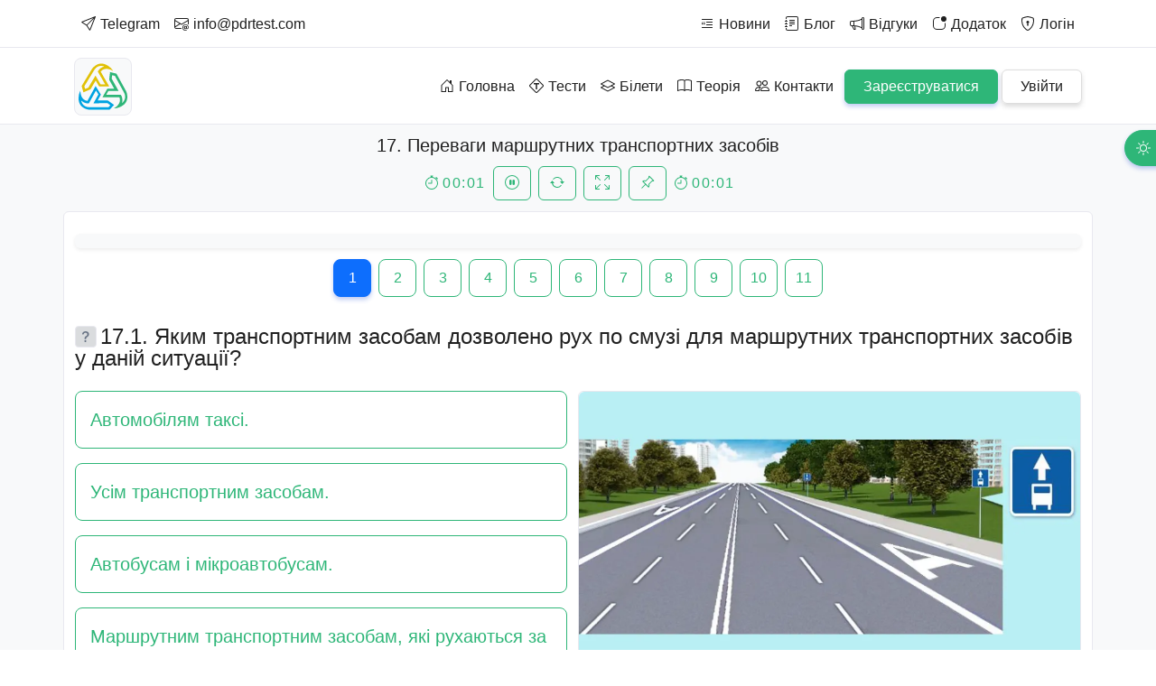

--- FILE ---
content_type: text/html; charset=utf-8
request_url: https://pdrtest.com/test/section/19
body_size: 24955
content:
<!DOCTYPE html><html lang="uk"><head><meta charSet="utf-8"/><meta name="viewport" content="width=device-width, initial-scale=1"/><link rel="stylesheet" href="/_next/static/css/719642036c5dbac0.css" data-precedence="next"/><link rel="preload" as="script" fetchPriority="low" href="/_next/static/chunks/webpack-3c5d4f9a147ab8c2.js"/><script src="/_next/static/chunks/fd9d1056-498791f73b656640.js" async=""></script><script src="/_next/static/chunks/47023-adc80eed39dfff90.js" async=""></script><script src="/_next/static/chunks/main-app-f7e7fe53d64cb5df.js" async=""></script><script src="/_next/static/chunks/0e762574-16ee2322089f9729.js" async=""></script><script src="/_next/static/chunks/bc9e92e6-78faa44a4a344611.js" async=""></script><script src="/_next/static/chunks/69806262-b535c6040b4fdf2e.js" async=""></script><script src="/_next/static/chunks/231-f9109bbccfe46416.js" async=""></script><script src="/_next/static/chunks/20537-df2a3f78979dce3e.js" async=""></script><script src="/_next/static/chunks/38173-1dc968bfff262372.js" async=""></script><script src="/_next/static/chunks/3249-adc4f1cedea341f2.js" async=""></script><script src="/_next/static/chunks/84599-0aaeff4697c266d7.js" async=""></script><script src="/_next/static/chunks/98944-ad463cad78a7d89b.js" async=""></script><script src="/_next/static/chunks/app/layout-947fa71a02644a3a.js" async=""></script><script src="/_next/static/chunks/app/error-06be811aabce3455.js" async=""></script><script src="/_next/static/chunks/app/not-found-b7c697028b5b99ff.js" async=""></script><script src="/_next/static/chunks/8647-1e659b5a374c1efc.js" async=""></script><script src="/_next/static/chunks/app/test/section/%5Bid%5D/page-22fcdfea4ca52f72.js" async=""></script><title>Розділ 17. Переваги маршрутних транспортних засобів » ПДР Тест Центр</title><meta name="description" content="Опрацювання питань з розділу &#x27;17. Переваги маршрутних транспортних засобів&#x27;. Підготуйтесь до іспиту з теоретичної підготовки водіїв в ТСЦ МВС України."/><link rel="icon" href="/favicon.ico" type="image/x-icon" sizes="70x70"/><link rel="manifest" href="/manifest.json"/><link rel="icon" href="/favicon.ico"/><meta name="theme-color" content="#ffffff" media="(prefers-color-scheme: light)"/><meta name="theme-color" content="#161618" media="(prefers-color-scheme: dark)"/><meta name="mobile-web-app-capable" content="yes"/><meta name="apple-mobile-web-app-capable" content="yes"/><meta name="apple-mobile-web-app-status-bar-style" content="black-translucent"/><link rel="apple-touch-icon" href="/icons/logo-apple-512x512.png"/><link rel="stylesheet" href="/css/bootstrap.min.css"/><link rel="stylesheet" href="/css/style.css"/><script src="/_next/static/chunks/polyfills-78c92fac7aa8fdd8.js" noModule=""></script></head><body role="main"><button type="button" id="dark-mode" class="d-none d-lg-block btn"><svg stroke="currentColor" fill="currentColor" stroke-width="0" viewBox="0 0 16 16" height="1em" width="1em" xmlns="http://www.w3.org/2000/svg"><path d="M8 11a3 3 0 1 1 0-6 3 3 0 0 1 0 6m0 1a4 4 0 1 0 0-8 4 4 0 0 0 0 8M8 0a.5.5 0 0 1 .5.5v2a.5.5 0 0 1-1 0v-2A.5.5 0 0 1 8 0m0 13a.5.5 0 0 1 .5.5v2a.5.5 0 0 1-1 0v-2A.5.5 0 0 1 8 13m8-5a.5.5 0 0 1-.5.5h-2a.5.5 0 0 1 0-1h2a.5.5 0 0 1 .5.5M3 8a.5.5 0 0 1-.5.5h-2a.5.5 0 0 1 0-1h2A.5.5 0 0 1 3 8m10.657-5.657a.5.5 0 0 1 0 .707l-1.414 1.415a.5.5 0 1 1-.707-.708l1.414-1.414a.5.5 0 0 1 .707 0m-9.193 9.193a.5.5 0 0 1 0 .707L3.05 13.657a.5.5 0 0 1-.707-.707l1.414-1.414a.5.5 0 0 1 .707 0m9.193 2.121a.5.5 0 0 1-.707 0l-1.414-1.414a.5.5 0 0 1 .707-.707l1.414 1.414a.5.5 0 0 1 0 .707M4.464 4.465a.5.5 0 0 1-.707 0L2.343 3.05a.5.5 0 1 1 .707-.707l1.414 1.414a.5.5 0 0 1 0 .708"></path></svg><span class="ms-2">Нічний режим</span></button><header><div class="header-two"><div class="container container-custom"><div class="row gx-0 flex-nowrap d-flex justify-content-end"><div class="d-flex d-lg-none col-md-2 col-sm-9 pe-0"><a class="nav-button d-flex align-items-center justify-content-start h-100 bg-light border false rounded ps-2 pe-2" href="/info/contact-us"><svg stroke="currentColor" fill="currentColor" stroke-width="0" viewBox="0 0 16 16" class="d-flex align-items-center justify-content-center fs-6" height="1em" width="1em" xmlns="http://www.w3.org/2000/svg"><path d="M3.654 1.328a.678.678 0 0 0-1.015-.063L1.605 2.3c-.483.484-.661 1.169-.45 1.77a17.6 17.6 0 0 0 4.168 6.608 17.6 17.6 0 0 0 6.608 4.168c.601.211 1.286.033 1.77-.45l1.034-1.034a.678.678 0 0 0-.063-1.015l-2.307-1.794a.68.68 0 0 0-.58-.122l-2.19.547a1.75 1.75 0 0 1-1.657-.459L5.482 8.062a1.75 1.75 0 0 1-.46-1.657l.548-2.19a.68.68 0 0 0-.122-.58zM1.884.511a1.745 1.745 0 0 1 2.612.163L6.29 2.98c.329.423.445.974.315 1.494l-.547 2.19a.68.68 0 0 0 .178.643l2.457 2.457a.68.68 0 0 0 .644.178l2.189-.547a1.75 1.75 0 0 1 1.494.315l2.306 1.794c.829.645.905 1.87.163 2.611l-1.034 1.034c-.74.74-1.846 1.065-2.877.702a18.6 18.6 0 0 1-7.01-4.42 18.6 18.6 0 0 1-4.42-7.009c-.362-1.03-.037-2.137.703-2.877z"></path></svg></a></div><div class="d-none d-lg-flex col-md-4 col-sm-9"><nav class="navbar navbar-expand-lg w-100 h-100 p-0 d-flex justify-content-start"><div class="collapse collapse-horizontal navbar-collapse justify-content-center"><div class="row w-100"><ul class="navbar-nav col-xl-12 col-md-12 d-flex flex-wrap align-items-center justify-content-start p-0 m-0"><li class="nav-item d-flex align-items-center justify-content-center"><a class="nav-link color" href="https://t.me/pdrtestcenter"><svg stroke="currentColor" fill="currentColor" stroke-width="0" viewBox="0 0 16 16" class="mb-1" height="1em" width="1em" xmlns="http://www.w3.org/2000/svg"><path d="M15.854.146a.5.5 0 0 1 .11.54l-5.819 14.547a.75.75 0 0 1-1.329.124l-3.178-4.995L.643 7.184a.75.75 0 0 1 .124-1.33L15.314.037a.5.5 0 0 1 .54.11ZM6.636 10.07l2.761 4.338L14.13 2.576zm6.787-8.201L1.591 6.602l4.339 2.76z"></path></svg><span class="custom-nav-border">Telegram</span></a></li><li class="nav-item d-flex align-items-center justify-content-center"><a class="nav-link color" href="mailto:info@pdrtest.com"><svg stroke="currentColor" fill="currentColor" stroke-width="0" viewBox="0 0 16 16" class="mb-1" height="1em" width="1em" xmlns="http://www.w3.org/2000/svg"><path d="M2 2a2 2 0 0 0-2 2v8.01A2 2 0 0 0 2 14h5.5a.5.5 0 0 0 0-1H2a1 1 0 0 1-.966-.741l5.64-3.471L8 9.583l7-4.2V8.5a.5.5 0 0 0 1 0V4a2 2 0 0 0-2-2zm3.708 6.208L1 11.105V5.383zM1 4.217V4a1 1 0 0 1 1-1h12a1 1 0 0 1 1 1v.217l-7 4.2z"></path><path d="M14.247 14.269c1.01 0 1.587-.857 1.587-2.025v-.21C15.834 10.43 14.64 9 12.52 9h-.035C10.42 9 9 10.36 9 12.432v.214C9 14.82 10.438 16 12.358 16h.044c.594 0 1.018-.074 1.237-.175v-.73c-.245.11-.673.18-1.18.18h-.044c-1.334 0-2.571-.788-2.571-2.655v-.157c0-1.657 1.058-2.724 2.64-2.724h.04c1.535 0 2.484 1.05 2.484 2.326v.118c0 .975-.324 1.39-.639 1.39-.232 0-.41-.148-.41-.42v-2.19h-.906v.569h-.03c-.084-.298-.368-.63-.954-.63-.778 0-1.259.555-1.259 1.4v.528c0 .892.49 1.434 1.26 1.434.471 0 .896-.227 1.014-.643h.043c.118.42.617.648 1.12.648m-2.453-1.588v-.227c0-.546.227-.791.573-.791.297 0 .572.192.572.708v.367c0 .573-.253.744-.564.744-.354 0-.581-.215-.581-.8Z"></path></svg><span class="custom-nav-border">info@pdrtest.com</span></a></li></ul></div></div></nav></div><div class="col-10 col-md-8"><nav class="navbar navbar-expand-lg w-100 h-100 p-0 d-flex justify-content-end"><div class="d-none d-lg-block w-100"><div class="collapse collapse-horizontal navbar-collapse justify-content-center"><div class="row w-100"><ul class="navbar-nav col-xl-12 col-md-12 d-flex flex-wrap align-items-center justify-content-end p-0 m-0"><li class="nav-item d-flex align-items-center justify-content-center"><a class="nav-link color" href="/news"><svg stroke="currentColor" fill="currentColor" stroke-width="0" viewBox="0 0 16 16" class="mb-1" height="1em" width="1em" xmlns="http://www.w3.org/2000/svg"><path d="M2.5 3a.5.5 0 0 0 0 1h11a.5.5 0 0 0 0-1zm5 3a.5.5 0 0 0 0 1h6a.5.5 0 0 0 0-1zm0 3a.5.5 0 0 0 0 1h6a.5.5 0 0 0 0-1zm-5 3a.5.5 0 0 0 0 1h11a.5.5 0 0 0 0-1zm.79-5.373q.168-.117.444-.275L3.524 6q-.183.111-.452.287-.27.176-.51.428a2.4 2.4 0 0 0-.398.562Q2 7.587 2 7.969q0 .54.217.873.217.328.72.328.322 0 .504-.211a.7.7 0 0 0 .188-.463q0-.345-.211-.521-.205-.182-.568-.182h-.282q.036-.305.123-.498a1.4 1.4 0 0 1 .252-.37 2 2 0 0 1 .346-.298zm2.167 0q.17-.117.445-.275L5.692 6q-.183.111-.452.287-.27.176-.51.428a2.4 2.4 0 0 0-.398.562q-.165.31-.164.692 0 .54.217.873.217.328.72.328.322 0 .504-.211a.7.7 0 0 0 .188-.463q0-.345-.211-.521-.205-.182-.568-.182h-.282a1.8 1.8 0 0 1 .118-.492q.087-.194.257-.375a2 2 0 0 1 .346-.3z"></path></svg><span class="custom-nav-border">Новини</span></a></li><li class="nav-item d-flex align-items-center justify-content-center"><a class="nav-link color" href="/blog"><svg stroke="currentColor" fill="currentColor" stroke-width="0" viewBox="0 0 16 16" class="mb-1" height="1em" width="1em" xmlns="http://www.w3.org/2000/svg"><path d="M5 10.5a.5.5 0 0 1 .5-.5h2a.5.5 0 0 1 0 1h-2a.5.5 0 0 1-.5-.5m0-2a.5.5 0 0 1 .5-.5h5a.5.5 0 0 1 0 1h-5a.5.5 0 0 1-.5-.5m0-2a.5.5 0 0 1 .5-.5h5a.5.5 0 0 1 0 1h-5a.5.5 0 0 1-.5-.5m0-2a.5.5 0 0 1 .5-.5h5a.5.5 0 0 1 0 1h-5a.5.5 0 0 1-.5-.5"></path><path d="M3 0h10a2 2 0 0 1 2 2v12a2 2 0 0 1-2 2H3a2 2 0 0 1-2-2v-1h1v1a1 1 0 0 0 1 1h10a1 1 0 0 0 1-1V2a1 1 0 0 0-1-1H3a1 1 0 0 0-1 1v1H1V2a2 2 0 0 1 2-2"></path><path d="M1 5v-.5a.5.5 0 0 1 1 0V5h.5a.5.5 0 0 1 0 1h-2a.5.5 0 0 1 0-1zm0 3v-.5a.5.5 0 0 1 1 0V8h.5a.5.5 0 0 1 0 1h-2a.5.5 0 0 1 0-1zm0 3v-.5a.5.5 0 0 1 1 0v.5h.5a.5.5 0 0 1 0 1h-2a.5.5 0 0 1 0-1z"></path></svg><span class="custom-nav-border">Блог</span></a></li><li class="nav-item d-flex align-items-center justify-content-center"><a class="nav-link color" href="/info/reviews"><svg stroke="currentColor" fill="currentColor" stroke-width="0" viewBox="0 0 16 16" class="mb-1" height="1em" width="1em" xmlns="http://www.w3.org/2000/svg"><path d="M13 2.5a1.5 1.5 0 0 1 3 0v11a1.5 1.5 0 0 1-3 0v-.214c-2.162-1.241-4.49-1.843-6.912-2.083l.405 2.712A1 1 0 0 1 5.51 15.1h-.548a1 1 0 0 1-.916-.599l-1.85-3.49-.202-.003A2.014 2.014 0 0 1 0 9V7a2.02 2.02 0 0 1 1.992-2.013 75 75 0 0 0 2.483-.075c3.043-.154 6.148-.849 8.525-2.199zm1 0v11a.5.5 0 0 0 1 0v-11a.5.5 0 0 0-1 0m-1 1.35c-2.344 1.205-5.209 1.842-8 2.033v4.233q.27.015.537.036c2.568.189 5.093.744 7.463 1.993zm-9 6.215v-4.13a95 95 0 0 1-1.992.052A1.02 1.02 0 0 0 1 7v2c0 .55.448 1.002 1.006 1.009A61 61 0 0 1 4 10.065m-.657.975 1.609 3.037.01.024h.548l-.002-.014-.443-2.966a68 68 0 0 0-1.722-.082z"></path></svg><span class="custom-nav-border">Відгуки</span></a></li><li class="nav-item d-flex align-items-center justify-content-center"><a class="nav-link color" href="/app"><svg stroke="currentColor" fill="currentColor" stroke-width="0" viewBox="0 0 16 16" class="mb-1" height="1em" width="1em" xmlns="http://www.w3.org/2000/svg"><path d="M5.5 2A3.5 3.5 0 0 0 2 5.5v5A3.5 3.5 0 0 0 5.5 14h5a3.5 3.5 0 0 0 3.5-3.5V8a.5.5 0 0 1 1 0v2.5a4.5 4.5 0 0 1-4.5 4.5h-5A4.5 4.5 0 0 1 1 10.5v-5A4.5 4.5 0 0 1 5.5 1H8a.5.5 0 0 1 0 1z"></path><path d="M16 3a3 3 0 1 1-6 0 3 3 0 0 1 6 0"></path></svg><span class="custom-nav-border">Додаток</span></a></li><li class="nav-item d-flex align-items-center justify-content-center"><a class="nav-link color" href="/auth/sign-in"><svg stroke="currentColor" fill="currentColor" stroke-width="0" viewBox="0 0 16 16" class="mb-1" height="1em" width="1em" xmlns="http://www.w3.org/2000/svg"><path d="M5.338 1.59a61 61 0 0 0-2.837.856.48.48 0 0 0-.328.39c-.554 4.157.726 7.19 2.253 9.188a10.7 10.7 0 0 0 2.287 2.233c.346.244.652.42.893.533q.18.085.293.118a1 1 0 0 0 .101.025 1 1 0 0 0 .1-.025q.114-.034.294-.118c.24-.113.547-.29.893-.533a10.7 10.7 0 0 0 2.287-2.233c1.527-1.997 2.807-5.031 2.253-9.188a.48.48 0 0 0-.328-.39c-.651-.213-1.75-.56-2.837-.855C9.552 1.29 8.531 1.067 8 1.067c-.53 0-1.552.223-2.662.524zM5.072.56C6.157.265 7.31 0 8 0s1.843.265 2.928.56c1.11.3 2.229.655 2.887.87a1.54 1.54 0 0 1 1.044 1.262c.596 4.477-.787 7.795-2.465 9.99a11.8 11.8 0 0 1-2.517 2.453 7 7 0 0 1-1.048.625c-.28.132-.581.24-.829.24s-.548-.108-.829-.24a7 7 0 0 1-1.048-.625 11.8 11.8 0 0 1-2.517-2.453C1.928 10.487.545 7.169 1.141 2.692A1.54 1.54 0 0 1 2.185 1.43 63 63 0 0 1 5.072.56"></path><path d="M9.5 6.5a1.5 1.5 0 0 1-1 1.415l.385 1.99a.5.5 0 0 1-.491.595h-.788a.5.5 0 0 1-.49-.595l.384-1.99a1.5 1.5 0 1 1 2-1.415"></path></svg><span class="custom-nav-border">Логін</span></a></li></ul></div></div></div><div class="d-flex d-lg-none align-items-center justify-content-end navbar-nav flex-row custom-nav"><a class="nav-button d-flex align-items-center justify-content-start h-100 bg-light border rounded ps-2 pe-2 ms-1 me-1" href="/auth/sign-up"><svg stroke="currentColor" fill="currentColor" stroke-width="0" viewBox="0 0 16 16" class="fs-6" height="1em" width="1em" xmlns="http://www.w3.org/2000/svg"><path d="M5.338 1.59a61 61 0 0 0-2.837.856.48.48 0 0 0-.328.39c-.554 4.157.726 7.19 2.253 9.188a10.7 10.7 0 0 0 2.287 2.233c.346.244.652.42.893.533q.18.085.293.118a1 1 0 0 0 .101.025 1 1 0 0 0 .1-.025q.114-.034.294-.118c.24-.113.547-.29.893-.533a10.7 10.7 0 0 0 2.287-2.233c1.527-1.997 2.807-5.031 2.253-9.188a.48.48 0 0 0-.328-.39c-.651-.213-1.75-.56-2.837-.855C9.552 1.29 8.531 1.067 8 1.067c-.53 0-1.552.223-2.662.524zM5.072.56C6.157.265 7.31 0 8 0s1.843.265 2.928.56c1.11.3 2.229.655 2.887.87a1.54 1.54 0 0 1 1.044 1.262c.596 4.477-.787 7.795-2.465 9.99a11.8 11.8 0 0 1-2.517 2.453 7 7 0 0 1-1.048.625c-.28.132-.581.24-.829.24s-.548-.108-.829-.24a7 7 0 0 1-1.048-.625 11.8 11.8 0 0 1-2.517-2.453C1.928 10.487.545 7.169 1.141 2.692A1.54 1.54 0 0 1 2.185 1.43 63 63 0 0 1 5.072.56"></path><path d="M8 4.5a.5.5 0 0 1 .5.5v1.5H10a.5.5 0 0 1 0 1H8.5V9a.5.5 0 0 1-1 0V7.5H6a.5.5 0 0 1 0-1h1.5V5a.5.5 0 0 1 .5-.5"></path></svg><span class="ms-1 fs-6">Реєстрація</span></a><a class="nav-button d-flex align-items-center justify-content-start h-100 bg-light border rounded ps-2 pe-2 ms-1 me-1" href="/auth/sign-in"><svg stroke="currentColor" fill="currentColor" stroke-width="0" viewBox="0 0 16 16" class="fs-6" height="1em" width="1em" xmlns="http://www.w3.org/2000/svg"><path d="M5.338 1.59a61 61 0 0 0-2.837.856.48.48 0 0 0-.328.39c-.554 4.157.726 7.19 2.253 9.188a10.7 10.7 0 0 0 2.287 2.233c.346.244.652.42.893.533q.18.085.293.118a1 1 0 0 0 .101.025 1 1 0 0 0 .1-.025q.114-.034.294-.118c.24-.113.547-.29.893-.533a10.7 10.7 0 0 0 2.287-2.233c1.527-1.997 2.807-5.031 2.253-9.188a.48.48 0 0 0-.328-.39c-.651-.213-1.75-.56-2.837-.855C9.552 1.29 8.531 1.067 8 1.067c-.53 0-1.552.223-2.662.524zM5.072.56C6.157.265 7.31 0 8 0s1.843.265 2.928.56c1.11.3 2.229.655 2.887.87a1.54 1.54 0 0 1 1.044 1.262c.596 4.477-.787 7.795-2.465 9.99a11.8 11.8 0 0 1-2.517 2.453 7 7 0 0 1-1.048.625c-.28.132-.581.24-.829.24s-.548-.108-.829-.24a7 7 0 0 1-1.048-.625 11.8 11.8 0 0 1-2.517-2.453C1.928 10.487.545 7.169 1.141 2.692A1.54 1.54 0 0 1 2.185 1.43 63 63 0 0 1 5.072.56"></path><path d="M9.5 6.5a1.5 1.5 0 0 1-1 1.415l.385 1.99a.5.5 0 0 1-.491.595h-.788a.5.5 0 0 1-.49-.595l.384-1.99a1.5 1.5 0 1 1 2-1.415"></path></svg><span class="ms-1 fs-6">Логін</span></a><span id="navbarButton1" class="nav-button navbar-toggler collapsed d-flex align-items-center justify-content-start h-100 bg-light border rounded ms-1" style="padding-left:4px;padding-right:4px" type="button"><svg stroke="currentColor" fill="currentColor" stroke-width="0" viewBox="0 0 16 16" class="d-flex align-items-center justify-content-center fs-2 text-contrast" height="1em" width="1em" xmlns="http://www.w3.org/2000/svg"><path d="M14 10.5a.5.5 0 0 0-.5-.5h-3a.5.5 0 0 0 0 1h3a.5.5 0 0 0 .5-.5m0-3a.5.5 0 0 0-.5-.5h-7a.5.5 0 0 0 0 1h7a.5.5 0 0 0 .5-.5m0-3a.5.5 0 0 0-.5-.5h-11a.5.5 0 0 0 0 1h11a.5.5 0 0 0 .5-.5"></path></svg></span><div id="navbarBody1" class="collapse collapse-horizontal navbar-collapse m-0 p-0"><div class="d-flex flex-column" style="height:100vh"><div class="navbar-body m-0 p-1 d-flex flex-column overflow-auto"><a class="btn btn-navbar  d-flex align-items-center justify-content-start rounded-1 m-1" href="/"><svg stroke="currentColor" fill="currentColor" stroke-width="0" viewBox="0 0 16 16" class="flex-shrink-0 ms-3 me-3" height="1em" width="1em" xmlns="http://www.w3.org/2000/svg"><path d="M8.354 1.146a.5.5 0 0 0-.708 0l-6 6A.5.5 0 0 0 1.5 7.5v7a.5.5 0 0 0 .5.5h4.5a.5.5 0 0 0 .5-.5v-4h2v4a.5.5 0 0 0 .5.5H14a.5.5 0 0 0 .5-.5v-7a.5.5 0 0 0-.146-.354L13 5.793V2.5a.5.5 0 0 0-.5-.5h-1a.5.5 0 0 0-.5.5v1.293zM2.5 14V7.707l5.5-5.5 5.5 5.5V14H10v-4a.5.5 0 0 0-.5-.5h-3a.5.5 0 0 0-.5.5v4z"></path></svg><span class="text-truncate">Головна</span></a><a class="btn btn-navbar  d-flex align-items-center justify-content-start rounded-1 m-1" href="/test"><svg stroke="currentColor" fill="currentColor" stroke-width="0" viewBox="0 0 16 16" class="flex-shrink-0 ms-3 me-3" height="1em" width="1em" xmlns="http://www.w3.org/2000/svg"><path d="M5 5v1.5h2.25V12h1.5V6.5H11V5z"></path><path d="M9.05.435c-.58-.58-1.52-.58-2.1 0L.436 6.95c-.58.58-.58 1.519 0 2.098l6.516 6.516c.58.58 1.519.58 2.098 0l6.516-6.516c.58-.58.58-1.519 0-2.098zm-1.4.7a.495.495 0 0 1 .7 0l6.516 6.515a.495.495 0 0 1 0 .7L8.35 14.866a.495.495 0 0 1-.7 0L1.134 8.35a.495.495 0 0 1 0-.7L7.65 1.134Z"></path></svg><span class="text-truncate">Тести до іспиту</span></a><a class="btn btn-navbar  d-flex align-items-center justify-content-start rounded-1 m-1" href="/questions"><svg stroke="currentColor" fill="currentColor" stroke-width="0" viewBox="0 0 16 16" class="flex-shrink-0 ms-3 me-3" height="1em" width="1em" xmlns="http://www.w3.org/2000/svg"><path d="M8.235 1.559a.5.5 0 0 0-.47 0l-7.5 4a.5.5 0 0 0 0 .882L3.188 8 .264 9.559a.5.5 0 0 0 0 .882l7.5 4a.5.5 0 0 0 .47 0l7.5-4a.5.5 0 0 0 0-.882L12.813 8l2.922-1.559a.5.5 0 0 0 0-.882zm3.515 7.008L14.438 10 8 13.433 1.562 10 4.25 8.567l3.515 1.874a.5.5 0 0 0 .47 0zM8 9.433 1.562 6 8 2.567 14.438 6z"></path></svg><span class="text-truncate">Офіційні білети</span></a><a class="btn btn-navbar  d-flex align-items-center justify-content-start rounded-1 m-1" href="/driver/rules"><svg stroke="currentColor" fill="currentColor" stroke-width="0" viewBox="0 0 16 16" class="flex-shrink-0 ms-3 me-3" height="1em" width="1em" xmlns="http://www.w3.org/2000/svg"><path d="M1 2.828c.885-.37 2.154-.769 3.388-.893 1.33-.134 2.458.063 3.112.752v9.746c-.935-.53-2.12-.603-3.213-.493-1.18.12-2.37.461-3.287.811zm7.5-.141c.654-.689 1.782-.886 3.112-.752 1.234.124 2.503.523 3.388.893v9.923c-.918-.35-2.107-.692-3.287-.81-1.094-.111-2.278-.039-3.213.492zM8 1.783C7.015.936 5.587.81 4.287.94c-1.514.153-3.042.672-3.994 1.105A.5.5 0 0 0 0 2.5v11a.5.5 0 0 0 .707.455c.882-.4 2.303-.881 3.68-1.02 1.409-.142 2.59.087 3.223.877a.5.5 0 0 0 .78 0c.633-.79 1.814-1.019 3.222-.877 1.378.139 2.8.62 3.681 1.02A.5.5 0 0 0 16 13.5v-11a.5.5 0 0 0-.293-.455c-.952-.433-2.48-.952-3.994-1.105C10.413.809 8.985.936 8 1.783"></path></svg><span class="text-truncate">Теорія ПДР</span></a><a class="btn btn-navbar  d-flex align-items-center justify-content-start rounded-1 m-1" href="/app"><svg stroke="currentColor" fill="currentColor" stroke-width="0" viewBox="0 0 16 16" class="flex-shrink-0 ms-3 me-3" height="1em" width="1em" xmlns="http://www.w3.org/2000/svg"><path d="M5.5 2A3.5 3.5 0 0 0 2 5.5v5A3.5 3.5 0 0 0 5.5 14h5a3.5 3.5 0 0 0 3.5-3.5V8a.5.5 0 0 1 1 0v2.5a4.5 4.5 0 0 1-4.5 4.5h-5A4.5 4.5 0 0 1 1 10.5v-5A4.5 4.5 0 0 1 5.5 1H8a.5.5 0 0 1 0 1z"></path><path d="M16 3a3 3 0 1 1-6 0 3 3 0 0 1 6 0"></path></svg><span class="text-truncate">Додаток</span></a><div class="navbar-hr"></div><a class="btn btn-navbar  d-flex align-items-center justify-content-start rounded-1 m-1" href="/news"><svg stroke="currentColor" fill="currentColor" stroke-width="0" viewBox="0 0 16 16" class="flex-shrink-0 ms-3 me-3" height="1em" width="1em" xmlns="http://www.w3.org/2000/svg"><path d="M2.5 3a.5.5 0 0 0 0 1h11a.5.5 0 0 0 0-1zm5 3a.5.5 0 0 0 0 1h6a.5.5 0 0 0 0-1zm0 3a.5.5 0 0 0 0 1h6a.5.5 0 0 0 0-1zm-5 3a.5.5 0 0 0 0 1h11a.5.5 0 0 0 0-1zm.79-5.373q.168-.117.444-.275L3.524 6q-.183.111-.452.287-.27.176-.51.428a2.4 2.4 0 0 0-.398.562Q2 7.587 2 7.969q0 .54.217.873.217.328.72.328.322 0 .504-.211a.7.7 0 0 0 .188-.463q0-.345-.211-.521-.205-.182-.568-.182h-.282q.036-.305.123-.498a1.4 1.4 0 0 1 .252-.37 2 2 0 0 1 .346-.298zm2.167 0q.17-.117.445-.275L5.692 6q-.183.111-.452.287-.27.176-.51.428a2.4 2.4 0 0 0-.398.562q-.165.31-.164.692 0 .54.217.873.217.328.72.328.322 0 .504-.211a.7.7 0 0 0 .188-.463q0-.345-.211-.521-.205-.182-.568-.182h-.282a1.8 1.8 0 0 1 .118-.492q.087-.194.257-.375a2 2 0 0 1 .346-.3z"></path></svg><span class="text-truncate">Новини</span></a><a class="btn btn-navbar  d-flex align-items-center justify-content-start rounded-1 m-1" href="/blog"><svg stroke="currentColor" fill="currentColor" stroke-width="0" viewBox="0 0 16 16" class="flex-shrink-0 ms-3 me-3" height="1em" width="1em" xmlns="http://www.w3.org/2000/svg"><path d="M5 10.5a.5.5 0 0 1 .5-.5h2a.5.5 0 0 1 0 1h-2a.5.5 0 0 1-.5-.5m0-2a.5.5 0 0 1 .5-.5h5a.5.5 0 0 1 0 1h-5a.5.5 0 0 1-.5-.5m0-2a.5.5 0 0 1 .5-.5h5a.5.5 0 0 1 0 1h-5a.5.5 0 0 1-.5-.5m0-2a.5.5 0 0 1 .5-.5h5a.5.5 0 0 1 0 1h-5a.5.5 0 0 1-.5-.5"></path><path d="M3 0h10a2 2 0 0 1 2 2v12a2 2 0 0 1-2 2H3a2 2 0 0 1-2-2v-1h1v1a1 1 0 0 0 1 1h10a1 1 0 0 0 1-1V2a1 1 0 0 0-1-1H3a1 1 0 0 0-1 1v1H1V2a2 2 0 0 1 2-2"></path><path d="M1 5v-.5a.5.5 0 0 1 1 0V5h.5a.5.5 0 0 1 0 1h-2a.5.5 0 0 1 0-1zm0 3v-.5a.5.5 0 0 1 1 0V8h.5a.5.5 0 0 1 0 1h-2a.5.5 0 0 1 0-1zm0 3v-.5a.5.5 0 0 1 1 0v.5h.5a.5.5 0 0 1 0 1h-2a.5.5 0 0 1 0-1z"></path></svg><span class="text-truncate">Блог</span></a><a class="btn btn-navbar  d-flex align-items-center justify-content-start rounded-1 m-1" href="/info/reviews"><svg stroke="currentColor" fill="currentColor" stroke-width="0" viewBox="0 0 16 16" class="flex-shrink-0 ms-3 me-3" height="1em" width="1em" xmlns="http://www.w3.org/2000/svg"><path d="M13 2.5a1.5 1.5 0 0 1 3 0v11a1.5 1.5 0 0 1-3 0v-.214c-2.162-1.241-4.49-1.843-6.912-2.083l.405 2.712A1 1 0 0 1 5.51 15.1h-.548a1 1 0 0 1-.916-.599l-1.85-3.49-.202-.003A2.014 2.014 0 0 1 0 9V7a2.02 2.02 0 0 1 1.992-2.013 75 75 0 0 0 2.483-.075c3.043-.154 6.148-.849 8.525-2.199zm1 0v11a.5.5 0 0 0 1 0v-11a.5.5 0 0 0-1 0m-1 1.35c-2.344 1.205-5.209 1.842-8 2.033v4.233q.27.015.537.036c2.568.189 5.093.744 7.463 1.993zm-9 6.215v-4.13a95 95 0 0 1-1.992.052A1.02 1.02 0 0 0 1 7v2c0 .55.448 1.002 1.006 1.009A61 61 0 0 1 4 10.065m-.657.975 1.609 3.037.01.024h.548l-.002-.014-.443-2.966a68 68 0 0 0-1.722-.082z"></path></svg><span class="text-truncate">Відгуки</span></a></div><div class="navbar-border-top d-flex flex-column mt-0 p-1"><div class="btn-group flex-wrap w-100"><a class="btn btn-navbar d-flex align-items-center justify-content-start rounded-1 m-1" href="#"><svg stroke="currentColor" fill="currentColor" stroke-width="0" viewBox="0 0 16 16" class="flex-shrink-0 me-2" height="1em" width="1em" xmlns="http://www.w3.org/2000/svg"><path d="M8 11a3 3 0 1 1 0-6 3 3 0 0 1 0 6m0 1a4 4 0 1 0 0-8 4 4 0 0 0 0 8M8 0a.5.5 0 0 1 .5.5v2a.5.5 0 0 1-1 0v-2A.5.5 0 0 1 8 0m0 13a.5.5 0 0 1 .5.5v2a.5.5 0 0 1-1 0v-2A.5.5 0 0 1 8 13m8-5a.5.5 0 0 1-.5.5h-2a.5.5 0 0 1 0-1h2a.5.5 0 0 1 .5.5M3 8a.5.5 0 0 1-.5.5h-2a.5.5 0 0 1 0-1h2A.5.5 0 0 1 3 8m10.657-5.657a.5.5 0 0 1 0 .707l-1.414 1.415a.5.5 0 1 1-.707-.708l1.414-1.414a.5.5 0 0 1 .707 0m-9.193 9.193a.5.5 0 0 1 0 .707L3.05 13.657a.5.5 0 0 1-.707-.707l1.414-1.414a.5.5 0 0 1 .707 0m9.193 2.121a.5.5 0 0 1-.707 0l-1.414-1.414a.5.5 0 0 1 .707-.707l1.414 1.414a.5.5 0 0 1 0 .707M4.464 4.465a.5.5 0 0 1-.707 0L2.343 3.05a.5.5 0 1 1 .707-.707l1.414 1.414a.5.5 0 0 1 0 .708"></path></svg><span class="text-truncate">Світла тема</span></a><a class="btn btn-navbar d-flex align-items-center justify-content-start rounded-1 m-1" href="#"><svg stroke="currentColor" fill="currentColor" stroke-width="0" viewBox="0 0 16 16" class="flex-shrink-0 me-2" height="1em" width="1em" xmlns="http://www.w3.org/2000/svg"><path d="M6 .278a.77.77 0 0 1 .08.858 7.2 7.2 0 0 0-.878 3.46c0 4.021 3.278 7.277 7.318 7.277q.792-.001 1.533-.16a.79.79 0 0 1 .81.316.73.73 0 0 1-.031.893A8.35 8.35 0 0 1 8.344 16C3.734 16 0 12.286 0 7.71 0 4.266 2.114 1.312 5.124.06A.75.75 0 0 1 6 .278M4.858 1.311A7.27 7.27 0 0 0 1.025 7.71c0 4.02 3.279 7.276 7.319 7.276a7.32 7.32 0 0 0 5.205-2.162q-.506.063-1.029.063c-4.61 0-8.343-3.714-8.343-8.29 0-1.167.242-2.278.681-3.286"></path><path d="M10.794 3.148a.217.217 0 0 1 .412 0l.387 1.162c.173.518.579.924 1.097 1.097l1.162.387a.217.217 0 0 1 0 .412l-1.162.387a1.73 1.73 0 0 0-1.097 1.097l-.387 1.162a.217.217 0 0 1-.412 0l-.387-1.162A1.73 1.73 0 0 0 9.31 6.593l-1.162-.387a.217.217 0 0 1 0-.412l1.162-.387a1.73 1.73 0 0 0 1.097-1.097zM13.863.099a.145.145 0 0 1 .274 0l.258.774c.115.346.386.617.732.732l.774.258a.145.145 0 0 1 0 .274l-.774.258a1.16 1.16 0 0 0-.732.732l-.258.774a.145.145 0 0 1-.274 0l-.258-.774a1.16 1.16 0 0 0-.732-.732l-.774-.258a.145.145 0 0 1 0-.274l.774-.258c.346-.115.617-.386.732-.732z"></path></svg><span class="text-truncate">Темна тема</span></a></div><a class="btn btn-navbar  d-flex align-items-center justify-content-start rounded-1 m-1" href="/info/contact-us"><svg stroke="currentColor" fill="currentColor" stroke-width="0" viewBox="0 0 16 16" class="flex-shrink-0 ms-3 me-3" height="1em" width="1em" xmlns="http://www.w3.org/2000/svg"><path d="M3.654 1.328a.678.678 0 0 0-1.015-.063L1.605 2.3c-.483.484-.661 1.169-.45 1.77a17.6 17.6 0 0 0 4.168 6.608 17.6 17.6 0 0 0 6.608 4.168c.601.211 1.286.033 1.77-.45l1.034-1.034a.678.678 0 0 0-.063-1.015l-2.307-1.794a.68.68 0 0 0-.58-.122l-2.19.547a1.75 1.75 0 0 1-1.657-.459L5.482 8.062a1.75 1.75 0 0 1-.46-1.657l.548-2.19a.68.68 0 0 0-.122-.58zM1.884.511a1.745 1.745 0 0 1 2.612.163L6.29 2.98c.329.423.445.974.315 1.494l-.547 2.19a.68.68 0 0 0 .178.643l2.457 2.457a.68.68 0 0 0 .644.178l2.189-.547a1.75 1.75 0 0 1 1.494.315l2.306 1.794c.829.645.905 1.87.163 2.611l-1.034 1.034c-.74.74-1.846 1.065-2.877.702a18.6 18.6 0 0 1-7.01-4.42 18.6 18.6 0 0 1-4.42-7.009c-.362-1.03-.037-2.137.703-2.877z"></path></svg><span class="text-truncate">Контакти</span></a><a class="btn btn-navbar  d-flex align-items-center justify-content-start rounded-1 m-1" href="/auth/sign-in"><svg stroke="currentColor" fill="currentColor" stroke-width="0" viewBox="0 0 16 16" class="flex-shrink-0 ms-3 me-3" height="1em" width="1em" xmlns="http://www.w3.org/2000/svg"><path d="M5.338 1.59a61 61 0 0 0-2.837.856.48.48 0 0 0-.328.39c-.554 4.157.726 7.19 2.253 9.188a10.7 10.7 0 0 0 2.287 2.233c.346.244.652.42.893.533q.18.085.293.118a1 1 0 0 0 .101.025 1 1 0 0 0 .1-.025q.114-.034.294-.118c.24-.113.547-.29.893-.533a10.7 10.7 0 0 0 2.287-2.233c1.527-1.997 2.807-5.031 2.253-9.188a.48.48 0 0 0-.328-.39c-.651-.213-1.75-.56-2.837-.855C9.552 1.29 8.531 1.067 8 1.067c-.53 0-1.552.223-2.662.524zM5.072.56C6.157.265 7.31 0 8 0s1.843.265 2.928.56c1.11.3 2.229.655 2.887.87a1.54 1.54 0 0 1 1.044 1.262c.596 4.477-.787 7.795-2.465 9.99a11.8 11.8 0 0 1-2.517 2.453 7 7 0 0 1-1.048.625c-.28.132-.581.24-.829.24s-.548-.108-.829-.24a7 7 0 0 1-1.048-.625 11.8 11.8 0 0 1-2.517-2.453C1.928 10.487.545 7.169 1.141 2.692A1.54 1.54 0 0 1 2.185 1.43 63 63 0 0 1 5.072.56"></path><path d="M9.5 6.5a1.5 1.5 0 0 1-1 1.415l.385 1.99a.5.5 0 0 1-.491.595h-.788a.5.5 0 0 1-.49-.595l.384-1.99a1.5 1.5 0 1 1 2-1.415"></path></svg><span class="text-truncate">Авторизація</span></a><a class="btn btn-navbar  d-flex align-items-center justify-content-start rounded-1 m-1" href="/auth/sign-up"><svg stroke="currentColor" fill="currentColor" stroke-width="0" viewBox="0 0 16 16" class="flex-shrink-0 ms-3 me-3" height="1em" width="1em" xmlns="http://www.w3.org/2000/svg"><path d="M6 8a3 3 0 1 0 0-6 3 3 0 0 0 0 6m2-3a2 2 0 1 1-4 0 2 2 0 0 1 4 0m4 8c0 1-1 1-1 1H1s-1 0-1-1 1-4 6-4 6 3 6 4m-1-.004c-.001-.246-.154-.986-.832-1.664C9.516 10.68 8.289 10 6 10s-3.516.68-4.168 1.332c-.678.678-.83 1.418-.832 1.664z"></path><path fill-rule="evenodd" d="M13.5 5a.5.5 0 0 1 .5.5V7h1.5a.5.5 0 0 1 0 1H14v1.5a.5.5 0 0 1-1 0V8h-1.5a.5.5 0 0 1 0-1H13V5.5a.5.5 0 0 1 .5-.5"></path></svg><span class="text-truncate">Реєстрація</span></a></div></div></div></div></nav></div></div></div></div><div class="header-two"><div class="container container-custom"><div class="row gx-0 flex-nowrap"><div class="col-md-1 m-0 p-0"><div class="h-100 d-flex align-items-center"><a class="navbar-brand logo rounded-3 p-1 bg-light" href="/"><img alt="Головна ПДР Тест Центр" title="Головна ПДР Тест Центр" width="54" height="54" decoding="async" data-nimg="1" style="color:transparent" src="[data-uri]"/></a></div></div><div class="col-md-11 mt-3 mb-3 ps-0"><div class="h-100 d-flex align-items-center justify-content-end"><nav class="navbar navbar-expand-lg p-0 ms-auto w-100"><div class="d-none d-lg-block w-100"><div class="collapse collapse-horizontal navbar-collapse justify-content-center"><div class="row w-100"><ul class="navbar-nav col-xl-12 col-md-12 d-flex flex-wrap align-items-center justify-content-end p-0 m-0"><li class="nav-item d-flex align-items-center justify-content-center"><a class="nav-link color" href="/"><svg stroke="currentColor" fill="currentColor" stroke-width="0" viewBox="0 0 16 16" class="mb-1" height="1em" width="1em" xmlns="http://www.w3.org/2000/svg"><path d="M8.354 1.146a.5.5 0 0 0-.708 0l-6 6A.5.5 0 0 0 1.5 7.5v7a.5.5 0 0 0 .5.5h4.5a.5.5 0 0 0 .5-.5v-4h2v4a.5.5 0 0 0 .5.5H14a.5.5 0 0 0 .5-.5v-7a.5.5 0 0 0-.146-.354L13 5.793V2.5a.5.5 0 0 0-.5-.5h-1a.5.5 0 0 0-.5.5v1.293zM2.5 14V7.707l5.5-5.5 5.5 5.5V14H10v-4a.5.5 0 0 0-.5-.5h-3a.5.5 0 0 0-.5.5v4z"></path></svg><span class="custom-nav-border">Головна</span></a></li><li class="nav-item d-flex align-items-center justify-content-center"><a class="nav-link color" href="/test"><svg stroke="currentColor" fill="currentColor" stroke-width="0" viewBox="0 0 16 16" class="mb-1" height="1em" width="1em" xmlns="http://www.w3.org/2000/svg"><path d="M5 5v1.5h2.25V12h1.5V6.5H11V5z"></path><path d="M9.05.435c-.58-.58-1.52-.58-2.1 0L.436 6.95c-.58.58-.58 1.519 0 2.098l6.516 6.516c.58.58 1.519.58 2.098 0l6.516-6.516c.58-.58.58-1.519 0-2.098zm-1.4.7a.495.495 0 0 1 .7 0l6.516 6.515a.495.495 0 0 1 0 .7L8.35 14.866a.495.495 0 0 1-.7 0L1.134 8.35a.495.495 0 0 1 0-.7L7.65 1.134Z"></path></svg><span class="custom-nav-border">Тести</span></a></li><li class="nav-item d-flex align-items-center justify-content-center"><a class="nav-link color" href="/questions"><svg stroke="currentColor" fill="currentColor" stroke-width="0" viewBox="0 0 16 16" class="mb-1" height="1em" width="1em" xmlns="http://www.w3.org/2000/svg"><path d="M8.235 1.559a.5.5 0 0 0-.47 0l-7.5 4a.5.5 0 0 0 0 .882L3.188 8 .264 9.559a.5.5 0 0 0 0 .882l7.5 4a.5.5 0 0 0 .47 0l7.5-4a.5.5 0 0 0 0-.882L12.813 8l2.922-1.559a.5.5 0 0 0 0-.882zm3.515 7.008L14.438 10 8 13.433 1.562 10 4.25 8.567l3.515 1.874a.5.5 0 0 0 .47 0zM8 9.433 1.562 6 8 2.567 14.438 6z"></path></svg><span class="custom-nav-border">Білети</span></a></li><li class="nav-item d-flex align-items-center justify-content-center"><a class="nav-link color" href="/driver/rules"><svg stroke="currentColor" fill="currentColor" stroke-width="0" viewBox="0 0 16 16" class="mb-1" height="1em" width="1em" xmlns="http://www.w3.org/2000/svg"><path d="M1 2.828c.885-.37 2.154-.769 3.388-.893 1.33-.134 2.458.063 3.112.752v9.746c-.935-.53-2.12-.603-3.213-.493-1.18.12-2.37.461-3.287.811zm7.5-.141c.654-.689 1.782-.886 3.112-.752 1.234.124 2.503.523 3.388.893v9.923c-.918-.35-2.107-.692-3.287-.81-1.094-.111-2.278-.039-3.213.492zM8 1.783C7.015.936 5.587.81 4.287.94c-1.514.153-3.042.672-3.994 1.105A.5.5 0 0 0 0 2.5v11a.5.5 0 0 0 .707.455c.882-.4 2.303-.881 3.68-1.02 1.409-.142 2.59.087 3.223.877a.5.5 0 0 0 .78 0c.633-.79 1.814-1.019 3.222-.877 1.378.139 2.8.62 3.681 1.02A.5.5 0 0 0 16 13.5v-11a.5.5 0 0 0-.293-.455c-.952-.433-2.48-.952-3.994-1.105C10.413.809 8.985.936 8 1.783"></path></svg><span class="custom-nav-border">Теорія</span></a></li><li class="nav-item d-flex align-items-center justify-content-center"><a class="nav-link color" href="/info/contact-us"><svg stroke="currentColor" fill="currentColor" stroke-width="0" viewBox="0 0 16 16" class="mb-1" height="1em" width="1em" xmlns="http://www.w3.org/2000/svg"><path d="M15 14s1 0 1-1-1-4-5-4-5 3-5 4 1 1 1 1zm-7.978-1L7 12.996c.001-.264.167-1.03.76-1.72C8.312 10.629 9.282 10 11 10c1.717 0 2.687.63 3.24 1.276.593.69.758 1.457.76 1.72l-.008.002-.014.002zM11 7a2 2 0 1 0 0-4 2 2 0 0 0 0 4m3-2a3 3 0 1 1-6 0 3 3 0 0 1 6 0M6.936 9.28a6 6 0 0 0-1.23-.247A7 7 0 0 0 5 9c-4 0-5 3-5 4q0 1 1 1h4.216A2.24 2.24 0 0 1 5 13c0-1.01.377-2.042 1.09-2.904.243-.294.526-.569.846-.816M4.92 10A5.5 5.5 0 0 0 4 13H1c0-.26.164-1.03.76-1.724.545-.636 1.492-1.256 3.16-1.275ZM1.5 5.5a3 3 0 1 1 6 0 3 3 0 0 1-6 0m3-2a2 2 0 1 0 0 4 2 2 0 0 0 0-4"></path></svg><span class="custom-nav-border">Контакти</span></a></li><li class="nav-item nav-item-btn ms-1"><a class="btn btn-green text-white" href="/auth/sign-up"><span class="ms-2 me-2">Зареєструватися</span></a></li><li class="nav-item nav-item-btn ms-1"><a class="btn btn-transparent shadow-sm" href="/auth/sign-in"><span class="ms-2 me-2">Увійти</span></a></li></ul></div></div></div><div class="d-lg-none"><div class="d-flex navbar-nav flex-row custom-nav"><a class="nav-button d-flex align-items-center justify-content-start h-100 bg-light border false rounded ps-2 pe-2 me-1" href="/test"><svg stroke="currentColor" fill="currentColor" stroke-width="0" viewBox="0 0 16 16" height="1em" width="1em" xmlns="http://www.w3.org/2000/svg"><path d="M5 5v1.5h2.25V12h1.5V6.5H11V5z"></path><path d="M9.05.435c-.58-.58-1.52-.58-2.1 0L.436 6.95c-.58.58-.58 1.519 0 2.098l6.516 6.516c.58.58 1.519.58 2.098 0l6.516-6.516c.58-.58.58-1.519 0-2.098zm-1.4.7a.495.495 0 0 1 .7 0l6.516 6.515a.495.495 0 0 1 0 .7L8.35 14.866a.495.495 0 0 1-.7 0L1.134 8.35a.495.495 0 0 1 0-.7L7.65 1.134Z"></path></svg><span class="ms-1 fs-6">Тести</span></a><a class="nav-button d-flex align-items-center justify-content-start h-100 bg-light border false rounded ps-2 pe-2 ms-1 me-1" href="/questions"><svg stroke="currentColor" fill="currentColor" stroke-width="0" viewBox="0 0 16 16" height="1em" width="1em" xmlns="http://www.w3.org/2000/svg"><path d="M8.235 1.559a.5.5 0 0 0-.47 0l-7.5 4a.5.5 0 0 0 0 .882L3.188 8 .264 9.559a.5.5 0 0 0 0 .882l7.5 4a.5.5 0 0 0 .47 0l7.5-4a.5.5 0 0 0 0-.882L12.813 8l2.922-1.559a.5.5 0 0 0 0-.882zm3.515 7.008L14.438 10 8 13.433 1.562 10 4.25 8.567l3.515 1.874a.5.5 0 0 0 .47 0zM8 9.433 1.562 6 8 2.567 14.438 6z"></path></svg><span class="ms-1 fs-6">Білети</span></a><a class="nav-button d-flex align-items-center justify-content-start h-100 bg-light border false rounded ps-2 pe-2 ms-1" href="/driver/rules"><svg stroke="currentColor" fill="currentColor" stroke-width="0" viewBox="0 0 16 16" height="1em" width="1em" xmlns="http://www.w3.org/2000/svg"><path d="M1 2.828c.885-.37 2.154-.769 3.388-.893 1.33-.134 2.458.063 3.112.752v9.746c-.935-.53-2.12-.603-3.213-.493-1.18.12-2.37.461-3.287.811zm7.5-.141c.654-.689 1.782-.886 3.112-.752 1.234.124 2.503.523 3.388.893v9.923c-.918-.35-2.107-.692-3.287-.81-1.094-.111-2.278-.039-3.213.492zM8 1.783C7.015.936 5.587.81 4.287.94c-1.514.153-3.042.672-3.994 1.105A.5.5 0 0 0 0 2.5v11a.5.5 0 0 0 .707.455c.882-.4 2.303-.881 3.68-1.02 1.409-.142 2.59.087 3.223.877a.5.5 0 0 0 .78 0c.633-.79 1.814-1.019 3.222-.877 1.378.139 2.8.62 3.681 1.02A.5.5 0 0 0 16 13.5v-11a.5.5 0 0 0-.293-.455c-.952-.433-2.48-.952-3.994-1.105C10.413.809 8.985.936 8 1.783"></path></svg><span class="ms-1 fs-6">Теорія</span></a></div></div></nav></div></div></div></div></div></header><main><section class="bg-light pt-0"><div id="main-test" class="container bg-light" style="scrollbar-width:none"><div class="modal fade p-0" id="resultModal" tabindex="-1" aria-labelledby="resultModalLabel" aria-hidden="true"><div class="modal-dialog modal-dialog-centered modal-dialog-scrollable"><div class="modal-content"><div class="modal-header"><h5 class="modal-title" id="resultModalLabel">Результати тесту</h5><button type="button" class="btn-close"></button></div><div class="modal-body"><div class="row g-4 text-start d-flex justify-content-center align-items-start pt-0 pb-0"><div class="col-12"><table class="table"><tbody><tr><td><p class="m-0">Кількість запитань</p></td><td class="fw-bold"><p class="m-0">11</p></td></tr><tr><td><p class="m-0">Кількість помилок</p></td><td class="fw-bold"><span class="text-danger">0</span></td></tr><tr><td><p class="m-0">Середній бал</p></td><td class="fw-bold"><span class="text-danger">0<!-- --> з 20</span></td></tr><tr><td><p class="m-0">Час тестування</p></td><td class="fw-bold"><span class="text-success">00х:00с</span></td></tr><tr><td><p class="m-0">Середній час відповіді</p></td><td class="fw-bold"><span class="text-success">00х:00с</span></td></tr></tbody></table></div></div><div class="col-12 mt-2"><p class="fw-bold mb-1">🔒 Обмежений доступ для неавторизованих користувачів</p><p class="mb-1">Вам доступно <b>10%</b> від загальної кількості тестових запитань.</p><p class="mb-1">Пройдіть реєстрацію, щоб отримати доступ до зручної та<!-- --> <b>безкоштовної</b> підготовки до іспиту!</p><div class="btn-group d-flex justify-content-center mt-1"><button type="button" class="btn btn-sm btn-green rounded align-self-start m-1">Реєстрація</button><button type="button" class="btn btn-sm btn-outline-green rounded align-self-start m-1">Авторизація</button></div></div></div><div class="modal-footer"><button type="button" class="btn btn-outline-green">До тестів</button><button type="button" class="btn btn-outline-green">Оновити</button><button type="button" class="btn btn-outline-green">Закрити</button></div></div></div></div><div class="col-12 text-center fs-5 ps-3 pt-2 pe-3"><p class="text-truncate m-0">17. Переваги маршрутних транспортних засобів</p></div><div class="d-flex justify-content-center align-items-start"><div class="col-md-12 d-flex justify-content-center align-items-center p-0 overflow-hidden"><div class="col-3 col-xxl-5 d-flex justify-content-end align-items-center transition pe-0 me-sm-1"><span class="w-100 fs-6 mt-1 cursor-pointer" title="Час роздумів над питанням" style="text-align:right"><svg stroke="currentColor" fill="currentColor" stroke-width="0" viewBox="0 0 16 16" class="timer-green mb-1 me-1" height="1em" width="1em" xmlns="http://www.w3.org/2000/svg"><path d="M8.5 5.6a.5.5 0 1 0-1 0v2.9h-3a.5.5 0 0 0 0 1H8a.5.5 0 0 0 .5-.5z"></path><path d="M6.5 1A.5.5 0 0 1 7 .5h2a.5.5 0 0 1 0 1v.57c1.36.196 2.594.78 3.584 1.64l.012-.013.354-.354-.354-.353a.5.5 0 0 1 .707-.708l1.414 1.415a.5.5 0 1 1-.707.707l-.353-.354-.354.354-.013.012A7 7 0 1 1 7 2.071V1.5a.5.5 0 0 1-.5-.5M8 3a6 6 0 1 0 .001 12A6 6 0 0 0 8 3"></path></svg><span class="timer-green" style="letter-spacing:0.1rem">00:00</span></span></div><div class="col-6 col-xxl-2 d-flex justify-content-center align-items-center fs-6 mt-1" style="min-width:200px;max-width:200px"><button class="btn btn-outline-green m-1" title="Призупинити тест"><svg stroke="currentColor" fill="currentColor" stroke-width="0" viewBox="0 0 16 16" class="mb-1" height="1em" width="1em" xmlns="http://www.w3.org/2000/svg"><path d="M8 15A7 7 0 1 1 8 1a7 7 0 0 1 0 14m0 1A8 8 0 1 0 8 0a8 8 0 0 0 0 16"></path><path d="M5 6.25a1.25 1.25 0 1 1 2.5 0v3.5a1.25 1.25 0 1 1-2.5 0zm3.5 0a1.25 1.25 0 1 1 2.5 0v3.5a1.25 1.25 0 1 1-2.5 0z"></path></svg></button><button class="btn btn-outline-green m-1" title="Оновити тест"><svg stroke="currentColor" fill="currentColor" stroke-width="0" viewBox="0 0 16 16" class="mb-1" height="1em" width="1em" xmlns="http://www.w3.org/2000/svg"><path d="M11.534 7h3.932a.25.25 0 0 1 .192.41l-1.966 2.36a.25.25 0 0 1-.384 0l-1.966-2.36a.25.25 0 0 1 .192-.41m-11 2h3.932a.25.25 0 0 0 .192-.41L2.692 6.23a.25.25 0 0 0-.384 0L.342 8.59A.25.25 0 0 0 .534 9"></path><path fill-rule="evenodd" d="M8 3c-1.552 0-2.94.707-3.857 1.818a.5.5 0 1 1-.771-.636A6.002 6.002 0 0 1 13.917 7H12.9A5 5 0 0 0 8 3M3.1 9a5.002 5.002 0 0 0 8.757 2.182.5.5 0 1 1 .771.636A6.002 6.002 0 0 1 2.083 9z"></path></svg></button><button class="btn btn-outline-green m-1" id="fullscreen" title="Повний екран"><svg stroke="currentColor" fill="currentColor" stroke-width="0" viewBox="0 0 16 16" class="mb-1" height="1em" width="1em" xmlns="http://www.w3.org/2000/svg"><path fill-rule="evenodd" d="M5.828 10.172a.5.5 0 0 0-.707 0l-4.096 4.096V11.5a.5.5 0 0 0-1 0v3.975a.5.5 0 0 0 .5.5H4.5a.5.5 0 0 0 0-1H1.732l4.096-4.096a.5.5 0 0 0 0-.707m4.344 0a.5.5 0 0 1 .707 0l4.096 4.096V11.5a.5.5 0 1 1 1 0v3.975a.5.5 0 0 1-.5.5H11.5a.5.5 0 0 1 0-1h2.768l-4.096-4.096a.5.5 0 0 1 0-.707m0-4.344a.5.5 0 0 0 .707 0l4.096-4.096V4.5a.5.5 0 1 0 1 0V.525a.5.5 0 0 0-.5-.5H11.5a.5.5 0 0 0 0 1h2.768l-4.096 4.096a.5.5 0 0 0 0 .707m-4.344 0a.5.5 0 0 1-.707 0L1.025 1.732V4.5a.5.5 0 0 1-1 0V.525a.5.5 0 0 1 .5-.5H4.5a.5.5 0 0 1 0 1H1.732l4.096 4.096a.5.5 0 0 1 0 .707"></path></svg></button><button class="btn btn-outline-green m-1" title="Автоперехід увімкнено"><svg stroke="currentColor" fill="currentColor" stroke-width="0" viewBox="0 0 16 16" class="mb-1" height="1em" width="1em" xmlns="http://www.w3.org/2000/svg"><path d="M9.828.722a.5.5 0 0 1 .354.146l4.95 4.95a.5.5 0 0 1 0 .707c-.48.48-1.072.588-1.503.588-.177 0-.335-.018-.46-.039l-3.134 3.134a6 6 0 0 1 .16 1.013c.046.702-.032 1.687-.72 2.375a.5.5 0 0 1-.707 0l-2.829-2.828-3.182 3.182c-.195.195-1.219.902-1.414.707s.512-1.22.707-1.414l3.182-3.182-2.828-2.829a.5.5 0 0 1 0-.707c.688-.688 1.673-.767 2.375-.72a6 6 0 0 1 1.013.16l3.134-3.133a3 3 0 0 1-.04-.461c0-.43.108-1.022.589-1.503a.5.5 0 0 1 .353-.146m.122 2.112v-.002zm0-.002v.002a.5.5 0 0 1-.122.51L6.293 6.878a.5.5 0 0 1-.511.12H5.78l-.014-.004a5 5 0 0 0-.288-.076 5 5 0 0 0-.765-.116c-.422-.028-.836.008-1.175.15l5.51 5.509c.141-.34.177-.753.149-1.175a5 5 0 0 0-.192-1.054l-.004-.013v-.001a.5.5 0 0 1 .12-.512l3.536-3.535a.5.5 0 0 1 .532-.115l.096.022c.087.017.208.034.344.034q.172.002.343-.04L9.927 2.028q-.042.172-.04.343a1.8 1.8 0 0 0 .062.46z"></path></svg></button></div><div class="col-3 col-xxl-5 d-flex justify-content-start align-items-center ps-0 ps-sm-1"><span class="w-100 fs-6 mt-1 cursor-pointer" title="Загальний час розмірковування" style="text-align:left"><svg stroke="currentColor" fill="currentColor" stroke-width="0" viewBox="0 0 16 16" class="timer-green mb-1 me-1" height="1em" width="1em" xmlns="http://www.w3.org/2000/svg"><path d="M8.5 5.6a.5.5 0 1 0-1 0v2.9h-3a.5.5 0 0 0 0 1H8a.5.5 0 0 0 .5-.5z"></path><path d="M6.5 1A.5.5 0 0 1 7 .5h2a.5.5 0 0 1 0 1v.57c1.36.196 2.594.78 3.584 1.64l.012-.013.354-.354-.354-.353a.5.5 0 0 1 .707-.708l1.414 1.415a.5.5 0 1 1-.707.707l-.353-.354-.354.354-.013.012A7 7 0 1 1 7 2.071V1.5a.5.5 0 0 1-.5-.5M8 3a6 6 0 1 0 .001 12A6 6 0 0 0 8 3"></path></svg><span class="timer-green" style="letter-spacing:0.1rem">00:00</span></span></div></div></div><div class="bg-style-one row g-4 position-relative justify-content-center align-items-start mt-2 rounded border transition "><div class="col-md-12"><div class="progress shadow-sm"><div class="progress-bar progress-bar-striped bg-progress-success" role="progressbar" style="width:0%" aria-valuenow="0" aria-valuemin="0" aria-valuemax="100">0<!-- --> / <!-- -->11</div><div class="progress-bar progress-bar-striped bg-progress-error" role="progressbar" style="width:0%" aria-valuenow="0" aria-valuemin="0" aria-valuemax="100">0<!-- --> / <!-- -->11</div></div></div><div class="col-md-12 mt-2"><div id="pagination-test" class="d-flex flex-row align-items-start justify-content-center"><button class="btn btn-lg m-1 p-0 transition btn-outline-green transition opacity-1" title="На початок"><p class="btn-p"><svg stroke="currentColor" fill="currentColor" stroke-width="0" viewBox="0 0 16 16" height="1em" width="1em" xmlns="http://www.w3.org/2000/svg"><path fill-rule="evenodd" d="M8.354 1.646a.5.5 0 0 1 0 .708L2.707 8l5.647 5.646a.5.5 0 0 1-.708.708l-6-6a.5.5 0 0 1 0-.708l6-6a.5.5 0 0 1 .708 0"></path><path fill-rule="evenodd" d="M12.354 1.646a.5.5 0 0 1 0 .708L6.707 8l5.647 5.646a.5.5 0 0 1-.708.708l-6-6a.5.5 0 0 1 0-.708l6-6a.5.5 0 0 1 .708 0"></path></svg></p></button><button class="btn btn-lg m-1 p-0 transition btn-outline-green transition opacity-1" title="Крок назад"><p class="btn-p"><svg stroke="currentColor" fill="currentColor" stroke-width="0" viewBox="0 0 16 16" height="1em" width="1em" xmlns="http://www.w3.org/2000/svg"><path fill-rule="evenodd" d="M11.354 1.646a.5.5 0 0 1 0 .708L5.707 8l5.647 5.646a.5.5 0 0 1-.708.708l-6-6a.5.5 0 0 1 0-.708l6-6a.5.5 0 0 1 .708 0"></path></svg></p></button><div class="d-flex flex-row align-items-center pb-1 pb-md-2 custom-scrollbar" id="pagination-questions"><button type="button" class="btn btn-lg m-1 mb-md-2 p-0 transition btn-blue" title="17.1. Яким транспортним засобам дозволено рух по смузі для маршрутних транспортних засобів у даній ситуації?"><p class="btn-p">1</p></button><button type="button" class="btn btn-lg m-1 mb-md-2 p-0 transition btn-outline-green" title="17.2. По якій траєкторії водієві синього автомобіля дозволено поворот праворуч?"><p class="btn-p">2</p></button><button type="button" class="btn btn-lg m-1 mb-md-2 p-0 transition btn-outline-green" title="17.3. По якій траєкторії повинен рухатися водій білого автомобіля?"><p class="btn-p">3</p></button><button type="button" class="btn btn-lg m-1 mb-md-2 p-0 transition btn-outline-green" title="17.4. Чи має право водій білого автомобіля в даній ситуації виїхати і зупинитися на смузі для маршрутних транспортних засобів для посадки пасажира?"><p class="btn-p">4</p></button><button type="button" class="btn btn-lg m-1 mb-md-2 p-0 transition btn-outline-green" title="17.5. У якому випадку водієві білого автомобіля дозволено виїзд на смугу для маршрутних транспортних засобів у даній ситуації?"><p class="btn-p">5</p></button><button type="button" class="btn btn-lg m-1 mb-md-2 p-0 transition btn-outline-green" title="17.6. Хто з водіїв повинен дати дорогу в даній ситуації?"><p class="btn-p">6</p></button><button type="button" class="btn btn-lg m-1 mb-md-2 p-0 transition btn-outline-green" title="17.7. Ви як водій автомобіля, під’їжджаючи до автобуса в населеному пункті, що розпочинає рух від позначеної зупинки, розташованої в заїзному «кармані», повинні:"><p class="btn-p">7</p></button><button type="button" class="btn btn-lg m-1 mb-md-2 p-0 transition btn-outline-green" title="17.8. Як повинен діяти водій білого автомобіля в зображеній на малюнку ситуації, під’їжджаючи до автобуса, що розпочинає рух від позначеної зупинки, розташованої в заїзному «кармані», поза населеним пунктом?"><p class="btn-p">8</p></button><button type="button" class="btn btn-lg m-1 mb-md-2 p-0 transition btn-outline-green" title="17.9. Чи має право водій таксі рухатися на дорозі із смугою для маршрутних транспортних засобів?"><p class="btn-p">9</p></button><button type="button" class="btn btn-lg m-1 mb-md-2 p-0 transition btn-outline-green" title="17.10. Чи має право водій таксі здійснювати посадку та висадку пасажирів у межах смуги для маршрутних транспортних засобів?"><p class="btn-p">10</p></button><button type="button" class="btn btn-lg m-1 mb-md-2 p-0 transition btn-outline-green" title="17.11. Чи забороняється на дорозі із смугою для маршрутних транспортних засобів, позначеної дорожнім знаком 5.8 або 5.11, рух і зупинка інших транспортних засобів?"><p class="btn-p">11</p></button></div><button class="btn btn-lg m-1 p-0 transition btn-outline-green transition opacity-1" title="Крок вперед"><p class="btn-p"><svg stroke="currentColor" fill="currentColor" stroke-width="0" viewBox="0 0 16 16" height="1em" width="1em" xmlns="http://www.w3.org/2000/svg"><path fill-rule="evenodd" d="M4.646 1.646a.5.5 0 0 1 .708 0l6 6a.5.5 0 0 1 0 .708l-6 6a.5.5 0 0 1-.708-.708L10.293 8 4.646 2.354a.5.5 0 0 1 0-.708"></path></svg></p></button><button class="btn btn-lg m-1 p-0 transition btn-outline-green transition opacity-1" title="В кінець"><p class="btn-p"><svg stroke="currentColor" fill="currentColor" stroke-width="0" viewBox="0 0 16 16" height="1em" width="1em" xmlns="http://www.w3.org/2000/svg"><path fill-rule="evenodd" d="M3.646 1.646a.5.5 0 0 1 .708 0l6 6a.5.5 0 0 1 0 .708l-6 6a.5.5 0 0 1-.708-.708L9.293 8 3.646 2.354a.5.5 0 0 1 0-.708"></path><path fill-rule="evenodd" d="M7.646 1.646a.5.5 0 0 1 .708 0l6 6a.5.5 0 0 1 0 .708l-6 6a.5.5 0 0 1-.708-.708L13.293 8 7.646 2.354a.5.5 0 0 1 0-.708"></path></svg></p></button></div></div><div class="m-0 mt-2 mt-md-3 p-0"><div class="row m-0 p-0 pb-3 transition opacity-1"><div class="col-lg-12 order-lg-1 order-2 mt-3 mt-lg-0 mb-3"><h3 class="fs-4 lh-1"><span class="bg-secondary bg-opacity-25 border border-secondary border-opacity-10 rounded-1 d-inline-flex justify-content-center align-items-center custom-square me-1" role="button" tabindex="0" aria-label="Перейти до теплової карти"><svg stroke="currentColor" fill="currentColor" stroke-width="0" viewBox="0 0 16 16" class="fs-6 text-muted" height="1em" width="1em" xmlns="http://www.w3.org/2000/svg"><path fill-rule="evenodd" d="M4.475 5.458c-.284 0-.514-.237-.47-.517C4.28 3.24 5.576 2 7.825 2c2.25 0 3.767 1.36 3.767 3.215 0 1.344-.665 2.288-1.79 2.973-1.1.659-1.414 1.118-1.414 2.01v.03a.5.5 0 0 1-.5.5h-.77a.5.5 0 0 1-.5-.495l-.003-.2c-.043-1.221.477-2.001 1.645-2.712 1.03-.632 1.397-1.135 1.397-2.028 0-.979-.758-1.698-1.926-1.698-1.009 0-1.71.529-1.938 1.402-.066.254-.278.461-.54.461h-.777ZM7.496 14c.622 0 1.095-.474 1.095-1.09 0-.618-.473-1.092-1.095-1.092-.606 0-1.087.474-1.087 1.091S6.89 14 7.496 14"></path></svg></span>17.1<!-- -->. <!-- -->Яким транспортним засобам дозволено рух по смузі для маршрутних транспортних засобів у даній ситуації?</h3></div><div class="col-lg-6 order-lg-3 order-3"><button type="button" class="btn btn-lg w-100 mb-3 p-3 text-start btn-outline-test text-dark">Автомобілям таксі.</button><button type="button" class="btn btn-lg w-100 mb-3 p-3 text-start btn-outline-test text-dark">Усім транспортним засобам.</button><button type="button" class="btn btn-lg w-100 mb-3 p-3 text-start btn-outline-test text-dark">Автобусам і мікроавтобусам.</button><button type="button" class="btn btn-lg w-100 mb-3 p-3 text-start btn-outline-test text-dark">Маршрутним транспортним засобам, які рухаються за встановленим маршрутом, автомобілям таксі та велосипедистам.</button><div class="thumb thumb-modern bg-carnaval mt-0 pt-0 pb-2"><div class="btn-group"><button class="btn btn-outline-green rounded border m-1 ms-0 w-sm-100" type="button"><span class="d-flex align-items-center"><svg stroke="currentColor" fill="currentColor" stroke-width="0" viewBox="0 0 16 16" class="me-1" height="1em" width="1em" xmlns="http://www.w3.org/2000/svg"><path d="M2.866 14.85c-.078.444.36.791.746.593l4.39-2.256 4.389 2.256c.386.198.824-.149.746-.592l-.83-4.73 3.522-3.356c.33-.314.16-.888-.282-.95l-4.898-.696L8.465.792a.513.513 0 0 0-.927 0L5.354 5.12l-4.898.696c-.441.062-.612.636-.283.95l3.523 3.356-.83 4.73zm4.905-2.767-3.686 1.894.694-3.957a.56.56 0 0 0-.163-.505L1.71 6.745l4.052-.576a.53.53 0 0 0 .393-.288L8 2.223l1.847 3.658a.53.53 0 0 0 .393.288l4.052.575-2.906 2.77a.56.56 0 0 0-.163.506l.694 3.957-3.686-1.894a.5.5 0 0 0-.461 0z"></path></svg>Додати в обране</span></button></div></div></div><div class="col-lg-6 order-lg-4 order-1 ps-lg-0"><div class="position-relative border rounded mb-lg-3"><div class="Images_imageMagnifierSmall__PNEZc"><img src="data:image/svg+xml,%3Csvg xmlns=&#x27;http://www.w3.org/2000/svg&#x27; viewBox=&#x27;0 0 900 520&#x27;%3E%3C/svg%3E" alt="Loading" class="w-100 rounded" width="900px" height="520px"/></div><div class="position-absolute top-0 start-0 w-100 h-100 d-flex justify-content-center align-items-center"><div class="spinner-border text-green" role="status"><span class="visually-hidden">Загрузка...</span></div></div></div></div><div class="col-12 order-lg-5 order-5 pt-lg-2 pb-2"><div class="accordion accordion-flush w-100" id="accordionNotes"><div class="accordion-item border rounded"><h2 class="accordion-header"><button id="button-notes-17.1" class="accordion-button accordion-custom collapsed rounded-top" type="button">Нотатки до білета № <!-- -->17.1</button></h2><div id="body-notes-17.1" class="accordion-collapse collapse border-top"><div class="accordion-body pt-4 pb-1"><div class="d-flex flex-column align-items-center justify-content-center text-center pb-3"><div class="text-muted">Щоб користуватися нотатками, потрібно авторизуватися.</div></div></div></div></div></div></div></div></div></div><div class="bg-style-one row g-4 position-relative justify-content-center align-items-start mt-2 rounded border transition "><div class="heatmap-container mt-1 mb-3 pt-3 px-3" id="heatmap"><div class="d-flex flex-wrap gap-1 justify-content-center"><div class="container"><header class="text-center mb-2"><h1 class="h5 lead-title mb-1">Статистика до тесту</h1><p class="mb-0">Теплова карта правильних та помилкових відповідей на питання тесту.</p><p class="mb-0">Щоб відстежувати статистичні дані, потрібно зареєструватися.</p></header></div><div class="d-flex flex-wrap gap-1 position-relative"><div class="heatmap-cell bg-secondary bg-opacity-25 border border-secondary border-opacity-10 rounded-1 d-flex justify-content-center align-items-center" style="width:25px;height:25px;cursor:default;position:relative;transition:transform 0.2s ease, box-shadow 0.2s ease"><svg stroke="currentColor" fill="currentColor" stroke-width="0" viewBox="0 0 16 16" class="fs-6 text-muted " height="1em" width="1em" xmlns="http://www.w3.org/2000/svg"><path fill-rule="evenodd" d="M4.475 5.458c-.284 0-.514-.237-.47-.517C4.28 3.24 5.576 2 7.825 2c2.25 0 3.767 1.36 3.767 3.215 0 1.344-.665 2.288-1.79 2.973-1.1.659-1.414 1.118-1.414 2.01v.03a.5.5 0 0 1-.5.5h-.77a.5.5 0 0 1-.5-.495l-.003-.2c-.043-1.221.477-2.001 1.645-2.712 1.03-.632 1.397-1.135 1.397-2.028 0-.979-.758-1.698-1.926-1.698-1.009 0-1.71.529-1.938 1.402-.066.254-.278.461-.54.461h-.777ZM7.496 14c.622 0 1.095-.474 1.095-1.09 0-.618-.473-1.092-1.095-1.092-.606 0-1.087.474-1.087 1.091S6.89 14 7.496 14"></path></svg><span class="visually-hidden">Питання №<!-- -->17.1<!-- -->: правильних відповідей<!-- --> <!-- -->не відомо<!-- -->, помилокових відповідей<!-- --> <!-- -->не відомо<!-- -->, різниця між правильними та помилковими відповідями<!-- --> <!-- -->не відома<!-- -->.</span></div><div class="heatmap-cell bg-secondary bg-opacity-25 border border-secondary border-opacity-10 rounded-1 d-flex justify-content-center align-items-center" style="width:25px;height:25px;cursor:default;position:relative;transition:transform 0.2s ease, box-shadow 0.2s ease"><span class="visually-hidden">Питання №<!-- -->17.2<!-- -->: правильних відповідей<!-- --> <!-- -->не відомо<!-- -->, помилокових відповідей<!-- --> <!-- -->не відомо<!-- -->, різниця між правильними та помилковими відповідями<!-- --> <!-- -->не відома<!-- -->.</span></div><div class="heatmap-cell bg-secondary bg-opacity-25 border border-secondary border-opacity-10 rounded-1 d-flex justify-content-center align-items-center" style="width:25px;height:25px;cursor:default;position:relative;transition:transform 0.2s ease, box-shadow 0.2s ease"><span class="visually-hidden">Питання №<!-- -->17.3<!-- -->: правильних відповідей<!-- --> <!-- -->не відомо<!-- -->, помилокових відповідей<!-- --> <!-- -->не відомо<!-- -->, різниця між правильними та помилковими відповідями<!-- --> <!-- -->не відома<!-- -->.</span></div><div class="heatmap-cell bg-secondary bg-opacity-25 border border-secondary border-opacity-10 rounded-1 d-flex justify-content-center align-items-center" style="width:25px;height:25px;cursor:default;position:relative;transition:transform 0.2s ease, box-shadow 0.2s ease"><span class="visually-hidden">Питання №<!-- -->17.4<!-- -->: правильних відповідей<!-- --> <!-- -->не відомо<!-- -->, помилокових відповідей<!-- --> <!-- -->не відомо<!-- -->, різниця між правильними та помилковими відповідями<!-- --> <!-- -->не відома<!-- -->.</span></div><div class="heatmap-cell bg-secondary bg-opacity-25 border border-secondary border-opacity-10 rounded-1 d-flex justify-content-center align-items-center" style="width:25px;height:25px;cursor:default;position:relative;transition:transform 0.2s ease, box-shadow 0.2s ease"><span class="visually-hidden">Питання №<!-- -->17.5<!-- -->: правильних відповідей<!-- --> <!-- -->не відомо<!-- -->, помилокових відповідей<!-- --> <!-- -->не відомо<!-- -->, різниця між правильними та помилковими відповідями<!-- --> <!-- -->не відома<!-- -->.</span></div><div class="heatmap-cell bg-secondary bg-opacity-25 border border-secondary border-opacity-10 rounded-1 d-flex justify-content-center align-items-center" style="width:25px;height:25px;cursor:default;position:relative;transition:transform 0.2s ease, box-shadow 0.2s ease"><span class="visually-hidden">Питання №<!-- -->17.6<!-- -->: правильних відповідей<!-- --> <!-- -->не відомо<!-- -->, помилокових відповідей<!-- --> <!-- -->не відомо<!-- -->, різниця між правильними та помилковими відповідями<!-- --> <!-- -->не відома<!-- -->.</span></div><div class="heatmap-cell bg-secondary bg-opacity-25 border border-secondary border-opacity-10 rounded-1 d-flex justify-content-center align-items-center" style="width:25px;height:25px;cursor:default;position:relative;transition:transform 0.2s ease, box-shadow 0.2s ease"><span class="visually-hidden">Питання №<!-- -->17.7<!-- -->: правильних відповідей<!-- --> <!-- -->не відомо<!-- -->, помилокових відповідей<!-- --> <!-- -->не відомо<!-- -->, різниця між правильними та помилковими відповідями<!-- --> <!-- -->не відома<!-- -->.</span></div><div class="heatmap-cell bg-secondary bg-opacity-25 border border-secondary border-opacity-10 rounded-1 d-flex justify-content-center align-items-center" style="width:25px;height:25px;cursor:default;position:relative;transition:transform 0.2s ease, box-shadow 0.2s ease"><span class="visually-hidden">Питання №<!-- -->17.8<!-- -->: правильних відповідей<!-- --> <!-- -->не відомо<!-- -->, помилокових відповідей<!-- --> <!-- -->не відомо<!-- -->, різниця між правильними та помилковими відповідями<!-- --> <!-- -->не відома<!-- -->.</span></div><div class="heatmap-cell bg-secondary bg-opacity-25 border border-secondary border-opacity-10 rounded-1 d-flex justify-content-center align-items-center" style="width:25px;height:25px;cursor:default;position:relative;transition:transform 0.2s ease, box-shadow 0.2s ease"><span class="visually-hidden">Питання №<!-- -->17.9<!-- -->: правильних відповідей<!-- --> <!-- -->не відомо<!-- -->, помилокових відповідей<!-- --> <!-- -->не відомо<!-- -->, різниця між правильними та помилковими відповідями<!-- --> <!-- -->не відома<!-- -->.</span></div><div class="heatmap-cell bg-secondary bg-opacity-25 border border-secondary border-opacity-10 rounded-1 d-flex justify-content-center align-items-center" style="width:25px;height:25px;cursor:default;position:relative;transition:transform 0.2s ease, box-shadow 0.2s ease"><span class="visually-hidden">Питання №<!-- -->17.10<!-- -->: правильних відповідей<!-- --> <!-- -->не відомо<!-- -->, помилокових відповідей<!-- --> <!-- -->не відомо<!-- -->, різниця між правильними та помилковими відповідями<!-- --> <!-- -->не відома<!-- -->.</span></div><div class="heatmap-cell bg-secondary bg-opacity-25 border border-secondary border-opacity-10 rounded-1 d-flex justify-content-center align-items-center" style="width:25px;height:25px;cursor:default;position:relative;transition:transform 0.2s ease, box-shadow 0.2s ease"><span class="visually-hidden">Питання №<!-- -->17.11<!-- -->: правильних відповідей<!-- --> <!-- -->не відомо<!-- -->, помилокових відповідей<!-- --> <!-- -->не відомо<!-- -->, різниця між правильними та помилковими відповідями<!-- --> <!-- -->не відома<!-- -->.</span></div></div></div><div class="mt-3 d-flex flex-wrap gap-1 align-items-center justify-content-center" style="font-size:0.75rem"><div class="d-flex align-items-center gap-1"><div class="d-flex justify-content-center align-items-center bg-danger border border-secondary border-opacity-10 rounded-1" style="width:25px;height:25px">-3</div></div><div class="d-flex align-items-center gap-1"><div class="d-flex justify-content-center align-items-center bg-danger bg-opacity-75 border border-secondary border-opacity-10 rounded-1" style="width:25px;height:25px">-2</div></div><div class="d-flex align-items-center gap-1"><div class="d-flex justify-content-center align-items-center bg-danger bg-opacity-50 border border-secondary border-opacity-10 rounded-1" style="width:25px;height:25px">-1</div></div><div class="d-flex align-items-center gap-1"><div class="d-flex justify-content-center align-items-center bg-secondary bg-opacity-25 border border-secondary border-opacity-10 rounded-1" style="width:25px;height:25px">0</div></div><div class="d-flex align-items-center gap-1"><div class="d-flex justify-content-center align-items-center bg-success bg-opacity-50 border border-secondary border-opacity-10 rounded-1" style="width:25px;height:25px">+1</div></div><div class="d-flex align-items-center gap-1"><div class="d-flex justify-content-center align-items-center bg-success bg-opacity-75 border border-secondary border-opacity-10 rounded-1" style="width:25px;height:25px">+2</div></div><div class="d-flex align-items-center gap-1"><div class="d-flex justify-content-center align-items-center bg-success border border-secondary border-opacity-10 rounded-1" style="width:25px;height:25px">+3</div></div></div></div><div class="container d-flex flex-column align-items-center mb-4"><div class="btn-group flex-wrap"><a class="btn btn-outline-green rounded align-self-start m-1" href="/auth/sign-up">Реєстрація</a><a class="btn btn-outline-green rounded align-self-start m-1" href="/auth/sign-in">Авторизація</a></div></div></div></div></section><section class="border-top"><div class="container pt-2 text-center"><span class="h3 w-75 w-md-100 ms-auto me-auto">Про тест за розділом</span><p class="mt-3 w-75 w-md-100 ms-auto me-auto">Тест за розділом складається з питань, що охоплюють одну з тем, представлених на іспиті в ТСЦ МВС України з теоретичної підготовки водіїв на знання Правил дорожнього руху України. Ви можете відповідати на всі питання без обмежень у часі та кількості помилок.</p><p class="w-75 w-md-100 ms-auto me-auto">Питання та ілюстрації, які представлені у тестах, повністю відповідають державному іспиту в ТСЦ МВС України.</p></div></section><section class="border-top bg-light"><div class="container p-0 text-center"><h1 class="h3 w-75 w-md-100 mb-1 ms-auto me-auto">Керування та налаштування</h1><span>Нижче наведено основні функції керування та налаштування для вашої зручності.</span><div class="row ms-0 me-0 gy-4 box text-start justify-content-center align-items-stretch w-100 mt-1"><div class="col-xl-4 col-lg-5 order-xl-2 order-1"><div class="d-flex flex-column rounded p-3 text-center justify-content-start align-items-center hover-bg-icon-white border bg-style-one h-100"><svg stroke="currentColor" fill="currentColor" stroke-width="0" viewBox="0 0 16 16" class="mb-2 fs-4 text-contrast" height="1em" width="1em" xmlns="http://www.w3.org/2000/svg"><path d="M8.06 6.5a.5.5 0 0 1 .5.5v.776a11.5 11.5 0 0 1-.552 3.519l-1.331 4.14a.5.5 0 0 1-.952-.305l1.33-4.141a10.5 10.5 0 0 0 .504-3.213V7a.5.5 0 0 1 .5-.5Z"></path><path d="M6.06 7a2 2 0 1 1 4 0 .5.5 0 1 1-1 0 1 1 0 1 0-2 0v.332q0 .613-.066 1.221A.5.5 0 0 1 6 8.447q.06-.555.06-1.115zm3.509 1a.5.5 0 0 1 .487.513 11.5 11.5 0 0 1-.587 3.339l-1.266 3.8a.5.5 0 0 1-.949-.317l1.267-3.8a10.5 10.5 0 0 0 .535-3.048A.5.5 0 0 1 9.569 8m-3.356 2.115a.5.5 0 0 1 .33.626L5.24 14.939a.5.5 0 1 1-.955-.296l1.303-4.199a.5.5 0 0 1 .625-.329"></path><path d="M4.759 5.833A3.501 3.501 0 0 1 11.559 7a.5.5 0 0 1-1 0 2.5 2.5 0 0 0-4.857-.833.5.5 0 1 1-.943-.334m.3 1.67a.5.5 0 0 1 .449.546 10.7 10.7 0 0 1-.4 2.031l-1.222 4.072a.5.5 0 1 1-.958-.287L4.15 9.793a9.7 9.7 0 0 0 .363-1.842.5.5 0 0 1 .546-.449Zm6 .647a.5.5 0 0 1 .5.5c0 1.28-.213 2.552-.632 3.762l-1.09 3.145a.5.5 0 0 1-.944-.327l1.089-3.145c.382-1.105.578-2.266.578-3.435a.5.5 0 0 1 .5-.5Z"></path><path d="M3.902 4.222a5 5 0 0 1 5.202-2.113.5.5 0 0 1-.208.979 4 4 0 0 0-4.163 1.69.5.5 0 0 1-.831-.556m6.72-.955a.5.5 0 0 1 .705-.052A4.99 4.99 0 0 1 13.059 7v1.5a.5.5 0 1 1-1 0V7a3.99 3.99 0 0 0-1.386-3.028.5.5 0 0 1-.051-.705M3.68 5.842a.5.5 0 0 1 .422.568q-.044.289-.044.59c0 .71-.1 1.417-.298 2.1l-1.14 3.923a.5.5 0 1 1-.96-.279L2.8 8.821A6.5 6.5 0 0 0 3.058 7q0-.375.054-.736a.5.5 0 0 1 .568-.422m8.882 3.66a.5.5 0 0 1 .456.54c-.084 1-.298 1.986-.64 2.934l-.744 2.068a.5.5 0 0 1-.941-.338l.745-2.07a10.5 10.5 0 0 0 .584-2.678.5.5 0 0 1 .54-.456"></path><path d="M4.81 1.37A6.5 6.5 0 0 1 14.56 7a.5.5 0 1 1-1 0 5.5 5.5 0 0 0-8.25-4.765.5.5 0 0 1-.5-.865m-.89 1.257a.5.5 0 0 1 .04.706A5.48 5.48 0 0 0 2.56 7a.5.5 0 0 1-1 0c0-1.664.626-3.184 1.655-4.333a.5.5 0 0 1 .706-.04ZM1.915 8.02a.5.5 0 0 1 .346.616l-.779 2.767a.5.5 0 1 1-.962-.27l.778-2.767a.5.5 0 0 1 .617-.346m12.15.481a.5.5 0 0 1 .49.51c-.03 1.499-.161 3.025-.727 4.533l-.07.187a.5.5 0 0 1-.936-.351l.07-.187c.506-1.35.634-2.74.663-4.202a.5.5 0 0 1 .51-.49"></path></svg><span class="fw-bold">Свайп вліво або вправо</span><span>Для переходу між завданнями потягніть вліво/вправо за питання.</span></div></div><div class="col-xl-4 col-lg-5 order-xl-1 order-3"><div class="d-flex flex-column rounded p-3 text-center justify-content-start align-items-center hover-bg-icon-white border bg-style-one h-100"><div class="d-flex justify-content-center align-items-center text-contrast"><span class="border rounded p-1 ps-2 pe-2 pb-2 me-2"><svg stroke="currentColor" fill="currentColor" stroke-width="0" viewBox="0 0 16 16" class="fs-5" height="1em" width="1em" xmlns="http://www.w3.org/2000/svg"><path d="M1 8a7 7 0 1 0 14 0A7 7 0 0 0 1 8m15 0A8 8 0 1 1 0 8a8 8 0 0 1 16 0M9.283 4.002V12H7.971V5.338h-.065L6.072 6.656V5.385l1.899-1.383z"></path></svg></span>/<span class="border rounded p-1 ps-2 pe-2 pb-2 ms-2"><svg stroke="currentColor" fill="currentColor" stroke-width="0" viewBox="0 0 16 16" class="fs-5" height="1em" width="1em" xmlns="http://www.w3.org/2000/svg"><path d="M1 8a7 7 0 1 1 14 0A7 7 0 0 1 1 8m15 0A8 8 0 1 0 0 8a8 8 0 0 0 16 0m-8.006 4.158c-1.57 0-2.654-.902-2.719-2.115h1.237c.14.72.832 1.031 1.529 1.031.791 0 1.57-.597 1.57-1.681 0-.967-.732-1.57-1.582-1.57-.767 0-1.242.45-1.435.808H5.445L5.791 4h4.705v1.103H6.875l-.193 2.343h.064c.17-.258.715-.68 1.611-.68 1.383 0 2.561.944 2.561 2.585 0 1.687-1.184 2.806-2.924 2.806Z"></path></svg></span></div><span class="fw-bold">Клавіші від 1 до 5</span><span>Надайте відповідь на питання за допомогою клавіш від 1 до 5.</span></div></div><div class="col-xl-4 col-lg-5 order-xl-1 order-3"><div class="d-flex flex-column rounded p-3 text-center justify-content-start align-items-center hover-bg-icon-white border bg-style-one h-100"><div class="d-flex justify-content-center align-items-center text-contrast"><span class="border rounded p-1 ps-2 pe-2 pb-2 me-2"><svg stroke="currentColor" fill="currentColor" stroke-width="0" viewBox="0 0 16 16" class="fs-5" height="1em" width="1em" xmlns="http://www.w3.org/2000/svg"><path fill-rule="evenodd" d="M1 8a.5.5 0 0 1 .5-.5h11.793l-3.147-3.146a.5.5 0 0 1 .708-.708l4 4a.5.5 0 0 1 0 .708l-4 4a.5.5 0 0 1-.708-.708L13.293 8.5H1.5A.5.5 0 0 1 1 8"></path></svg></span></div><span class="fw-bold">Клавіша Tab</span><span>Для переходу до наступного питання використовуйте клавішу Tab.</span></div></div><div class="col-xl-4 col-lg-5 order-xl-1 order-3"><div class="d-flex flex-column rounded p-3 text-center justify-content-start align-items-center hover-bg-icon-white border bg-style-one h-100"><div class="d-flex justify-content-center align-items-center text-contrast"><span class="border rounded p-1 ps-2 pe-2 pb-2 me-2"><svg stroke="currentColor" fill="currentColor" stroke-width="0" viewBox="0 0 16 16" class="fs-5" height="1em" width="1em" xmlns="http://www.w3.org/2000/svg"><path fill-rule="evenodd" d="M15 8a.5.5 0 0 0-.5-.5H2.707l3.147-3.146a.5.5 0 1 0-.708-.708l-4 4a.5.5 0 0 0 0 .708l4 4a.5.5 0 0 0 .708-.708L2.707 8.5H14.5A.5.5 0 0 0 15 8"></path></svg></span></div><span class="fw-bold">Клавіші Shift + Tab</span><span>Щоб повернутися до попереднього питання натисніть клавіші Shift + Tab.</span></div></div><div class="col-xl-4 col-lg-5 order-xl-1 order-2"><div class="d-flex flex-column rounded p-3 text-center justify-content-start align-items-center hover-bg-icon-white border bg-style-one h-100"><div class="d-flex justify-content-center align-items-center text-contrast"><span class="border rounded p-1 ps-2 pe-2 pb-2 me-2"><svg stroke="currentColor" fill="currentColor" stroke-width="0" viewBox="0 0 16 16" class="fs-5" height="1em" width="1em" xmlns="http://www.w3.org/2000/svg"><path fill-rule="evenodd" d="M8.354 1.646a.5.5 0 0 1 0 .708L2.707 8l5.647 5.646a.5.5 0 0 1-.708.708l-6-6a.5.5 0 0 1 0-.708l6-6a.5.5 0 0 1 .708 0"></path><path fill-rule="evenodd" d="M12.354 1.646a.5.5 0 0 1 0 .708L6.707 8l5.647 5.646a.5.5 0 0 1-.708.708l-6-6a.5.5 0 0 1 0-.708l6-6a.5.5 0 0 1 .708 0"></path></svg></span><span class="border rounded p-1 ps-2 pe-2 pb-2 me-2"><svg stroke="currentColor" fill="currentColor" stroke-width="0" viewBox="0 0 16 16" class="fs-5" height="1em" width="1em" xmlns="http://www.w3.org/2000/svg"><path fill-rule="evenodd" d="M11.354 1.646a.5.5 0 0 1 0 .708L5.707 8l5.647 5.646a.5.5 0 0 1-.708.708l-6-6a.5.5 0 0 1 0-.708l6-6a.5.5 0 0 1 .708 0"></path></svg></span>...<span class="border rounded p-1 ps-2 pe-2 pb-2 ms-2"><svg stroke="currentColor" fill="currentColor" stroke-width="0" viewBox="0 0 16 16" class="fs-5" height="1em" width="1em" xmlns="http://www.w3.org/2000/svg"><path fill-rule="evenodd" d="M4.646 1.646a.5.5 0 0 1 .708 0l6 6a.5.5 0 0 1 0 .708l-6 6a.5.5 0 0 1-.708-.708L10.293 8 4.646 2.354a.5.5 0 0 1 0-.708"></path></svg></span><span class="border rounded p-1 ps-2 pe-2 pb-2 ms-2"><svg stroke="currentColor" fill="currentColor" stroke-width="0" viewBox="0 0 16 16" class="fs-5" height="1em" width="1em" xmlns="http://www.w3.org/2000/svg"><path fill-rule="evenodd" d="M3.646 1.646a.5.5 0 0 1 .708 0l6 6a.5.5 0 0 1 0 .708l-6 6a.5.5 0 0 1-.708-.708L9.293 8 3.646 2.354a.5.5 0 0 1 0-.708"></path><path fill-rule="evenodd" d="M7.646 1.646a.5.5 0 0 1 .708 0l6 6a.5.5 0 0 1 0 .708l-6 6a.5.5 0 0 1-.708-.708L13.293 8 7.646 2.354a.5.5 0 0 1 0-.708"></path></svg></span></div><span class="fw-bold">Прокручування списку питань</span><span>Гортайте список питань вліво/вправо за домогою кнопок або потягніть за список питань.</span></div></div><div class="col-xl-4 col-lg-5 order-xl-1 order-2"><div class="d-flex flex-column rounded p-3 text-center justify-content-start align-items-center hover-bg-icon-white border bg-style-one h-100"><div class="d-flex justify-content-center align-items-center text-contrast"><span class="border rounded p-1 ps-2 pe-2 pb-2 me-2"><svg stroke="currentColor" fill="currentColor" stroke-width="0" viewBox="0 0 16 16" class="fs-5" height="1em" width="1em" xmlns="http://www.w3.org/2000/svg"><path d="M10.804 8 5 4.633v6.734zm.792-.696a.802.802 0 0 1 0 1.392l-6.363 3.692C4.713 12.69 4 12.345 4 11.692V4.308c0-.653.713-.998 1.233-.696z"></path></svg></span>/<span class="border rounded p-1 ps-2 pe-2 pb-2 ms-2"><svg stroke="currentColor" fill="currentColor" stroke-width="0" viewBox="0 0 16 16" class="fs-5" height="1em" width="1em" xmlns="http://www.w3.org/2000/svg"><path d="M8 15A7 7 0 1 1 8 1a7 7 0 0 1 0 14m0 1A8 8 0 1 0 8 0a8 8 0 0 0 0 16"></path><path d="M5 6.25a1.25 1.25 0 1 1 2.5 0v3.5a1.25 1.25 0 1 1-2.5 0zm3.5 0a1.25 1.25 0 1 1 2.5 0v3.5a1.25 1.25 0 1 1-2.5 0z"></path></svg></span></div><span class="fw-bold">Продовжте або зупиніть тест</span><span>Призупиніть час або продовжте тест, натиснувши кнопку паузи або продовження.</span></div></div><div class="col-xl-4 col-lg-5 order-xl-1 order-2"><div class="d-flex flex-column rounded p-3 text-center justify-content-start align-items-center hover-bg-icon-white border bg-style-one h-100"><div class="d-flex justify-content-center align-items-center text-contrast"><span class="border rounded p-1 ps-2 pe-2 pb-2 me-2"><svg stroke="currentColor" fill="currentColor" stroke-width="0" viewBox="0 0 16 16" class="fs-5" height="1em" width="1em" xmlns="http://www.w3.org/2000/svg"><path d="M11.534 7h3.932a.25.25 0 0 1 .192.41l-1.966 2.36a.25.25 0 0 1-.384 0l-1.966-2.36a.25.25 0 0 1 .192-.41m-11 2h3.932a.25.25 0 0 0 .192-.41L2.692 6.23a.25.25 0 0 0-.384 0L.342 8.59A.25.25 0 0 0 .534 9"></path><path fill-rule="evenodd" d="M8 3c-1.552 0-2.94.707-3.857 1.818a.5.5 0 1 1-.771-.636A6.002 6.002 0 0 1 13.917 7H12.9A5 5 0 0 0 8 3M3.1 9a5.002 5.002 0 0 0 8.757 2.182.5.5 0 1 1 .771.636A6.002 6.002 0 0 1 2.083 9z"></path></svg></span></div><span class="fw-bold">Оновити тест</span><span>Перезапустіть тест з початку, натиснувши кнопку оновлення в будь-який момент.</span></div></div><div class="col-xl-4 col-lg-5 order-xl-1 order-2"><div class="d-flex flex-column rounded p-3 text-center justify-content-start align-items-center hover-bg-icon-white border bg-style-one h-100"><div class="d-flex justify-content-center align-items-center text-contrast"><span class="border rounded p-1 ps-2 pe-2 pb-2 me-2"><svg stroke="currentColor" fill="currentColor" stroke-width="0" viewBox="0 0 16 16" class="fs-5" height="1em" width="1em" xmlns="http://www.w3.org/2000/svg"><path fill-rule="evenodd" d="M5.828 10.172a.5.5 0 0 0-.707 0l-4.096 4.096V11.5a.5.5 0 0 0-1 0v3.975a.5.5 0 0 0 .5.5H4.5a.5.5 0 0 0 0-1H1.732l4.096-4.096a.5.5 0 0 0 0-.707m4.344 0a.5.5 0 0 1 .707 0l4.096 4.096V11.5a.5.5 0 1 1 1 0v3.975a.5.5 0 0 1-.5.5H11.5a.5.5 0 0 1 0-1h2.768l-4.096-4.096a.5.5 0 0 1 0-.707m0-4.344a.5.5 0 0 0 .707 0l4.096-4.096V4.5a.5.5 0 1 0 1 0V.525a.5.5 0 0 0-.5-.5H11.5a.5.5 0 0 0 0 1h2.768l-4.096 4.096a.5.5 0 0 0 0 .707m-4.344 0a.5.5 0 0 1-.707 0L1.025 1.732V4.5a.5.5 0 0 1-1 0V.525a.5.5 0 0 1 .5-.5H4.5a.5.5 0 0 1 0 1H1.732l4.096 4.096a.5.5 0 0 1 0 .707"></path></svg></span>/<span class="border rounded p-1 ps-2 pe-2 pb-2 ms-2"><svg stroke="currentColor" fill="currentColor" stroke-width="0" viewBox="0 0 16 16" class="fs-5" height="1em" width="1em" xmlns="http://www.w3.org/2000/svg"><path d="M5.5 0a.5.5 0 0 1 .5.5v4A1.5 1.5 0 0 1 4.5 6h-4a.5.5 0 0 1 0-1h4a.5.5 0 0 0 .5-.5v-4a.5.5 0 0 1 .5-.5m5 0a.5.5 0 0 1 .5.5v4a.5.5 0 0 0 .5.5h4a.5.5 0 0 1 0 1h-4A1.5 1.5 0 0 1 10 4.5v-4a.5.5 0 0 1 .5-.5M0 10.5a.5.5 0 0 1 .5-.5h4A1.5 1.5 0 0 1 6 11.5v4a.5.5 0 0 1-1 0v-4a.5.5 0 0 0-.5-.5h-4a.5.5 0 0 1-.5-.5m10 1a1.5 1.5 0 0 1 1.5-1.5h4a.5.5 0 0 1 0 1h-4a.5.5 0 0 0-.5.5v4a.5.5 0 0 1-1 0z"></path></svg></span></div><span class="fw-bold">Повноекранний режим</span><span>Увімкніть/вимкніть повноекранний режим для кращого користувацького досвіду.</span></div></div><div class="col-xl-4 col-lg-5 order-xl-1 order-2"><div class="d-flex flex-column rounded p-3 text-center justify-content-start align-items-center hover-bg-icon-white border bg-style-one h-100"><div class="d-flex justify-content-center align-items-center text-contrast"><span class="border rounded p-1 ps-2 pe-2 pb-2 me-2"><svg stroke="currentColor" fill="currentColor" stroke-width="0" viewBox="0 0 16 16" class="fs-5" height="1em" width="1em" xmlns="http://www.w3.org/2000/svg"><path d="M9.828.722a.5.5 0 0 1 .354.146l4.95 4.95a.5.5 0 0 1 0 .707c-.48.48-1.072.588-1.503.588-.177 0-.335-.018-.46-.039l-3.134 3.134a6 6 0 0 1 .16 1.013c.046.702-.032 1.687-.72 2.375a.5.5 0 0 1-.707 0l-2.829-2.828-3.182 3.182c-.195.195-1.219.902-1.414.707s.512-1.22.707-1.414l3.182-3.182-2.828-2.829a.5.5 0 0 1 0-.707c.688-.688 1.673-.767 2.375-.72a6 6 0 0 1 1.013.16l3.134-3.133a3 3 0 0 1-.04-.461c0-.43.108-1.022.589-1.503a.5.5 0 0 1 .353-.146m.122 2.112v-.002zm0-.002v.002a.5.5 0 0 1-.122.51L6.293 6.878a.5.5 0 0 1-.511.12H5.78l-.014-.004a5 5 0 0 0-.288-.076 5 5 0 0 0-.765-.116c-.422-.028-.836.008-1.175.15l5.51 5.509c.141-.34.177-.753.149-1.175a5 5 0 0 0-.192-1.054l-.004-.013v-.001a.5.5 0 0 1 .12-.512l3.536-3.535a.5.5 0 0 1 .532-.115l.096.022c.087.017.208.034.344.034q.172.002.343-.04L9.927 2.028q-.042.172-.04.343a1.8 1.8 0 0 0 .062.46z"></path></svg></span>/<span class="border rounded p-1 ps-2 pe-2 pb-2 ms-2"><svg stroke="currentColor" fill="currentColor" stroke-width="0" viewBox="0 0 16 16" class="fs-5" height="1em" width="1em" xmlns="http://www.w3.org/2000/svg"><path d="M9.828.722a.5.5 0 0 1 .354.146l4.95 4.95a.5.5 0 0 1 0 .707c-.48.48-1.072.588-1.503.588-.177 0-.335-.018-.46-.039l-3.134 3.134a6 6 0 0 1 .16 1.013c.046.702-.032 1.687-.72 2.375a.5.5 0 0 1-.707 0l-2.829-2.828-3.182 3.182c-.195.195-1.219.902-1.414.707s.512-1.22.707-1.414l3.182-3.182-2.828-2.829a.5.5 0 0 1 0-.707c.688-.688 1.673-.767 2.375-.72a6 6 0 0 1 1.013.16l3.134-3.133a3 3 0 0 1-.04-.461c0-.43.108-1.022.589-1.503a.5.5 0 0 1 .353-.146"></path></svg></span></div><span class="fw-bold">Наступне/поточне питання</span><span>Вимкніть/увімкніть автоматичний перехід до наступного питання після відповіді.</span></div></div></div></div></section></main><footer><div class="footer-main border-top pt-5"><div class="container"><div class="row"><div class="col-md-6"><div class="info w-75"><p>ПДР Тест Центр - це онлайн-сервіс підготовки до іспиту в ТСЦ МВС України щодо теоретичної підготовки водіїв на знання Правил дорожнього руху України. <br/><br/>Питання та ілюстрації, які представлені на сайті, повністю відповідають державному іспиту в ТСЦ МВС України. <br/><br/><a href="https://hsc.gov.ua/" target="_blank" rel="nofollow">Головний Сервісний Центр МВС України</a>.</p></div></div><div class="col-md-6"><div class="row justify-content-between"><div class="col-xl-3 col-md-6 ms-auto"><nav class="nav-modern"><ul class="d-flex flex-column justify-content-start"><li class="mb-4 mb-md-5"><span class="hr position-relative">Головне</span><ul class="mt-4"><li class="nav-link"><a href="/"><svg stroke="currentColor" fill="currentColor" stroke-width="0" viewBox="0 0 16 16" class="mb-1" height="1em" width="1em" xmlns="http://www.w3.org/2000/svg"><path d="M8.354 1.146a.5.5 0 0 0-.708 0l-6 6A.5.5 0 0 0 1.5 7.5v7a.5.5 0 0 0 .5.5h4.5a.5.5 0 0 0 .5-.5v-4h2v4a.5.5 0 0 0 .5.5H14a.5.5 0 0 0 .5-.5v-7a.5.5 0 0 0-.146-.354L13 5.793V2.5a.5.5 0 0 0-.5-.5h-1a.5.5 0 0 0-.5.5v1.293zM2.5 14V7.707l5.5-5.5 5.5 5.5V14H10v-4a.5.5 0 0 0-.5-.5h-3a.5.5 0 0 0-.5.5v4z"></path></svg><span class="ms-2">Головна</span></a></li><li class="nav-link"><a href="/test"><svg stroke="currentColor" fill="currentColor" stroke-width="0" viewBox="0 0 16 16" class="mb-1" height="1em" width="1em" xmlns="http://www.w3.org/2000/svg"><path d="M14 1a1 1 0 0 1 1 1v12a1 1 0 0 1-1 1H2a1 1 0 0 1-1-1V2a1 1 0 0 1 1-1zM2 0a2 2 0 0 0-2 2v12a2 2 0 0 0 2 2h12a2 2 0 0 0 2-2V2a2 2 0 0 0-2-2z"></path><path d="M10.97 4.97a.75.75 0 0 1 1.071 1.05l-3.992 4.99a.75.75 0 0 1-1.08.02L4.324 8.384a.75.75 0 1 1 1.06-1.06l2.094 2.093 3.473-4.425z"></path></svg><span class="ms-2">Тести з ПДР</span></a></li><li class="nav-link"><a href="/driver/rules"><svg stroke="currentColor" fill="currentColor" stroke-width="0" viewBox="0 0 16 16" class="mb-1" height="1em" width="1em" xmlns="http://www.w3.org/2000/svg"><path fill-rule="evenodd" d="M10.854 6.146a.5.5 0 0 1 0 .708l-3 3a.5.5 0 0 1-.708 0l-1.5-1.5a.5.5 0 1 1 .708-.708L7.5 8.793l2.646-2.647a.5.5 0 0 1 .708 0"></path><path d="M3 0h10a2 2 0 0 1 2 2v12a2 2 0 0 1-2 2H3a2 2 0 0 1-2-2v-1h1v1a1 1 0 0 0 1 1h10a1 1 0 0 0 1-1V2a1 1 0 0 0-1-1H3a1 1 0 0 0-1 1v1H1V2a2 2 0 0 1 2-2"></path><path d="M1 5v-.5a.5.5 0 0 1 1 0V5h.5a.5.5 0 0 1 0 1h-2a.5.5 0 0 1 0-1zm0 3v-.5a.5.5 0 0 1 1 0V8h.5a.5.5 0 0 1 0 1h-2a.5.5 0 0 1 0-1zm0 3v-.5a.5.5 0 0 1 1 0v.5h.5a.5.5 0 0 1 0 1h-2a.5.5 0 0 1 0-1z"></path></svg><span class="ms-2">ПДР України</span></a></li><li class="nav-link"><a href="/info/contact-us"><svg stroke="currentColor" fill="currentColor" stroke-width="0" viewBox="0 0 16 16" class="mb-1" height="1em" width="1em" xmlns="http://www.w3.org/2000/svg"><path d="M15 14s1 0 1-1-1-4-5-4-5 3-5 4 1 1 1 1zm-7.978-1L7 12.996c.001-.264.167-1.03.76-1.72C8.312 10.629 9.282 10 11 10c1.717 0 2.687.63 3.24 1.276.593.69.758 1.457.76 1.72l-.008.002-.014.002zM11 7a2 2 0 1 0 0-4 2 2 0 0 0 0 4m3-2a3 3 0 1 1-6 0 3 3 0 0 1 6 0M6.936 9.28a6 6 0 0 0-1.23-.247A7 7 0 0 0 5 9c-4 0-5 3-5 4q0 1 1 1h4.216A2.24 2.24 0 0 1 5 13c0-1.01.377-2.042 1.09-2.904.243-.294.526-.569.846-.816M4.92 10A5.5 5.5 0 0 0 4 13H1c0-.26.164-1.03.76-1.724.545-.636 1.492-1.256 3.16-1.275ZM1.5 5.5a3 3 0 1 1 6 0 3 3 0 0 1-6 0m3-2a2 2 0 1 0 0 4 2 2 0 0 0 0-4"></path></svg><span class="ms-2">Контакти</span></a></li></ul></li></ul></nav></div><div class="col-xl-3 col-md-6 ms-auto"><nav class="nav-modern"><ul class="d-flex flex-column justify-content-start"><li class="mb-4 mb-md-5"><span class="hr position-relative">Корисне</span><ul class="mt-4"><li class="nav-link"><a href="/news"><svg stroke="currentColor" fill="currentColor" stroke-width="0" viewBox="0 0 16 16" class="mb-1" height="1em" width="1em" xmlns="http://www.w3.org/2000/svg"><path d="M2.5 3a.5.5 0 0 0 0 1h11a.5.5 0 0 0 0-1zm5 3a.5.5 0 0 0 0 1h6a.5.5 0 0 0 0-1zm0 3a.5.5 0 0 0 0 1h6a.5.5 0 0 0 0-1zm-5 3a.5.5 0 0 0 0 1h11a.5.5 0 0 0 0-1zm.79-5.373q.168-.117.444-.275L3.524 6q-.183.111-.452.287-.27.176-.51.428a2.4 2.4 0 0 0-.398.562Q2 7.587 2 7.969q0 .54.217.873.217.328.72.328.322 0 .504-.211a.7.7 0 0 0 .188-.463q0-.345-.211-.521-.205-.182-.568-.182h-.282q.036-.305.123-.498a1.4 1.4 0 0 1 .252-.37 2 2 0 0 1 .346-.298zm2.167 0q.17-.117.445-.275L5.692 6q-.183.111-.452.287-.27.176-.51.428a2.4 2.4 0 0 0-.398.562q-.165.31-.164.692 0 .54.217.873.217.328.72.328.322 0 .504-.211a.7.7 0 0 0 .188-.463q0-.345-.211-.521-.205-.182-.568-.182h-.282a1.8 1.8 0 0 1 .118-.492q.087-.194.257-.375a2 2 0 0 1 .346-.3z"></path></svg><span class="ms-2">Новини</span></a></li><li class="nav-link"><a href="/blog"><svg stroke="currentColor" fill="currentColor" stroke-width="0" viewBox="0 0 16 16" class="mb-1" height="1em" width="1em" xmlns="http://www.w3.org/2000/svg"><path d="M5 10.5a.5.5 0 0 1 .5-.5h2a.5.5 0 0 1 0 1h-2a.5.5 0 0 1-.5-.5m0-2a.5.5 0 0 1 .5-.5h5a.5.5 0 0 1 0 1h-5a.5.5 0 0 1-.5-.5m0-2a.5.5 0 0 1 .5-.5h5a.5.5 0 0 1 0 1h-5a.5.5 0 0 1-.5-.5m0-2a.5.5 0 0 1 .5-.5h5a.5.5 0 0 1 0 1h-5a.5.5 0 0 1-.5-.5"></path><path d="M3 0h10a2 2 0 0 1 2 2v12a2 2 0 0 1-2 2H3a2 2 0 0 1-2-2v-1h1v1a1 1 0 0 0 1 1h10a1 1 0 0 0 1-1V2a1 1 0 0 0-1-1H3a1 1 0 0 0-1 1v1H1V2a2 2 0 0 1 2-2"></path><path d="M1 5v-.5a.5.5 0 0 1 1 0V5h.5a.5.5 0 0 1 0 1h-2a.5.5 0 0 1 0-1zm0 3v-.5a.5.5 0 0 1 1 0V8h.5a.5.5 0 0 1 0 1h-2a.5.5 0 0 1 0-1zm0 3v-.5a.5.5 0 0 1 1 0v.5h.5a.5.5 0 0 1 0 1h-2a.5.5 0 0 1 0-1z"></path></svg><span class="ms-2">Блог</span></a></li><li class="nav-link"><a href="/info/reviews"><svg stroke="currentColor" fill="currentColor" stroke-width="0" viewBox="0 0 16 16" class="mb-1" height="1em" width="1em" xmlns="http://www.w3.org/2000/svg"><path d="M13 2.5a1.5 1.5 0 0 1 3 0v11a1.5 1.5 0 0 1-3 0v-.214c-2.162-1.241-4.49-1.843-6.912-2.083l.405 2.712A1 1 0 0 1 5.51 15.1h-.548a1 1 0 0 1-.916-.599l-1.85-3.49-.202-.003A2.014 2.014 0 0 1 0 9V7a2.02 2.02 0 0 1 1.992-2.013 75 75 0 0 0 2.483-.075c3.043-.154 6.148-.849 8.525-2.199zm1 0v11a.5.5 0 0 0 1 0v-11a.5.5 0 0 0-1 0m-1 1.35c-2.344 1.205-5.209 1.842-8 2.033v4.233q.27.015.537.036c2.568.189 5.093.744 7.463 1.993zm-9 6.215v-4.13a95 95 0 0 1-1.992.052A1.02 1.02 0 0 0 1 7v2c0 .55.448 1.002 1.006 1.009A61 61 0 0 1 4 10.065m-.657.975 1.609 3.037.01.024h.548l-.002-.014-.443-2.966a68 68 0 0 0-1.722-.082z"></path></svg><span class="ms-2">Відгуки</span></a></li></ul></li></ul></nav></div></div></div></div></div></div><div class="footer-info pt-1 pb-2"><div class="container"><div class="row"><div class="col-md-6"><span class="title m-0">Контакти</span><div class="mt-2 mb-4"><a href="https://t.me/pdrtestcenter" target="_blank" rel="nofollow" class="m-0 mt-1 mb-1" aria-label="Написати в Telegram"><svg stroke="currentColor" fill="currentColor" stroke-width="0" viewBox="0 0 16 16" class="mb-1" aria-hidden="true" height="1em" width="1em" xmlns="http://www.w3.org/2000/svg"><path d="M15.854.146a.5.5 0 0 1 .11.54l-5.819 14.547a.75.75 0 0 1-1.329.124l-3.178-4.995L.643 7.184a.75.75 0 0 1 .124-1.33L15.314.037a.5.5 0 0 1 .54.11ZM6.636 10.07l2.761 4.338L14.13 2.576zm6.787-8.201L1.591 6.602l4.339 2.76z"></path></svg> <span>Telegram</span></a><a href="mailto:info@pdrtest.com" class="m-0 ms-2 mt-1 mb-1" aria-label="Написати на email"><svg stroke="currentColor" fill="currentColor" stroke-width="0" viewBox="0 0 16 16" class="mb-1" aria-hidden="true" height="1em" width="1em" xmlns="http://www.w3.org/2000/svg"><path d="M2 2a2 2 0 0 0-2 2v8.01A2 2 0 0 0 2 14h5.5a.5.5 0 0 0 0-1H2a1 1 0 0 1-.966-.741l5.64-3.471L8 9.583l7-4.2V8.5a.5.5 0 0 0 1 0V4a2 2 0 0 0-2-2zm3.708 6.208L1 11.105V5.383zM1 4.217V4a1 1 0 0 1 1-1h12a1 1 0 0 1 1 1v.217l-7 4.2z"></path><path d="M14.247 14.269c1.01 0 1.587-.857 1.587-2.025v-.21C15.834 10.43 14.64 9 12.52 9h-.035C10.42 9 9 10.36 9 12.432v.214C9 14.82 10.438 16 12.358 16h.044c.594 0 1.018-.074 1.237-.175v-.73c-.245.11-.673.18-1.18.18h-.044c-1.334 0-2.571-.788-2.571-2.655v-.157c0-1.657 1.058-2.724 2.64-2.724h.04c1.535 0 2.484 1.05 2.484 2.326v.118c0 .975-.324 1.39-.639 1.39-.232 0-.41-.148-.41-.42v-2.19h-.906v.569h-.03c-.084-.298-.368-.63-.954-.63-.778 0-1.259.555-1.259 1.4v.528c0 .892.49 1.434 1.26 1.434.471 0 .896-.227 1.014-.643h.043c.118.42.617.648 1.12.648m-2.453-1.588v-.227c0-.546.227-.791.573-.791.297 0 .572.192.572.708v.367c0 .573-.253.744-.564.744-.354 0-.581-.215-.581-.8Z"></path></svg> <span>info@pdrtest.com</span></a></div></div><div class="col-md-6"><div class="h-100 d-flex align-items-center justify-content-start justify-content-md-end"><nav class="p-0"><ul class="icon-list icon-list-img d-flex flex-wrap p-0 p-md-1 mt-2"><li class="nav-item rounded p-1 ps-0 ps-md-1"><a href="https://wayforpay.com/uk" target="_blank" rel="nofollow" aria-label="Оплата через WayForPay"><span aria-hidden="true"><!--$!--><template data-dgst="BAILOUT_TO_CLIENT_SIDE_RENDERING"></template><!--/$--></span></a></li><li class="nav-item rounded p-1 ps-0 ps-md-1"><span aria-hidden="true" tabindex="-1"><!--$!--><template data-dgst="BAILOUT_TO_CLIENT_SIDE_RENDERING"></template><!--/$--></span></li><li class="nav-item rounded p-1 ps-0 ps-md-1"><span aria-hidden="true" tabindex="-1"><!--$!--><template data-dgst="BAILOUT_TO_CLIENT_SIDE_RENDERING"></template><!--/$--></span></li></ul></nav></div></div></div></div></div><div class="footer-copyright border-top"><div class="container"><div class="row g-2"><div class="col-md-6"><div class="h-100 d-flex align-items-center justify-content-start"><p class="m-0">Copyright 2026 © ПДР Тест Центр. Тестові завдання затверджено наказом ГСЦ МВС.</p></div></div><div class="col-md-6"><div class="h-100 d-flex align-items-end justify-content-end"><nav class="navbar navbar-expand-lg p-0"><ul class="navbar-nav"><li class="nav-item ms-2"><a class="nav-link" href="/info/tender">Публічна оферта</a></li><li class="nav-item ms-2"><a class="nav-link" href="/info/privacy-policy">Політика конфіденційності</a></li><li class="nav-item ms-2"><a class="nav-link" href="/info/terms-service">Угода користувача</a></li></ul></nav></div></div></div></div></div></footer><!--$--><!--/$--><script id="gtag" strategy="worker" src="https://www.googletagmanager.com/gtag/js?id=G-0ETGW3C6QY"></script><script id="gtag2" strategy="worker">window.dataLayer = window.dataLayer || []; function gtag(){dataLayer.push(arguments);} gtag('js', new Date()); gtag('config', 'G-0ETGW3C6QY');</script><script src="/_next/static/chunks/webpack-3c5d4f9a147ab8c2.js" async=""></script><script>(self.__next_f=self.__next_f||[]).push([0]);self.__next_f.push([2,null])</script><script>self.__next_f.push([1,"1:HL[\"/_next/static/css/719642036c5dbac0.css\",\"style\"]\n"])</script><script>self.__next_f.push([1,"2:I[95751,[],\"\"]\n5:I[39275,[],\"\"]\n7:I[61343,[],\"\"]\n8:I[87766,[\"1779\",\"static/chunks/0e762574-16ee2322089f9729.js\",\"24358\",\"static/chunks/bc9e92e6-78faa44a4a344611.js\",\"60139\",\"static/chunks/69806262-b535c6040b4fdf2e.js\",\"231\",\"static/chunks/231-f9109bbccfe46416.js\",\"20537\",\"static/chunks/20537-df2a3f78979dce3e.js\",\"38173\",\"static/chunks/38173-1dc968bfff262372.js\",\"3249\",\"static/chunks/3249-adc4f1cedea341f2.js\",\"84599\",\"static/chunks/84599-0aaeff4697c266d7.js\",\"98944\",\"static/chunks/98944-ad463cad78a7d89b.js\",\"63185\",\"static/chunks/app/layout-947fa71a02644a3a.js\"],\"AlertProvider\"]\n9:I[84599,[\"1779\",\"static/chunks/0e762574-16ee2322089f9729.js\",\"24358\",\"static/chunks/bc9e92e6-78faa44a4a344611.js\",\"60139\",\"static/chunks/69806262-b535c6040b4fdf2e.js\",\"231\",\"static/chunks/231-f9109bbccfe46416.js\",\"20537\",\"static/chunks/20537-df2a3f78979dce3e.js\",\"38173\",\"static/chunks/38173-1dc968bfff262372.js\",\"3249\",\"static/chunks/3249-adc4f1cedea341f2.js\",\"84599\",\"static/chunks/84599-0aaeff4697c266d7.js\",\"98944\",\"static/chunks/98944-ad463cad78a7d89b.js\",\"63185\",\"static/chunks/app/layout-947fa71a02644a3a.js\"],\"AuthProvider\"]\na:I[98944,[\"1779\",\"static/chunks/0e762574-16ee2322089f9729.js\",\"24358\",\"static/chunks/bc9e92e6-78faa44a4a344611.js\",\"60139\",\"static/chunks/69806262-b535c6040b4fdf2e.js\",\"231\",\"static/chunks/231-f9109bbccfe46416.js\",\"20537\",\"static/chunks/20537-df2a3f78979dce3e.js\",\"38173\",\"static/chunks/38173-1dc968bfff262372.js\",\"3249\",\"static/chunks/3249-adc4f1cedea341f2.js\",\"84599\",\"static/chunks/84599-0aaeff4697c266d7.js\",\"98944\",\"static/chunks/98944-ad463cad78a7d89b.js\",\"63185\",\"static/chunks/app/layout-947fa71a02644a3a.js\"],\"DataProvider\"]\nb:I[76387,[\"1779\",\"static/chunks/0e762574-16ee2322089f9729.js\",\"24358\",\"static/chunks/bc9e92e6-78faa44a4a344611.js\",\"60139\",\"static/chunks/69806262-b535c6040b4fdf2e.js\",\"231\",\"static/chunks/231-f9109bbccfe46416.js\",\"20537\",\"static/chunks/20537-df2a3f78979dce3e.js\",\"38173\",\"static/chunks/38173-1dc968bfff262372.js\",\"3249\",\"static/chunks/3249-adc4f1cedea341f2.js\",\"84599\",\"static/chunks/84599"])</script><script>self.__next_f.push([1,"-0aaeff4697c266d7.js\",\"98944\",\"static/chunks/98944-ad463cad78a7d89b.js\",\"63185\",\"static/chunks/app/layout-947fa71a02644a3a.js\"],\"TestProvider\"]\nc:I[16914,[\"1779\",\"static/chunks/0e762574-16ee2322089f9729.js\",\"24358\",\"static/chunks/bc9e92e6-78faa44a4a344611.js\",\"60139\",\"static/chunks/69806262-b535c6040b4fdf2e.js\",\"231\",\"static/chunks/231-f9109bbccfe46416.js\",\"20537\",\"static/chunks/20537-df2a3f78979dce3e.js\",\"38173\",\"static/chunks/38173-1dc968bfff262372.js\",\"3249\",\"static/chunks/3249-adc4f1cedea341f2.js\",\"84599\",\"static/chunks/84599-0aaeff4697c266d7.js\",\"98944\",\"static/chunks/98944-ad463cad78a7d89b.js\",\"63185\",\"static/chunks/app/layout-947fa71a02644a3a.js\"],\"default\"]\nd:I[80907,[\"1779\",\"static/chunks/0e762574-16ee2322089f9729.js\",\"24358\",\"static/chunks/bc9e92e6-78faa44a4a344611.js\",\"60139\",\"static/chunks/69806262-b535c6040b4fdf2e.js\",\"231\",\"static/chunks/231-f9109bbccfe46416.js\",\"20537\",\"static/chunks/20537-df2a3f78979dce3e.js\",\"38173\",\"static/chunks/38173-1dc968bfff262372.js\",\"3249\",\"static/chunks/3249-adc4f1cedea341f2.js\",\"84599\",\"static/chunks/84599-0aaeff4697c266d7.js\",\"98944\",\"static/chunks/98944-ad463cad78a7d89b.js\",\"63185\",\"static/chunks/app/layout-947fa71a02644a3a.js\"],\"default\"]\ne:I[2225,[\"1779\",\"static/chunks/0e762574-16ee2322089f9729.js\",\"24358\",\"static/chunks/bc9e92e6-78faa44a4a344611.js\",\"60139\",\"static/chunks/69806262-b535c6040b4fdf2e.js\",\"231\",\"static/chunks/231-f9109bbccfe46416.js\",\"20537\",\"static/chunks/20537-df2a3f78979dce3e.js\",\"38173\",\"static/chunks/38173-1dc968bfff262372.js\",\"3249\",\"static/chunks/3249-adc4f1cedea341f2.js\",\"84599\",\"static/chunks/84599-0aaeff4697c266d7.js\",\"98944\",\"static/chunks/98944-ad463cad78a7d89b.js\",\"63185\",\"static/chunks/app/layout-947fa71a02644a3a.js\"],\"default\"]\n10:I[66742,[\"231\",\"static/chunks/231-f9109bbccfe46416.js\",\"97601\",\"static/chunks/app/error-06be811aabce3455.js\"],\"default\"]\n11:I[231,[\"231\",\"static/chunks/231-f9109bbccfe46416.js\",\"29160\",\"static/chunks/app/not-found-b7c697028b5b99ff.js\"],\"\"]\n12:I[37033,[\"1779\",\"static/chunks/0e762574-16ee2322089f9729.js\",\"24358\","])</script><script>self.__next_f.push([1,"\"static/chunks/bc9e92e6-78faa44a4a344611.js\",\"60139\",\"static/chunks/69806262-b535c6040b4fdf2e.js\",\"231\",\"static/chunks/231-f9109bbccfe46416.js\",\"20537\",\"static/chunks/20537-df2a3f78979dce3e.js\",\"38173\",\"static/chunks/38173-1dc968bfff262372.js\",\"3249\",\"static/chunks/3249-adc4f1cedea341f2.js\",\"84599\",\"static/chunks/84599-0aaeff4697c266d7.js\",\"98944\",\"static/chunks/98944-ad463cad78a7d89b.js\",\"63185\",\"static/chunks/app/layout-947fa71a02644a3a.js\"],\"default\"]\n13:I[17240,[\"1779\",\"static/chunks/0e762574-16ee2322089f9729.js\",\"24358\",\"static/chunks/bc9e92e6-78faa44a4a344611.js\",\"60139\",\"static/chunks/69806262-b535c6040b4fdf2e.js\",\"231\",\"static/chunks/231-f9109bbccfe46416.js\",\"20537\",\"static/chunks/20537-df2a3f78979dce3e.js\",\"38173\",\"static/chunks/38173-1dc968bfff262372.js\",\"3249\",\"static/chunks/3249-adc4f1cedea341f2.js\",\"84599\",\"static/chunks/84599-0aaeff4697c266d7.js\",\"98944\",\"static/chunks/98944-ad463cad78a7d89b.js\",\"63185\",\"static/chunks/app/layout-947fa71a02644a3a.js\"],\"SpeedInsights\"]\n15:I[76130,[],\"\"]\n6:[\"id\",\"19\",\"d\"]\n16:[]\n"])</script><script>self.__next_f.push([1,"0:[\"$\",\"$L2\",null,{\"buildId\":\"ru2t2zihQfioWXv64Ww84\",\"assetPrefix\":\"\",\"urlParts\":[\"\",\"test\",\"section\",\"19\"],\"initialTree\":[\"\",{\"children\":[\"test\",{\"children\":[\"section\",{\"children\":[[\"id\",\"19\",\"d\"],{\"children\":[\"__PAGE__\",{}]}]}]}]},\"$undefined\",\"$undefined\",true],\"initialSeedData\":[\"\",{\"children\":[\"test\",{\"children\":[\"section\",{\"children\":[[\"id\",\"19\",\"d\"],{\"children\":[\"__PAGE__\",{},[[\"$L3\",\"$L4\",[[\"$\",\"link\",\"0\",{\"rel\":\"stylesheet\",\"href\":\"/_next/static/css/719642036c5dbac0.css\",\"precedence\":\"next\",\"crossOrigin\":\"$undefined\"}]]],null],null]},[null,[\"$\",\"$L5\",null,{\"parallelRouterKey\":\"children\",\"segmentPath\":[\"children\",\"test\",\"children\",\"section\",\"children\",\"$6\",\"children\"],\"error\":\"$undefined\",\"errorStyles\":\"$undefined\",\"errorScripts\":\"$undefined\",\"template\":[\"$\",\"$L7\",null,{}],\"templateStyles\":\"$undefined\",\"templateScripts\":\"$undefined\",\"notFound\":\"$undefined\",\"notFoundStyles\":\"$undefined\"}]],null]},[null,[\"$\",\"$L5\",null,{\"parallelRouterKey\":\"children\",\"segmentPath\":[\"children\",\"test\",\"children\",\"section\",\"children\"],\"error\":\"$undefined\",\"errorStyles\":\"$undefined\",\"errorScripts\":\"$undefined\",\"template\":[\"$\",\"$L7\",null,{}],\"templateStyles\":\"$undefined\",\"templateScripts\":\"$undefined\",\"notFound\":\"$undefined\",\"notFoundStyles\":\"$undefined\"}]],null]},[null,[\"$\",\"$L5\",null,{\"parallelRouterKey\":\"children\",\"segmentPath\":[\"children\",\"test\",\"children\"],\"error\":\"$undefined\",\"errorStyles\":\"$undefined\",\"errorScripts\":\"$undefined\",\"template\":[\"$\",\"$L7\",null,{}],\"templateStyles\":\"$undefined\",\"templateScripts\":\"$undefined\",\"notFound\":\"$undefined\",\"notFoundStyles\":\"$undefined\"}]],null]},[[null,[\"$\",\"html\",null,{\"lang\":\"uk\",\"children\":[[\"$\",\"head\",null,{\"children\":[[[\"$\",\"link\",null,{\"rel\":\"stylesheet\",\"href\":\"/css/bootstrap.min.css\"}],[\"$\",\"link\",null,{\"rel\":\"stylesheet\",\"href\":\"/css/style.css\"}]],[\"$\",\"link\",null,{\"rel\":\"manifest\",\"href\":\"/manifest.json\"}],[\"$\",\"link\",null,{\"rel\":\"icon\",\"href\":\"/favicon.ico\"}],[\"$\",\"meta\",null,{\"name\":\"theme-color\",\"content\":\"#ffffff\",\"media\":\"(prefers-color-scheme: light)\"}],[\"$\",\"meta\",null,{\"name\":\"theme-color\",\"content\":\"#161618\",\"media\":\"(prefers-color-scheme: dark)\"}],[\"$\",\"meta\",null,{\"name\":\"mobile-web-app-capable\",\"content\":\"yes\"}],[\"$\",\"meta\",null,{\"name\":\"apple-mobile-web-app-capable\",\"content\":\"yes\"}],[\"$\",\"meta\",null,{\"name\":\"apple-mobile-web-app-status-bar-style\",\"content\":\"black-translucent\"}],[\"$\",\"link\",null,{\"rel\":\"apple-touch-icon\",\"href\":\"/icons/logo-apple-512x512.png\"}]]}],[\"$\",\"body\",null,{\"role\":\"main\",\"children\":[[\"$\",\"$L8\",null,{\"children\":[\"$\",\"$L9\",null,{\"authState\":null,\"children\":[\"$\",\"$La\",null,{\"currentTime\":1769400590301,\"premiumParse\":null,\"categoryParse\":null,\"statsParse\":null,\"stableParse\":null,\"children\":[\"$\",\"$Lb\",null,{\"children\":[[\"$\",\"$Lc\",null,{\"theme\":null}],[\"$\",\"$Ld\",null,{}],[\"$\",\"$Le\",null,{}],\"$Lf\",[\"$\",\"$L5\",null,{\"parallelRouterKey\":\"children\",\"segmentPath\":[\"children\"],\"error\":\"$10\",\"errorStyles\":[],\"errorScripts\":[],\"template\":[\"$\",\"$L7\",null,{}],\"templateStyles\":\"$undefined\",\"templateScripts\":\"$undefined\",\"notFound\":[\"$\",\"main\",null,{\"children\":[\"$\",\"div\",null,{\"className\":\"container d-flex flex-column text-center\",\"children\":[\"$\",\"div\",null,{\"className\":\"my-5 py-5\",\"children\":[[\"$\",\"h1\",null,{\"children\":\"404!\"}],[\"$\",\"p\",null,{\"children\":\"Сторінка не знайдена.\"}],[\"$\",\"div\",null,{\"className\":\"btn-group flex-wrap\",\"children\":[[\"$\",\"$L11\",null,{\"href\":\"/\",\"className\":\"btn btn-outline-green rounded align-self-start m-1\",\"children\":\"На головну\"}],[\"$\",\"$L11\",null,{\"href\":\"/test\",\"className\":\"btn btn-outline-green rounded align-self-start m-1\",\"children\":\"До тестів\"}],[\"$\",\"$L11\",null,{\"href\":\"/info/contact-us\",\"className\":\"btn btn-outline-green rounded align-self-start m-1\",\"children\":\"Контакти\"}]]}]]}]}]}],\"notFoundStyles\":[]}],[\"$\",\"$L12\",null,{}],[\"$\",\"$L13\",null,{}]]}]}]}]}],[\"$\",\"script\",null,{\"id\":\"gtag\",\"strategy\":\"worker\",\"src\":\"https://www.googletagmanager.com/gtag/js?id=G-0ETGW3C6QY\"}],[\"$\",\"script\",null,{\"id\":\"gtag2\",\"strategy\":\"worker\",\"dangerouslySetInnerHTML\":{\"__html\":\"window.dataLayer = window.dataLayer || []; function gtag(){dataLayer.push(arguments);} gtag('js', new Date()); gtag('config', 'G-0ETGW3C6QY');\"}}]]}]]}]],null],null],\"couldBeIntercepted\":false,\"initialHead\":[null,\"$L14\"],\"globalErrorComponent\":\"$15\",\"missingSlots\":\"$W16\"}]\n"])</script><script>self.__next_f.push([1,"17:I[8078,[\"1779\",\"static/chunks/0e762574-16ee2322089f9729.js\",\"24358\",\"static/chunks/bc9e92e6-78faa44a4a344611.js\",\"60139\",\"static/chunks/69806262-b535c6040b4fdf2e.js\",\"231\",\"static/chunks/231-f9109bbccfe46416.js\",\"20537\",\"static/chunks/20537-df2a3f78979dce3e.js\",\"38173\",\"static/chunks/38173-1dc968bfff262372.js\",\"3249\",\"static/chunks/3249-adc4f1cedea341f2.js\",\"84599\",\"static/chunks/84599-0aaeff4697c266d7.js\",\"98944\",\"static/chunks/98944-ad463cad78a7d89b.js\",\"63185\",\"static/chunks/app/layout-947fa71a02644a3a.js\"],\"default\"]\n18:I[49783,[\"1779\",\"static/chunks/0e762574-16ee2322089f9729.js\",\"24358\",\"static/chunks/bc9e92e6-78faa44a4a344611.js\",\"60139\",\"static/chunks/69806262-b535c6040b4fdf2e.js\",\"231\",\"static/chunks/231-f9109bbccfe46416.js\",\"20537\",\"static/chunks/20537-df2a3f78979dce3e.js\",\"38173\",\"static/chunks/38173-1dc968bfff262372.js\",\"3249\",\"static/chunks/3249-adc4f1cedea341f2.js\",\"84599\",\"static/chunks/84599-0aaeff4697c266d7.js\",\"98944\",\"static/chunks/98944-ad463cad78a7d89b.js\",\"63185\",\"static/chunks/app/layout-947fa71a02644a3a.js\"],\"default\"]\n19:I[44843,[\"1779\",\"static/chunks/0e762574-16ee2322089f9729.js\",\"24358\",\"static/chunks/bc9e92e6-78faa44a4a344611.js\",\"60139\",\"static/chunks/69806262-b535c6040b4fdf2e.js\",\"231\",\"static/chunks/231-f9109bbccfe46416.js\",\"20537\",\"static/chunks/20537-df2a3f78979dce3e.js\",\"38173\",\"static/chunks/38173-1dc968bfff262372.js\",\"84599\",\"static/chunks/84599-0aaeff4697c266d7.js\",\"98944\",\"static/chunks/98944-ad463cad78a7d89b.js\",\"8647\",\"static/chunks/8647-1e659b5a374c1efc.js\",\"77960\",\"static/chunks/app/test/section/%5Bid%5D/page-22fcdfea4ca52f72.js\"],\"default\"]\nf:[\"$\",\"header\",null,{\"children\":[[\"$\",\"$L17\",null,{\"premiumParse\":null,\"categoryParse\":null,\"statsParse\":null,\"theme\":null}],[\"$\",\"$L18\",null,{}]]}]\n"])</script><script>self.__next_f.push([1,"4:[\"$\",\"main\",null,{\"children\":[[\"$\",\"$L19\",null,{\"section\":{\"id\":\"17\",\"title\":\"Переваги маршрутних транспортних засобів\",\"sum\":11,\"opened\":11,\"closed\":0,\"review\":1,\"category\":[\"A\",\"A1\",\"B\",\"B1\",\"BE\",\"C1\",\"C\",\"C1E\",\"CE\",\"D1\",\"D\",\"D1E\",\"DE\",\"T\"],\"difficult\":[\"17.8\",\"17.4\",\"17.11\"]},\"list\":[\"17.1\"],\"state\":[{\"id\":\"17.1\",\"section\":19,\"image\":\"17001\",\"question\":\"Яким транспортним засобам дозволено рух по смузі для маршрутних транспортних засобів у даній ситуації?\",\"answers\":[{\"answer\":\"Автомобілям таксі.\",\"truth\":false},{\"answer\":\"Усім транспортним засобам.\",\"truth\":false},{\"answer\":\"Автобусам і мікроавтобусам.\",\"truth\":false},{\"answer\":\"Маршрутним транспортним засобам, які рухаються за встановленим маршрутом, автомобілям таксі та велосипедистам.\",\"truth\":true}],\"answer\":null},{\"id\":\"17.2\",\"section\":19,\"image\":\"17002\",\"question\":\"По якій траєкторії водієві синього автомобіля дозволено поворот праворуч?\",\"answers\":[{\"answer\":\"По траєкторії А.\",\"truth\":false},{\"answer\":\"По траєкторії Б.\",\"truth\":true},{\"answer\":\"По траєкторіях А і Б.\",\"truth\":false}],\"answer\":null},{\"id\":\"17.3\",\"section\":19,\"image\":\"17003\",\"question\":\"По якій траєкторії повинен рухатися водій білого автомобіля?\",\"answers\":[{\"answer\":\"По траєкторії А.\",\"truth\":false},{\"answer\":\"По траєкторії Б.\",\"truth\":true},{\"answer\":\"По траєкторіях А і Б.\",\"truth\":false}],\"answer\":null},{\"id\":\"17.4\",\"section\":19,\"image\":\"17004\",\"question\":\"Чи має право водій білого автомобіля в даній ситуації виїхати і зупинитися на смузі для маршрутних транспортних засобів для посадки пасажира?\",\"answers\":[{\"answer\":\"Має право.\",\"truth\":true},{\"answer\":\"Не має права: виїзд на смугу йому заборонено.\",\"truth\":false}],\"answer\":null},{\"id\":\"17.5\",\"section\":19,\"image\":\"17005\",\"question\":\"У якому випадку водієві білого автомобіля дозволено виїзд на смугу для маршрутних транспортних засобів у даній ситуації?\",\"answers\":[{\"answer\":\"Виїзд на смугу заборонено.\",\"truth\":false},{\"answer\":\"Тільки для посадки або висадки пасажирів.\",\"truth\":false},{\"answer\":\"Тільки для виконання повороту праворуч.\",\"truth\":false},{\"answer\":\"Для посадки або висадки пасажирів або для виконання повороту праворуч.\",\"truth\":true}],\"answer\":null},{\"id\":\"17.6\",\"section\":19,\"image\":\"17006\",\"question\":\"Хто з водіїв повинен дати дорогу в даній ситуації?\",\"answers\":[{\"answer\":\"Водій автомобіля.\",\"truth\":true},{\"answer\":\"Водій трамвая.\",\"truth\":false}],\"answer\":null},{\"id\":\"17.7\",\"section\":19,\"image\":false,\"question\":\"Ви як водій автомобіля, під’їжджаючи до автобуса в населеному пункті, що розпочинає рух від позначеної зупинки, розташованої в заїзному «кармані», повинні:\",\"answers\":[{\"answer\":\"Зменшити швидкість, а в разі потреби зупинитися, щоб дати можливість маршрутному транспортному засобу розпочати рух.\",\"truth\":true},{\"answer\":\"Обов’язково перестроїтись на ліву смугу.\",\"truth\":false},{\"answer\":\"Проїхати повз автобус не зменшуючи швидкості, бо водій автобусу перед початком руху повинен надати дорогу.\",\"truth\":false}],\"answer\":null},{\"id\":\"17.8\",\"section\":19,\"image\":\"17008\",\"question\":\"Як повинен діяти водій білого автомобіля в зображеній на малюнку ситуації, під’їжджаючи до автобуса, що розпочинає рух від позначеної зупинки, розташованої в заїзному «кармані», поза населеним пунктом?\",\"answers\":[{\"answer\":\"Він повинен зменшити швидкість, а в разі потреби зупинитися, щоб дати можливість маршрутному транспортному засобу розпочати рух.\",\"truth\":false},{\"answer\":\"Водій білого автомобіля має перевагу у русі.\",\"truth\":true}],\"answer\":null},{\"id\":\"17.9\",\"section\":19,\"image\":false,\"question\":\"Чи має право водій таксі рухатися на дорозі із смугою для маршрутних транспортних засобів?\",\"answers\":[{\"answer\":\"Має право рухатися. \",\"truth\":true},{\"answer\":\"Не має права рухатися.\",\"truth\":false}],\"answer\":null},{\"id\":\"17.10\",\"section\":19,\"image\":false,\"question\":\"Чи має право водій таксі здійснювати посадку та висадку пасажирів у межах смуги для маршрутних транспортних засобів?\",\"answers\":[{\"answer\":\"Має право здійснювати посадку та висадку пасажирів. \",\"truth\":true},{\"answer\":\"Не має права здійснювати посадку та висадку пасажирів.\",\"truth\":false}],\"answer\":null},{\"id\":\"17.11\",\"section\":19,\"image\":\"17011\",\"question\":\"Чи забороняється на дорозі із смугою для маршрутних транспортних засобів, позначеної дорожнім знаком 5.8 або 5.11, рух і зупинка інших транспортних засобів?\",\"answers\":[{\"answer\":\"Забороняються рух і зупинка інших транспортних засобів.\",\"truth\":false},{\"answer\":\"Дозволяється рух і зупинка інших транспортних засобів.\",\"truth\":false},{\"answer\":\"Дозволяється рух і зупинка тільки для таксі, мопедам, мотоциклам (за винятком мотоциклів з боковим причепом, мотоколясок, триколісних транспортних засобів) та велосипедистам.\",\"truth\":true}],\"answer\":null}]}],[\"$\",\"section\",null,{\"className\":\"border-top\",\"children\":[\"$\",\"div\",null,{\"className\":\"container pt-2 text-center\",\"children\":[[\"$\",\"span\",null,{\"className\":\"h3 w-75 w-md-100 ms-auto me-auto\",\"children\":\"Про тест за розділом\"}],[\"$\",\"p\",null,{\"className\":\"mt-3 w-75 w-md-100 ms-auto me-auto\",\"children\":\"Тест за розділом складається з питань, що охоплюють одну з тем, представлених на іспиті в ТСЦ МВС України з теоретичної підготовки водіїв на знання Правил дорожнього руху України. Ви можете відповідати на всі питання без обмежень у часі та кількості помилок.\"}],[\"$\",\"p\",null,{\"className\":\"w-75 w-md-100 ms-auto me-auto\",\"children\":\"Питання та ілюстрації, які представлені у тестах, повністю відповідають державному іспиту в ТСЦ МВС України.\"}]]}]}],[\"$\",\"section\",null,{\"className\":\"border-top bg-light\",\"children\":[\"$\",\"div\",null,{\"className\":\"container p-0 text-center\",\"children\":[[\"$\",\"h1\",null,{\"className\":\"h3 w-75 w-md-100 mb-1 ms-auto me-auto\",\"children\":\"Керування та налаштування\"}],[\"$\",\"span\",null,{\"children\":\"Нижче наведено основні функції керування та налаштування для вашої зручності.\"}],[\"$\",\"div\",null,{\"className\":\"row ms-0 me-0 gy-4 box text-start justify-content-center align-items-stretch w-100 mt-1\",\"children\":[[\"$\",\"div\",null,{\"className\":\"col-xl-4 col-lg-5 order-xl-2 order-1\",\"children\":[\"$\",\"div\",null,{\"className\":\"d-flex flex-column rounded p-3 text-center justify-content-start align-items-center hover-bg-icon-white border bg-style-one h-100\",\"children\":[[\"$\",\"svg\",null,{\"stroke\":\"currentColor\",\"fill\":\"currentColor\",\"strokeWidth\":\"0\",\"viewBox\":\"0 0 16 16\",\"className\":\"mb-2 fs-4 text-contrast\",\"children\":[\"$undefined\",[[\"$\",\"path\",\"0\",{\"d\":\"M8.06 6.5a.5.5 0 0 1 .5.5v.776a11.5 11.5 0 0 1-.552 3.519l-1.331 4.14a.5.5 0 0 1-.952-.305l1.33-4.141a10.5 10.5 0 0 0 .504-3.213V7a.5.5 0 0 1 .5-.5Z\",\"children\":[]}],[\"$\",\"path\",\"1\",{\"d\":\"M6.06 7a2 2 0 1 1 4 0 .5.5 0 1 1-1 0 1 1 0 1 0-2 0v.332q0 .613-.066 1.221A.5.5 0 0 1 6 8.447q.06-.555.06-1.115zm3.509 1a.5.5 0 0 1 .487.513 11.5 11.5 0 0 1-.587 3.339l-1.266 3.8a.5.5 0 0 1-.949-.317l1.267-3.8a10.5 10.5 0 0 0 .535-3.048A.5.5 0 0 1 9.569 8m-3.356 2.115a.5.5 0 0 1 .33.626L5.24 14.939a.5.5 0 1 1-.955-.296l1.303-4.199a.5.5 0 0 1 .625-.329\",\"children\":[]}],[\"$\",\"path\",\"2\",{\"d\":\"M4.759 5.833A3.501 3.501 0 0 1 11.559 7a.5.5 0 0 1-1 0 2.5 2.5 0 0 0-4.857-.833.5.5 0 1 1-.943-.334m.3 1.67a.5.5 0 0 1 .449.546 10.7 10.7 0 0 1-.4 2.031l-1.222 4.072a.5.5 0 1 1-.958-.287L4.15 9.793a9.7 9.7 0 0 0 .363-1.842.5.5 0 0 1 .546-.449Zm6 .647a.5.5 0 0 1 .5.5c0 1.28-.213 2.552-.632 3.762l-1.09 3.145a.5.5 0 0 1-.944-.327l1.089-3.145c.382-1.105.578-2.266.578-3.435a.5.5 0 0 1 .5-.5Z\",\"children\":[]}],[\"$\",\"path\",\"3\",{\"d\":\"M3.902 4.222a5 5 0 0 1 5.202-2.113.5.5 0 0 1-.208.979 4 4 0 0 0-4.163 1.69.5.5 0 0 1-.831-.556m6.72-.955a.5.5 0 0 1 .705-.052A4.99 4.99 0 0 1 13.059 7v1.5a.5.5 0 1 1-1 0V7a3.99 3.99 0 0 0-1.386-3.028.5.5 0 0 1-.051-.705M3.68 5.842a.5.5 0 0 1 .422.568q-.044.289-.044.59c0 .71-.1 1.417-.298 2.1l-1.14 3.923a.5.5 0 1 1-.96-.279L2.8 8.821A6.5 6.5 0 0 0 3.058 7q0-.375.054-.736a.5.5 0 0 1 .568-.422m8.882 3.66a.5.5 0 0 1 .456.54c-.084 1-.298 1.986-.64 2.934l-.744 2.068a.5.5 0 0 1-.941-.338l.745-2.07a10.5 10.5 0 0 0 .584-2.678.5.5 0 0 1 .54-.456\",\"children\":[]}],[\"$\",\"path\",\"4\",{\"d\":\"M4.81 1.37A6.5 6.5 0 0 1 14.56 7a.5.5 0 1 1-1 0 5.5 5.5 0 0 0-8.25-4.765.5.5 0 0 1-.5-.865m-.89 1.257a.5.5 0 0 1 .04.706A5.48 5.48 0 0 0 2.56 7a.5.5 0 0 1-1 0c0-1.664.626-3.184 1.655-4.333a.5.5 0 0 1 .706-.04ZM1.915 8.02a.5.5 0 0 1 .346.616l-.779 2.767a.5.5 0 1 1-.962-.27l.778-2.767a.5.5 0 0 1 .617-.346m12.15.481a.5.5 0 0 1 .49.51c-.03 1.499-.161 3.025-.727 4.533l-.07.187a.5.5 0 0 1-.936-.351l.07-.187c.506-1.35.634-2.74.663-4.202a.5.5 0 0 1 .51-.49\",\"children\":[]}]]],\"style\":{\"color\":\"$undefined\"},\"height\":\"1em\",\"width\":\"1em\",\"xmlns\":\"http://www.w3.org/2000/svg\"}],[\"$\",\"span\",null,{\"className\":\"fw-bold\",\"children\":\"Свайп вліво або вправо\"}],[\"$\",\"span\",null,{\"children\":\"Для переходу між завданнями потягніть вліво/вправо за питання.\"}]]}]}],[\"$\",\"div\",null,{\"className\":\"col-xl-4 col-lg-5 order-xl-1 order-3\",\"children\":[\"$\",\"div\",null,{\"className\":\"d-flex flex-column rounded p-3 text-center justify-content-start align-items-center hover-bg-icon-white border bg-style-one h-100\",\"children\":[[\"$\",\"div\",null,{\"className\":\"d-flex justify-content-center align-items-center text-contrast\",\"children\":[[\"$\",\"span\",null,{\"className\":\"border rounded p-1 ps-2 pe-2 pb-2 me-2\",\"children\":[\"$\",\"svg\",null,{\"stroke\":\"currentColor\",\"fill\":\"currentColor\",\"strokeWidth\":\"0\",\"viewBox\":\"0 0 16 16\",\"className\":\"fs-5\",\"children\":[\"$undefined\",[[\"$\",\"path\",\"0\",{\"d\":\"M1 8a7 7 0 1 0 14 0A7 7 0 0 0 1 8m15 0A8 8 0 1 1 0 8a8 8 0 0 1 16 0M9.283 4.002V12H7.971V5.338h-.065L6.072 6.656V5.385l1.899-1.383z\",\"children\":[]}]]],\"style\":{\"color\":\"$undefined\"},\"height\":\"1em\",\"width\":\"1em\",\"xmlns\":\"http://www.w3.org/2000/svg\"}]}],\"/\",[\"$\",\"span\",null,{\"className\":\"border rounded p-1 ps-2 pe-2 pb-2 ms-2\",\"children\":[\"$\",\"svg\",null,{\"stroke\":\"currentColor\",\"fill\":\"currentColor\",\"strokeWidth\":\"0\",\"viewBox\":\"0 0 16 16\",\"className\":\"fs-5\",\"children\":[\"$undefined\",[[\"$\",\"path\",\"0\",{\"d\":\"M1 8a7 7 0 1 1 14 0A7 7 0 0 1 1 8m15 0A8 8 0 1 0 0 8a8 8 0 0 0 16 0m-8.006 4.158c-1.57 0-2.654-.902-2.719-2.115h1.237c.14.72.832 1.031 1.529 1.031.791 0 1.57-.597 1.57-1.681 0-.967-.732-1.57-1.582-1.57-.767 0-1.242.45-1.435.808H5.445L5.791 4h4.705v1.103H6.875l-.193 2.343h.064c.17-.258.715-.68 1.611-.68 1.383 0 2.561.944 2.561 2.585 0 1.687-1.184 2.806-2.924 2.806Z\",\"children\":[]}]]],\"style\":{\"color\":\"$undefined\"},\"height\":\"1em\",\"width\":\"1em\",\"xmlns\":\"http://www.w3.org/2000/svg\"}]}]]}],[\"$\",\"span\",null,{\"className\":\"fw-bold\",\"children\":\"Клавіші від 1 до 5\"}],[\"$\",\"span\",null,{\"children\":\"Надайте відповідь на питання за допомогою клавіш від 1 до 5.\"}]]}]}],[\"$\",\"div\",null,{\"className\":\"col-xl-4 col-lg-5 order-xl-1 order-3\",\"children\":[\"$\",\"div\",null,{\"className\":\"d-flex flex-column rounded p-3 text-center justify-content-start align-items-center hover-bg-icon-white border bg-style-one h-100\",\"children\":[[\"$\",\"div\",null,{\"className\":\"d-flex justify-content-center align-items-center text-contrast\",\"children\":[\"$\",\"span\",null,{\"className\":\"border rounded p-1 ps-2 pe-2 pb-2 me-2\",\"children\":[\"$\",\"svg\",null,{\"stroke\":\"currentColor\",\"fill\":\"currentColor\",\"strokeWidth\":\"0\",\"viewBox\":\"0 0 16 16\",\"className\":\"fs-5\",\"children\":[\"$undefined\",[[\"$\",\"path\",\"0\",{\"fillRule\":\"evenodd\",\"d\":\"M1 8a.5.5 0 0 1 .5-.5h11.793l-3.147-3.146a.5.5 0 0 1 .708-.708l4 4a.5.5 0 0 1 0 .708l-4 4a.5.5 0 0 1-.708-.708L13.293 8.5H1.5A.5.5 0 0 1 1 8\",\"children\":[]}]]],\"style\":{\"color\":\"$undefined\"},\"height\":\"1em\",\"width\":\"1em\",\"xmlns\":\"http://www.w3.org/2000/svg\"}]}]}],[\"$\",\"span\",null,{\"className\":\"fw-bold\",\"children\":\"Клавіша Tab\"}],[\"$\",\"span\",null,{\"children\":\"Для переходу до наступного питання використовуйте клавішу Tab.\"}]]}]}],[\"$\",\"div\",null,{\"className\":\"col-xl-4 col-lg-5 order-xl-1 order-3\",\"children\":[\"$\",\"div\",null,{\"className\":\"d-flex flex-column rounded p-3 text-center justify-content-start align-items-center hover-bg-icon-white border bg-style-one h-100\",\"children\":[[\"$\",\"div\",null,{\"className\":\"d-flex justify-content-center align-items-center text-contrast\",\"children\":[\"$\",\"span\",null,{\"className\":\"border rounded p-1 ps-2 pe-2 pb-2 me-2\",\"children\":[\"$\",\"svg\",null,{\"stroke\":\"currentColor\",\"fill\":\"currentColor\",\"strokeWidth\":\"0\",\"viewBox\":\"0 0 16 16\",\"className\":\"fs-5\",\"children\":[\"$undefined\",[[\"$\",\"path\",\"0\",{\"fillRule\":\"evenodd\",\"d\":\"M15 8a.5.5 0 0 0-.5-.5H2.707l3.147-3.146a.5.5 0 1 0-.708-.708l-4 4a.5.5 0 0 0 0 .708l4 4a.5.5 0 0 0 .708-.708L2.707 8.5H14.5A.5.5 0 0 0 15 8\",\"children\":[]}]]],\"style\":{\"color\":\"$undefined\"},\"height\":\"1em\",\"width\":\"1em\",\"xmlns\":\"http://www.w3.org/2000/svg\"}]}]}],[\"$\",\"span\",null,{\"className\":\"fw-bold\",\"children\":\"Клавіші Shift + Tab\"}],[\"$\",\"span\",null,{\"children\":\"Щоб повернутися до попереднього питання натисніть клавіші Shift + Tab.\"}]]}]}],[\"$\",\"div\",null,{\"className\":\"col-xl-4 col-lg-5 order-xl-1 order-2\",\"children\":[\"$\",\"div\",null,{\"className\":\"d-flex flex-column rounded p-3 text-center justify-content-start align-items-center hover-bg-icon-white border bg-style-one h-100\",\"children\":[[\"$\",\"div\",null,{\"className\":\"d-flex justify-content-center align-items-center text-contrast\",\"children\":[[\"$\",\"span\",null,{\"className\":\"border rounded p-1 ps-2 pe-2 pb-2 me-2\",\"children\":[\"$\",\"svg\",null,{\"stroke\":\"currentColor\",\"fill\":\"currentColor\",\"strokeWidth\":\"0\",\"viewBox\":\"0 0 16 16\",\"className\":\"fs-5\",\"children\":[\"$undefined\",[[\"$\",\"path\",\"0\",{\"fillRule\":\"evenodd\",\"d\":\"M8.354 1.646a.5.5 0 0 1 0 .708L2.707 8l5.647 5.646a.5.5 0 0 1-.708.708l-6-6a.5.5 0 0 1 0-.708l6-6a.5.5 0 0 1 .708 0\",\"children\":[]}],[\"$\",\"path\",\"1\",{\"fillRule\":\"evenodd\",\"d\":\"M12.354 1.646a.5.5 0 0 1 0 .708L6.707 8l5.647 5.646a.5.5 0 0 1-.708.708l-6-6a.5.5 0 0 1 0-.708l6-6a.5.5 0 0 1 .708 0\",\"children\":[]}]]],\"style\":{\"color\":\"$undefined\"},\"height\":\"1em\",\"width\":\"1em\",\"xmlns\":\"http://www.w3.org/2000/svg\"}]}],[\"$\",\"span\",null,{\"className\":\"border rounded p-1 ps-2 pe-2 pb-2 me-2\",\"children\":[\"$\",\"svg\",null,{\"stroke\":\"currentColor\",\"fill\":\"currentColor\",\"strokeWidth\":\"0\",\"viewBox\":\"0 0 16 16\",\"className\":\"fs-5\",\"children\":[\"$undefined\",[[\"$\",\"path\",\"0\",{\"fillRule\":\"evenodd\",\"d\":\"M11.354 1.646a.5.5 0 0 1 0 .708L5.707 8l5.647 5.646a.5.5 0 0 1-.708.708l-6-6a.5.5 0 0 1 0-.708l6-6a.5.5 0 0 1 .708 0\",\"children\":[]}]]],\"style\":{\"color\":\"$undefined\"},\"height\":\"1em\",\"width\":\"1em\",\"xmlns\":\"http://www.w3.org/2000/svg\"}]}],\"...\",[\"$\",\"span\",null,{\"className\":\"border rounded p-1 ps-2 pe-2 pb-2 ms-2\",\"children\":[\"$\",\"svg\",null,{\"stroke\":\"currentColor\",\"fill\":\"currentColor\",\"strokeWidth\":\"0\",\"viewBox\":\"0 0 16 16\",\"className\":\"fs-5\",\"children\":[\"$undefined\",[[\"$\",\"path\",\"0\",{\"fillRule\":\"evenodd\",\"d\":\"M4.646 1.646a.5.5 0 0 1 .708 0l6 6a.5.5 0 0 1 0 .708l-6 6a.5.5 0 0 1-.708-.708L10.293 8 4.646 2.354a.5.5 0 0 1 0-.708\",\"children\":[]}]]],\"style\":{\"color\":\"$undefined\"},\"height\":\"1em\",\"width\":\"1em\",\"xmlns\":\"http://www.w3.org/2000/svg\"}]}],[\"$\",\"span\",null,{\"className\":\"border rounded p-1 ps-2 pe-2 pb-2 ms-2\",\"children\":[\"$\",\"svg\",null,{\"stroke\":\"currentColor\",\"fill\":\"currentColor\",\"strokeWidth\":\"0\",\"viewBox\":\"0 0 16 16\",\"className\":\"fs-5\",\"children\":[\"$undefined\",[[\"$\",\"path\",\"0\",{\"fillRule\":\"evenodd\",\"d\":\"M3.646 1.646a.5.5 0 0 1 .708 0l6 6a.5.5 0 0 1 0 .708l-6 6a.5.5 0 0 1-.708-.708L9.293 8 3.646 2.354a.5.5 0 0 1 0-.708\",\"children\":[]}],[\"$\",\"path\",\"1\",{\"fillRule\":\"evenodd\",\"d\":\"M7.646 1.646a.5.5 0 0 1 .708 0l6 6a.5.5 0 0 1 0 .708l-6 6a.5.5 0 0 1-.708-.708L13.293 8 7.646 2.354a.5.5 0 0 1 0-.708\",\"children\":[]}]]],\"style\":{\"color\":\"$undefined\"},\"height\":\"1em\",\"width\":\"1em\",\"xmlns\":\"http://www.w3.org/2000/svg\"}]}]]}],[\"$\",\"span\",null,{\"className\":\"fw-bold\",\"children\":\"Прокручування списку питань\"}],[\"$\",\"span\",null,{\"children\":\"Гортайте список питань вліво/вправо за домогою кнопок або потягніть за список питань.\"}]]}]}],[\"$\",\"div\",null,{\"className\":\"col-xl-4 col-lg-5 order-xl-1 order-2\",\"children\":[\"$\",\"div\",null,{\"className\":\"d-flex flex-column rounded p-3 text-center justify-content-start align-items-center hover-bg-icon-white border bg-style-one h-100\",\"children\":[[\"$\",\"div\",null,{\"className\":\"d-flex justify-content-center align-items-center text-contrast\",\"children\":[[\"$\",\"span\",null,{\"className\":\"border rounded p-1 ps-2 pe-2 pb-2 me-2\",\"children\":[\"$\",\"svg\",null,{\"stroke\":\"currentColor\",\"fill\":\"currentColor\",\"strokeWidth\":\"0\",\"viewBox\":\"0 0 16 16\",\"className\":\"fs-5\",\"children\":[\"$undefined\",[[\"$\",\"path\",\"0\",{\"d\":\"M10.804 8 5 4.633v6.734zm.792-.696a.802.802 0 0 1 0 1.392l-6.363 3.692C4.713 12.69 4 12.345 4 11.692V4.308c0-.653.713-.998 1.233-.696z\",\"children\":[]}]]],\"style\":{\"color\":\"$undefined\"},\"height\":\"1em\",\"width\":\"1em\",\"xmlns\":\"http://www.w3.org/2000/svg\"}]}],\"/\",[\"$\",\"span\",null,{\"className\":\"border rounded p-1 ps-2 pe-2 pb-2 ms-2\",\"children\":[\"$\",\"svg\",null,{\"stroke\":\"currentColor\",\"fill\":\"currentColor\",\"strokeWidth\":\"0\",\"viewBox\":\"0 0 16 16\",\"className\":\"fs-5\",\"children\":[\"$undefined\",[[\"$\",\"path\",\"0\",{\"d\":\"M8 15A7 7 0 1 1 8 1a7 7 0 0 1 0 14m0 1A8 8 0 1 0 8 0a8 8 0 0 0 0 16\",\"children\":[]}],[\"$\",\"path\",\"1\",{\"d\":\"M5 6.25a1.25 1.25 0 1 1 2.5 0v3.5a1.25 1.25 0 1 1-2.5 0zm3.5 0a1.25 1.25 0 1 1 2.5 0v3.5a1.25 1.25 0 1 1-2.5 0z\",\"children\":[]}]]],\"style\":{\"color\":\"$undefined\"},\"height\":\"1em\",\"width\":\"1em\",\"xmlns\":\"http://www.w3.org/2000/svg\"}]}]]}],[\"$\",\"span\",null,{\"className\":\"fw-bold\",\"children\":\"Продовжте або зупиніть тест\"}],[\"$\",\"span\",null,{\"children\":\"Призупиніть час або продовжте тест, натиснувши кнопку паузи або продовження.\"}]]}]}],[\"$\",\"div\",null,{\"className\":\"col-xl-4 col-lg-5 order-xl-1 order-2\",\"children\":[\"$\",\"div\",null,{\"className\":\"d-flex flex-column rounded p-3 text-center justify-content-start align-items-center hover-bg-icon-white border bg-style-one h-100\",\"children\":[[\"$\",\"div\",null,{\"className\":\"d-flex justify-content-center align-items-center text-contrast\",\"children\":[\"$\",\"span\",null,{\"className\":\"border rounded p-1 ps-2 pe-2 pb-2 me-2\",\"children\":[\"$\",\"svg\",null,{\"stroke\":\"currentColor\",\"fill\":\"currentColor\",\"strokeWidth\":\"0\",\"viewBox\":\"0 0 16 16\",\"className\":\"fs-5\",\"children\":[\"$undefined\",[[\"$\",\"path\",\"0\",{\"d\":\"M11.534 7h3.932a.25.25 0 0 1 .192.41l-1.966 2.36a.25.25 0 0 1-.384 0l-1.966-2.36a.25.25 0 0 1 .192-.41m-11 2h3.932a.25.25 0 0 0 .192-.41L2.692 6.23a.25.25 0 0 0-.384 0L.342 8.59A.25.25 0 0 0 .534 9\",\"children\":[]}],[\"$\",\"path\",\"1\",{\"fillRule\":\"evenodd\",\"d\":\"M8 3c-1.552 0-2.94.707-3.857 1.818a.5.5 0 1 1-.771-.636A6.002 6.002 0 0 1 13.917 7H12.9A5 5 0 0 0 8 3M3.1 9a5.002 5.002 0 0 0 8.757 2.182.5.5 0 1 1 .771.636A6.002 6.002 0 0 1 2.083 9z\",\"children\":[]}]]],\"style\":{\"color\":\"$undefined\"},\"height\":\"1em\",\"width\":\"1em\",\"xmlns\":\"http://www.w3.org/2000/svg\"}]}]}],[\"$\",\"span\",null,{\"className\":\"fw-bold\",\"children\":\"Оновити тест\"}],[\"$\",\"span\",null,{\"children\":\"Перезапустіть тест з початку, натиснувши кнопку оновлення в будь-який момент.\"}]]}]}],[\"$\",\"div\",null,{\"className\":\"col-xl-4 col-lg-5 order-xl-1 order-2\",\"children\":[\"$\",\"div\",null,{\"className\":\"d-flex flex-column rounded p-3 text-center justify-content-start align-items-center hover-bg-icon-white border bg-style-one h-100\",\"children\":[[\"$\",\"div\",null,{\"className\":\"d-flex justify-content-center align-items-center text-contrast\",\"children\":[[\"$\",\"span\",null,{\"className\":\"border rounded p-1 ps-2 pe-2 pb-2 me-2\",\"children\":[\"$\",\"svg\",null,{\"stroke\":\"currentColor\",\"fill\":\"currentColor\",\"strokeWidth\":\"0\",\"viewBox\":\"0 0 16 16\",\"className\":\"fs-5\",\"children\":[\"$undefined\",[[\"$\",\"path\",\"0\",{\"fillRule\":\"evenodd\",\"d\":\"M5.828 10.172a.5.5 0 0 0-.707 0l-4.096 4.096V11.5a.5.5 0 0 0-1 0v3.975a.5.5 0 0 0 .5.5H4.5a.5.5 0 0 0 0-1H1.732l4.096-4.096a.5.5 0 0 0 0-.707m4.344 0a.5.5 0 0 1 .707 0l4.096 4.096V11.5a.5.5 0 1 1 1 0v3.975a.5.5 0 0 1-.5.5H11.5a.5.5 0 0 1 0-1h2.768l-4.096-4.096a.5.5 0 0 1 0-.707m0-4.344a.5.5 0 0 0 .707 0l4.096-4.096V4.5a.5.5 0 1 0 1 0V.525a.5.5 0 0 0-.5-.5H11.5a.5.5 0 0 0 0 1h2.768l-4.096 4.096a.5.5 0 0 0 0 .707m-4.344 0a.5.5 0 0 1-.707 0L1.025 1.732V4.5a.5.5 0 0 1-1 0V.525a.5.5 0 0 1 .5-.5H4.5a.5.5 0 0 1 0 1H1.732l4.096 4.096a.5.5 0 0 1 0 .707\",\"children\":[]}]]],\"style\":{\"color\":\"$undefined\"},\"height\":\"1em\",\"width\":\"1em\",\"xmlns\":\"http://www.w3.org/2000/svg\"}]}],\"/\",[\"$\",\"span\",null,{\"className\":\"border rounded p-1 ps-2 pe-2 pb-2 ms-2\",\"children\":[\"$\",\"svg\",null,{\"stroke\":\"currentColor\",\"fill\":\"currentColor\",\"strokeWidth\":\"0\",\"viewBox\":\"0 0 16 16\",\"className\":\"fs-5\",\"children\":[\"$undefined\",[[\"$\",\"path\",\"0\",{\"d\":\"M5.5 0a.5.5 0 0 1 .5.5v4A1.5 1.5 0 0 1 4.5 6h-4a.5.5 0 0 1 0-1h4a.5.5 0 0 0 .5-.5v-4a.5.5 0 0 1 .5-.5m5 0a.5.5 0 0 1 .5.5v4a.5.5 0 0 0 .5.5h4a.5.5 0 0 1 0 1h-4A1.5 1.5 0 0 1 10 4.5v-4a.5.5 0 0 1 .5-.5M0 10.5a.5.5 0 0 1 .5-.5h4A1.5 1.5 0 0 1 6 11.5v4a.5.5 0 0 1-1 0v-4a.5.5 0 0 0-.5-.5h-4a.5.5 0 0 1-.5-.5m10 1a1.5 1.5 0 0 1 1.5-1.5h4a.5.5 0 0 1 0 1h-4a.5.5 0 0 0-.5.5v4a.5.5 0 0 1-1 0z\",\"children\":[]}]]],\"style\":{\"color\":\"$undefined\"},\"height\":\"1em\",\"width\":\"1em\",\"xmlns\":\"http://www.w3.org/2000/svg\"}]}]]}],[\"$\",\"span\",null,{\"className\":\"fw-bold\",\"children\":\"Повноекранний режим\"}],[\"$\",\"span\",null,{\"children\":\"Увімкніть/вимкніть повноекранний режим для кращого користувацького досвіду.\"}]]}]}],[\"$\",\"div\",null,{\"className\":\"col-xl-4 col-lg-5 order-xl-1 order-2\",\"children\":[\"$\",\"div\",null,{\"className\":\"d-flex flex-column rounded p-3 text-center justify-content-start align-items-center hover-bg-icon-white border bg-style-one h-100\",\"children\":[[\"$\",\"div\",null,{\"className\":\"d-flex justify-content-center align-items-center text-contrast\",\"children\":[[\"$\",\"span\",null,{\"className\":\"border rounded p-1 ps-2 pe-2 pb-2 me-2\",\"children\":[\"$\",\"svg\",null,{\"stroke\":\"currentColor\",\"fill\":\"currentColor\",\"strokeWidth\":\"0\",\"viewBox\":\"0 0 16 16\",\"className\":\"fs-5\",\"children\":[\"$undefined\",[[\"$\",\"path\",\"0\",{\"d\":\"M9.828.722a.5.5 0 0 1 .354.146l4.95 4.95a.5.5 0 0 1 0 .707c-.48.48-1.072.588-1.503.588-.177 0-.335-.018-.46-.039l-3.134 3.134a6 6 0 0 1 .16 1.013c.046.702-.032 1.687-.72 2.375a.5.5 0 0 1-.707 0l-2.829-2.828-3.182 3.182c-.195.195-1.219.902-1.414.707s.512-1.22.707-1.414l3.182-3.182-2.828-2.829a.5.5 0 0 1 0-.707c.688-.688 1.673-.767 2.375-.72a6 6 0 0 1 1.013.16l3.134-3.133a3 3 0 0 1-.04-.461c0-.43.108-1.022.589-1.503a.5.5 0 0 1 .353-.146m.122 2.112v-.002zm0-.002v.002a.5.5 0 0 1-.122.51L6.293 6.878a.5.5 0 0 1-.511.12H5.78l-.014-.004a5 5 0 0 0-.288-.076 5 5 0 0 0-.765-.116c-.422-.028-.836.008-1.175.15l5.51 5.509c.141-.34.177-.753.149-1.175a5 5 0 0 0-.192-1.054l-.004-.013v-.001a.5.5 0 0 1 .12-.512l3.536-3.535a.5.5 0 0 1 .532-.115l.096.022c.087.017.208.034.344.034q.172.002.343-.04L9.927 2.028q-.042.172-.04.343a1.8 1.8 0 0 0 .062.46z\",\"children\":[]}]]],\"style\":{\"color\":\"$undefined\"},\"height\":\"1em\",\"width\":\"1em\",\"xmlns\":\"http://www.w3.org/2000/svg\"}]}],\"/\",[\"$\",\"span\",null,{\"className\":\"border rounded p-1 ps-2 pe-2 pb-2 ms-2\",\"children\":[\"$\",\"svg\",null,{\"stroke\":\"currentColor\",\"fill\":\"currentColor\",\"strokeWidth\":\"0\",\"viewBox\":\"0 0 16 16\",\"className\":\"fs-5\",\"children\":[\"$undefined\",[[\"$\",\"path\",\"0\",{\"d\":\"M9.828.722a.5.5 0 0 1 .354.146l4.95 4.95a.5.5 0 0 1 0 .707c-.48.48-1.072.588-1.503.588-.177 0-.335-.018-.46-.039l-3.134 3.134a6 6 0 0 1 .16 1.013c.046.702-.032 1.687-.72 2.375a.5.5 0 0 1-.707 0l-2.829-2.828-3.182 3.182c-.195.195-1.219.902-1.414.707s.512-1.22.707-1.414l3.182-3.182-2.828-2.829a.5.5 0 0 1 0-.707c.688-.688 1.673-.767 2.375-.72a6 6 0 0 1 1.013.16l3.134-3.133a3 3 0 0 1-.04-.461c0-.43.108-1.022.589-1.503a.5.5 0 0 1 .353-.146\",\"children\":[]}]]],\"style\":{\"color\":\"$undefined\"},\"height\":\"1em\",\"width\":\"1em\",\"xmlns\":\"http://www.w3.org/2000/svg\"}]}]]}],[\"$\",\"span\",null,{\"className\":\"fw-bold\",\"children\":\"Наступне/поточне питання\"}],[\"$\",\"span\",null,{\"children\":\"Вимкніть/увімкніть автоматичний перехід до наступного питання після відповіді.\"}]]}]}]]}]]}]}]]}]\n"])</script><script>self.__next_f.push([1,"14:[[\"$\",\"meta\",\"0\",{\"name\":\"viewport\",\"content\":\"width=device-width, initial-scale=1\"}],[\"$\",\"meta\",\"1\",{\"charSet\":\"utf-8\"}],[\"$\",\"title\",\"2\",{\"children\":\"Розділ 17. Переваги маршрутних транспортних засобів » ПДР Тест Центр\"}],[\"$\",\"meta\",\"3\",{\"name\":\"description\",\"content\":\"Опрацювання питань з розділу '17. Переваги маршрутних транспортних засобів'. Підготуйтесь до іспиту з теоретичної підготовки водіїв в ТСЦ МВС України.\"}],[\"$\",\"link\",\"4\",{\"rel\":\"icon\",\"href\":\"/favicon.ico\",\"type\":\"image/x-icon\",\"sizes\":\"70x70\"}]]\n3:null\n"])</script></body></html>

--- FILE ---
content_type: text/css; charset=utf-8
request_url: https://pdrtest.com/_next/static/css/719642036c5dbac0.css
body_size: 558
content:
.Images_imageMagnifier__K9qUD{position:relative;overflow:hidden;cursor:crosshair}.Images_imageMagnifierSmall__PNEZc{display:block;overflow:hidden}.Images_imageMagnifierSmall__PNEZc img{display:block;max-width:100%;height:auto}.Images_imageMagnifierLarge__Iivky{position:absolute;transform-origin:top left;pointer-events:none;visibility:hidden;opacity:0;width:200%;height:200%;transition:all .2s ease-in-out .2s!important}.Images_imageMagnifier__K9qUD:hover .Images_imageMagnifierLarge__Iivky{transition:opacity .3s ease-in .2s!important;visibility:visible;opacity:1}.Images_imageMagnifierLarge__Iivky img{display:block;position:relative;width:100%;height:auto;transition:transform .2s ease-in-out}.NoImages_container__dvSgn{width:100%;padding-top:25%;position:relative}.NoImages_text__ZDwvt{position:absolute;top:0;left:0;width:100%;height:100%;-webkit-touch-callout:none;-webkit-user-select:none;-moz-user-select:none;user-select:none}

--- FILE ---
content_type: text/css; charset=utf-8
request_url: https://pdrtest.com/css/style.css
body_size: 34007
content:
/* STARTING ROOT VARIABLES */

:root {
  /* Fonts */
  --bs-body-font-family: 'Open Sans', sans-serif;

  /* Main Colors */
  --color-main: #2eb678;
  --color-main-hover: #269b66;
  --color-main-active: #1f6b49;

  /* Background Colors */
  --bg-main: #fff; /* Change this to #161618 */
  --bg-secondary: #f8f9fa; /* Change this to #202124 */
  --bg-dark: #202020;
  --bg-white: #fff;
  --bg-grey: #f4f8fb;

  /* Border Colors */
  --border-style: 1px solid #e8e8ef; /* Change this to #414149 */

  /* Button Colors */
  --btn-primary-color: var(--color-main); /* Change this to #ddd */
  --btn-primary-hover: var(--color-main-hover);
  --btn-primary-active: var(--color-main-active);

  --btn-test-color: var(--color-main);
  --btn-test-border: var(--color-main);

  --btn-green-color: var(--color-main);
  --btn-green-hover: var(--color-main-hover);
  --btn-green-active: var(--color-main-active);

  --btn-grey-color: #b7b7b7; /* Change this to #4b4b4c */
  --btn-grey-hover: #8f8f8f;
  --btn-grey-active: #5f5f5f;

  --btn-blue-color: #0d6efd;
  --btn-blue-hover: #0b5ed7;
  --btn-blue-active: #1b4085;

  --btn-red-color: #dc3545;
  --btn-red-hover: #bb2d3b;
  --btn-red-active: #a22733;

  /* Text Colors */
  --text-primary: #202020; /* Change this to #ddd */
  --text-black: #000; /* Change this to #ddd */
  --text-success: var(--color-main);
  --text-green: var(--color-main);
  --text-blue: #266eda;
  --text-blue-dark: #0b3585;
  --text-indigo: #6f42c1;
  --text-purple: #6f42c1;
  --text-pink: #dd85c4;
  --text-red: #dc3545;
  --text-orange: #fd7d14;
  --text-yellow: #ffc107;
  --text-teal: #16af81;
  --text-cyan: #09aaca;
  --text-grey: #9b9b9b;
  --text-muted: #697485; /* Change this to #6e7f99 */
  --text-disabled: #8f97a3;

  /* Background Light Colors */
  --bg-blue-light: #0d6dfd2c;
  --bg-indigo-light: #6710f22c;
  --bg-purple-light: #6e42c134;
  --bg-pink-light: #dd85c434;
  --bg-red-light: #dc35461f;
  --bg-orange-light: #fd7d1428;
  --bg-yellow-light: #ffc10728;
  --bg-green-light: #2eb67820;
  --bg-teal-light: #20c9962f;
  --bg-cyan-light: #0dcaf033;
  --bg-grey-light: #ffffff1a;

  /* Unused */
  --dark-color: #ff0000;
  --dark-hover: #ff0000;
  --dark-active: #ff0000;
}

@media (prefers-color-scheme: dark) {
  :root {
    /* Background Colors */
    --bg-main: #161618; /* Change this to #161618 */
    --bg-secondary: #202124; /* Change this to #202124 */

    /* Border Colors */
    --border-style: 1px solid #414149; /* Change this to #414149 */

    /* Button Colors */
    --btn-primary-color: #ddd; /* Change this to #ddd */
    --btn-grey-color: #4b4b4c; /* Change this to #4b4b4c */

    --btn-test-color: #ddd;
    --btn-test-border: #ddd;

    /* Text Colors */
    --text-primary: #ddd; /* Change this to #ddd */
    --text-black: #ddd; /* Change this to #ddd */
    --text-muted: #6e7f99; /* Change this to #6e7f99 */
  }
}

/* ENDING ROOT VARIABLES */

[data-cc-theme*='light'] {
  /* Background Colors */
  --bg-main: #fff; /* Change this to #161618 */
  --bg-secondary: #f8f9fa; /* Change this to #202124 */

  /* Border Colors */
  --border-style: 1px solid #e8e8ef; /* Change this to #414149 */

  /* Button Colors */
  --btn-primary-color: var(--color-main); /* Change this to #ddd */
  --btn-grey-color: #b7b7b7; /* Change this to #4b4b4c */

  --btn-test-color: var(--color-main);
  --btn-test-border: var(--color-main);

  /* Text Colors */
  --text-primary: #202020; /* Change this to #ddd */
  --text-black: #000; /* Change this to #ddd */
  --text-muted: #697485; /* Change this to #6e7f99 */
}

/* Dark Theme */
[data-cc-theme*='dark'] {
  /* Background Colors */
  --bg-main: #161618; /* Change this to #161618 */
  --bg-secondary: #202124; /* Change this to #202124 */

  /* Border Colors */
  --border-style: 1px solid #414149; /* Change this to #414149 */

  /* Button Colors */
  --btn-primary-color: #ddd; /* Change this to #ddd */
  --btn-grey-color: #4b4b4c; /* Change this to #4b4b4c */

  --btn-test-color: #ddd;
  --btn-test-border: #ddd;

  /* Text Colors */
  --text-primary: #ddd; /* Change this to #ddd */
  --text-black: #ddd; /* Change this to #ddd */
  --text-muted: #6e7f99; /* Change this to #6e7f99 */
}

html {
  scroll-behavior: smooth;
}

body {
  background-color: var(--bg-main);
  color: var(--text-primary);
}

input,
input:focus,
textarea,
textarea:focus,
select:focus,
.form-control,
.accordion-flush .accordion-item .accordion-button,
.accordion-body,
.main-timeline .timeline-icon:after {
  background-color: var(--bg-main) !important;
}

[data-cc-theme*='dark'] input:disabled::placeholder {
  color: var(--btn-grey-color) !important;
}

[data-cc-theme*='dark'] .form-control:disabled {
  background-color: var(--bg-secondary) !important;
}

[data-cc-theme*='dark'] .main-timeline:before {
  background-color: var(--bg-secondary);
}

.form-control.arrowdown {
  appearance: auto;
  -webkit-appearance: auto;
  -moz-appearance: auto;
}

.textarea-auto {
  min-height: calc(1.5em * 3);
  max-height: calc(1.5em * 10);
  resize: vertical;
  overflow-y: auto;
}

.accordion-body,
.accordion-flush .accordion-item .accordion-button,
.main-timeline .description {
  color: var(--text-primary);
}

.form-switch .form-check-input,
.form-switch .form-check-input:focus {
  background-image: url("data:image/svg+xml,%3csvg xmlns='http://www.w3.org/2000/svg' viewBox='-4 -4 8 8'%3e%3ccircle r='3' fill='%23999'/%3e%3c/svg%3e");
}

.form-switch .form-check-input:checked {
  background-image: url("data:image/svg+xml,%3csvg xmlns='http://www.w3.org/2000/svg' viewBox='-4 -4 8 8'%3e%3ccircle r='3' fill='%232eb678'/%3e%3c/svg%3e");
}

[data-cc-theme*='dark'] .bg-white {
  background-color: var(--bg-main) !important;
}

[data-cc-theme*='dark'] .accordion-button:after {
  background-image: url("data:image/svg+xml,<svg xmlns='http://www.w3.org/2000/svg' viewBox='0 0 16 16' fill='%23ffffff'><path fill-rule='evenodd' d='M1.646 4.646a.5.5 0 0 1 .708 0L8 10.293l5.646-5.647a.5.5 0 0 1 .708.708l-6 6a.5.5 0 0 1-.708 0l-6-6a.5.5 0 0 1 0-.708z'/></svg>") !important;
}

[data-cc-theme*='dark'] .btn-outline-transparent {
  color: var(--text-primary);
}

[data-cc-theme*='dark'] .btn-outline-transparent:hover {
  border-color: var(--text-primary);
}

[data-cc-theme*='dark'] .input-group button {
  border: 1px solid var(--text-primary) !important;
}

[data-cc-theme*='dark'] .dropdown-menu {
  background-color: var(--bg-main);
}

[data-cc-theme*='dark'] .list-group-item,
[data-cc-theme*='dark'] .btn-outline-primary,
[data-cc-theme*='dark'] .btn-outline-skyblue {
  border-color: var(--text-primary);
  color: var(--text-primary);
}

::placeholder {
  color: #bec9d4 !important;
}

[data-cc-theme*='dark'] select,
[data-cc-theme*='dark'] select option {
  background-color: var(--bg-main);
  color: var(--text-primary);
}

[data-cc-theme*='dark'] input,
[data-cc-theme*='dark'] textarea {
  color: var(--text-primary) !important;
}

[data-cc-theme*='dark'] input:focus,
[data-cc-theme*='dark'] textarea:focus,
[data-cc-theme*='dark'] select:focus {
  background-color: var(--bg-blue-light) !important;
  color: var(--text-primary);
}

[data-cc-theme*='dark'] .list-group * {
  background-color: transparent;
}

[data-cc-theme*='dark'] .avatars .avatar {
  border-color: #ffffff4d !important;
}

[data-cc-theme*='dark'] .avatars .avatar-active {
  border-color: #fff !important;
}

[data-cc-theme*='dark'] .iti__country-list {
  background-color: var(--bg-main);
}

/* .bg-danger {
  background-color: #ec6d2d !important;
} */

.border-danger {
  border-color: #ec6d2d !important;
}

.bg-light {
  background-color: var(--bg-secondary) !important;
}

.btn-secondary {
  background-color: #2f3037;
  border-color: #2f3037;
  box-shadow: unset !important;
}

.btn-p {
  display: flex;
  align-items: center;
  justify-content: center;
  width: 40px;
  height: 40px;
  margin: 0;
  padding: 0;
  font-size: 1rem;
}

/* ENDING THEMES */

/* STARTING DEFAULT STYLES */

html,
body {
  margin: 0;
  height: 100%;
}

body {
  display: flex;
  flex-direction: column;
  align-items: stretch;
  position: absolute;
  width: 100%;
  height: 100%;
  top: 0;
  left: 0;
  right: 0;
  bottom: 0;
  overflow: scroll;
  overflow-x: hidden;
  scrollbar-width: thin;
  scrollbar-color: #8b8b8b #ffffff00;
}

::-webkit-scrollbar {
  width: 6px;
  background-color: transparent;
}

::-webkit-scrollbar-thumb {
  width: 6px;
  background-color: #8b8b8b;
  border-radius: 3px;
}

header,
main,
footer {
  flex-shrink: 0;
}

main {
  flex-grow: 1;
}

header {
  grid-area: header;
}

main {
  grid-area: main;
}

footer {
  grid-area: footer;
}

.promocode_link {
  cursor: pointer;
  border-bottom: 3px dashed #2eb678;
  transition: color 0.3s ease-in-out;
}

.promocode_link:hover {
  color: #2eb678;
}

.custom-control-input {
  -webkit-transform: scale(1.4);
  transform: scale(1.4);
}

.custom-scrollbar {
  overflow-x: auto;
  white-space: nowrap;
  scrollbar-gutter: stable;
  scrollbar-width: thin;
  scrollbar-color: #2eb678 var(--bg-secondary);
}
.custom-scrollbar::-webkit-scrollbar {
  height: 8px;
}

.custom-scrollbar::-webkit-scrollbar-thumb {
  background-color: #2eb678;
  border-radius: 6px;
}

.custom-scrollbar::-webkit-scrollbar-track {
  background-color: #f0f0f0;
  border-radius: 6px;
}

.accordion-custom {
  box-shadow: none !important;
}
/* .accordion-custom:focus {
  border-bottom: 1px solid;
} */

.custom-nav {
  --bs-nav-link-padding-y: initial; /* или unset; */
  height: 2rem;
}

.custom-nav-border {
  border-top: 2px solid transparent;
  border-bottom: 2px solid transparent;
}

.custom-nav-border.active {
  border-top: 2px solid transparent;
  border-bottom: 2px solid #2eb678;
}

.custom-square {
  width: calc(1.275rem + 0.25vw) !important;
  height: calc(1.275rem + 0.25vw) !important;
  cursor: pointer;
  vertical-align: top;
}

@media (min-width: 1200px) {
  .custom-square {
    width: 1.5rem !important;
    height: 1.5rem !important;
  }
}

.btn:not([class*='transparent']):not([class*='outline']) {
  box-shadow: 0 3px 5px 0 rgb(47 85 212 / 30%);
}

.btn.shadow-sm {
  box-shadow: 0 3px 5px 0 rgb(140 140 140 / 30%) !important;
}

[class*='theme-dark'] .btn-primary {
  color: #000 !important;
  background-color: #f8f9fa;
  border-color: #f8f9fa;
}

[class*='theme-dark'] .btn-primary:hover {
  background-color: #d9dee2;
  border-color: #d9dee2;
}

[class*='theme-dark'] .btn-primary:active {
  background-color: #b9bfc4;
  border-color: #b9bfc4;
}

.theme-blue-dark .btn-transparent {
  color: #fff !important;
}

.font-light {
  font-family: 'Open Sans', sans-serif;
  font-weight: 300;
}

.font-regular {
  font-family: 'Open Sans', sans-serif;
  font-weight: 400;
}

.font-medium {
  font-family: 'Open Sans', sans-serif;
  font-weight: 500;
}

.overlay {
  width: 100vw;
  height: 100vh;
  background-color: rgba(0, 0, 0, 0.219);
  position: fixed;
  top: 0;
  left: 0;
  z-index: 15;
}

.transition {
  transition: all 0.2s ease-in-out;
}

.blur {
  filter: blur(5px);
  pointer-events: none;
}

@media (min-width: 768px) {
  .custom-border-end-md {
    border-right: 1px solid #dee2e6;
  }
}

.logo {
  max-width: 190px;
  border: var(--border-style);
}

/* .logo img {
  width: 100%;
  height: auto;
} */

a {
  text-decoration: none;
}

.nav-link:not([class*='btn']),
.nav-link:not([class*='btn']) *,
a:not([class*='btn']),
a:not([class*='btn']) {
  color: var(--text-primary);
  transition: color 0.2s ease-in-out;
}

@media (hover: hover) {
  .nav-link:not([class*='btn']):hover,
  .nav-link:not([class*='btn']):hover *,
  a:not([class*='btn']):hover *,
  a:not([class*='btn']):hover {
    color: var(--color-main-hover);
  }
}

@media (hover: none) {
  .nav-link:not([class*='btn']):hover,
  .nav-link:not([class*='btn']):hover *,
  a:not([class*='btn']):hover *,
  a:not([class*='btn']):hover {
    color: var(--text-primary);
  }
}

a.active,
.nav-link:not([class*='btn']):active,
.nav-link:not([class*='btn']):active *,
a:not([class*='btn']):active *,
a:not([class*='btn']):active {
  color: var(--color-main-hover);
}

h1,
h2,
h3,
h5,
h5,
h6,
.h1,
.h2,
.h3,
.h4,
.h5,
.h5,
.h6 {
  font-family: 'Arial', sans-serif;
  font-weight: 500;
  /* -webkit-text-stroke-width: 0.3px; 
  -webkit-text-stroke-color: black;  */
  color: var(--text-primary);
  /* text-shadow: -0.1px -0.1px 0 #000, 0.1px -0.1px 0 #000, -0.1px 0.1px 0 #000,
    0.1px 0.1px 0 #000; */
}

p,
span,
cite,
a,
i,
label,
li,
th {
  font-family: 'Open Sans', sans-serif;
  font-weight: 400;
  color: var(--text-primary);
}

.active-border {
  border-radius: 0.375rem;
  transition: box-shadow 0.3s;
}

.active-border:focus-within {
  box-shadow: 0 0 0 0.2rem rgba(38, 155, 102, 0.25);
}

.badge-border {
  border: 1px solid !important;
}

.progress {
  background-color: var(--bg-secondary);
}

.bg-progress-success {
  background-color: #2eb678 !important;
}

.bg-progress-error {
  background-color: #ff475a !important;
}

.bg-progress-overlay {
  width: 100%;
  background: linear-gradient(
    to right,
    transparent 20%,
    var(--bg-secondary) 30%
  ) !important;
}

.bg-light h1,
.bg-light h2,
.bg-light h3,
.bg-light h4,
.bg-light h5,
.bg-light h6,
.bg-light .h1,
.bg-light .h2,
.bg-light .h3,
.bg-light .h4,
.bg-light .h5,
.bg-light .h6,
.bg-light span,
.bg-light p,
.bg-light cite,
.bg-light i,
.bg-light a {
  color: var(--text-primary);
}

.bg-light .btn-primary {
  color: #fff;
}

.bg-light .nav-link:not([class*='btn']),
.bg-light .nav-link:not([class*='btn']) *,
.bg-light a:not([class*='btn']),
.bg-light a:not([class*='btn']) {
  color: var(--text-primary);
  transition: color 0.2s ease-in-out;
}

.bg-light .nav-link:not([class*='btn']):hover,
.bg-light .nav-link:not([class*='btn']):hover *,
.bg-light a:not([class*='btn']):hover *,
.bg-light a:not([class*='btn']):hover,
a.link:hover {
  color: var(--color-main-hover);
}

.bg-light .nav-link:not([class*='btn']):active,
.bg-light .nav-link:not([class*='btn']):active *,
.bg-light a:not([class*='btn']):active *,
.bg-light a:not([class*='btn']):active,
a.link:active {
  color: var(--color-main-active);
}

.link,
a.link {
  color: var(--color-main) !important;
}

.link:hover,
a.link:hover {
  color: var(--color-main-hover) !important;
}

.link:active,
a.link:active {
  color: var(--color-main-active) !important;
}

.bg-dark {
  background-color: var(--bg-dark) !important;
}

.bg-dark .bg-white {
  background-color: var(--bg-dark) !important;
}

.bg-dark h1,
.bg-dark h2,
.bg-dark h3,
.bg-dark h4,
.bg-dark h5,
.bg-dark h6,
.bg-dark .h1,
.bg-dark .h2,
.bg-dark .h3,
.bg-dark .h4,
.bg-dark .h5,
.bg-dark .h6,
.bg-dark span,
.bg-dark p,
.bg-dark cite,
.bg-dark i,
.bg-dark a {
  color: var(--dark-color);
}

.bg-dark .nav-link:not([class*='btn']),
.bg-dark .nav-link:not([class*='btn']) *,
.bg-dark a:not([class*='btn']),
.bg-dark a:not([class*='btn']) {
  color: var(--dark-color);
  transition: color 0.2s ease-in-out;
}

.bg-dark .nav-link:not([class*='btn']):hover,
.bg-dark .nav-link:not([class*='btn']):hover *,
.bg-dark a:not([class*='btn']):hover *,
.bg-dark a:not([class*='btn']):hover {
  color: var(--dark-hover);
}

.bg-dark .nav-link:not([class*='btn']):active,
.bg-dark .nav-link:not([class*='btn']):active *,
.bg-dark a:not([class*='btn']):active *,
.bg-dark a:not([class*='btn']):active {
  color: var(--dark-active);
}

.bg-square-circle {
  background: url('../img/design/page-header-bg.svg') no-repeat;
  background-size: cover !important;
}

.bg-cyber {
  background: url('../img/design/shop_bg.png') no-repeat;
}

.bg-cyber h1,
.bg-cyber h2,
.bg-cyber h3,
.bg-cyber h4,
.bg-cyber h5,
.bg-cyber h6,
.bg-cyber .h1,
.bg-cyber .h2,
.bg-cyber .h3,
.bg-cyber .h4,
.bg-cyber .h5,
.bg-cyber .h6,
.bg-cyber span,
.bg-cyber p,
.bg-cyber cite,
.bg-cyber i,
.bg-cyber a {
  color: #fff;
}

.sings142 {
  position: absolute;
  width: 48px;
  height: 43px;
  top: 60px;
  left: 0;
  background-image: url('[data-uri]');
  background-size: cover;
  background-repeat: no-repeat;
  scale: 0.7;
}

.sings23 {
  display: none;
  position: absolute;
  width: 55px;
  height: 55px;
}

.sings51 {
  display: none;
  position: absolute;
  width: 80px;
  height: 102px;
}

.sings560 {
  position: absolute;
  width: 130px;
  height: 45px;
  top: -4%;
  right: -7%;
  background-image: url('[data-uri]');
  background-size: cover;
  background-repeat: no-repeat;
  scale: 0.55;
}

.sings566 {
  display: none;
  position: absolute;
  width: 55px;
  height: 29px;
}

.sings568 {
  display: none;
  position: absolute;
  width: 45px;
  height: 22px;
}

@media (min-width: 380px) {
  .sings560 {
    right: -5%;
  }
}

@media (min-width: 400px) {
  .sings560 {
    right: -3%;
    scale: 0.65;
  }
}

@media (min-width: 421px) {
  .sings560 {
    right: -1%;
  }
}

@media (min-width: 476px) {
  .sings142 {
    scale: 0.85;
  }

  .sings560 {
    top: 0%;
    right: 0%;
    scale: 0.85;
  }
}

@media (min-width: 992px) {
  .sings142 {
    top: 71%;
    left: 8%;
    scale: 0.9;
  }

  .sings23 {
    display: block;
    top: 70%;
    left: 88%;
    background-image: url('[data-uri]');
    background-size: cover;
    background-repeat: no-repeat;
    scale: 0.8;
  }

  .sings51 {
    display: block;
    top: 30%;
    left: -2%;
    background-image: url('[data-uri]');
    background-size: cover;
    background-repeat: no-repeat;
    scale: 0.7;
  }

  .sings560 {
    display: block;
    left: 88%;
    scale: 0.8;
  }
}

@media (min-width: 1200px) {
  .sings142 {
    display: block;
    top: 71%;
    left: 14%;
    scale: 0.9;
  }

  .sings23 {
    display: block;
    top: 70%;
    left: 82%;
    scale: 0.8;
  }

  .sings51 {
    display: block;
    top: 28%;
    left: 0%;
    scale: 0.7;
  }

  .sings560 {
    display: block;
    top: 38%;
    left: 90%;
    scale: 0.9;
  }
}

@media (min-width: 1400px) {
  .sings142 {
    top: 83%;
    left: 10%;
    scale: 1;
  }

  .sings23 {
    top: 70%;
    left: 81%;
    scale: 1;
  }

  .sings51 {
    top: 53%;
    left: -3%;
    scale: 1;
  }

  .sings560 {
    position: absolute;
    top: 40%;
    left: 92%;
    scale: 1;
  }

  .sings566 {
    display: block;
    top: 0%;
    left: 86%;
    background-image: url('[data-uri]');
    background-size: cover;
    background-repeat: no-repeat;
    scale: 1;
  }

  .sings568 {
    display: block;
    top: 17%;
    left: 2%;
    background-image: url('[data-uri]');
    background-size: cover;
    background-repeat: no-repeat;
    scale: 1;
  }
}

.bg-dots {
  background-image: url(../img/design/bg-dots.svg);
  background-size: cover;
  background-repeat: no-repeat;
}

.btn-outline-primary,
.btn-outline-skyblue {
  border: 1px solid var(--btn-primary-color);
  color: var(--btn-primary-color);
}

.btn-outline-google {
  background-color: transparent !important;
  border: 1px solid var(--btn-red-color) !important;
  color: var(--btn-red-color) !important;
}

@media (hover: hover) {
  .btn-outline-google:hover {
    background-color: var(--btn-red-hover) !important;
    border: 1px solid var(--btn-red-hover) !important;
    color: white !important;
  }
}

@media (hover: none) {
  .btn-outline-google:hover {
    background-color: transparent !important;
    border: 1px solid var(--btn-red-color) !important;
    color: var(--btn-red-color) !important;
  }
}

.btn-outline-google:active {
  background-color: var(--btn-red-active) !important;
  border: 1px solid var(--btn-red-active) !important;
  color: white !important;
}

.timer-green {
  color: var(--btn-primary-color) !important;
}

.btn-outline-green {
  background-color: transparent !important;
  border: 1px solid var(--btn-primary-color) !important;
  color: var(--btn-primary-color) !important;
}

.btn-outline-orange {
  background-color: transparent !important;
  border: 1px solid #fd7d14 !important;
  color: #fd7d14 !important;
}

.btn-outline-active {
  background-color: transparent !important;
  border: 1px solid var(--btn-green-color) !important;
  color: var(--btn-green-color) !important;
}

.btn-outline-green.white {
  background-color: #ffffff !important;
}

.btn-navbar {
  background-color: #00000025 !important;
  color: white !important;
  box-shadow: none !important;
  border: none !important;
}

.btn-navbar.active {
  background-color: #00000040 !important;
}

.noButton {
  width: 100%;
  border: none;
  background: none;
  border-radius: none;
  padding: 0;
  margin: 0;
  cursor: pointer;
  outline: none;
  color: inherit;
  font: inherit;
  text-align: inherit;
  text-decoration: none;
}

.noButton p {
  transition: all 0.2s ease-in-out;
}

.noButton:hover p {
  color: #269b66;
}

@media (hover: hover) {
  .btn-outline-green:hover {
    background-color: var(--btn-green-color) !important;
    border: 1px solid var(--btn-green-color) !important;
    color: white !important;
  }

  .btn-outline-orange:hover {
    background-color: #fd7d14 !important;
    border: 1px solid #fd7d14 !important;
    color: white !important;
  }

  .btn-outline-warning:hover {
    color: white !important;
  }

  .btn-outline-info:hover {
    color: white !important;
  }

  .btn-outline-active:hover {
    background-color: var(--btn-green-color) !important;
    border: 1px solid var(--btn-green-color) !important;
    color: white !important;
  }

  .btn-navbar:hover {
    background-color: #00000050 !important;
    border: none !important;
  }
}

@media (hover: none) {
  .btn-outline-green:hover {
    background-color: transparent !important;
    border: 1px solid var(--btn-green-color) !important;
    color: var(--btn-green-color) !important;
  }

  .btn-outline-orange:hover {
    background-color: transparent !important;
    border: 1px solid #fd7d14 !important;
    color: #fd7d14 !important;
  }

  .btn-outline-warning:hover {
    color: white !important;
  }

  .btn-outline-info:hover {
    color: white !important;
  }

  .btn-outline-active:hover {
    background-color: transparent !important;
    border: 1px solid var(--btn-green-color) !important;
    color: var(--btn-green-color) !important;
  }

  .btn-navbar:hover {
    background-color: #00000050 !important;
    border: none !important;
  }
}

.btn-outline-green:active {
  background-color: var(--btn-green-active) !important;
  border: 1px solid var(--btn-green-active) !important;
  color: white !important;
}

.btn-outline-active:active {
  background-color: var(--btn-green-active) !important;
  border: 1px solid var(--btn-green-active) !important;
  color: white !important;
}

.btn-outline-test {
  background-color: transparent !important;
  border: 1px solid var(--btn-test-border) !important;
  color: var(--btn-test-color) !important;
}

@media (hover: hover) {
  .btn-outline-test:hover {
    background-color: #2eb67815 !important;
    border: 1px solid var(--btn-green-color) !important;
    /* color: white !important; */
  }
}

@media (hover: none) {
  .btn-outline-test:hover {
    background-color: transparent !important;
    border: 1px solid var(--btn-green-color) !important;
    color: var(--btn-test-color) !important;
  }
}

.btn-outline-test:active {
  background-color: #2eb67815 !important;
  border: 1px solid var(--btn-green-color) !important;
}

.btn-outline-grey,
.btn-outline-grey:focus {
  background-color: transparent !important;
  border: 1px solid var(--btn-grey-color) !important;
  color: var(--btn-grey-color) !important;
}

.btn-outline-grey.disabled {
  border: 1px solid var(--btn-grey-color);
  color: var(--btn-grey-color);
}

@media (hover: hover) {
  .btn-outline-grey:hover {
    background-color: var(--btn-grey-color) !important;
    border: 1px solid var(--btn-grey-color) !important;
    color: white !important;
  }
}

@media (hover: none) {
  .btn-outline-grey:hover {
    background-color: transparent !important;
    border: 1px solid var(--btn-grey-color) !important;
    color: var(--btn-grey-color) !important;
  }
}

.btn-outline-grey:active {
  background-color: var(--btn-grey-color) !important;
  border: 1px solid var(--btn-grey-color) !important;
  color: white !important;
}

.btn-outline-blue {
  border: 1px solid var(--btn-blue-color);
  color: var(--btn-blue-color);
}

.btn-outline-red {
  border: 1px solid var(--btn-red-color);
  color: var(--btn-red-color);
}

.btn-outline-primary:hover,
.btn-outline-skyblue:hover,
.btn-primary,
.btn-skyblue {
  background-color: var(--btn-primary-color) !important;
  border: 1px solid var(--btn-primary-color) !important;
  color: white !important;
}

.btn-green {
  background-color: var(--btn-green-color) !important;
  border: 1px solid var(--btn-green-color) !important;
  color: white !important;
}

@media (hover: hover) {
  .btn-green:hover {
    background-color: var(--btn-green-hover) !important;
    border-color: var(--btn-green-hover) !important;
    /* color: white !important; */
  }
}

@media (hover: none) {
  .btn-green:hover {
    background-color: var(--btn-green-color) !important;
    border: 1px solid var(--btn-green-color) !important;
    color: white !important;
  }
}

.btn-green:active {
  background-color: var(--btn-green-active) !important;
  border-color: var(--btn-green-active) !important;
}

.btn-outline-blue:hover,
.btn-blue {
  background-color: var(--btn-blue-color) !important;
  border: 1px solid var(--btn-blue-color) !important;
  color: white !important;
}

.btn-blue:hover {
  background-color: var(--btn-blue-hover) !important;
  border-color: var(--btn-blue-hover) !important;
}

.btn-blue:active {
  background-color: var(--btn-blue-active) !important;
  border-color: var(--btn-blue-active) !important;
}

.btn-outline-red:hover,
.btn-red {
  background-color: var(--btn-red-color) !important;
  border: 1px solid var(--btn-red-color) !important;
  color: white !important;
}

.btn-red:hover {
  background-color: var(--btn-red-hover) !important;
  border-color: var(--btn-red-hover) !important;
}

.btn-red:active {
  background-color: var(--btn-red-active) !important;
  border-color: var(--btn-red-active) !important;
}

.btn-primary:hover,
.btn-skyblue:hover {
  background-color: var(--btn-primary-hover) !important;
  border-color: var(--btn-primary-hover) !important;
}

.btn-outline-primary:active,
.btn-outline-skyblue:active,
.btn-primary:active,
.btn-skyblue:active {
  background-color: var(--btn-primary-active) !important;
  border-color: var(--btn-primary-active) !important;
}

.btn * {
  color: inherit !important;
}

.navbar-border-top {
  border-top: 2px solid #ffffff20;
}

.navbar-border-bottom {
  border-bottom: 2px solid #ffffff20;
}

.navbar-body {
  flex: 1 1 auto;
  margin-top: 5px;
  margin-bottom: 5px;
}

.navbar-hr {
  border-top: 1px solid #ffffff40;
  margin: 20px 50px;
}

.navbar-nav .nav-link a,
.navbar-nav .nav-link * {
  transition: color 0.2s ease-in-out;
}

.icon-list li {
  width: 34px;
  height: 34px;
  display: flex;
  align-items: center;
  justify-content: center;
  font-size: 17px;
  background-color: rgba(163, 163, 163, 0.226);
  transition: background-color 0.2s ease-in-out;
}

.icon-list li:hover {
  background-color: rgba(163, 163, 163, 0.459);
  cursor: pointer;
}

.icon-list-img li {
  padding: unset;
  margin: unset;
  width: 50px;
  height: auto;
  background-color: unset;
  transition: unset;
}

.icon-list-img li:hover {
  cursor: auto;
}

.icon-list-img li img {
  width: 100%;
  height: 100%;
}

[class*='icon-list light'] li {
  background-color: #7489c438;
}

[class*='icon-list light'] li * {
  color: #192a56;
}

[class*='icon-list light'] li:hover {
  background-color: #7489c47c;
}

.hr::before {
  content: '';
  position: absolute;
  left: 0;
  bottom: -15px;
  width: 50px;
  height: 3px;
  background: linear-gradient(
    95.45deg,
    var(--color-main-hover) 0.64%,
    #186e48 98.23%
  );
}

.dropdown .dropdown-toggle::after {
  border: solid var(--text-primary);
  border-width: 0 1.9px 1.9px 0;
  display: inline-block;
  padding: 3px;
  transform: rotate(45deg);
  -webkit-transform: rotate(45deg);
  margin-left: 8px;
  transition: 0.2s;
  position: relative;
}

.dropdown .dropdown-toggle[aria-expanded='true']:after {
  transform: rotate(225deg);
  top: 4px;
}

.dropup .dropdown-toggle::after {
  border: solid var(--text-primary);
  border-width: 0 1.9px 1.9px 0;
  display: inline-block;
  padding: 3px;
  transform: rotate(225deg);
  -webkit-transform: rotate(225deg);
  margin-left: 8px;
  transition: 0.2s;
  position: relative;
  top: 4px;
}

.dropup .dropdown-toggle[aria-expanded='true']:after {
  transform: rotate(45deg);
  top: 0px;
}

.title {
  font-size: 16.2px;
  font-weight: 500;
}

.contact-info {
  padding: 40px 18px 40px 18px;
  background-color: var(--bg-main);
}

.contact-info > .container div {
  word-wrap: break-word;
}

.contact-info i,
.contact-info svg {
  font-size: 40px;
  color: var(--text-primary);
}

.contact-info .title {
  font-size: 20px;
}

.contact-info cite {
  font-style: normal;
}

.contact-info .title {
  font-size: 26px;
}

.countries {
  width: max-content !important;
  padding: 10px !important;
  flex-direction: column;
}

.countries li {
  width: 100% !important;
  transition: transform 0.1s;
}

.countries .active * {
  color: var(--active-color-style-one);
}

.countries li:hover {
  transform: scale(1.02);
  color: var(--text-primary);
}

.countries a {
  text-decoration: none;
}

.countries .flag,
.countries .flag {
  max-width: 34px !important;
  display: flex;
  align-items: center;
  justify-content: center;
}

.countries .flag img {
  width: 100%;
  height: auto;
}

.bg-separator {
  background-color: var(--bg-secondary) !important;
}

[class*='collapse navbar-collapse show'] {
  right: 0 !important;
  z-index: 10;
}

.collapse-horizontal {
  width: 100% !important;
}

.collapsing.collapse-horizontal,
.collapse-horizontal.collapsing,
.collapse-horizontal.show {
  transition: right 0.1s ease-in-out;
}

.collapsing.collapse-horizontal {
  right: -100% !important;
}

.collapse-horizontal.show {
  right: 0px !important;
}

.currency,
.countries {
  width: 280px !important;
}

.collapse-horizontal.show .countries {
  padding: unset;
}

header .countries .nav-item {
  padding: 5px;
}

header .countries .nav-item .flag {
  max-width: 24px !important;
}

.btn * {
  color: inherit;
}

.btn-primary {
  background-color: #175cff;
  border-color: #175cff;
}

.btn-outline-primary:hover {
  background-color: #175cff;
  border-color: #175cff;
}

.content-img {
  width: 100%;
  max-width: 380px;
  display: flex;
  align-items: center;
  justify-content: center;
}

.content-profile {
  max-width: 100px;
}

.content-img.min {
  max-width: 120px !important;
}

.content-img.xxs {
  max-width: 140px !important;
}

.content-img.xs {
  max-width: 240px !important;
}

.content-img.sm {
  max-width: 424px !important;
}

.content-img.md {
  max-width: 480px !important;
}

.content-img.lg {
  max-width: 580px !important;
}

.content-img.xl {
  max-width: 680px !important;
}

.content-img img {
  width: 100%;
  height: auto;
}

.content-img.auto {
  max-width: 100% !important;
}

#dark-mode {
  display: flex;
  align-items: center;
  justify-content: center;
  background-color: var(--btn-green-color);
  border-color: var(--btn-green-color);
  color: #fff;
  position: fixed;
  right: -106px;
  top: 20%;
  padding-bottom: 8px;
  border-radius: 20px 0 0 20px;
  transition: right 0.2s ease-in-out;
  z-index: 11;
}

#dark-mode span {
  font-size: 14px;
  font-weight: 500;
}

#dark-mode:hover {
  right: 0;
}

.content-img.icon {
  max-width: 80px !important;
}

.content-img.icon.min {
  max-width: 24px !important;
}

.content-img.icon.xs {
  max-width: 40px !important;
}

.content-img.icon.sm {
  max-width: 50px !important;
}

.content-img.icon.md {
  max-width: 60px !important;
}

.content-img.icon.lg {
  max-width: 70px !important;
}

.content-img.icon.xl {
  max-width: 100px !important;
}

[class*='hover-'],
[class*='hover-bg-icon'] i,
[class*='hover-brightness'],
.hover-shadow,
.hover-scale,
.hover-bend {
  transform-origin: background-color, filter, box-shadow, -webkit-box-shadow,
    scale, bend;
  transition-duration: 0.3s;
  transition-timing-function: ease-in-out;
}

.hover-bg-white:hover {
  background-color: #fff;
}

.hover-bg-icon-white:hover i {
  background-color: #fff !important;
  color: var(--text-primary) !important;
}

.hover-brightness-light {
  filter: brightness(0.8);
}

.hover-brightness-light:hover {
  filter: unset;
}

.hover-brightness-dark:hover {
  filter: brightness(0.8);
}

.hover-shadow:hover {
  -webkit-box-shadow: 0 20px 20px 0 rgb(2 19 79 / 10%);
  box-shadow: 0 20px 20px 0 rgb(2 19 79 / 10%);
}

.hover-scale:hover {
  scale: 1.1;
}

.hover-bend:hover {
  rotate: 3deg;
}

.hover-bend.reverse:hover {
  rotate: -3deg;
}

.hover-white:hover {
  color: #fff;
}

.cursor-pointer {
  cursor: pointer !important;
}

.cursor-default {
  cursor: default !important;
}

.text-contrast {
  color: var(--text-black) !important;
}

.text-muted {
  color: var(--text-muted) !important;
}

.text-disabled {
  color: var(--text-disabled) !important;
}

.text-md {
  font-size: 1.25rem !important;
  font-weight: 400 !important;
}

.link-arrow {
  text-decoration: none;
  display: flex;
  align-items: center;
}

.link-arrow i {
  margin-left: 6px;
  font-size: 20px;
  transition: margin-left 0.2s ease-in-out;
}

.link-arrow:hover i {
  margin-left: 10px;
}

i.rounded,
i.squared,
svg.squared {
  display: flex;
  align-items: center;
  justify-content: center;
  padding: 10px;
  font-size: 29px;
}

i.rounded,
svg.rounded {
  width: 60px;
  height: 60px;
  border-radius: 100% !important;
}

i.squared,
svg.squared {
  width: 54px;
  height: 54px;
  border-radius: 6px !important;
}

i.sm,
svg.sm {
  width: 24px;
  height: 24px;
  font-size: 12px;
}

i.md,
svg.md {
  width: 24px;
  height: 24px;
  font-size: 20px;
}

i.lg {
  width: 65px;
  height: 65px;
  font-size: 36px;
}

i.xl,
svg.xl {
  width: 85px;
  height: 85px;
  font-size: 45px;
}

i.xxl,
svg.xxl {
  width: 120px;
  height: 120px;
  font-size: 60px;
}

.bg-blue-light {
  background-color: var(--bg-blue-light) !important;
}

.text-success {
  color: var(--text-success) !important;
}

.text-black {
  color: var(--text-black) !important;
}

.text-blue {
  color: var(--text-blue) !important;
}

.text-blue-dark {
  color: var(--text-blue-dark) !important;
}

.bg-indigo-light {
  background-color: var(--bg-indigo-light) !important;
}

.text-indigo {
  color: var(--text-indigo) !important;
}

.bg-purple {
  background-color: #6e42c1 !important;
}

.bg-purple-light {
  background-color: var(--bg-purple-light) !important;
}

.text-purple {
  color: var(--text-purple) !important;
}

.bg-pink-light {
  background-color: var(--bg-pink-light) !important;
}

.text-pink {
  color: var(--text-pink) !important;
}

.bg-red-light {
  background-color: var(--bg-red-light) !important;
}

.bg-red-panel {
  background-color: #ff000020 !important;
}

.text-red {
  color: var(--text-red) !important;
}

.bg-orange {
  background-color: #fd7d14 !important;
}

.bg-orange-light {
  background-color: var(--bg-orange-light) !important;
}

.text-orange {
  color: var(--text-orange) !important;
}

.bg-yellow-light {
  background-color: var(--bg-yellow-light) !important;
}

.text-yellow {
  color: var(--text-yellow) !important;
}

.bg-green-light {
  background-color: var(--bg-green-light) !important;
}

.text-green {
  color: var(--text-green) !important;
}

.bg-teal-light {
  background-color: var(--bg-teal-light) !important;
}

/* Statistics Calendar Styles */
.transition {
  transition: all 0.3s ease-in-out;
}
.transition-opacity {
  transition: opacity 0.3s ease-in-out;
}
.opacity-0 {
  opacity: 0;
}
.opacity-1 {
  opacity: 1;
}
.btn-outline-primary:disabled {
  opacity: 0.3;
  cursor: not-allowed;
}
.calendar-day-clickable {
  transition: transform 0.2s ease-in-out, box-shadow 0.2s ease-in-out;
}
.calendar-day-clickable:hover {
  transform: translateY(-2px);
  box-shadow: 0 4px 8px rgba(0, 0, 0, 0.1);
}

.text-teal {
  color: var(--text-teal) !important;
}

.bg-primary-light {
  background-color: rgba(13, 110, 253, 0.1);
}
.bg-success-light {
  background-color: rgba(25, 135, 84, 0.1);
}
.bg-danger-light {
  background-color: rgba(220, 53, 69, 0.1);
}
.bg-info-light {
  background-color: rgba(13, 202, 240, 0.1);
}
.bg-warning-light {
  background-color: rgba(255, 193, 7, 0.1);
}

.bg-cyan {
  background-color: var(--bg-cyan) !important;
}

.bg-cyan-light {
  background-color: var(--bg-cyan-light) !important;
}

.text-cyan {
  color: var(--text-cyan) !important;
}

.bg-grey-light {
  background-color: var(--bg-grey-light) !important;
}

.text-grey {
  color: var(--text-grey) !important;
}

.side-by-side > * {
  margin-bottom: 100px !important;
}

.side-by-side.near > * {
  margin-bottom: 50px !important;
}

.side-by-side > *:nth-child(odd) > *:nth-child(even) {
  margin-left: 100px !important;
  align-items: flex-end;
}

.side-by-side > *:nth-child(even) {
  flex-direction: row-reverse;
}

.side-by-side > *:nth-child(even) > *:nth-child(odd) {
  margin-left: 100px !important;
  align-items: flex-end;
}

.side-by-side-img {
  width: max-content;
  width: -moz-available;
  display: flex;
  align-items: center;
  justify-content: center;
}

.side-by-side .content-img {
  padding: 15px;
}

.side-by-side-img .position-absolute.top {
  top: -53px !important;
}

.side-by-side-img .position-absolute.bottom {
  bottom: -53px !important;
}

.side-by-side-img .position-absolute.left {
  left: -53px !important;
}

.side-by-side-img .position-absolute.right {
  right: -40px !important;
}

.bg-style-one {
  background-color: var(--bg-main) !important;
}

.border-light {
  border: 1px solid rgb(241, 241, 241) !important;
}

.border-top-light {
  border-top: 1px solid rgb(241, 241, 241) !important;
}

.border-bottom-light {
  border-bottom: 1px solid rgb(241, 241, 241) !important;
}

.border-left-light {
  border-left: 1px solid rgb(241, 241, 241) !important;
}

.border-right-light {
  border-right: 1px solid rgb(241, 241, 241) !important;
}

.border-green {
  border: 1px solid var(--text-green) !important;
}

.custom-img {
  object-fit: contain;
  width: 100% !important;
  position: relative !important;
  height: unset !important;
}

.carousel-indicators {
  margin: unset !important;
  padding: unset !important;
}

.carousel-indicators [data-bs-target] {
  background-color: var(--color-main-hover);
}

[class*='dark'] .carousel-indicators [data-bs-target] {
  background-color: #fff !important;
}

.thumb[class*='dark'] .carousel-indicators [data-bs-target] {
  background-color: inherit;
}

.watch-video-play {
  width: max-content !important;
  background-color: transparent;
  border: none;
  outline: none;
  filter: unset !important;
}

.side-by-side-choose > *:nth-child(odd) > *:nth-child(even) {
  margin-left: unset !important;
  align-items: unset;
}

.side-by-side-choose > *:nth-child(even) {
  flex-direction: unset;
}

.side-by-side-choose > *:nth-child(even) > *:nth-child(odd) {
  margin-left: unset !important;
  align-items: unset;
}

.side-by-side-choose .side-by-side-img {
  background-color: transparent !important;
  position: relative;
  top: 24px;
  right: 0;
  justify-content: flex-start;
}

.side-by-side-choose .side-by-side-img img {
  filter: brightness(65%);
}

.side-by-side-choose .bg-dots {
  background-position: 44px 0;
}

.side-by-side-img .content-img {
  background-color: var(--bg-main);
}

.video-embed {
  width: 100%;
  height: 100vh;
  background-color: rgba(0, 0, 0, 0.596);
  position: fixed;
  top: 0;
  left: 0;
  z-index: 5;
  display: flex;
  align-items: center;
  justify-content: center;
}

.video-embed .embed-responsive {
  width: 100%;
  max-width: 1024px;
  height: 100%;
  max-height: 700px;
}

.video-embed .embed-responsive .embed-responsive-item {
  width: 100%;
  height: 100%;
}

.video-embed button {
  background-color: transparent;
  outline: none;
  border: none;
  font-size: 24px;
}

.video-embed button i {
  color: rgb(218, 214, 214);
}

.rates > i {
  color: #ffb116;
}

.avatars {
  display: flex;
  overflow: hidden;
}

.avatars .avatar {
  width: 100%;
  padding: 13px;
}

.avatars .avatar {
  word-break: break-all;
  padding: 11px !important;
}

.avatar .content-img {
  min-width: 40px;
  max-width: 50px;
}

.avatar .content-img img {
  border-radius: 100%;
}

.avatars .avatar-active {
  border: 1px solid #0d289452 !important;
}

.avatars .owl-item .avatar {
  padding: unset;
}

.w-mc {
  width: max-content !important;
}

.h-mc {
  height: max-content !important;
}

.slick-track {
  display: flex;
}

.table-responsive > table {
  min-width: 700px !important;
  color: var(--text-primary);
}

.fixed-top {
  position: fixed;
  top: -100%;
  padding-right: unset !important;
  right: 0;
  left: 0;
  z-index: 1030;
  transition: top 0.3s ease-in-out;
  border-bottom: var(--border-grey-light);
}

.up-to-top {
  min-width: 40px;
  min-height: 40px;
  position: fixed;
  right: 6px;
  bottom: 6px;
  z-index: 10;
}

.loading-page {
  position: fixed;
  left: 0;
  top: 0;
  width: 100%;
  height: 100%;
  background-color: #fff;
  color: var(--color-main-hover);
  z-index: 1100;
  display: flex;
  justify-content: center;
  align-items: center;
}

.loading-page .spinner-border {
  margin-right: 10px;
}

.loading-page .loading-title {
  margin: unset;
  font-size: 22px;
}

.domain {
  max-width: 900px;
  text-align: center;
}

.input-group-row [type*='submit'],
.domain form [type*='submit'] {
  border-top-left-radius: unset;
  border-bottom-left-radius: unset;
}

.tlds {
  display: flex;
  flex-wrap: wrap;
  justify-content: center;
  align-items: center;
}

.tlds .tld {
  width: 110px;
  display: flex;
  flex-direction: column;
  justify-content: center;
  margin: 10px;
}

.tlds .tld .content-img {
  width: 80px;
}

.tlds .tld cite {
  font-family: 'font-bold';
  margin-top: 4px;
}

.contract {
  word-break: break-word;
}

.contract-documents a {
  color: var(--color-main);
}

.contract-documents ul li,
.list-with-bullets li {
  list-style-type: disc;
}

.btn-transparent {
  border: 1px solid #ddd;
}

.btn-transparent:hover {
  border: 1px solid #2eb678;
}

.btn-transparent:focus {
  border: 1px solid #ddd;
}

.border {
  border: var(--border-style) !important;
}

.border-green {
  border: 1px solid var(--text-green) !important;
}

.border-start {
  border-left: var(--border-style) !important;
}

.border-top {
  border-top: var(--border-style) !important;
}

.border-end {
  border-right: var(--border-style) !important;
}

.border-bottom {
  border-bottom: var(--border-style) !important;
}

.popover {
  background-color: var(--bg-main);
  color: var(--text-primary);
  border: var(--border-style);
  font-family: 'Open Sans', sans-serif;
  font-weight: 400;
}

.popover * {
  color: var(--text-primary);
}

.hover-scale {
  transition: transform 0.2s ease-in-out;
}

.hover-scale:hover {
  transform: scale(1.02, 1.02);
  -webkit-transform: scale(1.02, 1.02);
}

.lead-title,
.lead-text,
.lead-desc {
  width: 75%;
}

.lead-title {
  margin: 0 auto 1rem auto;
}

.lead-title.lead-text,
.lead-text {
  margin: 0 auto 2.7rem auto;
}

.lead-desc {
  margin-left: auto;
  margin-right: auto;
}

.alert button i {
  font-size: 13px;
}

.alert button {
  outline: none !important;
  border: none !important;
  box-shadow: unset !important;
}

.alert button:hover {
  outline: none !important;
  border: none !important;
}

.alert ul {
  padding: unset;
  margin: unset;
}

.login-form .alert {
  margin-top: 20px;
  margin-bottom: 20px;
}

.w-hidden {
  display: none;
}

.modal-content {
  background-color: var(--bg-main);
}

.modal-xxl {
  width: 100% !important;
  max-width: 1320px !important;
}

@media (max-width: 1400px) {
  .modal-xxl {
    width: 100% !important;
    max-width: 1140px !important;
  }
}

@media (max-width: 1200px) {
  .modal-xxl {
    width: 100% !important;
    max-width: 960px !important;
  }
}

@media (max-width: 992px) {
  .modal-xxl {
    width: 100% !important;
    max-width: 720px !important;
  }
}

.modal .modal-header,
.modal .modal-body,
.modal .modal-footer {
  background-color: var(--bg-main);
}

.modal .modal-header {
  border-bottom: var(--border-style);
}

.modal .modal-header .btn-close {
  background: transparent
    url("data:image/svg+xml,%3Csvg xmlns='http://www.w3.org/2000/svg' viewBox='0 0 16 16' fill='%23000'%3E%3Cpath d='M.293.293a1 1 0 0 1 1.414 0L8 6.586 14.293.293a1 1 0 1 1 1.414 1.414L9.414 8l6.293 6.293a1 1 0 0 1-1.414 1.414L8 9.414l-6.293 6.293a1 1 0 0 1-1.414-1.414L6.586 8 .293 1.707a1 1 0 0 1 0-1.414z'/%3E%3C/svg%3E")
    center / 1em auto no-repeat;
}

@media (prefers-color-scheme: dark) {
  .modal .modal-header .btn-close {
    background: transparent
      url("data:image/svg+xml,%3Csvg xmlns='http://www.w3.org/2000/svg' viewBox='0 0 16 16' fill='%23fff'%3E%3Cpath d='M.293.293a1 1 0 0 1 1.414 0L8 6.586 14.293.293a1 1 0 1 1 1.414 1.414L9.414 8l6.293 6.293a1 1 0 0 1-1.414 1.414L8 9.414l-6.293 6.293a1 1 0 0 1-1.414-1.414L6.586 8 .293 1.707a1 1 0 0 1 0-1.414z'/%3E%3C/svg%3E")
      center / 1em auto no-repeat;
  }
}

[data-cc-theme*='light'] {
  .modal .modal-header .btn-close {
    background: transparent
      url("data:image/svg+xml,%3Csvg xmlns='http://www.w3.org/2000/svg' viewBox='0 0 16 16' fill='%23000'%3E%3Cpath d='M.293.293a1 1 0 0 1 1.414 0L8 6.586 14.293.293a1 1 0 1 1 1.414 1.414L9.414 8l6.293 6.293a1 1 0 0 1-1.414 1.414L8 9.414l-6.293 6.293a1 1 0 0 1-1.414-1.414L6.586 8 .293 1.707a1 1 0 0 1 0-1.414z'/%3E%3C/svg%3E")
      center / 1em auto no-repeat;
  }
}

[data-cc-theme*='dark'] {
  .modal .modal-header .btn-close {
    background: transparent
      url("data:image/svg+xml,%3Csvg xmlns='http://www.w3.org/2000/svg' viewBox='0 0 16 16' fill='%23fff'%3E%3Cpath d='M.293.293a1 1 0 0 1 1.414 0L8 6.586 14.293.293a1 1 0 1 1 1.414 1.414L9.414 8l6.293 6.293a1 1 0 0 1-1.414 1.414L8 9.414l-6.293 6.293a1 1 0 0 1-1.414-1.414L6.586 8 .293 1.707a1 1 0 0 1 0-1.414z'/%3E%3C/svg%3E")
      center / 1em auto no-repeat;
  }
}

.modal .modal-footer {
  border-top: var(--border-style);
}

/* ENDING DEFAULT STYLES */

/* STARTING HEADER STYLES */

.header > .container {
  padding: unset !important;
}

[class*='header-'] {
  border-bottom: var(--border-style);
  padding: 7px 0px 5px 0px;
}

.header-one {
  background-color: var(--bg-main);
}

.header-one .d-flex > div:first-child {
  width: 100%;
  max-width: 430px;
}

.header-one > .container > .d-flex:first-child > div:first-child {
  min-width: 220px;
}

.header-one .d-flex > div:last-child {
  width: 100%;
}

.header-one .navbar-toggler i {
  font-size: 25px !important;
}

.header-one .d-flex > div:first-child p {
  word-break: break-all;
}

.header-two {
  background-color: var(--bg-main);
}

@media (max-width: 380px) {
  .container-custom {
    padding-left: 4px !important;
    padding-right: 4px !important;
  }
}

.header-two .nav-item > .nav-link {
  font-family: 'Open Sans', sans-serif;
  font-weight: 500;
  padding: 8px;
}

.header-one .nav-item > .nav-link span,
.header-two .nav-item > .nav-link span {
  margin-left: 5px;
}

.header-one *,
.nav-link * {
  font-size: 1rem;
}

header ul {
  list-style: none;
}

header ul a * {
  transition: 0.2s ease-in-out;
}

.header-one .dropdown-toggle,
.header-two .dropdown-toggle {
  transition: border-color 0.2s ease-in-out;
}

.header-one .dropdown-menu {
  background-color: var(--bg-main);
}

.header-one a:hover *,
.header-one .dropdown-menu .nav-link:hover * {
  color: var(--color-main-hover);
}

.header-one a:active *,
.header-one .dropdown-menu .nav-link:hover * {
  color: var(--color-main-active);
}

.header-one .dropdown-toggle:hover::after {
  border-color: var(--color-main-hover);
}

.header-one .dropdown-toggle:active::after {
  border-color: var(--color-main-active);
}

.header-two .dropdown-menu {
  background-color: var(--bg-main);
}

.header-two a:hover *,
.header-two .dropdown-menu .nav-link:hover *,
.nav-button:hover {
  color: var(--color-main-hover);
}

@media (hover: hover) {
  .nav-button a:hover * {
    color: var(--color-main-hover);
  }
}

@media (hover: none) {
  .header-two a:hover * {
    color: var(--text-primary);
  }
}

.nav-button:active {
  border: 1px solid var(--color-main-hover) !important;
}

.header-two a:active * {
  color: var(--color-main-hover);
}

.navbar-nav .nav-link.show *,
.navbar-nav .nav-link.active * {
  color: var(--color-main-active) !important;
}

.navbar-collapse.collapsing .navbar-nav .nav-link.active *,
.navbar-collapse.show .navbar-nav .nav-link.active * {
  color: var(--color-main-hover) !important;
}

.navbar-collapse.collapsing .dropdown-toggle.active:after,
.navbar-collapse.show .dropdown-toggle.active:after {
  border-color: var(--color-main-hover) !important;
}

.dropdown-toggle.active:after,
.dropdown-toggle.show:after,
.dropdown-toggle[aria-expanded='true'].show:after,
.header-two .dropdown-toggle:hover::after {
  border-color: var(--color-main-hover);
}

.navbar-nav .dropdown-toggle.show::after,
.navbar-nav .dropdown-toggle.active::after,
.header-two .dropdown-toggle:active::after {
  border-color: var(--color-main-active);
}

header .dropdown-modern {
  right: 0;
}

.owl-stage {
  display: flex;
}

.owl-nav.disabled {
  display: none;
}

/* ENDING HEADER STYLES */

/* STARTING FOOTER STYLES */

.footer-offer {
  background-color: var(--bg-secondary);
  padding: 40px 18px 40px 18px;
}

.footer-offer .nav-link:not([class*='btn']),
.footer-offer .nav-link:not([class*='btn']) *,
.footer-offer a:not([class*='btn']),
.footer-offer a:not([class*='btn']) {
  color: var(--text-primary);
  transition: color 0.2s ease-in-out;
}

.footer-offer .nav-link:not([class*='btn']):hover,
.footer-offer .nav-link:not([class*='btn']):hover *,
.footer-offer a:not([class*='btn']):hover *,
.footer-offer a:not([class*='btn']):hover {
  color: var(--color-main-hover);
}

.footer-offer .nav-link:not([class*='btn']):active,
.footer-offer .nav-link:not([class*='btn']):active *,
.footer-offer a:not([class*='btn']):active *,
.footer-offer a:not([class*='btn']):active {
  color: var(--color-main-active);
}

.footer-offer [class*='col']:nth-last-child(2) .title:first-child {
  font-size: 20px;
}

.footer-offer .title,
.footer-offer {
  color: var(--text-primary);
}

.footer-offer .title {
  font-size: 26px;
}

.footer-main {
  background-color: var(--bg-main);
}

.footer-main .nav-link:not([class*='btn']),
.footer-main .nav-link:not([class*='btn']) *,
.footer-main a:not([class*='btn']),
.footer-main a:not([class*='btn']) {
  color: var(--text-primary);
  transition: color 0.2s ease-in-out;
}

.footer-main .nav-link:not([class*='btn']):hover,
.footer-main .nav-link:not([class*='btn']):hover *,
.footer-main a:not([class*='btn']):hover *,
.footer-main a:not([class*='btn']):hover {
  color: var(--color-main-hover);
}

.footer-main .nav-link:not([class*='btn']):active,
.footer-main .nav-link:not([class*='btn']):active *,
.footer-main a:not([class*='btn']):active *,
.footer-main a:not([class*='btn']):active {
  color: var(--color-main-active);
}

.footer-main,
.footer-info {
  padding: 100px 0 24px 0;
}

.footer-main * {
  color: var(--text-primary);
}

.footer-main .btn-primary {
  color: #fff;
}

.footer-info {
  background-color: var(--bg-main);
}

.footer-info .nav-link:not([class*='btn']),
.footer-info .nav-link:not([class*='btn']) *,
.footer-info a:not([class*='btn']),
.footer-info a:not([class*='btn']) {
  color: var(--text-primary);
  transition: color 0.2s ease-in-out;
}

.footer-info .nav-link:not([class*='btn']):hover,
.footer-info .nav-link:not([class*='btn']):hover *,
.footer-info a:not([class*='btn']):hover *,
.footer-info a:not([class*='btn']):hover {
  color: var(--color-main-hover);
}

.footer-info .nav-link:not([class*='btn']):active,
.footer-info .nav-link:not([class*='btn']):active *,
.footer-info a:not([class*='btn']):active *,
.footer-info a:not([class*='btn']):active {
  color: var(--color-main-active);
}

.footer-info .dropdown-toggle:hover::after {
  border-color: var(--color-main-hover);
}

.footer-info .dropdown-toggle:active::after {
  border-color: var(--color-main-active);
}

footer .footer-copyright {
  background-color: var(--bg-secondary);
  padding: 10px;
}

.footer-copyright .nav-link:not([class*='btn']),
.footer-copyright .nav-link:not([class*='btn']) *,
.footer-copyright a:not([class*='btn']),
.footer-copyright a:not([class*='btn']) {
  color: var(--text-primary);
  transition: color 0.2s ease-in-out;
}

.footer-copyright .nav-link:not([class*='btn']):hover,
.footer-copyright .nav-link:not([class*='btn']):hover *,
.footer-copyright a:not([class*='btn']):hover *,
.footer-copyright a:not([class*='btn']):hover {
  color: var(--color-main-hover);
}

.footer-copyright .nav-link:not([class*='btn']):active,
.footer-copyright .nav-link:not([class*='btn']):active *,
.footer-copyright a:not([class*='btn']):active *,
.footer-copyright a:not([class*='btn']):active {
  color: var(--color-main-active);
}

.nav-modern .nav-link * {
  transition: color 0.2s ease-in-out;
}

.nav-modern .nav-link a {
  text-decoration: none;
}

footer .nav-modern > ul > li {
  flex: 1 1 auto;
}

footer .nav-modern .nav-link {
  padding-left: unset;
  padding-right: unset;
}

footer .navbar-nav .dropdown-menu {
  position: absolute;
}

/* ENDING FOOTER STYLES */

/* STARTING THUMB */

section,
.thumb {
  background-color: var(--bg-main);
  padding-top: 40px;
  padding-bottom: 40px;
}

section > .container,
.thumb > .container {
  align-items: center;
}

.thumb .btn-group {
  width: auto;
  flex-wrap: wrap;
}

.thumb-modern {
  display: flex;
  align-items: center;
  justify-content: center;
}

[class*='thumb-modern bg'] {
  display: block;
}

.thumb-modern > .container p {
  max-width: 760px;
}

/* ENDING THUMB */

/* STARTING PREVIEW */

.preview {
  max-width: 1200px;
  position: relative;
  margin: 0 auto;
  overflow: hidden;
}

.preview [class*='content-img main'] {
  max-width: 1000px;
}

.preview [class*='content-img feature'] {
  width: max-content;
  position: absolute;
}

.preview [class*='content-img feature']:first-child {
  left: -90% !important;
  top: 70px !important;
}

.preview [class*='content-img feature']:last-child {
  left: 130% !important;
  top: unset !important;
  bottom: 70px !important;
}

#preview-features {
  width: 400px;
  height: 100%;
  position: absolute;
}

/* ENDING PREVIEW */

/* STARTING NAVBAR STYLES */

header .navbar-nav .nav-item > a {
  color: var(--text-primary);
}

header .navbar-nav {
  flex-wrap: wrap;
}

nav .dropdown-modern-sample {
  width: max-content !important;
  padding: 16px !important;
  border: var(--border-style);
  right: 0;
}

[class*='drop'] .dropdown-modern {
  width: 720px;
  padding: 30px;
  border: var(--border-style);
  display: none;
  flex-wrap: wrap;
  left: auto;
  justify-content: flex-start;
}

.navbar .collapsing,
[class*='navbar-collapse collapse show'] {
  z-index: 12;
}

.dropdown-column {
  width: auto !important;
  padding: 15px !important;
}

[class*='drop'] [class*='dropdown-menu dropdown-modern show'] {
  display: flex !important;
}

.dropdown-modern {
  justify-content: center;
}

.dropdown-modern > li,
.nav-modern > li {
  width: 217px;
  padding: 12px;
}

.nav-modern ul {
  list-style-type: none;
}

.dropdown-modern li > span,
.nav-modern li > span {
  font-size: 16.2px;
  font-weight: 500;
}

.dropdown-modern li {
  color: var(--bs-body-color);
}

.dropdown-modern li > ul > li,
.nav-modern li ul > li {
  font-size: 16.4px;
  padding: 4px;
}

nav .dropdown-modern-sample a,
.dropdown-modern li > ul li a,
.nav-modern li ul li a {
  text-decoration: none;
}

.dropdown-modern li > ul li a {
  text-decoration: none;
  color: var(--bs-body-color);
}

.dropdown-modern li ul li:hover * {
  transition: 0.2s ease-in-out;
}

/* .dropdown-modern li .nav-link {
    padding-left: 6px !important;
    padding-right: 6px !important;
} */

.dropdown-modern ul,
.nav-modern ul {
  padding: unset;
  margin: unset;
}

.navbar-collapse .navbar-collapse-header {
  display: none;
}

.navbar-collapse .logo {
  max-width: 120px;
}

header [class*='collapsing'] .navbar-collapse-header,
header [class*='collapse show'] .navbar-collapse-header {
  display: flex;
}

ul li {
  list-style-type: none;
}

/* ENDING NAVBAR STYLES */

/* STARTING FORM */

.form-box {
  max-width: 460px;
  padding: 35px;
}

@media (max-width: 768px) {
  .form-box {
    padding: 20px;
  }
}

@media (max-width: 576px) {
  .form-box {
    padding: 15px;
  }
}

.form-box textarea {
  resize: none;
}

.form-box .alert {
  margin-bottom: 1.5rem;
}

.iti__selected-flag {
  padding: 5px 6px 0 8px !important;
}

.iti {
  display: block !important;
}

.iti {
  width: 100%;
}

.iti__flag-container {
  right: 0 !important;
}

.iti--allow-dropdown input {
  width: 100%;
}

.country-dropdown {
  width: 100% !important;
}

.iti__country-list {
  width: 100%;
}

.iti__country-name {
  max-width: 100%;
  overflow: hidden;
  text-overflow: ellipsis;
}

/* ENDING FORM */

/* STARTING BLOG */

/* .blog > [class*="col"] > .d-flex {
    max-width: 416px;
    margin-left: auto;
} */

.post-preview span.h6,
.post-preview p {
  max-width: 260px;
}

.post-preview span.h6 {
  max-width: 260px;
  overflow: hidden;
  text-overflow: ellipsis;
  display: -webkit-box;
  -webkit-line-clamp: 1;
  -webkit-box-orient: vertical;
}

.post-preview p {
  overflow: hidden;
  text-overflow: ellipsis;
  display: -webkit-box;
  -webkit-line-clamp: 2;
  -webkit-box-orient: vertical;
}

.post-preview .content-img {
  max-width: 160px;
}

.post-preview .content-profile {
  max-width: 60px;
}

#comments .post-preview span.h6,
#comments .post-preview p {
  -webkit-line-clamp: 2;
}

.blog .navigation-links li {
  border: 1px solid transparent;
}

.slider-thumbnail {
  height: 222px;
}

.slider-thumbnail img {
  width: 100%;
  height: 100%;
}

.blog .title-preview,
.blog .text-preview {
  overflow: hidden;
  text-overflow: ellipsis;
  display: -webkit-box;
  -webkit-box-orient: vertical;
}

.blog .title-preview {
  -webkit-line-clamp: 2;
}

.blog .text-preview {
  min-height: 120px;
  margin-top: unset;
  margin-left: unset;
  margin-right: unset;
  -webkit-line-clamp: 5;
}

.blog .owl-carousel.main-slider .text-preview {
  min-height: 70px;
  -webkit-line-clamp: 3;
}

.blog .owl-carousel.main-slider .title-preview {
  -webkit-line-clamp: 1;
}

.blog article .badge {
  font-size: 14px;
}

/* ENDING BLOG */

/* STARTING PRICES */

.price .title {
  font-size: 15px;
  font-family: 'Open Sans', sans-serif;
  font-weight: 500;
}

.price .price-header .title {
  font-size: 16px;
}

.price p {
  font-size: 15px;
  font-weight: 400;
}

.price .price-feature {
  text-align: start;
}

.price .price-feature i {
  font-size: 18.5px;
}

.price-info {
  font-size: 24px;
}

.price-info small {
  font-size: 16px;
}

.price-in-row > [class*='col'] > div {
  border-right-width: 0px !important;
}

.price-in-row .price-start {
  min-width: 240px;
  border-right-width: 0px !important;
  border-top-right-radius: 0px !important;
  border-bottom-right-radius: 0px !important;
}

.price-in-row .price-end {
  min-width: 280px;
  border-top-left-radius: 0px !important;
  border-bottom-left-radius: 0px !important;
}

.price-in-row .price-features {
  display: flex;
  flex-wrap: wrap;
}

.price-in-row .price-features > .price-feature {
  flex: 5 0 auto;
  width: 33.33333333%;
}

.price-in-row * {
  text-align: start;
}

.price-in-row .title-main {
  font-size: 17px;
  font-family: 'Open Sans', sans-serif;
  font-weight: 500;
}

.price-advanced {
  text-align: start;
}

.price-advanced [class*='col'] > div {
  padding: 24px !important;
}

.price-advanced ul li span {
  font-size: 14px;
  font-family: 'Open Sans', sans-serif;
  font-weight: 500;
}

.price-advanced [class*='bi-check'],
.price-advanced [class*='bi-x'],
.price-advanced [class*='bi-question'] {
  border-radius: 100%;
  font-size: 14px;
  padding: 1px;
}

.price-advanced [class*='bi-check'],
.price-advanced [class*='bi-x'] {
  color: #fff;
}

.price-advanced [class*='bi-check'] {
  background-color: #00b090;
}

.price-advanced [class*='bi-x'] {
  background-color: #fc5185;
}

.price-advanced [class*='bi-question'] {
  background-color: var(--bg-grey);
  border: 1px solid #d2d9df8c;
}

.price-table {
  border-radius: 10px !important;
}

.price-table [class*='bi-check'],
.price-table [class*='bi-x'],
.price-table [class*='bi-question'] {
  font-size: 16px;
}

.price-table [class*='bi-check'] {
  color: #00b090;
}

.price-table [class*='bi-x'] {
  color: #fc5185;
}

.price-table th,
.price-table td {
  padding: 24px;
}

.table-striped.price-table > tbody > tr:nth-of-type(odd) > * {
  background-color: var(--bg-secondary) !important;
}

.price-sample .title {
  font-size: 30px;
}

.price-sample [class*='bi-check'],
.price-sample [class*='bi-x'] {
  font-size: 20px;
}

.price-sample [class*='bi-check'] {
  color: green !important;
}

.price-sample [class*='bi-x'] {
  color: red !important;
}

/* ENDING PRICES */

/* STARTING COOKIE INFO */

.cookies-info {
  position: fixed;
  bottom: -100%;
  left: 0;
  right: 0;
  margin: 0 auto;
  display: flex;
  align-items: center;
  justify-content: center;
  z-index: 10;
  transition: bottom 0.2s ease-in-out;
}

.cookies-info > .cookies-info-container {
  width: 100%;
  max-width: 1000px;
  background-color: var(--bg-grey);
  border: 1px solid var(--bs-border-radius);
  border-radius: 4px;
  padding: 20px;
}

.cookies-info.active {
  bottom: 30px;
}

/* ENDING COOKIE INFO */

/* STARTING ALERTS INFO */

.alerts {
  position: fixed;
  bottom: -100%;
  left: 0;
  right: 0;
  margin: 0 auto;
  display: flex;
  align-items: center;
  justify-content: center;
  z-index: 10;
  transition: bottom 0.5s ease-in-out;
}

.alerts.active {
  bottom: 30px;
}

.alerts > .alerts-container {
  display: flex;
  flex-direction: row;
  width: 90%;
  max-width: 600px;
  background-color: var(--bg-main) !important;
  border-radius: 8px;
  border-width: 1px !important;
  border-style: solid !important;
}
/* 
.alerts > .alerts-container > .alert-left {
  display: block;
  width: 5%;
  height: 100%;
  max-width: 10px;
  min-width: 5px;
}

.alerts > .alerts-container > .alert-right {
  display: block;
  width: 95%;
  height: 100%;
  padding: 10px;
} */

/* ENDING ALERTS INFO */

/* STARTING LOADING PAGE */

.loading-page {
  position: fixed;
  left: 0;
  top: 0;
  width: 100%;
  height: 100%;
  background-color: #fff;
  color: var(--color-main-hover);
  z-index: 1100;
  display: flex;
  flex-direction: column;
  justify-content: center;
  align-items: center;
}

.loading-page .logo {
  max-width: 140px;
}

.loading-page .lds-ellipsis {
  display: flex;
  align-items: center;
  justify-content: center;
  position: relative;
  width: 77px;
  height: 77px;
}

.loading-page .lds-ellipsis div {
  position: absolute;
  top: 33px;
  width: 13px;
  height: 13px;
  border-radius: 50%;
  background: var(--color-main-hover);
  animation-timing-function: cubic-bezier(0, 1, 1, 0);
}
.loading-page .lds-ellipsis div:nth-child(1) {
  left: 8px;
  animation: lds-ellipsis1 0.6s infinite;
}

.loading-page .lds-ellipsis div:nth-child(2) {
  left: 8px;
  animation: lds-ellipsis2 0.6s infinite;
}
.loading-page .lds-ellipsis div:nth-child(3) {
  left: 32px;
  animation: lds-ellipsis2 0.6s infinite;
}

.loading-page .lds-ellipsis div:nth-child(4) {
  left: 56px;
  animation: lds-ellipsis3 0.6s infinite;
}

@keyframes lds-ellipsis1 {
  0% {
    transform: scale(0);
  }
  100% {
    transform: scale(1);
  }
}
@keyframes lds-ellipsis3 {
  0% {
    transform: scale(1);
  }
  100% {
    transform: scale(0);
  }
}
@keyframes lds-ellipsis2 {
  0% {
    transform: translate(0, 0);
  }
  100% {
    transform: translate(24px, 0);
  }
}

/* ENDING LOADING PAGE */

/* STARTING RESPONSIVE STYLES */

@media (max-width: 1300px) {
  .side-by-side-img .position-absolute.right {
    right: 0 !important;
  }
}

@media (max-width: 1399px) {
  header .dropdown-modern {
    width: 500px !important;
    right: unset !important;
    left: 0 !important;
  }

  .side-by-side-img .position-absolute.right {
    right: -20px !important;
  }

  .price-in-row .price-features > .price-feature {
    width: 50%;
  }

  .price-in-row .price-features > .price-feature:nth-last-child(3) {
    border-width: 1px !important;
  }
}

@media (max-width: 991px) {
  .slider-thumbnail {
    height: 160px;
  }

  .side-by-side-img {
    width: 100%;
  }

  .bg-img-md-none {
    background-image: unset !important;
  }

  .side-by-side-choose .side-by-side-img {
    top: unset !important;
    right: unset !important;
    margin: 0 auto;
  }

  .side-by-side-choose .side-by-side-img .content-img {
    max-width: 100% !important;
  }

  .form-box {
    max-width: 680px;
  }

  .header-one {
    padding: 0.6rem 0 0.6rem 0;
  }

  .collapse-horizontal {
    overflow-x: auto;
    z-index: 16;
  }

  .collapse-horizontal > .row:not([class*='navbar-collapse-header']) {
    margin: unset !important;
    flex-direction: column;
  }

  header .collapse-horizontal .btn-transparent {
    border: 1px solid rgba(255, 255, 255, 0.493);
  }

  header .nav-link.color * {
    color: #fff !important;
  }

  header .navbar-collapse .nav-item > .nav-link {
    padding-left: unset !important;
    padding-right: unset !important;
    margin-left: unset;
    text-align: start;
  }

  header .navbar-collapse .nav-item {
    margin: unset !important;
  }

  header .navbar-collapse .navbar-nav .nav-item-btn:nth-last-child(2) {
    margin-top: 12px !important;
  }

  header .navbar-collapse .navbar-nav .nav-item-btn:nth-last-child(1) {
    margin-top: 6px !important;
  }

  .navbar-toggler {
    border: unset;
    padding: unset;
    margin: unset;
    outline: none !important;
    box-shadow: unset !important;
  }

  .navbar-toggler * {
    transition: color 0.2s ease-in-out;
  }

  .navbar-toggler:hover * {
    color: var(--hover-color-style-one);
  }

  .navbar-toggler:active * {
    color: var(--active-color-style-one);
  }

  .navbar-collapse-header .navbar-toggler {
    font-size: 25px;
  }

  .navbar-collapse-header .navbar-nav .nav-link.active *,
  .navbar-collapse.show .navbar-nav .nav-link.show *,
  .navbar-collapse.show .navbar-nav .nav-link.active *,
  .navbar-collapse-header .navbar-toggler:hover *,
  .navbar-collapse.show .nav-link:hover * {
    color: var(--color-main-hover) !important;
  }

  .navbar-collapse-header .navbar-toggler.show:active *,
  .navbar-collapse.show .nav-link.show:active *,
  .navbar-collapse-header .navbar-toggler.active:active *,
  .navbar-collapse.show .nav-link.active:active *,
  .navbar-collapse-header .navbar-toggler:active *,
  .navbar-collapse.show .nav-link:active * {
    color: var(--color-main-active) !important;
  }

  .navbar .collapsing .dropdown-toggle::after,
  .navbar .navbar-collapse .dropdown-toggle::after {
    border-color: #fff;
  }

  .navbar .collapsing .dropdown-toggle.active::after,
  .navbar .navbar-collapse .dropdown-toggle.active::after,
  .navbar .collapsing .dropdown-toggle.show::after,
  .navbar .navbar-collapse .dropdown-toggle.show::after,
  .navbar .collapsing .dropdown-toggle:hover::after,
  .navbar .navbar-collapse .dropdown-toggle:hover::after {
    border-color: var(--color-main-hover);
  }

  .navbar .collapsing .dropdown-toggle.active:active::after,
  .navbar .navbar-collapse .dropdown-toggle.active:active::after,
  .navbar .collapsing .dropdown-toggle:active::after,
  .navbar .navbar-collapse .dropdown-toggle:active::after {
    border-color: var(--color-main-active) !important;
  }

  .navbar-collapse .dropdown-column {
    padding: unset !important;
  }

  .header-one .navbar {
    width: unset;
    margin: unset !important;
  }

  .header-two .container .row > [class*='col'] {
    width: max-content !important;
  }

  .header-two .container .row > [class*='col']:last-child {
    margin-left: auto;
  }

  header .navbar-collapse.show .dropdown .dropdown-modern {
    width: 100%;
    flex-direction: column;
    padding: unset;
    border: unset;
  }

  header .navbar-collapse.show .navbar .navbar-toggler {
    box-shadow: unset;
    border: none;
    transition: 0.2s ease-in-out;
    font-size: 40px;
    padding: unset;
  }

  header .navbar-collapse.show .navbar .navbar-toggler * {
    color: var(--bs-body-color);
    transition: color 0.1s ease-in-out;
  }

  header .navbar-collapse.show .navbar .navbar-toggler *:hover {
    color: var(--hover-color-style-one);
  }

  header .navbar-collapse.show .navbar .collapsing .navbar-toggler *,
  header .navbar-collapse.show .navbar .navbar-collapse .navbar-toggler * {
    color: #fff;
    transition: color 0.1s ease-in-out;
  }

  header .navbar-collapse.show .navbar .collapsing .navbar-toggler *:hover,
  header
    .navbar-collapse.show
    .navbar
    .navbar-collapse
    .navbar-toggler
    *:hover {
    color: var(--color-main-hover);
  }

  header
    .navbar-collapse.show
    .navbar
    .collapsing
    .navbar-toggler
    *:active
    header
    .navbar-collapse.show
    .navbar
    .navbar-collapse
    .navbar-toggler
    *:active {
    color: var(--color-main-active);
  }

  b.navbar-collapse .navbar-collapse-header button {
    color: #fff;
    font-size: 24px;
  }

  .navbar .container-fluid {
    justify-content: flex-end !important;
  }

  .navbar-collapse {
    width: 100%;
    max-width: 300px;
    padding: 15px;
    background-color: #00372d;
    position: fixed;
    top: 0;
  }

  .collapse-horizontal,
  .collapse-horizontal.collapsing,
  .collapse-horizontal.show {
    height: 100vh;
    overflow-x: hidden;
  }

  .navbar-collapse span,
  .navbar-collapse i,
  .navbar-collapse .navbar-nav .dropdown-menu *,
  .navbar-collapse .navbar-nav .dropdown *,
  .navbar-collapse .navbar-nav .nav-link {
    background-color: transparent;
    color: #fff;
  }

  .navbar-collapse .navbar-nav {
    width: 100%;
    margin-top: 10px;
    justify-content: flex-start !important;
    align-items: flex-start !important;
    text-align: start !important;
  }

  .navbar-collapse .navbar-nav .nav-link:hover *,
  .navbar-collapse .navbar-collapse-header button:hover {
    transition: 0.2s ease-in-out;
    color: var(--color-main-hover);
  }

  .navbar-collapse .navbar-nav .nav-link:active *,
  .navbar-collapse .navbar-collapse-header button:active {
    transition: 0.2s ease-in-out;
    color: var(--color-main-active);
  }

  .navbar-collapse .navbar-nav .active * {
    color: var(--color-main-hover);
  }

  .dropdown .dropdown-modern-sample {
    padding: 0px 8px 0 8px !important;
    border: unset;
    left: auto;
  }

  header .countries {
    padding: 2px 8px 2px 8px !important;
  }

  header .countries .nav-item {
    padding: 0.5rem 0 0.5rem 0;
  }
}

@media (max-width: 991px) {
  .lead-title,
  .lead-text,
  .lead-desc {
    width: 100%;
  }

  .post-preview span.h6,
  .post-preview p {
    max-width: 440px;
  }

  .slider-thumbnail {
    height: max-content !important;
  }

  .w-md-100 {
    width: 100% !important;
  }

  .form-box {
    max-width: 100%;
  }

  .footer-copyright {
    padding: 20px 0 20px 0;
  }

  .footer-copyright .row,
  .footer-copyright .row [class*='col-'],
  .footer-copyright .row [class*='col-'] > * {
    width: 100%;
    flex-direction: column;
    justify-content: center !important;
    align-items: center !important;
    text-align: center;
  }

  .footer-copyright nav,
  .footer-copyright nav a {
    padding: 3px;
    margin: unset;
  }

  .side-by-side > * {
    margin-bottom: 10px !important;
    flex-direction: column-reverse !important;
  }

  .side-by-side > * > * {
    margin: unset !important;
    margin-top: 30px !important;
  }

  .side-by-side > *:nth-child(even) > *:nth-child(odd),
  .side-by-side > *:nth-child(odd) > *:nth-child(even) {
    margin-left: unset !important;
    align-items: flex-start !important;
  }

  .price-in-row > [class*='col'] > div {
    flex-direction: column;
    border-right-width: 1px !important;
  }

  .price-in-row .price-start {
    min-width: 100%;
    border-bottom-left-radius: 0px !important;
  }

  .price-in-row .price-end {
    min-width: 100%;
    border-right-width: 0px !important;
    border-bottom-left-radius: var(--bs-border-radius) !important;
  }
}

@media (max-width: 800px) {
  .contact-info {
    padding: 15px;
  }

  .contact-info > .container {
    flex-direction: column;
    align-items: flex-start !important;
  }

  .contact-info i {
    font-size: 28px;
  }

  .contact-info .title {
    font-size: 18px;
  }
}

@media (max-width: 767px) {
  .carousel-item {
    margin-bottom: 40px;
  }

  header [class*='col-'],
  .footer-info [class*='col-'] {
    justify-content: flex-start !important;
  }

  .footer-offer {
    text-align: center;
    justify-content: center !important;
    align-items: center !important;
  }

  .footer-main .container .row [class*='col']:last-child,
  .footer-main .container .row > [class*='col'] > .nav-modern > ul {
    justify-content: flex-start !important;
  }

  .footer-main .nav-modern > ul > li {
    margin-left: unset !important;
    margin-right: 40px !important;
  }
}

@media (max-width: 592px) {
  .thumb {
    padding-top: 18px;
    padding-bottom: 18px;
  }

  .header-one .d-flex > div:first-child p {
    margin: unset !important;
    width: 100%;
  }

  .w-sm-100 {
    width: 100% !important;
    margin-left: 0 !important;
    margin-right: 0 !important;
  }

  .contact-info > .container {
    justify-content: flex-start !important;
  }

  .price-in-row .price-features {
    flex-direction: column;
  }

  .price-in-row .price-features > .price-feature {
    width: 100%;
  }
}

@media (max-width: 500px) {
  .cookies-info.active {
    padding: unset;
    bottom: 0;
  }

  .footer-main {
    padding-top: 60px !important;
    padding-bottom: 10px !important;
  }

  .footer-copyright .row,
  .footer-copyright .row [class*='col-'] {
    width: 100%;
    flex-direction: row;
    justify-content: start !important;
    align-items: start !important;
    text-align: start !important;
  }

  .footer-copyright .row [class*='col-'] li,
  .footer-copyright .row [class*='col-'] li a {
    padding: unset !important;
    margin: unset !important;
  }
}

@media (max-width: 460px) {
  [class*='info w-75'] {
    width: 100% !important;
  }

  .footer-main .nav-modern > ul {
    flex-direction: column;
  }
}

@media (max-width: 400px) {
  .g-recaptcha {
    transform: scale(0.9);
    transform-origin: 0 0;
  }
  @media (max-width: 360px) {
    .g-recaptcha {
      transform: scale(0.8);
      transform-origin: 0 0;
    }
  }
  @media (max-width: 325px) {
    .g-recaptcha {
      transform: scale(0.73);
      transform-origin: 0 0;
    }
  }
  @media (max-width: 300px) {
    .g-recaptcha {
      transform: scale(0.6);
      transform-origin: 0 0;
    }
  }
  @media (max-width: 270px) {
    .g-recaptcha {
      transform: scale(0.5);
      transform-origin: 0 0;
    }
  }
}

@media (max-width: 370px) {
  .blog .post-preview {
    flex-direction: column;
    text-align: center;
  }

  .blog .post-preview span.h6 {
    margin-top: 13px;
  }
}

@media (max-width: 360px) {
  .input-group-row,
  .domain .input-group {
    flex-direction: column;
  }

  .input-group-row *,
  .domain .input-group * {
    width: 100% !important;
    padding-top: 6px;
    padding-top: 6px;
    border-radius: 3px !important;
  }
}

@media (max-width: 340px) {
  .form-box {
    padding: 25px;
  }

  footer .currency,
  footer .countries {
    min-width: 200px !important;
    max-width: 240px !important;
  }
}

@media (max-width: 280px) {
  footer .currency,
  footer .countries {
    min-width: 200px !important;
    max-width: 220px !important;
  }
}

/* ENDING RESPONSIVE STYLES */

/* STARTING AUTH PAGE */

.auth .container > .row {
  width: 100%;
}

.auth .container > .row:not([class*='auth-footer']) {
  min-height: 800px;
}

.auth .btn-outline-secondary {
  color: var(--text-primary);
}

.auth .bg-blue-01 {
  background-image: url('../img/design/bg-blue-01.jpg');
}

.auth .owl-carousel *,
.auth .owl-carousel a {
  color: #fff;
}

.auth .input-group-prepend .input-group-text {
  border-top-right-radius: unset;
  border-bottom-right-radius: unset;
}

.auth .t-separator {
  color: #757575;
  margin-bottom: 20px;
  margin-top: 20px;
  padding-bottom: 10px;
  padding-top: 10px;
  position: relative;
}

.auth .t-separator > .t-separator-line {
  width: 100%;
  height: 1px;
  background-color: #e5e5e5;
  margin-bottom: 0;
  margin-top: 0;
  display: block;
}

.auth .t-separator > .t-separator-text {
  width: 100%;
  background-color: var(--bg-main);
  display: block;
  position: absolute;
  text-align: center;
  text-transform: uppercase;
  top: 0;
  left: 0;
  right: 0;
  margin: 0 auto;
  padding-left: 5px;
  padding-right: 5px;
  width: max-content;
}

.auth .forgot-password {
  font-size: 14px;
}

.thumb .form-box {
  width: 100%;
  max-width: 480px;
}

@media (max-width: 1200px) {
  .auth .logo {
    margin: 0 auto;
  }

  .auth .container > .row {
    max-width: 570px;
  }
  .auth .container .auth-info {
    display: none;
  }

  .auth .auth-footer [class*='col'] {
    display: flex;
    align-items: center;
    justify-content: center;
    text-align: center;
  }
}

@media (max-width: 460px) {
  .auth .row {
    background-color: transparent !important;
    border: unset !important;
    border-radius: unset !important;
  }

  .auth .auth-footer {
    display: none;
  }
}

/* ENDING AUTH PAGE */

/* STARTING CART */

.cart {
  background-color: var(--bg-main);
  padding: 4vh 5vh;
  border-bottom-left-radius: 1rem;
  border-top-left-radius: 1rem;
  color: var(--text-primary);
}

.main {
  margin: 0;
  padding: 2vh 0;
  width: 100%;
}

.cart .count {
  padding: 0 1vh;
}

@media (max-width: 767px) {
  .cart {
    padding: 4vh;
    border-bottom-left-radius: unset;
    border-top-right-radius: 1rem;
  }
}

/* ENDING CART */

/* STARTING TIMELINE */

.main-timeline {
  position: relative;
}

.main-timeline:before {
  content: '';
  width: 5px;
  height: 100%;
  border-radius: 20px;
  margin: 0 auto;
  background: #242922;
  position: absolute;
  top: 0;
  left: 0;
  right: 0;
}

.main-timeline .timeline {
  display: inline-block;
  margin-bottom: 50px;
  position: relative;
}

.main-timeline .timeline:before {
  content: '';
  width: 20px;
  height: 20px;
  border-radius: 50%;
  border: 4px solid #fff;
  background: #ec496e;
  position: absolute;
  top: 50%;
  left: 50%;
  z-index: 1;
  transform: translate(-50%, -50%);
}

.main-timeline .timeline-icon {
  display: flex;
  align-items: center;
  justify-content: center;
  width: 130px;
  height: 130px;
  border-radius: 50%;
  border: 3px solid #ec496e;
  padding: 13px;
  text-align: center;
  position: absolute;
  top: 50%;
  left: 30%;
  transform: translateY(-50%);
}

.main-timeline .timeline-icon-content {
  display: flex;
  align-items: center;
  justify-content: center;
  border-radius: 50%;
  background: #ec496e;
  width: 100px;
  height: 100px;
  z-index: 1;
}

.main-timeline .timeline-icon-content.orendge {
  background: #f9850f;
}

.main-timeline .timeline-icon-content.green {
  background: #8fb800;
}

.main-timeline .timeline-icon-content.cyan {
  background: #2fcea5;
}

.main-timeline .timeline-icon svg {
  display: block;
  font-size: 64px;
  color: #fff;
  line-height: 100px;
  z-index: 1;
  position: relative;
}

@media only screen and (max-width: 767px) {
  .main-timeline .timeline-icon-content {
    width: 45px;
    height: 45px;
  }

  .main-timeline .timeline-icon svg {
    font-size: 30px;
    line-height: 45px;
  }
}

.main-timeline .timeline-icon:after,
.main-timeline .timeline-icon:before {
  content: '';
  width: 100px;
  height: 4px;
  background: #ec496e;
  position: absolute;
  top: 50%;
  right: -100px;
  transform: translateY(-50%);
}

.main-timeline .timeline-icon:after {
  width: 70px;
  height: 50px;
  background: #fff;
  top: 89px;
  right: -30px;
}

.main-timeline .timeline-content {
  width: 50%;
  padding: 0 50px;
  margin: 80px 0 0;
  float: right;
  position: relative;
}

.main-timeline .timeline-content:before {
  content: '';
  width: 70%;
  height: 100%;
  border: 3px solid #ec496e;
  border-top: none;
  border-right: none;
  position: absolute;
  bottom: -13px;
  left: 35px;
}

.main-timeline .timeline-content:after {
  content: '';
  width: 37px;
  height: 3px;
  background: #ec496e;
  position: absolute;
  top: 13px;
  left: 0;
}

.main-timeline .title {
  font-size: 20px;
  font-weight: 600;
  color: #ec496e;
  text-transform: uppercase;
  margin: 0 0 5px;
}

.main-timeline .description {
  display: inline-block;
  font-size: 16px;
  color: #404040;
  line-height: 20px;
  letter-spacing: 1px;
  margin: 0;
}

.main-timeline .timeline:nth-child(even) .timeline-icon {
  left: auto;
  right: 30%;
}

.main-timeline .timeline:nth-child(even) .timeline-icon:before {
  right: auto;
  left: -100px;
}

.main-timeline .timeline:nth-child(even) .timeline-icon:after {
  right: auto;
  left: -30px;
}

.main-timeline .timeline:nth-child(even) .timeline-content {
  float: left;
}

.main-timeline .timeline:nth-child(even) .timeline-content:before {
  left: auto;
  right: 35px;
  transform: rotateY(180deg);
}

.main-timeline .timeline:nth-child(even) .timeline-content:after {
  left: auto;
  right: 0;
}

.main-timeline .timeline:nth-child(2n) .timeline-content:after,
.main-timeline .timeline:nth-child(2n) .timeline-icon i,
.main-timeline .timeline:nth-child(2n) .timeline-icon:before,
.main-timeline .timeline:nth-child(2n):before {
  background: #f9850f;
}

.main-timeline .timeline:nth-child(2n) .timeline-icon {
  border-color: #f9850f;
}

.main-timeline .timeline:nth-child(2n) .title {
  color: #f9850f;
}

.main-timeline .timeline:nth-child(2n) .timeline-content:before {
  border-left-color: #f9850f;
  border-bottom-color: #f9850f;
}

.main-timeline .timeline:nth-child(3n) .timeline-content:after,
.main-timeline .timeline:nth-child(3n) .timeline-icon i,
.main-timeline .timeline:nth-child(3n) .timeline-icon:before,
.main-timeline .timeline:nth-child(3n):before {
  background: #8fb800;
}

.main-timeline .timeline:nth-child(3n) .timeline-icon {
  border-color: #8fb800;
}

.main-timeline .timeline:nth-child(3n) .title {
  color: #8fb800;
}

.main-timeline .timeline:nth-child(3n) .timeline-content:before {
  border-left-color: #8fb800;
  border-bottom-color: #8fb800;
}

.main-timeline .timeline:nth-child(4n) .timeline-content:after,
.main-timeline .timeline:nth-child(4n) .timeline-icon i,
.main-timeline .timeline:nth-child(4n) .timeline-icon:before,
.main-timeline .timeline:nth-child(4n):before {
  background: #2fcea5;
}

.main-timeline .timeline:nth-child(4n) .timeline-icon {
  border-color: #2fcea5;
}

.main-timeline .timeline:nth-child(4n) .title {
  color: #2fcea5;
}

.main-timeline .timeline:nth-child(4n) .timeline-content:before {
  border-left-color: #2fcea5;
  border-bottom-color: #2fcea5;
}

@media only screen and (max-width: 1400px) {
  .main-timeline .timeline-content {
    margin-top: 98px;
  }
}

@media only screen and (max-width: 1200px) {
  .main-timeline .timeline-icon:before {
    width: 50px;
    right: -50px;
  }

  .main-timeline .timeline:nth-child(even) .timeline-icon:before {
    right: auto;

    left: -50px;
  }

  .main-timeline .timeline-content {
    margin-top: 118px;
  }
}
@media only screen and (max-width: 990px) {
  .main-timeline .timeline {
    margin: 0 0 10px;
  }

  .main-timeline .timeline-icon {
    left: 25%;
  }

  .main-timeline .timeline:nth-child(even) .timeline-icon {
    right: 25%;
  }

  .main-timeline .timeline-content {
    margin-top: 158px;
  }
}
@media only screen and (max-width: 767px) {
  .main-timeline {
    padding-top: 50px;
  }

  .main-timeline:before {
    left: 80px;

    right: 0;
    margin: 0;
  }

  .main-timeline .timeline {
    margin-bottom: 70px;
  }

  .main-timeline .timeline:before {
    top: 0;

    left: 83px;
    right: 0;
    margin: 0;
  }

  .main-timeline .timeline-icon {
    width: 60px;

    height: 60px;
    line-height: 40px;
    padding: 5px;
    top: 0;
    left: 0;
  }

  .main-timeline .timeline:nth-child(even) .timeline-icon {
    left: 0;

    right: auto;
  }

  .main-timeline .timeline-icon:before,
  .main-timeline .timeline:nth-child(even) .timeline-icon:before {
    width: 25px;

    left: auto;
    right: -25px;
  }

  .main-timeline .timeline-icon:after,
  .main-timeline .timeline:nth-child(even) .timeline-icon:after {
    width: 25px;

    height: 30px;
    top: 44px;
    left: auto;
    right: -5px;
  }

  .main-timeline .timeline-icon i {
    font-size: 30px;

    line-height: 45px;
  }

  .main-timeline .timeline-content,
  .main-timeline .timeline:nth-child(even) .timeline-content {
    width: 100%;

    margin-top: -15px;
    padding-left: 130px;
    padding-right: 5px;
  }

  .main-timeline .timeline:nth-child(even) .timeline-content {
    float: right;
  }

  .main-timeline .timeline-content:before,
  .main-timeline .timeline:nth-child(even) .timeline-content:before {
    width: 50%;

    left: 120px;
  }

  .main-timeline .timeline:nth-child(even) .timeline-content:before {
    right: auto;

    transform: rotateY(0);
  }

  .main-timeline .timeline-content:after,
  .main-timeline .timeline:nth-child(even) .timeline-content:after {
    left: 85px;
  }
}
@media only screen and (max-width: 479px) {
  .main-timeline .timeline-content,
  .main-timeline .timeline:nth-child(2n) .timeline-content {
    padding-left: 110px;
  }

  .main-timeline .timeline-content:before,
  .main-timeline .timeline:nth-child(2n) .timeline-content:before {
    left: 99px;
  }

  .main-timeline .timeline-content:after,
  .main-timeline .timeline:nth-child(2n) .timeline-content:after {
    left: 65px;
  }
}

/* ENDING TIMELINE */

/* STARTING PAGINATION CUSTOM STYLES */

/* Переопределяем Bootstrap переменные для пагинации */
.pagination {
  --bs-pagination-active-color: #fff;
  --bs-pagination-active-bg: var(--color-main);
  --bs-pagination-active-border-color: var(--color-main);
  --bs-pagination-hover-color: var(--color-main-hover);
  --bs-pagination-hover-bg: #e8f5f0;
  --bs-pagination-hover-border-color: var(--color-main);
  --bs-pagination-focus-color: var(--color-main-hover);
  --bs-pagination-focus-bg: #e8f5f0;
  --bs-pagination-focus-box-shadow: 0 0 0 0.25rem rgba(46, 182, 120, 0.25);
}

.page-item .page-link {
  background-color: var(--bg-main);
}

/* Дополнительные эффекты для активной страницы */
.page-item.active .page-link,
.page-link.bg-success {
  background-color: var(--color-main) !important;
  border-color: #dee2e6 !important;
  color: #fff !important;
  box-shadow: 0 2px 4px rgba(46, 182, 120, 0.3);
  transition: all 0.2s ease-in-out;
}

.page-link:hover {
  border-color: #dee2e6 !important;
}

/* Улучшенные эффекты наведения */
.page-link:hover {
  box-shadow: 0 2px 4px rgba(0, 0, 0, 0.1);
}

/* Стили для кнопки загрузки, идентичные Link элементам */
button.page-link {
  background-color: var(--bg-main);
  border: 1px solid #dee2e6;
  color: var(--text-primary);
  text-decoration: none;
  transition: all 0.2s ease-in-out;
}

button.page-link:hover,
button.page-link:focus,
button.page-link:active {
  color: var(--color-main-hover);
  border-color: var(--color-main-hover);
}

/* ENDING PAGINATION CUSTOM STYLES */


--- FILE ---
content_type: application/javascript; charset=utf-8
request_url: https://pdrtest.com/_next/static/chunks/98944-ad463cad78a7d89b.js
body_size: 6164
content:
"use strict";(self.webpackChunk_N_E=self.webpackChunk_N_E||[]).push([[98944],{22615:function(e,i,t){t.r(i),i.default={sections:{1:{id:"1",title:"Загальні положення",sum:79,opened:79,closed:0,review:8,category:["A","A1","B","B1","BE","C1","C","C1E","CE","D1","D","D1E","DE","T"],difficult:["1.24","1.5","1.30","1.47","1.6","1.3","1.38","1.33","1.50","1.11","1.9","1.8","1.48","1.1","1.52","1.77","1.41","1.44","1.7","1.40","1.17","1.54","1.37"]},2:{id:"2",title:"Обов'язки і права водіїв механічних транспортних засобів",sum:37,opened:37,closed:0,review:4,category:["A","A1","B","B1","BE","C1","C","C1E","CE","D1","D","D1E","DE","T"],difficult:["2.18","2.4","2.5","2.9","2.22"]},3:{id:"3",title:"Рух транспортних засобів із спеціальними сигналами",sum:16,opened:16,closed:0,review:2,category:["A","A1","B","B1","BE","C1","C","C1E","CE","D1","D","D1E","DE","T"],difficult:["3.8","3.9","3.7"]},4:{id:"4",title:"Обов'язки і права пішоходів",sum:26,opened:26,closed:0,review:3,category:["A","A1","B","B1","BE","C1","C","C1E","CE","D1","D","D1E","DE","T"],difficult:["4.7","4.8","4.17","4.13","4.16","4.19","4.22"]},5:{id:"5",title:"Обов'язки і права пасажирів",sum:16,opened:16,closed:0,review:2,category:["A","A1","B","B1","BE","C1","C","C1E","CE","D1","D","D1E","DE","T"],difficult:["5.11","5.14"]},6:{id:"6",title:"Вимоги до велосипедистів",sum:22,opened:22,closed:0,review:2,category:["A","A1","B","B1","BE","C1","C","C1E","CE","D1","D","D1E","DE","T"],difficult:["6.1","6.16","6.8"]},7:{id:"7",title:"Вимоги до осіб, які керують гужовим транспортом, і погоничів тварин",sum:8,opened:8,closed:0,review:1,category:["A","A1","B","B1","BE","C1","C","C1E","CE","D1","D","D1E","DE","T"],difficult:["7.7","7.3"]},8:{id:"8.1",title:"Регулювання дорожнього руху (Регульовані перехрестя)",sum:84,opened:84,closed:0,review:8,category:["A","A1","B","B1","BE","C1","C","C1E","CE","D1","D","D1E","DE","T"],difficult:["8.1.26","8.1.20","8.1.32","8.1.5","8.1.31","8.1.34","8.1.30","8.1.8","8.1.14","8.1.77","8.1.27","8.1.35","8.1.25","8.1.36"]},9:{id:"8.2",title:"Регулювання дорожнього руху (Нерегульовані перехрестя)",sum:7,opened:7,closed:0,review:1,category:["A","A1","B","B1","BE","C1","C","C1E","CE","D1","D","D1E","DE","T"],difficult:["8.2.6","8.2.1","8.2.3","8.2.7"]},10:{id:"9",title:"Попереджувальні сигнали",sum:60,opened:60,closed:0,review:6,category:["A","A1","B","B1","BE","C1","C","C1E","CE","D1","D","D1E","DE","T"],difficult:["9.3","9.34","9.27","9.15","9.25","9.16","9.42","9.51","9.39","9.33","9.41","9.36"]},11:{id:"10",title:"Початок руху та зміна його напрямку",sum:76,opened:76,closed:0,review:8,category:["A","A1","B","B1","BE","C1","C","C1E","CE","D1","D","D1E","DE","T"],difficult:["10.49","10.26","10.13","10.62","10.51","10.48","10.44"]},12:{id:"11",title:"Розташування транспортних засобів на дорозі",sum:39,opened:39,closed:0,review:4,category:["A","A1","B","B1","BE","C1","C","C1E","CE","D1","D","D1E","DE","T"],difficult:["11.32","11.35","11.20","11.4","11.36","11.25"]},13:{id:"12",title:"Швидкість руху",sum:41,opened:41,closed:0,review:4,category:["A","A1","B","B1","BE","C1","C","C1E","CE","D1","D","D1E","DE","T"],difficult:["12.15","12.30","12.5","12.29"]},14:{id:"13",title:"Дистанція, інтервал, зустрічний роз'їзд",sum:13,opened:13,closed:0,review:1,category:["A","A1","B","B1","BE","C1","C","C1E","CE","D1","D","D1E","DE","T"],difficult:["13.13","13.3","13.12"]},15:{id:"14",title:"Обгін",sum:56,opened:56,closed:0,review:6,category:["A","A1","B","B1","BE","C1","C","C1E","CE","D1","D","D1E","DE","T"],difficult:["14.39","14.43","14.41","14.45","14.25"]},16:{id:"15",title:"Зупинка і стоянка",sum:97,opened:97,closed:0,review:10,category:["A","A1","B","B1","BE","C1","C","C1E","CE","D1","D","D1E","DE","T"],difficult:["15.43","15.40","15.72","15.82","15.10","15.69","15.49","15.42","15.63","15.21"]},17:{id:"16.1",title:"Проїзд перехресть​ (Регульовані перехрестя)",sum:34,opened:34,closed:0,review:3,category:["A","A1","B","B1","BE","C1","C","C1E","CE","D1","D","D1E","DE","T"],difficult:["16.1.27","16.1.25","16.1.17","16.1.7","16.1.28"]},18:{id:"16.2",title:"Проїзд перехресть​ (Нерегульовані перехрестя)",sum:109,opened:109,closed:0,review:11,category:["A","A1","B","B1","BE","C1","C","C1E","CE","D1","D","D1E","DE","T"],difficult:["16.2.44","16.2.17","16.2.18","16.2.16","16.2.48","16.2.61","16.2.101"]},19:{id:"17",title:"Переваги маршрутних транспортних засобів",sum:11,opened:11,closed:0,review:1,category:["A","A1","B","B1","BE","C1","C","C1E","CE","D1","D","D1E","DE","T"],difficult:["17.8","17.4","17.11"]},20:{id:"18",title:"Проїзд пішохідних переходів і зупинок транспортних засобів",sum:19,opened:19,closed:0,review:2,category:["A","A1","B","B1","BE","C1","C","C1E","CE","D1","D","D1E","DE","T"],difficult:["18.14","18.1","18.6"]},21:{id:"19",title:"Користування зовнішніми світловими приладами",sum:33,opened:33,closed:0,review:3,category:["A","A1","B","B1","BE","C1","C","C1E","CE","D1","D","D1E","DE","T"],difficult:["19.16","19.5","19.33","19.7","19.8"]},22:{id:"20",title:"Рух через залізничні переїзди",sum:31,opened:31,closed:0,review:3,category:["A","A1","B","B1","BE","C1","C","C1E","CE","D1","D","D1E","DE","T"],difficult:["20.12","20.18","20.17"]},23:{id:"21",title:"Перевезення пасажирів",sum:12,opened:12,closed:0,review:1,category:["A","A1","B","B1","BE","C1","C","C1E","CE","D1","D","D1E","DE","T"],difficult:["21.9","21.8"]},24:{id:"22",title:"Перевезення вантажу",sum:6,opened:6,closed:0,review:1,category:["A","A1","B","B1","BE","C1","C","C1E","CE","D1","D","D1E","DE","T"],difficult:["22.2","22.1"]},25:{id:"23",title:"Буксирування та експлуатація транспортних составів",sum:20,opened:20,closed:0,review:2,category:["A","A1","B","B1","BE","C1","C","C1E","CE","D1","D","D1E","DE","T"],difficult:["23.10","23.20","23.17","23.5","23.13"]},26:{id:"24",title:"Навчальна їзда",sum:14,opened:14,closed:0,review:1,category:["A","A1","B","B1","BE","C1","C","C1E","CE","D1","D","D1E","DE","T"],difficult:["24.5"]},27:{id:"25",title:"Рух транспортних засобів у колонах",sum:8,opened:8,closed:0,review:1,category:["A","A1","B","B1","BE","C1","C","C1E","CE","D1","D","D1E","DE","T"],difficult:["25.2","25.5","25.6","25.8"]},28:{id:"26",title:"Рух у житловій та пішохідній зоні",sum:13,opened:13,closed:0,review:1,category:["A","A1","B","B1","BE","C1","C","C1E","CE","D1","D","D1E","DE","T"],difficult:["26.10","26.11"]},29:{id:"27",title:"Рух по автомагістралях і дорогах для автомобілів",sum:13,opened:13,closed:0,review:1,category:["A","A1","B","B1","BE","C1","C","C1E","CE","D1","D","D1E","DE","T"],difficult:["27.3","27.4","27.12","27.7"]},30:{id:"28",title:"Рух по гірських дорогах і на крутих спусках",sum:8,opened:8,closed:0,review:1,category:["A","A1","B","B1","BE","C1","C","C1E","CE","D1","D","D1E","DE","T"],difficult:["28.1","28.3","28.8"]},31:{id:"29",title:"Міжнародний рух",sum:1,opened:1,closed:0,review:1,category:["A","A1","B","B1","BE","C1","C","C1E","CE","D1","D","D1E","DE","T"],difficult:["29.1"]},32:{id:"30",title:"Номерні, розпізнавальні знаки, написи і позначення",sum:14,opened:14,closed:0,review:1,category:["A","A1","B","B1","BE","C1","C","C1E","CE","D1","D","D1E","DE","T"],difficult:["30.6","30.5"]},33:{id:"31",title:"Технічний стан транспортних засобів та їх обладнання",sum:18,opened:18,closed:0,review:2,category:["A","A1","B","B1","BE","C1","C","C1E","CE","D1","D","D1E","DE","T"],difficult:["31.18","31.17"]},34:{id:"32",title:"Окремі питання дорожнього руху, що потребують узгодження",sum:5,opened:5,closed:0,review:1,category:["A","A1","B","B1","BE","C1","C","C1E","CE","D1","D","D1E","DE","T"],difficult:["32.5","32.4","32.3","32.1"]},35:{id:"33.1",title:"Попереджувальні знаки",sum:83,opened:83,closed:0,review:8,category:["A","A1","B","B1","BE","C1","C","C1E","CE","D1","D","D1E","DE","T"],difficult:["33.1.26","33.1.27","33.1.37","33.1.1","33.1.13","33.1.29","33.1.73","33.1.81","33.1.30","33.1.34","33.1.50"]},36:{id:"33.2",title:"Знаки пріоритету",sum:25,opened:25,closed:0,review:3,category:["A","A1","B","B1","BE","C1","C","C1E","CE","D1","D","D1E","DE","T"],difficult:["33.2.22","33.2.5","33.2.7","33.2.17","33.2.4"]},37:{id:"33.3",title:"Заборонні знаки",sum:95,opened:95,closed:0,review:10,category:["A","A1","B","B1","BE","C1","C","C1E","CE","D1","D","D1E","DE","T"],difficult:["33.3.74","33.3.50","33.3.93","33.3.3","33.3.88","33.3.2","33.3.82","33.3.4","33.3.61","33.3.16","33.3.75","33.3.60","33.3.66","33.3.1","33.3.47","33.3.27","33.3.77","33.3.22","33.3.76","33.3.90"]},38:{id:"33.4",title:"Наказові знаки",sum:32,opened:32,closed:0,review:3,category:["A","A1","B","B1","BE","C1","C","C1E","CE","D1","D","D1E","DE","T"],difficult:["33.4.23","33.4.17","33.4.29","33.4.18","33.4.9","33.4.12","33.4.28","33.4.25","33.4.10"]},39:{id:"33.5",title:"Інформаційно-вказівні знаки",sum:91,opened:91,closed:0,review:9,category:["A","A1","B","B1","BE","C1","C","C1E","CE","D1","D","D1E","DE","T"],difficult:["33.5.36","33.5.52","33.5.54","33.5.48","33.5.49","33.5.34","33.5.22","33.5.68","33.5.19","33.5.32","33.5.7","33.5.23","33.5.24","33.5.84","33.5.20","33.5.75","33.5.53","33.5.56"]},40:{id:"33.6",title:"Знаки сервісу",sum:5,opened:5,closed:0,review:1,category:["A","A1","B","B1","BE","C1","C","C1E","CE","D1","D","D1E","DE","T"],difficult:["33.6.5"]},41:{id:"33.7",title:"Таблички до дорожніх знаків",sum:26,opened:26,closed:0,review:3,category:["A","A1","B","B1","BE","C1","C","C1E","CE","D1","D","D1E","DE","T"],difficult:["33.7.8","33.7.6","33.7.9","33.7.12","33.7.1","33.7.10","33.7.3"]},42:{id:"34",title:"Дорожня розмітка",sum:35,opened:35,closed:0,review:4,category:["A","A1","B","B1","BE","C1","C","C1E","CE","D1","D","D1E","DE","T"],difficult:["34.15","34.20"]},43:{id:"35",title:"Основи безпечного водіння",sum:171,opened:171,closed:0,review:17,category:["A","A1","B","B1","BE","C1","C","C1E","CE","D1","D","D1E","DE","T"],difficult:["35.26","35.25","35.165","35.117","35.5","35.29","35.96","35.28","35.9","35.164","35.4","35.20","35.31","35.64","35.10","35.37","35.92","35.76"]},44:{id:"36",title:"Основи права в області дорожнього руху",sum:8,opened:8,closed:0,review:1,category:["A","A1","B","B1","BE","C1","C","C1E","CE","D1","D","D1E","DE","T"],difficult:["36.7","36.1"]},45:{id:"37",title:"Надання першої медичної допомоги",sum:60,opened:60,closed:0,review:6,category:["A","A1","B","B1","BE","C1","C","C1E","CE","D1","D","D1E","DE","T"],difficult:["37.3","37.53","37.12","37.20","37.57","37.5"]},46:{id:"38",title:"Етика водіння, культура та відпочинок водія",sum:14,opened:14,closed:0,review:1,category:["A","A1","B","B1","BE","C1","C","C1E","CE","D1","D","D1E","DE","T"],difficult:["38.5","38.4"]},47:{id:"39",title:"Європротокол",sum:6,opened:6,closed:0,review:1,category:["A","A1","B","B1","BE","C1","C","C1E","CE","D1","D","D1E","DE","T"],difficult:["39.1","39.2","39.6"]},48:{id:"40",title:"Додаткові питання щодо категорій А1, А (Загальні)",sum:31,opened:31,closed:0,review:3,category:["A","A1"],difficult:["40.9","40.6","40.3"]},49:{id:"41",title:"Додаткові питання щодо категорій А1, А (Будова і терміни)",sum:13,opened:13,closed:0,review:1,category:["A","A1"],difficult:["41.5","41.8","41.13"]},50:{id:"42",title:"Додаткові питання щодо категорій А1, А (Юридична відповідальність)",sum:20,opened:20,closed:0,review:2,category:["A","A1"],difficult:["42.1","42.16"]},51:{id:"43",title:"Додаткові питання щодо категорій А1, А (Безпека)",sum:34,opened:34,closed:0,review:3,category:["A","A1"],difficult:["43.3","43.7","43.9","43.10"]},52:{id:"44",title:"Додаткові питання щодо категорій В1, В (Загальні)",sum:16,opened:16,closed:0,review:2,category:["B1","B"],difficult:["44.6","44.14"]},53:{id:"45",title:"Додаткові питання щодо категорій В1, В (Будова і терміни)",sum:33,opened:33,closed:0,review:3,category:["B1","B"],difficult:["45.11","45.7","45.14","45.10"]},54:{id:"46",title:"Додаткові питання щодо категорій В1, В (Юридична відповідальність)",sum:9,opened:9,closed:0,review:1,category:["B1","B"],difficult:["46.2","46.6","46.9","46.3","46.4"]},55:{id:"47",title:"Додаткові питання щодо категорій В1, В (Безпека)",sum:7,opened:7,closed:0,review:1,category:["B1","B"],difficult:["47.2","47.6"]},56:{id:"48",title:"Додаткові питання щодо категорій C1, C (Загальні)",sum:88,opened:88,closed:0,review:9,category:["C1","C"],difficult:["48.4","48.5","48.11","48.17","48.2","48.15","48.19","48.26","48.32","48.38","48.44","48.72"]},57:{id:"49",title:"Додаткові питання щодо категорій C1, C (Будова і терміни)",sum:55,opened:55,closed:0,review:6,category:["C1","C"],difficult:["49.28","49.3","49.23","49.1","49.2","49.4","49.8","49.22","49.42","49.44","49.49","49.55"]},58:{id:"50",title:"Додаткові питання щодо категорій C1, C (Юридична відповідальність)",sum:12,opened:12,closed:0,review:1,category:["C1","C"],difficult:["50.1","50.2","50.3"]},59:{id:"51",title:"Додаткові питання щодо категорій C1, C (Безпека)",sum:43,opened:43,closed:0,review:4,category:["C1","C"],difficult:["51.9","51.22","51.11","51.12","51.13","51.25","51.29","51.31","51.33","51.36","51.38","51.41","51.42"]},60:{id:"52",title:"Додаткові питання щодо категорій D1, D (Загальні)",sum:66,opened:66,closed:0,review:7,category:["D1","D"],difficult:["52.46","52.31","52.3","52.9","52.23","52.5","52.8","52.11","52.29","52.35","52.37","52.42","52.43","52.45","52.49","52.50","52.53","52.58","52.59","52.62"]},61:{id:"53",title:"Додаткові питання щодо категорій D1, D (Будова і терміни)",sum:45,opened:45,closed:0,review:5,category:["D1","D"],difficult:["53.1","53.6","53.9","53.22","53.24","53.45"]},62:{id:"54",title:"Додаткові питання щодо категорій D1, D (Юридична відповідальність)",sum:36,opened:36,closed:0,review:4,category:["D1","D"],difficult:["54.19","54.17","54.16","54.1","54.24","54.33","54.34"]},63:{id:"55",title:"Додаткові питання щодо категорій D1, D (Безпека)",sum:30,opened:30,closed:0,review:3,category:["D1","D"],difficult:["55.1","55.26","55.4","55.8","55.10","55.21"]},64:{id:"56",title:"Додаткові питання щодо категорій BE, C1E, CE, D1E, DE (Загальні)",sum:21,opened:21,closed:0,review:2,category:["BE","C1E","CE","D1E","DE"],difficult:["56.2","56.7","56.12","56.15","56.16","56.18"]},65:{id:"57",title:"Додаткові питання щодо категорій BE, C1E, CE, D1E, DE (Будова и терміни)",sum:5,opened:5,closed:0,review:1,category:["BE","C1E","CE","D1E","DE"],difficult:["57.2"]},66:{id:"58",title:"Додаткові питання щодо категорій BE, C1E, CE, D1E, DE (Юридична відповідальність)",sum:3,opened:3,closed:0,review:1,category:["BE","C1E","CE","D1E","DE"],difficult:["58.3"]},67:{id:"59",title:"Додаткові питання щодо категорій BE, C1E, CE, D1E, DE (Безпека)",sum:15,opened:15,closed:0,review:2,category:["BE","C1E","CE","D1E","DE"],difficult:["59.2","59.14"]},68:{id:"60",title:"Додаткові питання щодо категорії T (Загальні)",sum:18,opened:18,closed:0,review:2,category:["T"],difficult:["60.2","60.14"]},69:{id:"61",title:"Додаткові питання щодо категорії Т (Будова и терміни)",sum:7,opened:7,closed:0,review:1,category:["T"],difficult:["61.6"]},70:{id:"62",title:"Додаткові питання щодо категорії Т (Юридична відповідальність)",sum:16,opened:16,closed:0,review:2,category:["T"],difficult:["62.2","62.14"]},71:{id:"63",title:"Додаткові питання щодо категорії Т (Безпека)",sum:12,opened:12,closed:0,review:1,category:["T"],difficult:["63.1","63.2","63.12"]}}}},87766:function(e,i,t){t.d(i,{AlertProvider:function(){return c},V:function(){return r}});var l=t(57437),o=t(2265);let d=o.createContext();function r(){return(0,o.useContext)(d)}function c(e){let{children:i}=e,[t,r]=(0,o.useState)();return(0,l.jsx)(d.Provider,{value:{alert:t,setAlert:r},children:i})}},98944:function(e,i,t){t.d(i,{DataProvider:function(){return A},e:function(){return v}});var l=t(57437),o=t(16463),d=t(2265),r=t(87766),c=t(84599),s=t(23043),u=t(69842),n=t(85188),E=t(22615);let a=(e,i)=>{if(!e||!i)return null;let{sections:t}=E.default,l={sum:0,success:0,mistakes:0,percent:0,time:(null==e?void 0:e.timeSum)||0,successSeries:(null==e?void 0:e.successSeries)||0,successSeriesMax:(null==e?void 0:e.successSeriesMax)||0};return Object.keys(t).forEach(o=>{if(i.some(e=>t[o].category.includes(e))){var d,r,c,s;l.sum+=t[o].sum,l.success+=(null===(r=e.sections[o])||void 0===r?void 0:null===(d=r.success)||void 0===d?void 0:d.length)||0,l.mistakes+=(null===(s=e.sections[o])||void 0===s?void 0:null===(c=s.mistakes)||void 0===c?void 0:c.length)||0}}),l.percent=l.sum?Math.round(l.success/l.sum*100):0,l},C=(e,i)=>{let t;if(!e)return{str:"Преміум-доступ",bln:!1,obj:{paidAt:null,paidBy:null,payWall:!1}};if((null==e?void 0:e.paidBy)>=3e12)return{str:"1000 діб",bln:!0,obj:{paidAt:(null==e?void 0:e.signUpAt)||i,paidBy:i+864e8,payWall:!1}};if(!(null==e?void 0:e.paidAt))return{str:"Преміум-доступ",bln:!1,obj:{paidAt:null,paidBy:null,payWall:(null==e?void 0:e.premiumWall)||!1}};let l=Number(null==e?void 0:e.paidBy)-i||0;l<0&&(l=0);let o=l>0?Math.floor(l/864e5):0,d=0===o&&l>0?Math.floor(l%864e5/36e5):0,r=0===d&&l>0?Math.floor(l%36e5/6e4):0;return((t=o%10==1&&11!==o?"".concat(o," доба"):12!==o&&o%10==2||13!==o&&o%10==3||14!==o&&o%10==4?"".concat(o," доби"):o>0?"".concat(o," діб"):"")||(d%10==1&&11!==d?t+="".concat(d," година"):12!==d&&d%10==2||13!==d&&d%10==3||14!==d&&d%10==4?t+="".concat(d," години"):t+=d>0?"".concat(d," годин"):""),t||(r%10==1&&11!==r?t+="".concat(r," хвилина"):12!==r&&r%10==2||13!==r&&r%10==3||14!==r&&r%10==4?t+="".concat(r," хвилини"):t+=r>0?"".concat(r," хвилин"):""),t)?{str:t,bln:!0,obj:{paidAt:(null==e?void 0:e.paidAt)||i,paidBy:(null==e?void 0:e.paidBy)||i,payWall:!1}}:{str:"Преміум-доступ",bln:!1,obj:{paidAt:(null==e?void 0:e.paidAt)||i,paidBy:(null==e?void 0:e.paidBy)||i,payWall:(null==e?void 0:e.premiumWall)||!1}}},D=(e,i)=>!e||!i||(null==e||!e.premiumClaim)&&(null==e||!e.premiumInfo)&&(null==e||!e.premiumWall)&&!(i>30),f=async(e,i)=>((0,d.useEffect)(()=>{(async()=>{let t=new Date().getTime()-i;await B(e||null,t)})()},[e]),null);async function B(e,i){let t=(0,n.ej)("userId");if(!t){let e=JSON.parse((0,n.ej)("userAnalytics"));(0,n.d8)("userId",(null==e?void 0:e.uidms)||i.toString(),365)}if(!(0,n.ej)("userAnalytics")){var l;let o=navigator.userAgent||navigator.vendor||window.opera,d={uid:e||t||i.toString(),uidms:t||i.toString()||new Date().getTime().toString(),system:/android/i.test(o)?"Android":/iPad|iPhone|iPod/.test(o)&&!window.MSStream?"iOS":/Mac/.test(o)?"macOS":/Windows/.test(o)?"Windows":/Linux/.test(o)?"Linux":"Unknown",browser:(l=o,/EdgiOS|Edg/i.test(l)?"Edge":/SamsungBrowser/i.test(l)?"Samsung":/OPT|OPiOS|OPR|Opera/i.test(l)?"Opera":/FxiOS|Firefox/i.test(l)?"Firefox":/CriOS|Chrome/i.test(l)?"Chrome":/Safari/i.test(l)&&!/CriOS|FxiOS|EdgiOS|OPiOS/i.test(l)?"Safari":"Unknown"),location:await m()};(0,n.d8)("userAnalytics",d,3)}}async function m(){let e=new Promise((e,i)=>{setTimeout(()=>i("Timeout"),2e3)});try{let i=await Promise.race([e,fetch("https://ipapi.co/json/")]),t=await i.json();return{country:t.country_name,region:t.region,city:t.city,ip:t.ip}}catch(e){return{country:"Unknown",region:"Unknown",city:"Unknown",ip:"Unknown"}}}let p=(0,d.createContext)();function v(){return(0,d.useContext)(p)}function A(e){let{currentTime:i,premiumParse:t,categoryParse:E,statsParse:B,stableParse:m,children:v}=e,A=(0,o.useRouter)(),y=new Date().getTime()-i,{setAlert:g}=(0,r.V)(),{currentUser:w,logout:T}=(0,c.a)();f((null==w?void 0:w.uid)||null,y);let[S,h]=(0,d.useState)(null),[b,O]=(0,d.useState)(t||{str:"Преміум-доступ",bln:!1,obj:{paidAt:null,paidBy:null}}),[k,_]=(0,d.useState)(E||{arr:["B1","B"],str:"B1, B"}),[P,j]=(0,d.useState)(B||{sum:0,success:0,mistakes:0,percent:0,time:0,successSeries:0,successSeriesMax:0}),[x,W]=(0,d.useState)(!1),[N,M]=(0,d.useState)(m||{authBln:!1,emailBln:!0,promoBln:!0,payWall:!1,discountBln:!1,showGoogleAppBln:!1,timesDiffNum:y}),[U,I]=(0,d.useState)(!1);return(0,d.useEffect)(()=>{if(!w){h(null),W(!1),(0,n._5)("sessionPremium"),(0,n._5)("sessionCategory"),(0,n._5)("sessionStats"),(0,n._5)("sessionStable");return}return(0,u.cf)((0,u.JU)(s.db,"users",w.uid),e=>{let i=e.data();h(i),W((null==i?void 0:i.pin)||!1)},e=>{console.error("Помилка з Firestore:",e),g({type:"danger",title:"Помилка з’єднання",message:"Не вдалося завантажити дані. Звʼяжіться з адміністрацією."}),h(null)})},[w]),(0,d.useEffect)(()=>{if(!S)return;let e=()=>{try{let e=C(S,new Date().getTime()-y);O(e),(0,n.d8)("sessionPremium",e,365)}catch(e){console.error("Premium error:",e)}};e();let i=setInterval(e,6e5);return()=>clearInterval(i)},[null==S?void 0:S.paidAt,null==S?void 0:S.paidBy]),(0,d.useEffect)(()=>{if(S)try{let e=Array.isArray(null==S?void 0:S.category)?S.category:["B1","B"],i=e.join(", "),t={arr:e,str:i};_(t),(0,n.d8)("sessionCategory",t,365)}catch(e){console.error("Category error:",e)}},[null==S?void 0:S.timeActive]),(0,d.useEffect)(()=>{if(S)try{let e=Array.isArray(null==S?void 0:S.category)?S.category:["B1","B"],i=a(S,e);j(i),(0,n.d8)("sessionStats",i,365)}catch(e){console.error("Statistics error:",e)}},[null==S?void 0:S.timeActive]),(0,d.useEffect)(()=>{if(S)try{let e={authBln:!!((null==S?void 0:S.displayName)&&(null==S?void 0:S.phoneNumber)),emailBln:!((null==S?void 0:S.email_request)&&!(null==S?void 0:S.email_approve)),promoBln:D(S,(null==P?void 0:P.percent)||0),payWall:!!(null==S?void 0:S.premiumWall),discountBln:!!(null==S?void 0:S.promo_email_Sale30),showGoogleAppBln:!!(null==S?void 0:S.showGoogleApp),timesDiffNum:y};M(e),(0,n.d8)("sessionStable",e,365)}catch(e){console.error("Stable error:",e)}},[null==S?void 0:S.displayName,null==S?void 0:S.phoneNumber,null==S?void 0:S.promoBln,null==S?void 0:S.premiumClaim,null==S?void 0:S.premiumInfo,null==S?void 0:S.premiumWall,null==S?void 0:S.email_request,null==S?void 0:S.email_approve,null==S?void 0:S.promo_email_Sale30,null==S?void 0:S.showGoogleApp,null==P?void 0:P.percent]),(0,d.useEffect)(()=>{(null==S?void 0:S.blocked)&&(T(),g({type:"danger",title:"Доступ заблоковано!",message:"Ваш доступ до сервісу заблоковано!"}),A.push("/info/access-denied"))},[null==S?void 0:S.blocked]),(0,l.jsx)(p.Provider,{value:{data:S,setData:h,premium:b,setPremium:O,category:k,setCategory:_,statistics:P,setStatistics:j,stable:N,setStable:M,reStart:U,setReStart:I,pin:x,setPin:W},children:v})}}}]);

--- FILE ---
content_type: application/javascript; charset=utf-8
request_url: https://pdrtest.com/_next/static/chunks/bc9e92e6-78faa44a4a344611.js
body_size: 51492
content:
"use strict";(self.webpackChunk_N_E=self.webpackChunk_N_E||[]).push([[24358],{35002:function(e,t,n){n.d(t,{IO:function(){return sh},JU:function(){return iM},Lz:function(){return i$},PL:function(){return sS},QT:function(){return sC},Xo:function(){return sm},ad:function(){return iU},cf:function(){return sb},hJ:function(){return iV},nP:function(){return sM},pl:function(){return sN},qs:function(){return sO},r7:function(){return sk},vr:function(){return sV}});var r,i,s,a,o=n(99279),l=n(42680),u=n(19053),h=n(71028),c=n(76552),d=n(4575);n(20357);var f=n(86300).Buffer;let m="@firebase/firestore";class p{constructor(e){this.uid=e}isAuthenticated(){return null!=this.uid}toKey(){return this.isAuthenticated()?"uid:"+this.uid:"anonymous-user"}isEqual(e){return e.uid===this.uid}}p.UNAUTHENTICATED=new p(null),p.GOOGLE_CREDENTIALS=new p("google-credentials-uid"),p.FIRST_PARTY=new p("first-party-uid"),p.MOCK_USER=new p("mock-user");let g="10.14.0",y=new u.Yd("@firebase/firestore");function v(){return y.logLevel}function w(e,...t){if(y.logLevel<=u.in.DEBUG){let n=t.map(T);y.debug(`Firestore (${g}): ${e}`,...n)}}function _(e,...t){if(y.logLevel<=u.in.ERROR){let n=t.map(T);y.error(`Firestore (${g}): ${e}`,...n)}}function E(e,...t){if(y.logLevel<=u.in.WARN){let n=t.map(T);y.warn(`Firestore (${g}): ${e}`,...n)}}function T(e){if("string"==typeof e)return e;try{return JSON.stringify(e)}catch(t){return e}}function I(e="Unexpected state"){let t=`FIRESTORE (${g}) INTERNAL ASSERTION FAILED: `+e;throw _(t),Error(t)}let C={OK:"ok",CANCELLED:"cancelled",UNKNOWN:"unknown",INVALID_ARGUMENT:"invalid-argument",DEADLINE_EXCEEDED:"deadline-exceeded",NOT_FOUND:"not-found",ALREADY_EXISTS:"already-exists",PERMISSION_DENIED:"permission-denied",UNAUTHENTICATED:"unauthenticated",RESOURCE_EXHAUSTED:"resource-exhausted",FAILED_PRECONDITION:"failed-precondition",ABORTED:"aborted",OUT_OF_RANGE:"out-of-range",UNIMPLEMENTED:"unimplemented",INTERNAL:"internal",UNAVAILABLE:"unavailable",DATA_LOSS:"data-loss"};class A extends h.ZR{constructor(e,t){super(e,t),this.code=e,this.message=t,this.toString=()=>`${this.name}: [code=${this.code}]: ${this.message}`}}class S{constructor(){this.promise=new Promise((e,t)=>{this.resolve=e,this.reject=t})}}class N{constructor(e,t){this.user=t,this.type="OAuth",this.headers=new Map,this.headers.set("Authorization",`Bearer ${e}`)}}class k{getToken(){return Promise.resolve(null)}invalidateToken(){}start(e,t){e.enqueueRetryable(()=>t(p.UNAUTHENTICATED))}shutdown(){}}class b{constructor(e){this.token=e,this.changeListener=null}getToken(){return Promise.resolve(this.token)}invalidateToken(){}start(e,t){this.changeListener=t,e.enqueueRetryable(()=>t(this.token.user))}shutdown(){this.changeListener=null}}class D{constructor(e){this.t=e,this.currentUser=p.UNAUTHENTICATED,this.i=0,this.forceRefresh=!1,this.auth=null}start(e,t){void 0===this.o||I();let n=this.i,r=e=>this.i!==n?(n=this.i,t(e)):Promise.resolve(),i=new S;this.o=()=>{this.i++,this.currentUser=this.u(),i.resolve(),i=new S,e.enqueueRetryable(()=>r(this.currentUser))};let s=()=>{let t=i;e.enqueueRetryable(async()=>{await t.promise,await r(this.currentUser)})},a=e=>{w("FirebaseAuthCredentialsProvider","Auth detected"),this.auth=e,this.o&&(this.auth.addAuthTokenListener(this.o),s())};this.t.onInit(e=>a(e)),setTimeout(()=>{if(!this.auth){let e=this.t.getImmediate({optional:!0});e?a(e):(w("FirebaseAuthCredentialsProvider","Auth not yet detected"),i.resolve(),i=new S)}},0),s()}getToken(){let e=this.i,t=this.forceRefresh;return this.forceRefresh=!1,this.auth?this.auth.getToken(t).then(t=>this.i!==e?(w("FirebaseAuthCredentialsProvider","getToken aborted due to token change."),this.getToken()):t?("string"==typeof t.accessToken||I(),new N(t.accessToken,this.currentUser)):null):Promise.resolve(null)}invalidateToken(){this.forceRefresh=!0}shutdown(){this.auth&&this.o&&this.auth.removeAuthTokenListener(this.o),this.o=void 0}u(){let e=this.auth&&this.auth.getUid();return null===e||"string"==typeof e||I(),new p(e)}}class R{constructor(e,t,n){this.l=e,this.h=t,this.P=n,this.type="FirstParty",this.user=p.FIRST_PARTY,this.I=new Map}T(){return this.P?this.P():null}get headers(){this.I.set("X-Goog-AuthUser",this.l);let e=this.T();return e&&this.I.set("Authorization",e),this.h&&this.I.set("X-Goog-Iam-Authorization-Token",this.h),this.I}}class x{constructor(e,t,n){this.l=e,this.h=t,this.P=n}getToken(){return Promise.resolve(new R(this.l,this.h,this.P))}start(e,t){e.enqueueRetryable(()=>t(p.FIRST_PARTY))}shutdown(){}invalidateToken(){}}class L{constructor(e){this.value=e,this.type="AppCheck",this.headers=new Map,e&&e.length>0&&this.headers.set("x-firebase-appcheck",this.value)}}class V{constructor(e){this.A=e,this.forceRefresh=!1,this.appCheck=null,this.R=null}start(e,t){void 0===this.o||I();let n=e=>{null!=e.error&&w("FirebaseAppCheckTokenProvider",`Error getting App Check token; using placeholder token instead. Error: ${e.error.message}`);let n=e.token!==this.R;return this.R=e.token,w("FirebaseAppCheckTokenProvider",`Received ${n?"new":"existing"} token.`),n?t(e.token):Promise.resolve()};this.o=t=>{e.enqueueRetryable(()=>n(t))};let r=e=>{w("FirebaseAppCheckTokenProvider","AppCheck detected"),this.appCheck=e,this.o&&this.appCheck.addTokenListener(this.o)};this.A.onInit(e=>r(e)),setTimeout(()=>{if(!this.appCheck){let e=this.A.getImmediate({optional:!0});e?r(e):w("FirebaseAppCheckTokenProvider","AppCheck not yet detected")}},0)}getToken(){let e=this.forceRefresh;return this.forceRefresh=!1,this.appCheck?this.appCheck.getToken(e).then(e=>e?("string"==typeof e.token||I(),this.R=e.token,new L(e.token)):null):Promise.resolve(null)}invalidateToken(){this.forceRefresh=!0}shutdown(){this.appCheck&&this.o&&this.appCheck.removeTokenListener(this.o),this.o=void 0}}class M{static newId(){let e="ABCDEFGHIJKLMNOPQRSTUVWXYZabcdefghijklmnopqrstuvwxyz0123456789",t=Math.floor(256/e.length)*e.length,n="";for(;n.length<20;){let r=function(e){let t="undefined"!=typeof self&&(self.crypto||self.msCrypto),n=new Uint8Array(40);if(t&&"function"==typeof t.getRandomValues)t.getRandomValues(n);else for(let e=0;e<40;e++)n[e]=Math.floor(256*Math.random());return n}(0);for(let i=0;i<r.length;++i)n.length<20&&r[i]<t&&(n+=e.charAt(r[i]%e.length))}return n}}function O(e,t){return e<t?-1:e>t?1:0}function F(e,t,n){return e.length===t.length&&e.every((e,r)=>n(e,t[r]))}class P{constructor(e,t){if(this.seconds=e,this.nanoseconds=t,t<0||t>=1e9)throw new A(C.INVALID_ARGUMENT,"Timestamp nanoseconds out of range: "+t);if(e<-62135596800||e>=253402300800)throw new A(C.INVALID_ARGUMENT,"Timestamp seconds out of range: "+e)}static now(){return P.fromMillis(Date.now())}static fromDate(e){return P.fromMillis(e.getTime())}static fromMillis(e){let t=Math.floor(e/1e3);return new P(t,Math.floor(1e6*(e-1e3*t)))}toDate(){return new Date(this.toMillis())}toMillis(){return 1e3*this.seconds+this.nanoseconds/1e6}_compareTo(e){return this.seconds===e.seconds?O(this.nanoseconds,e.nanoseconds):O(this.seconds,e.seconds)}isEqual(e){return e.seconds===this.seconds&&e.nanoseconds===this.nanoseconds}toString(){return"Timestamp(seconds="+this.seconds+", nanoseconds="+this.nanoseconds+")"}toJSON(){return{seconds:this.seconds,nanoseconds:this.nanoseconds}}valueOf(){return String(this.seconds- -62135596800).padStart(12,"0")+"."+String(this.nanoseconds).padStart(9,"0")}}class U{constructor(e){this.timestamp=e}static fromTimestamp(e){return new U(e)}static min(){return new U(new P(0,0))}static max(){return new U(new P(253402300799,999999999))}compareTo(e){return this.timestamp._compareTo(e.timestamp)}isEqual(e){return this.timestamp.isEqual(e.timestamp)}toMicroseconds(){return 1e6*this.timestamp.seconds+this.timestamp.nanoseconds/1e3}toString(){return"SnapshotVersion("+this.timestamp.toString()+")"}toTimestamp(){return this.timestamp}}class q{constructor(e,t,n){void 0===t?t=0:t>e.length&&I(),void 0===n?n=e.length-t:n>e.length-t&&I(),this.segments=e,this.offset=t,this.len=n}get length(){return this.len}isEqual(e){return 0===q.comparator(this,e)}child(e){let t=this.segments.slice(this.offset,this.limit());return e instanceof q?e.forEach(e=>{t.push(e)}):t.push(e),this.construct(t)}limit(){return this.offset+this.length}popFirst(e){return e=void 0===e?1:e,this.construct(this.segments,this.offset+e,this.length-e)}popLast(){return this.construct(this.segments,this.offset,this.length-1)}firstSegment(){return this.segments[this.offset]}lastSegment(){return this.get(this.length-1)}get(e){return this.segments[this.offset+e]}isEmpty(){return 0===this.length}isPrefixOf(e){if(e.length<this.length)return!1;for(let t=0;t<this.length;t++)if(this.get(t)!==e.get(t))return!1;return!0}isImmediateParentOf(e){if(this.length+1!==e.length)return!1;for(let t=0;t<this.length;t++)if(this.get(t)!==e.get(t))return!1;return!0}forEach(e){for(let t=this.offset,n=this.limit();t<n;t++)e(this.segments[t])}toArray(){return this.segments.slice(this.offset,this.limit())}static comparator(e,t){let n=Math.min(e.length,t.length);for(let r=0;r<n;r++){let n=e.get(r),i=t.get(r);if(n<i)return -1;if(n>i)return 1}return e.length<t.length?-1:e.length>t.length?1:0}}class B extends q{construct(e,t,n){return new B(e,t,n)}canonicalString(){return this.toArray().join("/")}toString(){return this.canonicalString()}toUriEncodedString(){return this.toArray().map(encodeURIComponent).join("/")}static fromString(...e){let t=[];for(let n of e){if(n.indexOf("//")>=0)throw new A(C.INVALID_ARGUMENT,`Invalid segment (${n}). Paths must not contain // in them.`);t.push(...n.split("/").filter(e=>e.length>0))}return new B(t)}static emptyPath(){return new B([])}}let $=/^[_a-zA-Z][_a-zA-Z0-9]*$/;class z extends q{construct(e,t,n){return new z(e,t,n)}static isValidIdentifier(e){return $.test(e)}canonicalString(){return this.toArray().map(e=>(e=e.replace(/\\/g,"\\\\").replace(/`/g,"\\`"),z.isValidIdentifier(e)||(e="`"+e+"`"),e)).join(".")}toString(){return this.canonicalString()}isKeyField(){return 1===this.length&&"__name__"===this.get(0)}static keyField(){return new z(["__name__"])}static fromServerFormat(e){let t=[],n="",r=0,i=()=>{if(0===n.length)throw new A(C.INVALID_ARGUMENT,`Invalid field path (${e}). Paths must not be empty, begin with '.', end with '.', or contain '..'`);t.push(n),n=""},s=!1;for(;r<e.length;){let t=e[r];if("\\"===t){if(r+1===e.length)throw new A(C.INVALID_ARGUMENT,"Path has trailing escape character: "+e);let t=e[r+1];if("\\"!==t&&"."!==t&&"`"!==t)throw new A(C.INVALID_ARGUMENT,"Path has invalid escape sequence: "+e);n+=t,r+=2}else"`"===t?s=!s:"."!==t||s?n+=t:i(),r++}if(i(),s)throw new A(C.INVALID_ARGUMENT,"Unterminated ` in path: "+e);return new z(t)}static emptyPath(){return new z([])}}class K{constructor(e){this.path=e}static fromPath(e){return new K(B.fromString(e))}static fromName(e){return new K(B.fromString(e).popFirst(5))}static empty(){return new K(B.emptyPath())}get collectionGroup(){return this.path.popLast().lastSegment()}hasCollectionId(e){return this.path.length>=2&&this.path.get(this.path.length-2)===e}getCollectionGroup(){return this.path.get(this.path.length-2)}getCollectionPath(){return this.path.popLast()}isEqual(e){return null!==e&&0===B.comparator(this.path,e.path)}toString(){return this.path.toString()}static comparator(e,t){return B.comparator(e.path,t.path)}static isDocumentKey(e){return e.length%2==0}static fromSegments(e){return new K(new B(e.slice()))}}class Q{constructor(e,t,n,r){this.indexId=e,this.collectionGroup=t,this.fields=n,this.indexState=r}}Q.UNKNOWN_ID=-1;class G{constructor(e,t,n){this.readTime=e,this.documentKey=t,this.largestBatchId=n}static min(){return new G(U.min(),K.empty(),-1)}static max(){return new G(U.max(),K.empty(),-1)}}class j{constructor(){this.onCommittedListeners=[]}addOnCommittedListener(e){this.onCommittedListeners.push(e)}raiseOnCommittedEvent(){this.onCommittedListeners.forEach(e=>e())}}async function W(e){if(e.code!==C.FAILED_PRECONDITION||"The current tab is not in the required state to perform this operation. It might be necessary to refresh the browser tab."!==e.message)throw e;w("LocalStore","Unexpectedly lost primary lease")}class H{constructor(e){this.nextCallback=null,this.catchCallback=null,this.result=void 0,this.error=void 0,this.isDone=!1,this.callbackAttached=!1,e(e=>{this.isDone=!0,this.result=e,this.nextCallback&&this.nextCallback(e)},e=>{this.isDone=!0,this.error=e,this.catchCallback&&this.catchCallback(e)})}catch(e){return this.next(void 0,e)}next(e,t){return this.callbackAttached&&I(),this.callbackAttached=!0,this.isDone?this.error?this.wrapFailure(t,this.error):this.wrapSuccess(e,this.result):new H((n,r)=>{this.nextCallback=t=>{this.wrapSuccess(e,t).next(n,r)},this.catchCallback=e=>{this.wrapFailure(t,e).next(n,r)}})}toPromise(){return new Promise((e,t)=>{this.next(e,t)})}wrapUserFunction(e){try{let t=e();return t instanceof H?t:H.resolve(t)}catch(e){return H.reject(e)}}wrapSuccess(e,t){return e?this.wrapUserFunction(()=>e(t)):H.resolve(t)}wrapFailure(e,t){return e?this.wrapUserFunction(()=>e(t)):H.reject(t)}static resolve(e){return new H((t,n)=>{t(e)})}static reject(e){return new H((t,n)=>{n(e)})}static waitFor(e){return new H((t,n)=>{let r=0,i=0,s=!1;e.forEach(e=>{++r,e.next(()=>{++i,s&&i===r&&t()},e=>n(e))}),s=!0,i===r&&t()})}static or(e){let t=H.resolve(!1);for(let n of e)t=t.next(e=>e?H.resolve(e):n());return t}static forEach(e,t){let n=[];return e.forEach((e,r)=>{n.push(t.call(this,e,r))}),this.waitFor(n)}static mapArray(e,t){return new H((n,r)=>{let i=e.length,s=Array(i),a=0;for(let o=0;o<i;o++){let l=o;t(e[l]).next(e=>{s[l]=e,++a===i&&n(s)},e=>r(e))}})}static doWhile(e,t){return new H((n,r)=>{let i=()=>{!0===e()?t().next(()=>{i()},r):n()};i()})}}function Y(e){return"IndexedDbTransactionError"===e.name}class X{constructor(e,t){this.previousValue=e,t&&(t.sequenceNumberHandler=e=>this.ie(e),this.se=e=>t.writeSequenceNumber(e))}ie(e){return this.previousValue=Math.max(e,this.previousValue),this.previousValue}next(){let e=++this.previousValue;return this.se&&this.se(e),e}}function J(e){return 0===e&&1/e==-1/0}function Z(e){let t=0;for(let n in e)Object.prototype.hasOwnProperty.call(e,n)&&t++;return t}function ee(e,t){for(let n in e)Object.prototype.hasOwnProperty.call(e,n)&&t(n,e[n])}function et(e){for(let t in e)if(Object.prototype.hasOwnProperty.call(e,t))return!1;return!0}X.oe=-1;class en{constructor(e,t){this.comparator=e,this.root=t||ei.EMPTY}insert(e,t){return new en(this.comparator,this.root.insert(e,t,this.comparator).copy(null,null,ei.BLACK,null,null))}remove(e){return new en(this.comparator,this.root.remove(e,this.comparator).copy(null,null,ei.BLACK,null,null))}get(e){let t=this.root;for(;!t.isEmpty();){let n=this.comparator(e,t.key);if(0===n)return t.value;n<0?t=t.left:n>0&&(t=t.right)}return null}indexOf(e){let t=0,n=this.root;for(;!n.isEmpty();){let r=this.comparator(e,n.key);if(0===r)return t+n.left.size;r<0?n=n.left:(t+=n.left.size+1,n=n.right)}return -1}isEmpty(){return this.root.isEmpty()}get size(){return this.root.size}minKey(){return this.root.minKey()}maxKey(){return this.root.maxKey()}inorderTraversal(e){return this.root.inorderTraversal(e)}forEach(e){this.inorderTraversal((t,n)=>(e(t,n),!1))}toString(){let e=[];return this.inorderTraversal((t,n)=>(e.push(`${t}:${n}`),!1)),`{${e.join(", ")}}`}reverseTraversal(e){return this.root.reverseTraversal(e)}getIterator(){return new er(this.root,null,this.comparator,!1)}getIteratorFrom(e){return new er(this.root,e,this.comparator,!1)}getReverseIterator(){return new er(this.root,null,this.comparator,!0)}getReverseIteratorFrom(e){return new er(this.root,e,this.comparator,!0)}}class er{constructor(e,t,n,r){this.isReverse=r,this.nodeStack=[];let i=1;for(;!e.isEmpty();)if(i=t?n(e.key,t):1,t&&r&&(i*=-1),i<0)e=this.isReverse?e.left:e.right;else{if(0===i){this.nodeStack.push(e);break}this.nodeStack.push(e),e=this.isReverse?e.right:e.left}}getNext(){let e=this.nodeStack.pop(),t={key:e.key,value:e.value};if(this.isReverse)for(e=e.left;!e.isEmpty();)this.nodeStack.push(e),e=e.right;else for(e=e.right;!e.isEmpty();)this.nodeStack.push(e),e=e.left;return t}hasNext(){return this.nodeStack.length>0}peek(){if(0===this.nodeStack.length)return null;let e=this.nodeStack[this.nodeStack.length-1];return{key:e.key,value:e.value}}}class ei{constructor(e,t,n,r,i){this.key=e,this.value=t,this.color=null!=n?n:ei.RED,this.left=null!=r?r:ei.EMPTY,this.right=null!=i?i:ei.EMPTY,this.size=this.left.size+1+this.right.size}copy(e,t,n,r,i){return new ei(null!=e?e:this.key,null!=t?t:this.value,null!=n?n:this.color,null!=r?r:this.left,null!=i?i:this.right)}isEmpty(){return!1}inorderTraversal(e){return this.left.inorderTraversal(e)||e(this.key,this.value)||this.right.inorderTraversal(e)}reverseTraversal(e){return this.right.reverseTraversal(e)||e(this.key,this.value)||this.left.reverseTraversal(e)}min(){return this.left.isEmpty()?this:this.left.min()}minKey(){return this.min().key}maxKey(){return this.right.isEmpty()?this.key:this.right.maxKey()}insert(e,t,n){let r=this,i=n(e,r.key);return(r=i<0?r.copy(null,null,null,r.left.insert(e,t,n),null):0===i?r.copy(null,t,null,null,null):r.copy(null,null,null,null,r.right.insert(e,t,n))).fixUp()}removeMin(){if(this.left.isEmpty())return ei.EMPTY;let e=this;return e.left.isRed()||e.left.left.isRed()||(e=e.moveRedLeft()),(e=e.copy(null,null,null,e.left.removeMin(),null)).fixUp()}remove(e,t){let n,r=this;if(0>t(e,r.key))r.left.isEmpty()||r.left.isRed()||r.left.left.isRed()||(r=r.moveRedLeft()),r=r.copy(null,null,null,r.left.remove(e,t),null);else{if(r.left.isRed()&&(r=r.rotateRight()),r.right.isEmpty()||r.right.isRed()||r.right.left.isRed()||(r=r.moveRedRight()),0===t(e,r.key)){if(r.right.isEmpty())return ei.EMPTY;n=r.right.min(),r=r.copy(n.key,n.value,null,null,r.right.removeMin())}r=r.copy(null,null,null,null,r.right.remove(e,t))}return r.fixUp()}isRed(){return this.color}fixUp(){let e=this;return e.right.isRed()&&!e.left.isRed()&&(e=e.rotateLeft()),e.left.isRed()&&e.left.left.isRed()&&(e=e.rotateRight()),e.left.isRed()&&e.right.isRed()&&(e=e.colorFlip()),e}moveRedLeft(){let e=this.colorFlip();return e.right.left.isRed()&&(e=(e=(e=e.copy(null,null,null,null,e.right.rotateRight())).rotateLeft()).colorFlip()),e}moveRedRight(){let e=this.colorFlip();return e.left.left.isRed()&&(e=(e=e.rotateRight()).colorFlip()),e}rotateLeft(){let e=this.copy(null,null,ei.RED,null,this.right.left);return this.right.copy(null,null,this.color,e,null)}rotateRight(){let e=this.copy(null,null,ei.RED,this.left.right,null);return this.left.copy(null,null,this.color,null,e)}colorFlip(){let e=this.left.copy(null,null,!this.left.color,null,null),t=this.right.copy(null,null,!this.right.color,null,null);return this.copy(null,null,!this.color,e,t)}checkMaxDepth(){return Math.pow(2,this.check())<=this.size+1}check(){if(this.isRed()&&this.left.isRed()||this.right.isRed())throw I();let e=this.left.check();if(e!==this.right.check())throw I();return e+(this.isRed()?0:1)}}ei.EMPTY=null,ei.RED=!0,ei.BLACK=!1,ei.EMPTY=new class{constructor(){this.size=0}get key(){throw I()}get value(){throw I()}get color(){throw I()}get left(){throw I()}get right(){throw I()}copy(e,t,n,r,i){return this}insert(e,t,n){return new ei(e,t)}remove(e,t){return this}isEmpty(){return!0}inorderTraversal(e){return!1}reverseTraversal(e){return!1}minKey(){return null}maxKey(){return null}isRed(){return!1}checkMaxDepth(){return!0}check(){return 0}};class es{constructor(e){this.comparator=e,this.data=new en(this.comparator)}has(e){return null!==this.data.get(e)}first(){return this.data.minKey()}last(){return this.data.maxKey()}get size(){return this.data.size}indexOf(e){return this.data.indexOf(e)}forEach(e){this.data.inorderTraversal((t,n)=>(e(t),!1))}forEachInRange(e,t){let n=this.data.getIteratorFrom(e[0]);for(;n.hasNext();){let r=n.getNext();if(this.comparator(r.key,e[1])>=0)return;t(r.key)}}forEachWhile(e,t){let n;for(n=void 0!==t?this.data.getIteratorFrom(t):this.data.getIterator();n.hasNext();)if(!e(n.getNext().key))return}firstAfterOrEqual(e){let t=this.data.getIteratorFrom(e);return t.hasNext()?t.getNext().key:null}getIterator(){return new ea(this.data.getIterator())}getIteratorFrom(e){return new ea(this.data.getIteratorFrom(e))}add(e){return this.copy(this.data.remove(e).insert(e,!0))}delete(e){return this.has(e)?this.copy(this.data.remove(e)):this}isEmpty(){return this.data.isEmpty()}unionWith(e){let t=this;return t.size<e.size&&(t=e,e=this),e.forEach(e=>{t=t.add(e)}),t}isEqual(e){if(!(e instanceof es)||this.size!==e.size)return!1;let t=this.data.getIterator(),n=e.data.getIterator();for(;t.hasNext();){let e=t.getNext().key,r=n.getNext().key;if(0!==this.comparator(e,r))return!1}return!0}toArray(){let e=[];return this.forEach(t=>{e.push(t)}),e}toString(){let e=[];return this.forEach(t=>e.push(t)),"SortedSet("+e.toString()+")"}copy(e){let t=new es(this.comparator);return t.data=e,t}}class ea{constructor(e){this.iter=e}getNext(){return this.iter.getNext().key}hasNext(){return this.iter.hasNext()}}class eo{constructor(e){this.fields=e,e.sort(z.comparator)}static empty(){return new eo([])}unionWith(e){let t=new es(z.comparator);for(let e of this.fields)t=t.add(e);for(let n of e)t=t.add(n);return new eo(t.toArray())}covers(e){for(let t of this.fields)if(t.isPrefixOf(e))return!0;return!1}isEqual(e){return F(this.fields,e.fields,(e,t)=>e.isEqual(t))}}class el extends Error{constructor(){super(...arguments),this.name="Base64DecodeError"}}class eu{constructor(e){this.binaryString=e}static fromBase64String(e){return new eu(function(e){try{return atob(e)}catch(e){throw"undefined"!=typeof DOMException&&e instanceof DOMException?new el("Invalid base64 string: "+e):e}}(e))}static fromUint8Array(e){return new eu(function(e){let t="";for(let n=0;n<e.length;++n)t+=String.fromCharCode(e[n]);return t}(e))}[Symbol.iterator](){let e=0;return{next:()=>e<this.binaryString.length?{value:this.binaryString.charCodeAt(e++),done:!1}:{value:void 0,done:!0}}}toBase64(){return btoa(this.binaryString)}toUint8Array(){return function(e){let t=new Uint8Array(e.length);for(let n=0;n<e.length;n++)t[n]=e.charCodeAt(n);return t}(this.binaryString)}approximateByteSize(){return 2*this.binaryString.length}compareTo(e){return O(this.binaryString,e.binaryString)}isEqual(e){return this.binaryString===e.binaryString}}eu.EMPTY_BYTE_STRING=new eu("");let eh=new RegExp(/^\d{4}-\d\d-\d\dT\d\d:\d\d:\d\d(?:\.(\d+))?Z$/);function ec(e){if(e||I(),"string"==typeof e){let t=0,n=eh.exec(e);if(n||I(),n[1]){let e=n[1];t=Number(e=(e+"000000000").substr(0,9))}return{seconds:Math.floor(new Date(e).getTime()/1e3),nanos:t}}return{seconds:ed(e.seconds),nanos:ed(e.nanos)}}function ed(e){return"number"==typeof e?e:"string"==typeof e?Number(e):0}function ef(e){return"string"==typeof e?eu.fromBase64String(e):eu.fromUint8Array(e)}function em(e){var t,n;return"server_timestamp"===(null===(n=((null===(t=null==e?void 0:e.mapValue)||void 0===t?void 0:t.fields)||{}).__type__)||void 0===n?void 0:n.stringValue)}function ep(e){let t=e.mapValue.fields.__previous_value__;return em(t)?ep(t):t}function eg(e){let t=ec(e.mapValue.fields.__local_write_time__.timestampValue);return new P(t.seconds,t.nanos)}class ey{constructor(e,t,n,r,i,s,a,o,l){this.databaseId=e,this.appId=t,this.persistenceKey=n,this.host=r,this.ssl=i,this.forceLongPolling=s,this.autoDetectLongPolling=a,this.longPollingOptions=o,this.useFetchStreams=l}}class ev{constructor(e,t){this.projectId=e,this.database=t||"(default)"}static empty(){return new ev("","")}get isDefaultDatabase(){return"(default)"===this.database}isEqual(e){return e instanceof ev&&e.projectId===this.projectId&&e.database===this.database}}let ew={mapValue:{fields:{__type__:{stringValue:"__max__"}}}};function e_(e){return"nullValue"in e?0:"booleanValue"in e?1:"integerValue"in e||"doubleValue"in e?2:"timestampValue"in e?3:"stringValue"in e?5:"bytesValue"in e?6:"referenceValue"in e?7:"geoPointValue"in e?8:"arrayValue"in e?9:"mapValue"in e?em(e)?4:eM(e)?9007199254740991:eL(e)?10:11:I()}function eE(e,t){if(e===t)return!0;let n=e_(e);if(n!==e_(t))return!1;switch(n){case 0:case 9007199254740991:return!0;case 1:return e.booleanValue===t.booleanValue;case 4:return eg(e).isEqual(eg(t));case 3:return function(e,t){if("string"==typeof e.timestampValue&&"string"==typeof t.timestampValue&&e.timestampValue.length===t.timestampValue.length)return e.timestampValue===t.timestampValue;let n=ec(e.timestampValue),r=ec(t.timestampValue);return n.seconds===r.seconds&&n.nanos===r.nanos}(e,t);case 5:return e.stringValue===t.stringValue;case 6:return ef(e.bytesValue).isEqual(ef(t.bytesValue));case 7:return e.referenceValue===t.referenceValue;case 8:return ed(e.geoPointValue.latitude)===ed(t.geoPointValue.latitude)&&ed(e.geoPointValue.longitude)===ed(t.geoPointValue.longitude);case 2:return function(e,t){if("integerValue"in e&&"integerValue"in t)return ed(e.integerValue)===ed(t.integerValue);if("doubleValue"in e&&"doubleValue"in t){let n=ed(e.doubleValue),r=ed(t.doubleValue);return n===r?J(n)===J(r):isNaN(n)&&isNaN(r)}return!1}(e,t);case 9:return F(e.arrayValue.values||[],t.arrayValue.values||[],eE);case 10:case 11:return function(e,t){let n=e.mapValue.fields||{},r=t.mapValue.fields||{};if(Z(n)!==Z(r))return!1;for(let e in n)if(n.hasOwnProperty(e)&&(void 0===r[e]||!eE(n[e],r[e])))return!1;return!0}(e,t);default:return I()}}function eT(e,t){return void 0!==(e.values||[]).find(e=>eE(e,t))}function eI(e,t){if(e===t)return 0;let n=e_(e),r=e_(t);if(n!==r)return O(n,r);switch(n){case 0:case 9007199254740991:return 0;case 1:return O(e.booleanValue,t.booleanValue);case 2:return function(e,t){let n=ed(e.integerValue||e.doubleValue),r=ed(t.integerValue||t.doubleValue);return n<r?-1:n>r?1:n===r?0:isNaN(n)?isNaN(r)?0:-1:1}(e,t);case 3:return eC(e.timestampValue,t.timestampValue);case 4:return eC(eg(e),eg(t));case 5:return O(e.stringValue,t.stringValue);case 6:return function(e,t){let n=ef(e),r=ef(t);return n.compareTo(r)}(e.bytesValue,t.bytesValue);case 7:return function(e,t){let n=e.split("/"),r=t.split("/");for(let e=0;e<n.length&&e<r.length;e++){let t=O(n[e],r[e]);if(0!==t)return t}return O(n.length,r.length)}(e.referenceValue,t.referenceValue);case 8:return function(e,t){let n=O(ed(e.latitude),ed(t.latitude));return 0!==n?n:O(ed(e.longitude),ed(t.longitude))}(e.geoPointValue,t.geoPointValue);case 9:return eA(e.arrayValue,t.arrayValue);case 10:return function(e,t){var n,r,i,s;let a=e.fields||{},o=t.fields||{},l=null===(n=a.value)||void 0===n?void 0:n.arrayValue,u=null===(r=o.value)||void 0===r?void 0:r.arrayValue,h=O((null===(i=null==l?void 0:l.values)||void 0===i?void 0:i.length)||0,(null===(s=null==u?void 0:u.values)||void 0===s?void 0:s.length)||0);return 0!==h?h:eA(l,u)}(e.mapValue,t.mapValue);case 11:return function(e,t){if(e===ew.mapValue&&t===ew.mapValue)return 0;if(e===ew.mapValue)return 1;if(t===ew.mapValue)return -1;let n=e.fields||{},r=Object.keys(n),i=t.fields||{},s=Object.keys(i);r.sort(),s.sort();for(let e=0;e<r.length&&e<s.length;++e){let t=O(r[e],s[e]);if(0!==t)return t;let a=eI(n[r[e]],i[s[e]]);if(0!==a)return a}return O(r.length,s.length)}(e.mapValue,t.mapValue);default:throw I()}}function eC(e,t){if("string"==typeof e&&"string"==typeof t&&e.length===t.length)return O(e,t);let n=ec(e),r=ec(t),i=O(n.seconds,r.seconds);return 0!==i?i:O(n.nanos,r.nanos)}function eA(e,t){let n=e.values||[],r=t.values||[];for(let e=0;e<n.length&&e<r.length;++e){let t=eI(n[e],r[e]);if(t)return t}return O(n.length,r.length)}function eS(e){var t,n;return"nullValue"in e?"null":"booleanValue"in e?""+e.booleanValue:"integerValue"in e?""+e.integerValue:"doubleValue"in e?""+e.doubleValue:"timestampValue"in e?function(e){let t=ec(e);return`time(${t.seconds},${t.nanos})`}(e.timestampValue):"stringValue"in e?e.stringValue:"bytesValue"in e?ef(e.bytesValue).toBase64():"referenceValue"in e?(t=e.referenceValue,K.fromName(t).toString()):"geoPointValue"in e?(n=e.geoPointValue,`geo(${n.latitude},${n.longitude})`):"arrayValue"in e?function(e){let t="[",n=!0;for(let r of e.values||[])n?n=!1:t+=",",t+=eS(r);return t+"]"}(e.arrayValue):"mapValue"in e?function(e){let t=Object.keys(e.fields||{}).sort(),n="{",r=!0;for(let i of t)r?r=!1:n+=",",n+=`${i}:${eS(e.fields[i])}`;return n+"}"}(e.mapValue):I()}function eN(e,t){return{referenceValue:`projects/${e.projectId}/databases/${e.database}/documents/${t.path.canonicalString()}`}}function ek(e){return!!e&&"integerValue"in e}function eb(e){return!!e&&"arrayValue"in e}function eD(e){return!!e&&"nullValue"in e}function eR(e){return!!e&&"doubleValue"in e&&isNaN(Number(e.doubleValue))}function ex(e){return!!e&&"mapValue"in e}function eL(e){var t,n;return"__vector__"===(null===(n=((null===(t=null==e?void 0:e.mapValue)||void 0===t?void 0:t.fields)||{}).__type__)||void 0===n?void 0:n.stringValue)}function eV(e){if(e.geoPointValue)return{geoPointValue:Object.assign({},e.geoPointValue)};if(e.timestampValue&&"object"==typeof e.timestampValue)return{timestampValue:Object.assign({},e.timestampValue)};if(e.mapValue){let t={mapValue:{fields:{}}};return ee(e.mapValue.fields,(e,n)=>t.mapValue.fields[e]=eV(n)),t}if(e.arrayValue){let t={arrayValue:{values:[]}};for(let n=0;n<(e.arrayValue.values||[]).length;++n)t.arrayValue.values[n]=eV(e.arrayValue.values[n]);return t}return Object.assign({},e)}function eM(e){return"__max__"===(((e.mapValue||{}).fields||{}).__type__||{}).stringValue}class eO{constructor(e){this.value=e}static empty(){return new eO({mapValue:{}})}field(e){if(e.isEmpty())return this.value;{let t=this.value;for(let n=0;n<e.length-1;++n)if(!ex(t=(t.mapValue.fields||{})[e.get(n)]))return null;return(t=(t.mapValue.fields||{})[e.lastSegment()])||null}}set(e,t){this.getFieldsMap(e.popLast())[e.lastSegment()]=eV(t)}setAll(e){let t=z.emptyPath(),n={},r=[];e.forEach((e,i)=>{if(!t.isImmediateParentOf(i)){let e=this.getFieldsMap(t);this.applyChanges(e,n,r),n={},r=[],t=i.popLast()}e?n[i.lastSegment()]=eV(e):r.push(i.lastSegment())});let i=this.getFieldsMap(t);this.applyChanges(i,n,r)}delete(e){let t=this.field(e.popLast());ex(t)&&t.mapValue.fields&&delete t.mapValue.fields[e.lastSegment()]}isEqual(e){return eE(this.value,e.value)}getFieldsMap(e){let t=this.value;t.mapValue.fields||(t.mapValue={fields:{}});for(let n=0;n<e.length;++n){let r=t.mapValue.fields[e.get(n)];ex(r)&&r.mapValue.fields||(r={mapValue:{fields:{}}},t.mapValue.fields[e.get(n)]=r),t=r}return t.mapValue.fields}applyChanges(e,t,n){for(let r of(ee(t,(t,n)=>e[t]=n),n))delete e[r]}clone(){return new eO(eV(this.value))}}class eF{constructor(e,t,n,r,i,s,a){this.key=e,this.documentType=t,this.version=n,this.readTime=r,this.createTime=i,this.data=s,this.documentState=a}static newInvalidDocument(e){return new eF(e,0,U.min(),U.min(),U.min(),eO.empty(),0)}static newFoundDocument(e,t,n,r){return new eF(e,1,t,U.min(),n,r,0)}static newNoDocument(e,t){return new eF(e,2,t,U.min(),U.min(),eO.empty(),0)}static newUnknownDocument(e,t){return new eF(e,3,t,U.min(),U.min(),eO.empty(),2)}convertToFoundDocument(e,t){return this.createTime.isEqual(U.min())&&(2===this.documentType||0===this.documentType)&&(this.createTime=e),this.version=e,this.documentType=1,this.data=t,this.documentState=0,this}convertToNoDocument(e){return this.version=e,this.documentType=2,this.data=eO.empty(),this.documentState=0,this}convertToUnknownDocument(e){return this.version=e,this.documentType=3,this.data=eO.empty(),this.documentState=2,this}setHasCommittedMutations(){return this.documentState=2,this}setHasLocalMutations(){return this.documentState=1,this.version=U.min(),this}setReadTime(e){return this.readTime=e,this}get hasLocalMutations(){return 1===this.documentState}get hasCommittedMutations(){return 2===this.documentState}get hasPendingWrites(){return this.hasLocalMutations||this.hasCommittedMutations}isValidDocument(){return 0!==this.documentType}isFoundDocument(){return 1===this.documentType}isNoDocument(){return 2===this.documentType}isUnknownDocument(){return 3===this.documentType}isEqual(e){return e instanceof eF&&this.key.isEqual(e.key)&&this.version.isEqual(e.version)&&this.documentType===e.documentType&&this.documentState===e.documentState&&this.data.isEqual(e.data)}mutableCopy(){return new eF(this.key,this.documentType,this.version,this.readTime,this.createTime,this.data.clone(),this.documentState)}toString(){return`Document(${this.key}, ${this.version}, ${JSON.stringify(this.data.value)}, {createTime: ${this.createTime}}), {documentType: ${this.documentType}}), {documentState: ${this.documentState}})`}}class eP{constructor(e,t){this.position=e,this.inclusive=t}}function eU(e,t,n){let r=0;for(let i=0;i<e.position.length;i++){let s=t[i],a=e.position[i];if(r=s.field.isKeyField()?K.comparator(K.fromName(a.referenceValue),n.key):eI(a,n.data.field(s.field)),"desc"===s.dir&&(r*=-1),0!==r)break}return r}function eq(e,t){if(null===e)return null===t;if(null===t||e.inclusive!==t.inclusive||e.position.length!==t.position.length)return!1;for(let n=0;n<e.position.length;n++)if(!eE(e.position[n],t.position[n]))return!1;return!0}class eB{constructor(e,t="asc"){this.field=e,this.dir=t}}class e${}class ez extends e${constructor(e,t,n){super(),this.field=e,this.op=t,this.value=n}static create(e,t,n){return e.isKeyField()?"in"===t||"not-in"===t?this.createKeyFieldInFilter(e,t,n):new ej(e,t,n):"array-contains"===t?new eX(e,n):"in"===t?new eJ(e,n):"not-in"===t?new eZ(e,n):"array-contains-any"===t?new e0(e,n):new ez(e,t,n)}static createKeyFieldInFilter(e,t,n){return"in"===t?new eW(e,n):new eH(e,n)}matches(e){let t=e.data.field(this.field);return"!="===this.op?null!==t&&this.matchesComparison(eI(t,this.value)):null!==t&&e_(this.value)===e_(t)&&this.matchesComparison(eI(t,this.value))}matchesComparison(e){switch(this.op){case"<":return e<0;case"<=":return e<=0;case"==":return 0===e;case"!=":return 0!==e;case">":return e>0;case">=":return e>=0;default:return I()}}isInequality(){return["<","<=",">",">=","!=","not-in"].indexOf(this.op)>=0}getFlattenedFilters(){return[this]}getFilters(){return[this]}}class eK extends e${constructor(e,t){super(),this.filters=e,this.op=t,this.ae=null}static create(e,t){return new eK(e,t)}matches(e){return eQ(this)?void 0===this.filters.find(t=>!t.matches(e)):void 0!==this.filters.find(t=>t.matches(e))}getFlattenedFilters(){return null!==this.ae||(this.ae=this.filters.reduce((e,t)=>e.concat(t.getFlattenedFilters()),[])),this.ae}getFilters(){return Object.assign([],this.filters)}}function eQ(e){return"and"===e.op}function eG(e){for(let t of e.filters)if(t instanceof eK)return!1;return!0}class ej extends ez{constructor(e,t,n){super(e,t,n),this.key=K.fromName(n.referenceValue)}matches(e){let t=K.comparator(e.key,this.key);return this.matchesComparison(t)}}class eW extends ez{constructor(e,t){super(e,"in",t),this.keys=eY("in",t)}matches(e){return this.keys.some(t=>t.isEqual(e.key))}}class eH extends ez{constructor(e,t){super(e,"not-in",t),this.keys=eY("not-in",t)}matches(e){return!this.keys.some(t=>t.isEqual(e.key))}}function eY(e,t){var n;return((null===(n=t.arrayValue)||void 0===n?void 0:n.values)||[]).map(e=>K.fromName(e.referenceValue))}class eX extends ez{constructor(e,t){super(e,"array-contains",t)}matches(e){let t=e.data.field(this.field);return eb(t)&&eT(t.arrayValue,this.value)}}class eJ extends ez{constructor(e,t){super(e,"in",t)}matches(e){let t=e.data.field(this.field);return null!==t&&eT(this.value.arrayValue,t)}}class eZ extends ez{constructor(e,t){super(e,"not-in",t)}matches(e){if(eT(this.value.arrayValue,{nullValue:"NULL_VALUE"}))return!1;let t=e.data.field(this.field);return null!==t&&!eT(this.value.arrayValue,t)}}class e0 extends ez{constructor(e,t){super(e,"array-contains-any",t)}matches(e){let t=e.data.field(this.field);return!(!eb(t)||!t.arrayValue.values)&&t.arrayValue.values.some(e=>eT(this.value.arrayValue,e))}}class e1{constructor(e,t=null,n=[],r=[],i=null,s=null,a=null){this.path=e,this.collectionGroup=t,this.orderBy=n,this.filters=r,this.limit=i,this.startAt=s,this.endAt=a,this.ue=null}}function e2(e,t=null,n=[],r=[],i=null,s=null,a=null){return new e1(e,t,n,r,i,s,a)}function e3(e){if(null===e.ue){let t=e.path.canonicalString();null!==e.collectionGroup&&(t+="|cg:"+e.collectionGroup),t+="|f:"+e.filters.map(e=>(function e(t){if(t instanceof ez)return t.field.canonicalString()+t.op.toString()+eS(t.value);if(eG(t)&&eQ(t))return t.filters.map(t=>e(t)).join(",");{let n=t.filters.map(t=>e(t)).join(",");return`${t.op}(${n})`}})(e)).join(",")+"|ob:"+e.orderBy.map(e=>e.field.canonicalString()+e.dir).join(","),null==e.limit||(t+="|l:"+e.limit),e.startAt&&(t+="|lb:"+(e.startAt.inclusive?"b:":"a:")+e.startAt.position.map(e=>eS(e)).join(",")),e.endAt&&(t+="|ub:"+(e.endAt.inclusive?"a:":"b:")+e.endAt.position.map(e=>eS(e)).join(",")),e.ue=t}return e.ue}function e4(e,t){if(e.limit!==t.limit||e.orderBy.length!==t.orderBy.length)return!1;for(let i=0;i<e.orderBy.length;i++){var n,r;if(n=e.orderBy[i],r=t.orderBy[i],!(n.dir===r.dir&&n.field.isEqual(r.field)))return!1}if(e.filters.length!==t.filters.length)return!1;for(let n=0;n<e.filters.length;n++)if(!function e(t,n){return t instanceof ez?n instanceof ez&&t.op===n.op&&t.field.isEqual(n.field)&&eE(t.value,n.value):t instanceof eK?n instanceof eK&&t.op===n.op&&t.filters.length===n.filters.length&&t.filters.reduce((t,r,i)=>t&&e(r,n.filters[i]),!0):void I()}(e.filters[n],t.filters[n]))return!1;return e.collectionGroup===t.collectionGroup&&!!e.path.isEqual(t.path)&&!!eq(e.startAt,t.startAt)&&eq(e.endAt,t.endAt)}function e9(e){return K.isDocumentKey(e.path)&&null===e.collectionGroup&&0===e.filters.length}class e8{constructor(e,t=null,n=[],r=[],i=null,s="F",a=null,o=null){this.path=e,this.collectionGroup=t,this.explicitOrderBy=n,this.filters=r,this.limit=i,this.limitType=s,this.startAt=a,this.endAt=o,this.ce=null,this.le=null,this.he=null,this.startAt,this.endAt}}function e5(e){return new e8(e)}function e6(e){return 0===e.filters.length&&null===e.limit&&null==e.startAt&&null==e.endAt&&(0===e.explicitOrderBy.length||1===e.explicitOrderBy.length&&e.explicitOrderBy[0].field.isKeyField())}function e7(e){return null!==e.collectionGroup}function te(e){if(null===e.ce){let t;e.ce=[];let n=new Set;for(let t of e.explicitOrderBy)e.ce.push(t),n.add(t.field.canonicalString());let r=e.explicitOrderBy.length>0?e.explicitOrderBy[e.explicitOrderBy.length-1].dir:"asc";(t=new es(z.comparator),e.filters.forEach(e=>{e.getFlattenedFilters().forEach(e=>{e.isInequality()&&(t=t.add(e.field))})}),t).forEach(t=>{n.has(t.canonicalString())||t.isKeyField()||e.ce.push(new eB(t,r))}),n.has(z.keyField().canonicalString())||e.ce.push(new eB(z.keyField(),r))}return e.ce}function tt(e){return e.le||(e.le=function(e,t){if("F"===e.limitType)return e2(e.path,e.collectionGroup,t,e.filters,e.limit,e.startAt,e.endAt);{t=t.map(e=>{let t="desc"===e.dir?"asc":"desc";return new eB(e.field,t)});let n=e.endAt?new eP(e.endAt.position,e.endAt.inclusive):null,r=e.startAt?new eP(e.startAt.position,e.startAt.inclusive):null;return e2(e.path,e.collectionGroup,t,e.filters,e.limit,n,r)}}(e,te(e))),e.le}function tn(e,t){let n=e.filters.concat([t]);return new e8(e.path,e.collectionGroup,e.explicitOrderBy.slice(),n,e.limit,e.limitType,e.startAt,e.endAt)}function tr(e,t,n){return new e8(e.path,e.collectionGroup,e.explicitOrderBy.slice(),e.filters.slice(),t,n,e.startAt,e.endAt)}function ti(e,t){return e4(tt(e),tt(t))&&e.limitType===t.limitType}function ts(e){return`${e3(tt(e))}|lt:${e.limitType}`}function ta(e){var t;let n;return`Query(target=${n=(t=tt(e)).path.canonicalString(),null!==t.collectionGroup&&(n+=" collectionGroup="+t.collectionGroup),t.filters.length>0&&(n+=`, filters: [${t.filters.map(e=>(function e(t){return t instanceof ez?`${t.field.canonicalString()} ${t.op} ${eS(t.value)}`:t instanceof eK?t.op.toString()+" {"+t.getFilters().map(e).join(" ,")+"}":"Filter"})(e)).join(", ")}]`),null==t.limit||(n+=", limit: "+t.limit),t.orderBy.length>0&&(n+=`, orderBy: [${t.orderBy.map(e=>`${e.field.canonicalString()} (${e.dir})`).join(", ")}]`),t.startAt&&(n+=", startAt: "+(t.startAt.inclusive?"b:":"a:")+t.startAt.position.map(e=>eS(e)).join(",")),t.endAt&&(n+=", endAt: "+(t.endAt.inclusive?"a:":"b:")+t.endAt.position.map(e=>eS(e)).join(",")),`Target(${n})`}; limitType=${e.limitType})`}function to(e,t){return t.isFoundDocument()&&function(e,t){let n=t.key.path;return null!==e.collectionGroup?t.key.hasCollectionId(e.collectionGroup)&&e.path.isPrefixOf(n):K.isDocumentKey(e.path)?e.path.isEqual(n):e.path.isImmediateParentOf(n)}(e,t)&&function(e,t){for(let n of te(e))if(!n.field.isKeyField()&&null===t.data.field(n.field))return!1;return!0}(e,t)&&function(e,t){for(let n of e.filters)if(!n.matches(t))return!1;return!0}(e,t)&&(!e.startAt||!!function(e,t,n){let r=eU(e,t,n);return e.inclusive?r<=0:r<0}(e.startAt,te(e),t))&&(!e.endAt||!!function(e,t,n){let r=eU(e,t,n);return e.inclusive?r>=0:r>0}(e.endAt,te(e),t))}function tl(e){return(t,n)=>{let r=!1;for(let i of te(e)){let e=function(e,t,n){let r=e.field.isKeyField()?K.comparator(t.key,n.key):function(e,t,n){let r=t.data.field(e),i=n.data.field(e);return null!==r&&null!==i?eI(r,i):I()}(e.field,t,n);switch(e.dir){case"asc":return r;case"desc":return -1*r;default:return I()}}(i,t,n);if(0!==e)return e;r=r||i.field.isKeyField()}return 0}}class tu{constructor(e,t){this.mapKeyFn=e,this.equalsFn=t,this.inner={},this.innerSize=0}get(e){let t=this.mapKeyFn(e),n=this.inner[t];if(void 0!==n){for(let[t,r]of n)if(this.equalsFn(t,e))return r}}has(e){return void 0!==this.get(e)}set(e,t){let n=this.mapKeyFn(e),r=this.inner[n];if(void 0===r)return this.inner[n]=[[e,t]],void this.innerSize++;for(let n=0;n<r.length;n++)if(this.equalsFn(r[n][0],e))return void(r[n]=[e,t]);r.push([e,t]),this.innerSize++}delete(e){let t=this.mapKeyFn(e),n=this.inner[t];if(void 0===n)return!1;for(let r=0;r<n.length;r++)if(this.equalsFn(n[r][0],e))return 1===n.length?delete this.inner[t]:n.splice(r,1),this.innerSize--,!0;return!1}forEach(e){ee(this.inner,(t,n)=>{for(let[t,r]of n)e(t,r)})}isEmpty(){return et(this.inner)}size(){return this.innerSize}}let th=new en(K.comparator),tc=new en(K.comparator);function td(...e){let t=tc;for(let n of e)t=t.insert(n.key,n);return t}function tf(e){let t=tc;return e.forEach((e,n)=>t=t.insert(e,n.overlayedDocument)),t}function tm(){return new tu(e=>e.toString(),(e,t)=>e.isEqual(t))}let tp=new en(K.comparator),tg=new es(K.comparator);function ty(...e){let t=tg;for(let n of e)t=t.add(n);return t}let tv=new es(O);function tw(e,t){if(e.useProto3Json){if(isNaN(t))return{doubleValue:"NaN"};if(t===1/0)return{doubleValue:"Infinity"};if(t===-1/0)return{doubleValue:"-Infinity"}}return{doubleValue:J(t)?"-0":t}}function t_(e){return{integerValue:""+e}}function tE(e,t){return"number"==typeof t&&Number.isInteger(t)&&!J(t)&&t<=Number.MAX_SAFE_INTEGER&&t>=Number.MIN_SAFE_INTEGER?t_(t):tw(e,t)}class tT{constructor(){this._=void 0}}function tI(e,t){return e instanceof tb?ek(t)||t&&"doubleValue"in t?t:{integerValue:0}:null}class tC extends tT{}class tA extends tT{constructor(e){super(),this.elements=e}}function tS(e,t){let n=tR(t);for(let t of e.elements)n.some(e=>eE(e,t))||n.push(t);return{arrayValue:{values:n}}}class tN extends tT{constructor(e){super(),this.elements=e}}function tk(e,t){let n=tR(t);for(let t of e.elements)n=n.filter(e=>!eE(e,t));return{arrayValue:{values:n}}}class tb extends tT{constructor(e,t){super(),this.serializer=e,this.Pe=t}}function tD(e){return ed(e.integerValue||e.doubleValue)}function tR(e){return eb(e)&&e.arrayValue.values?e.arrayValue.values.slice():[]}class tx{constructor(e,t){this.field=e,this.transform=t}}class tL{constructor(e,t){this.version=e,this.transformResults=t}}class tV{constructor(e,t){this.updateTime=e,this.exists=t}static none(){return new tV}static exists(e){return new tV(void 0,e)}static updateTime(e){return new tV(e)}get isNone(){return void 0===this.updateTime&&void 0===this.exists}isEqual(e){return this.exists===e.exists&&(this.updateTime?!!e.updateTime&&this.updateTime.isEqual(e.updateTime):!e.updateTime)}}function tM(e,t){return void 0!==e.updateTime?t.isFoundDocument()&&t.version.isEqual(e.updateTime):void 0===e.exists||e.exists===t.isFoundDocument()}class tO{}function tF(e,t){if(!e.hasLocalMutations||t&&0===t.fields.length)return null;if(null===t)return e.isNoDocument()?new tQ(e.key,tV.none()):new tq(e.key,e.data,tV.none());{let n=e.data,r=eO.empty(),i=new es(z.comparator);for(let e of t.fields)if(!i.has(e)){let t=n.field(e);null===t&&e.length>1&&(e=e.popLast(),t=n.field(e)),null===t?r.delete(e):r.set(e,t),i=i.add(e)}return new tB(e.key,r,new eo(i.toArray()),tV.none())}}function tP(e,t,n,r){return e instanceof tq?function(e,t,n,r){if(!tM(e.precondition,t))return n;let i=e.value.clone(),s=tK(e.fieldTransforms,r,t);return i.setAll(s),t.convertToFoundDocument(t.version,i).setHasLocalMutations(),null}(e,t,n,r):e instanceof tB?function(e,t,n,r){if(!tM(e.precondition,t))return n;let i=tK(e.fieldTransforms,r,t),s=t.data;return(s.setAll(t$(e)),s.setAll(i),t.convertToFoundDocument(t.version,s).setHasLocalMutations(),null===n)?null:n.unionWith(e.fieldMask.fields).unionWith(e.fieldTransforms.map(e=>e.field))}(e,t,n,r):tM(e.precondition,t)?(t.convertToNoDocument(t.version).setHasLocalMutations(),null):n}function tU(e,t){var n,r;return e.type===t.type&&!!e.key.isEqual(t.key)&&!!e.precondition.isEqual(t.precondition)&&(n=e.fieldTransforms,r=t.fieldTransforms,!!(void 0===n&&void 0===r||!(!n||!r)&&F(n,r,(e,t)=>{var n,r;return e.field.isEqual(t.field)&&(n=e.transform,r=t.transform,n instanceof tA&&r instanceof tA||n instanceof tN&&r instanceof tN?F(n.elements,r.elements,eE):n instanceof tb&&r instanceof tb?eE(n.Pe,r.Pe):n instanceof tC&&r instanceof tC)})))&&(0===e.type?e.value.isEqual(t.value):1!==e.type||e.data.isEqual(t.data)&&e.fieldMask.isEqual(t.fieldMask))}class tq extends tO{constructor(e,t,n,r=[]){super(),this.key=e,this.value=t,this.precondition=n,this.fieldTransforms=r,this.type=0}getFieldMask(){return null}}class tB extends tO{constructor(e,t,n,r,i=[]){super(),this.key=e,this.data=t,this.fieldMask=n,this.precondition=r,this.fieldTransforms=i,this.type=1}getFieldMask(){return this.fieldMask}}function t$(e){let t=new Map;return e.fieldMask.fields.forEach(n=>{if(!n.isEmpty()){let r=e.data.field(n);t.set(n,r)}}),t}function tz(e,t,n){var r;let i=new Map;e.length===n.length||I();for(let s=0;s<n.length;s++){let a=e[s],o=a.transform,l=t.data.field(a.field);i.set(a.field,(r=n[s],o instanceof tA?tS(o,l):o instanceof tN?tk(o,l):r))}return i}function tK(e,t,n){let r=new Map;for(let i of e){let e=i.transform,s=n.data.field(i.field);r.set(i.field,e instanceof tC?function(e,t){let n={fields:{__type__:{stringValue:"server_timestamp"},__local_write_time__:{timestampValue:{seconds:e.seconds,nanos:e.nanoseconds}}}};return t&&em(t)&&(t=ep(t)),t&&(n.fields.__previous_value__=t),{mapValue:n}}(t,s):e instanceof tA?tS(e,s):e instanceof tN?tk(e,s):function(e,t){let n=tI(e,t),r=tD(n)+tD(e.Pe);return ek(n)&&ek(e.Pe)?t_(r):tw(e.serializer,r)}(e,s))}return r}class tQ extends tO{constructor(e,t){super(),this.key=e,this.precondition=t,this.type=2,this.fieldTransforms=[]}getFieldMask(){return null}}class tG extends tO{constructor(e,t){super(),this.key=e,this.precondition=t,this.type=3,this.fieldTransforms=[]}getFieldMask(){return null}}class tj{constructor(e,t,n,r){this.batchId=e,this.localWriteTime=t,this.baseMutations=n,this.mutations=r}applyToRemoteDocument(e,t){let n=t.mutationResults;for(let t=0;t<this.mutations.length;t++){let i=this.mutations[t];if(i.key.isEqual(e.key)){var r;r=n[t],i instanceof tq?function(e,t,n){let r=e.value.clone(),i=tz(e.fieldTransforms,t,n.transformResults);r.setAll(i),t.convertToFoundDocument(n.version,r).setHasCommittedMutations()}(i,e,r):i instanceof tB?function(e,t,n){if(!tM(e.precondition,t))return void t.convertToUnknownDocument(n.version);let r=tz(e.fieldTransforms,t,n.transformResults),i=t.data;i.setAll(t$(e)),i.setAll(r),t.convertToFoundDocument(n.version,i).setHasCommittedMutations()}(i,e,r):function(e,t,n){t.convertToNoDocument(n.version).setHasCommittedMutations()}(0,e,r)}}}applyToLocalView(e,t){for(let n of this.baseMutations)n.key.isEqual(e.key)&&(t=tP(n,e,t,this.localWriteTime));for(let n of this.mutations)n.key.isEqual(e.key)&&(t=tP(n,e,t,this.localWriteTime));return t}applyToLocalDocumentSet(e,t){let n=tm();return this.mutations.forEach(r=>{let i=e.get(r.key),s=i.overlayedDocument,a=this.applyToLocalView(s,i.mutatedFields),o=tF(s,a=t.has(r.key)?null:a);null!==o&&n.set(r.key,o),s.isValidDocument()||s.convertToNoDocument(U.min())}),n}keys(){return this.mutations.reduce((e,t)=>e.add(t.key),ty())}isEqual(e){return this.batchId===e.batchId&&F(this.mutations,e.mutations,(e,t)=>tU(e,t))&&F(this.baseMutations,e.baseMutations,(e,t)=>tU(e,t))}}class tW{constructor(e,t,n,r){this.batch=e,this.commitVersion=t,this.mutationResults=n,this.docVersions=r}static from(e,t,n){e.mutations.length===n.length||I();let r=tp,i=e.mutations;for(let e=0;e<i.length;e++)r=r.insert(i[e].key,n[e].version);return new tW(e,t,n,r)}}class tH{constructor(e,t){this.largestBatchId=e,this.mutation=t}getKey(){return this.mutation.key}isEqual(e){return null!==e&&this.mutation===e.mutation}toString(){return`Overlay{
      largestBatchId: ${this.largestBatchId},
      mutation: ${this.mutation.toString()}
    }`}}class tY{constructor(e,t){this.count=e,this.unchangedNames=t}}function tX(e){if(void 0===e)return _("GRPC error has no .code"),C.UNKNOWN;switch(e){case r.OK:return C.OK;case r.CANCELLED:return C.CANCELLED;case r.UNKNOWN:return C.UNKNOWN;case r.DEADLINE_EXCEEDED:return C.DEADLINE_EXCEEDED;case r.RESOURCE_EXHAUSTED:return C.RESOURCE_EXHAUSTED;case r.INTERNAL:return C.INTERNAL;case r.UNAVAILABLE:return C.UNAVAILABLE;case r.UNAUTHENTICATED:return C.UNAUTHENTICATED;case r.INVALID_ARGUMENT:return C.INVALID_ARGUMENT;case r.NOT_FOUND:return C.NOT_FOUND;case r.ALREADY_EXISTS:return C.ALREADY_EXISTS;case r.PERMISSION_DENIED:return C.PERMISSION_DENIED;case r.FAILED_PRECONDITION:return C.FAILED_PRECONDITION;case r.ABORTED:return C.ABORTED;case r.OUT_OF_RANGE:return C.OUT_OF_RANGE;case r.UNIMPLEMENTED:return C.UNIMPLEMENTED;case r.DATA_LOSS:return C.DATA_LOSS;default:return I()}}(i=r||(r={}))[i.OK=0]="OK",i[i.CANCELLED=1]="CANCELLED",i[i.UNKNOWN=2]="UNKNOWN",i[i.INVALID_ARGUMENT=3]="INVALID_ARGUMENT",i[i.DEADLINE_EXCEEDED=4]="DEADLINE_EXCEEDED",i[i.NOT_FOUND=5]="NOT_FOUND",i[i.ALREADY_EXISTS=6]="ALREADY_EXISTS",i[i.PERMISSION_DENIED=7]="PERMISSION_DENIED",i[i.UNAUTHENTICATED=16]="UNAUTHENTICATED",i[i.RESOURCE_EXHAUSTED=8]="RESOURCE_EXHAUSTED",i[i.FAILED_PRECONDITION=9]="FAILED_PRECONDITION",i[i.ABORTED=10]="ABORTED",i[i.OUT_OF_RANGE=11]="OUT_OF_RANGE",i[i.UNIMPLEMENTED=12]="UNIMPLEMENTED",i[i.INTERNAL=13]="INTERNAL",i[i.UNAVAILABLE=14]="UNAVAILABLE",i[i.DATA_LOSS=15]="DATA_LOSS";let tJ=new c.z8([4294967295,4294967295],0);function tZ(e){let t=(new TextEncoder).encode(e),n=new c.V8;return n.update(t),new Uint8Array(n.digest())}function t0(e){let t=new DataView(e.buffer),n=t.getUint32(0,!0),r=t.getUint32(4,!0),i=t.getUint32(8,!0),s=t.getUint32(12,!0);return[new c.z8([n,r],0),new c.z8([i,s],0)]}class t1{constructor(e,t,n){if(this.bitmap=e,this.padding=t,this.hashCount=n,t<0||t>=8)throw new t2(`Invalid padding: ${t}`);if(n<0||e.length>0&&0===this.hashCount)throw new t2(`Invalid hash count: ${n}`);if(0===e.length&&0!==t)throw new t2(`Invalid padding when bitmap length is 0: ${t}`);this.Ie=8*e.length-t,this.Te=c.z8.fromNumber(this.Ie)}Ee(e,t,n){let r=e.add(t.multiply(c.z8.fromNumber(n)));return 1===r.compare(tJ)&&(r=new c.z8([r.getBits(0),r.getBits(1)],0)),r.modulo(this.Te).toNumber()}de(e){return 0!=(this.bitmap[Math.floor(e/8)]&1<<e%8)}mightContain(e){if(0===this.Ie)return!1;let[t,n]=t0(tZ(e));for(let e=0;e<this.hashCount;e++){let r=this.Ee(t,n,e);if(!this.de(r))return!1}return!0}static create(e,t,n){let r=new t1(new Uint8Array(Math.ceil(e/8)),e%8==0?0:8-e%8,t);return n.forEach(e=>r.insert(e)),r}insert(e){if(0===this.Ie)return;let[t,n]=t0(tZ(e));for(let e=0;e<this.hashCount;e++){let r=this.Ee(t,n,e);this.Ae(r)}}Ae(e){this.bitmap[Math.floor(e/8)]|=1<<e%8}}class t2 extends Error{constructor(){super(...arguments),this.name="BloomFilterError"}}class t3{constructor(e,t,n,r,i){this.snapshotVersion=e,this.targetChanges=t,this.targetMismatches=n,this.documentUpdates=r,this.resolvedLimboDocuments=i}static createSynthesizedRemoteEventForCurrentChange(e,t,n){let r=new Map;return r.set(e,t4.createSynthesizedTargetChangeForCurrentChange(e,t,n)),new t3(U.min(),r,new en(O),th,ty())}}class t4{constructor(e,t,n,r,i){this.resumeToken=e,this.current=t,this.addedDocuments=n,this.modifiedDocuments=r,this.removedDocuments=i}static createSynthesizedTargetChangeForCurrentChange(e,t,n){return new t4(n,t,ty(),ty(),ty())}}class t9{constructor(e,t,n,r){this.Re=e,this.removedTargetIds=t,this.key=n,this.Ve=r}}class t8{constructor(e,t){this.targetId=e,this.me=t}}class t5{constructor(e,t,n=eu.EMPTY_BYTE_STRING,r=null){this.state=e,this.targetIds=t,this.resumeToken=n,this.cause=r}}class t6{constructor(){this.fe=0,this.ge=nt(),this.pe=eu.EMPTY_BYTE_STRING,this.ye=!1,this.we=!0}get current(){return this.ye}get resumeToken(){return this.pe}get Se(){return 0!==this.fe}get be(){return this.we}De(e){e.approximateByteSize()>0&&(this.we=!0,this.pe=e)}ve(){let e=ty(),t=ty(),n=ty();return this.ge.forEach((r,i)=>{switch(i){case 0:e=e.add(r);break;case 2:t=t.add(r);break;case 1:n=n.add(r);break;default:I()}}),new t4(this.pe,this.ye,e,t,n)}Ce(){this.we=!1,this.ge=nt()}Fe(e,t){this.we=!0,this.ge=this.ge.insert(e,t)}Me(e){this.we=!0,this.ge=this.ge.remove(e)}xe(){this.fe+=1}Oe(){this.fe-=1,this.fe>=0||I()}Ne(){this.we=!0,this.ye=!0}}class t7{constructor(e){this.Le=e,this.Be=new Map,this.ke=th,this.qe=ne(),this.Qe=new en(O)}Ke(e){for(let t of e.Re)e.Ve&&e.Ve.isFoundDocument()?this.$e(t,e.Ve):this.Ue(t,e.key,e.Ve);for(let t of e.removedTargetIds)this.Ue(t,e.key,e.Ve)}We(e){this.forEachTarget(e,t=>{let n=this.Ge(t);switch(e.state){case 0:this.ze(t)&&n.De(e.resumeToken);break;case 1:n.Oe(),n.Se||n.Ce(),n.De(e.resumeToken);break;case 2:n.Oe(),n.Se||this.removeTarget(t);break;case 3:this.ze(t)&&(n.Ne(),n.De(e.resumeToken));break;case 4:this.ze(t)&&(this.je(t),n.De(e.resumeToken));break;default:I()}})}forEachTarget(e,t){e.targetIds.length>0?e.targetIds.forEach(t):this.Be.forEach((e,n)=>{this.ze(n)&&t(n)})}He(e){let t=e.targetId,n=e.me.count,r=this.Je(t);if(r){let i=r.target;if(e9(i)){if(0===n){let e=new K(i.path);this.Ue(t,e,eF.newNoDocument(e,U.min()))}else 1===n||I()}else{let r=this.Ye(t);if(r!==n){let n=this.Ze(e),i=n?this.Xe(n,e,r):1;0!==i&&(this.je(t),this.Qe=this.Qe.insert(t,2===i?"TargetPurposeExistenceFilterMismatchBloom":"TargetPurposeExistenceFilterMismatch"))}}}}Ze(e){let t,n;let r=e.me.unchangedNames;if(!r||!r.bits)return null;let{bits:{bitmap:i="",padding:s=0},hashCount:a=0}=r;try{t=ef(i).toUint8Array()}catch(e){if(e instanceof el)return E("Decoding the base64 bloom filter in existence filter failed ("+e.message+"); ignoring the bloom filter and falling back to full re-query."),null;throw e}try{n=new t1(t,s,a)}catch(e){return E(e instanceof t2?"BloomFilter error: ":"Applying bloom filter failed: ",e),null}return 0===n.Ie?null:n}Xe(e,t,n){return t.me.count===n-this.nt(e,t.targetId)?0:2}nt(e,t){let n=this.Le.getRemoteKeysForTarget(t),r=0;return n.forEach(n=>{let i=this.Le.tt(),s=`projects/${i.projectId}/databases/${i.database}/documents/${n.path.canonicalString()}`;e.mightContain(s)||(this.Ue(t,n,null),r++)}),r}rt(e){let t=new Map;this.Be.forEach((n,r)=>{let i=this.Je(r);if(i){if(n.current&&e9(i.target)){let t=new K(i.target.path);null!==this.ke.get(t)||this.it(r,t)||this.Ue(r,t,eF.newNoDocument(t,e))}n.be&&(t.set(r,n.ve()),n.Ce())}});let n=ty();this.qe.forEach((e,t)=>{let r=!0;t.forEachWhile(e=>{let t=this.Je(e);return!t||"TargetPurposeLimboResolution"===t.purpose||(r=!1,!1)}),r&&(n=n.add(e))}),this.ke.forEach((t,n)=>n.setReadTime(e));let r=new t3(e,t,this.Qe,this.ke,n);return this.ke=th,this.qe=ne(),this.Qe=new en(O),r}$e(e,t){if(!this.ze(e))return;let n=this.it(e,t.key)?2:0;this.Ge(e).Fe(t.key,n),this.ke=this.ke.insert(t.key,t),this.qe=this.qe.insert(t.key,this.st(t.key).add(e))}Ue(e,t,n){if(!this.ze(e))return;let r=this.Ge(e);this.it(e,t)?r.Fe(t,1):r.Me(t),this.qe=this.qe.insert(t,this.st(t).delete(e)),n&&(this.ke=this.ke.insert(t,n))}removeTarget(e){this.Be.delete(e)}Ye(e){let t=this.Ge(e).ve();return this.Le.getRemoteKeysForTarget(e).size+t.addedDocuments.size-t.removedDocuments.size}xe(e){this.Ge(e).xe()}Ge(e){let t=this.Be.get(e);return t||(t=new t6,this.Be.set(e,t)),t}st(e){let t=this.qe.get(e);return t||(t=new es(O),this.qe=this.qe.insert(e,t)),t}ze(e){let t=null!==this.Je(e);return t||w("WatchChangeAggregator","Detected inactive target",e),t}Je(e){let t=this.Be.get(e);return t&&t.Se?null:this.Le.ot(e)}je(e){this.Be.set(e,new t6),this.Le.getRemoteKeysForTarget(e).forEach(t=>{this.Ue(e,t,null)})}it(e,t){return this.Le.getRemoteKeysForTarget(e).has(t)}}function ne(){return new en(K.comparator)}function nt(){return new en(K.comparator)}let nn={asc:"ASCENDING",desc:"DESCENDING"},nr={"<":"LESS_THAN","<=":"LESS_THAN_OR_EQUAL",">":"GREATER_THAN",">=":"GREATER_THAN_OR_EQUAL","==":"EQUAL","!=":"NOT_EQUAL","array-contains":"ARRAY_CONTAINS",in:"IN","not-in":"NOT_IN","array-contains-any":"ARRAY_CONTAINS_ANY"},ni={and:"AND",or:"OR"};class ns{constructor(e,t){this.databaseId=e,this.useProto3Json=t}}function na(e,t){return e.useProto3Json||null==t?t:{value:t}}function no(e,t){return e.useProto3Json?`${new Date(1e3*t.seconds).toISOString().replace(/\.\d*/,"").replace("Z","")}.${("000000000"+t.nanoseconds).slice(-9)}Z`:{seconds:""+t.seconds,nanos:t.nanoseconds}}function nl(e,t){return e.useProto3Json?t.toBase64():t.toUint8Array()}function nu(e){return e||I(),U.fromTimestamp(function(e){let t=ec(e);return new P(t.seconds,t.nanos)}(e))}function nh(e,t){return nc(e,t).canonicalString()}function nc(e,t){let n=new B(["projects",e.projectId,"databases",e.database]).child("documents");return void 0===t?n:n.child(t)}function nd(e){let t=B.fromString(e);return nE(t)||I(),t}function nf(e,t){return nh(e.databaseId,t.path)}function nm(e,t){let n=nd(t);if(n.get(1)!==e.databaseId.projectId)throw new A(C.INVALID_ARGUMENT,"Tried to deserialize key from different project: "+n.get(1)+" vs "+e.databaseId.projectId);if(n.get(3)!==e.databaseId.database)throw new A(C.INVALID_ARGUMENT,"Tried to deserialize key from different database: "+n.get(3)+" vs "+e.databaseId.database);return new K(ny(n))}function np(e,t){return nh(e.databaseId,t)}function ng(e){return new B(["projects",e.databaseId.projectId,"databases",e.databaseId.database]).canonicalString()}function ny(e){return e.length>4&&"documents"===e.get(4)||I(),e.popFirst(5)}function nv(e,t,n){return{name:nf(e,t),fields:n.value.mapValue.fields}}function nw(e){return{fieldPath:e.canonicalString()}}function n_(e){return z.fromServerFormat(e.fieldPath)}function nE(e){return e.length>=4&&"projects"===e.get(0)&&"databases"===e.get(2)}class nT{constructor(e,t,n,r,i=U.min(),s=U.min(),a=eu.EMPTY_BYTE_STRING,o=null){this.target=e,this.targetId=t,this.purpose=n,this.sequenceNumber=r,this.snapshotVersion=i,this.lastLimboFreeSnapshotVersion=s,this.resumeToken=a,this.expectedCount=o}withSequenceNumber(e){return new nT(this.target,this.targetId,this.purpose,e,this.snapshotVersion,this.lastLimboFreeSnapshotVersion,this.resumeToken,this.expectedCount)}withResumeToken(e,t){return new nT(this.target,this.targetId,this.purpose,this.sequenceNumber,t,this.lastLimboFreeSnapshotVersion,e,null)}withExpectedCount(e){return new nT(this.target,this.targetId,this.purpose,this.sequenceNumber,this.snapshotVersion,this.lastLimboFreeSnapshotVersion,this.resumeToken,e)}withLastLimboFreeSnapshotVersion(e){return new nT(this.target,this.targetId,this.purpose,this.sequenceNumber,this.snapshotVersion,e,this.resumeToken,this.expectedCount)}}class nI{constructor(e){this.ct=e}}class nC{constructor(){}It(e,t){this.Tt(e,t),t.Et()}Tt(e,t){if("nullValue"in e)this.dt(t,5);else if("booleanValue"in e)this.dt(t,10),t.At(e.booleanValue?1:0);else if("integerValue"in e)this.dt(t,15),t.At(ed(e.integerValue));else if("doubleValue"in e){let n=ed(e.doubleValue);isNaN(n)?this.dt(t,13):(this.dt(t,15),J(n)?t.At(0):t.At(n))}else if("timestampValue"in e){let n=e.timestampValue;this.dt(t,20),"string"==typeof n&&(n=ec(n)),t.Rt(`${n.seconds||""}`),t.At(n.nanos||0)}else if("stringValue"in e)this.Vt(e.stringValue,t),this.ft(t);else if("bytesValue"in e)this.dt(t,30),t.gt(ef(e.bytesValue)),this.ft(t);else if("referenceValue"in e)this.yt(e.referenceValue,t);else if("geoPointValue"in e){let n=e.geoPointValue;this.dt(t,45),t.At(n.latitude||0),t.At(n.longitude||0)}else"mapValue"in e?eM(e)?this.dt(t,Number.MAX_SAFE_INTEGER):eL(e)?this.wt(e.mapValue,t):(this.St(e.mapValue,t),this.ft(t)):"arrayValue"in e?(this.bt(e.arrayValue,t),this.ft(t)):I()}Vt(e,t){this.dt(t,25),this.Dt(e,t)}Dt(e,t){t.Rt(e)}St(e,t){let n=e.fields||{};for(let e of(this.dt(t,55),Object.keys(n)))this.Vt(e,t),this.Tt(n[e],t)}wt(e,t){var n,r;let i=e.fields||{};this.dt(t,53);let s="value",a=(null===(r=null===(n=i[s].arrayValue)||void 0===n?void 0:n.values)||void 0===r?void 0:r.length)||0;this.dt(t,15),t.At(ed(a)),this.Vt(s,t),this.Tt(i[s],t)}bt(e,t){let n=e.values||[];for(let e of(this.dt(t,50),n))this.Tt(e,t)}yt(e,t){this.dt(t,37),K.fromName(e).path.forEach(e=>{this.dt(t,60),this.Dt(e,t)})}dt(e,t){e.At(t)}ft(e){e.At(2)}}nC.vt=new nC;class nA{constructor(){this.un=new nS}addToCollectionParentIndex(e,t){return this.un.add(t),H.resolve()}getCollectionParents(e,t){return H.resolve(this.un.getEntries(t))}addFieldIndex(e,t){return H.resolve()}deleteFieldIndex(e,t){return H.resolve()}deleteAllFieldIndexes(e){return H.resolve()}createTargetIndexes(e,t){return H.resolve()}getDocumentsMatchingTarget(e,t){return H.resolve(null)}getIndexType(e,t){return H.resolve(0)}getFieldIndexes(e,t){return H.resolve([])}getNextCollectionGroupToUpdate(e){return H.resolve(null)}getMinOffset(e,t){return H.resolve(G.min())}getMinOffsetFromCollectionGroup(e,t){return H.resolve(G.min())}updateCollectionGroup(e,t,n){return H.resolve()}updateIndexEntries(e,t){return H.resolve()}}class nS{constructor(){this.index={}}add(e){let t=e.lastSegment(),n=e.popLast(),r=this.index[t]||new es(B.comparator),i=!r.has(n);return this.index[t]=r.add(n),i}has(e){let t=e.lastSegment(),n=e.popLast(),r=this.index[t];return r&&r.has(n)}getEntries(e){return(this.index[e]||new es(B.comparator)).toArray()}}new Uint8Array(0);class nN{constructor(e,t,n){this.cacheSizeCollectionThreshold=e,this.percentileToCollect=t,this.maximumSequenceNumbersToCollect=n}static withCacheSize(e){return new nN(e,nN.DEFAULT_COLLECTION_PERCENTILE,nN.DEFAULT_MAX_SEQUENCE_NUMBERS_TO_COLLECT)}}nN.DEFAULT_COLLECTION_PERCENTILE=10,nN.DEFAULT_MAX_SEQUENCE_NUMBERS_TO_COLLECT=1e3,nN.DEFAULT=new nN(41943040,nN.DEFAULT_COLLECTION_PERCENTILE,nN.DEFAULT_MAX_SEQUENCE_NUMBERS_TO_COLLECT),nN.DISABLED=new nN(-1,0,0);class nk{constructor(e){this.Ln=e}next(){return this.Ln+=2,this.Ln}static Bn(){return new nk(0)}static kn(){return new nk(-1)}}class nb{constructor(){this.changes=new tu(e=>e.toString(),(e,t)=>e.isEqual(t)),this.changesApplied=!1}addEntry(e){this.assertNotApplied(),this.changes.set(e.key,e)}removeEntry(e,t){this.assertNotApplied(),this.changes.set(e,eF.newInvalidDocument(e).setReadTime(t))}getEntry(e,t){this.assertNotApplied();let n=this.changes.get(t);return void 0!==n?H.resolve(n):this.getFromCache(e,t)}getEntries(e,t){return this.getAllFromCache(e,t)}apply(e){return this.assertNotApplied(),this.changesApplied=!0,this.applyChanges(e)}assertNotApplied(){}}class nD{constructor(e,t){this.overlayedDocument=e,this.mutatedFields=t}}class nR{constructor(e,t,n,r){this.remoteDocumentCache=e,this.mutationQueue=t,this.documentOverlayCache=n,this.indexManager=r}getDocument(e,t){let n=null;return this.documentOverlayCache.getOverlay(e,t).next(r=>(n=r,this.remoteDocumentCache.getEntry(e,t))).next(e=>(null!==n&&tP(n.mutation,e,eo.empty(),P.now()),e))}getDocuments(e,t){return this.remoteDocumentCache.getEntries(e,t).next(t=>this.getLocalViewOfDocuments(e,t,ty()).next(()=>t))}getLocalViewOfDocuments(e,t,n=ty()){let r=tm();return this.populateOverlays(e,r,t).next(()=>this.computeViews(e,t,r,n).next(e=>{let t=td();return e.forEach((e,n)=>{t=t.insert(e,n.overlayedDocument)}),t}))}getOverlayedDocuments(e,t){let n=tm();return this.populateOverlays(e,n,t).next(()=>this.computeViews(e,t,n,ty()))}populateOverlays(e,t,n){let r=[];return n.forEach(e=>{t.has(e)||r.push(e)}),this.documentOverlayCache.getOverlays(e,r).next(e=>{e.forEach((e,n)=>{t.set(e,n)})})}computeViews(e,t,n,r){let i=th,s=tm(),a=tm();return t.forEach((e,t)=>{let a=n.get(t.key);r.has(t.key)&&(void 0===a||a.mutation instanceof tB)?i=i.insert(t.key,t):void 0!==a?(s.set(t.key,a.mutation.getFieldMask()),tP(a.mutation,t,a.mutation.getFieldMask(),P.now())):s.set(t.key,eo.empty())}),this.recalculateAndSaveOverlays(e,i).next(e=>(e.forEach((e,t)=>s.set(e,t)),t.forEach((e,t)=>{var n;return a.set(e,new nD(t,null!==(n=s.get(e))&&void 0!==n?n:null))}),a))}recalculateAndSaveOverlays(e,t){let n=tm(),r=new en((e,t)=>e-t),i=ty();return this.mutationQueue.getAllMutationBatchesAffectingDocumentKeys(e,t).next(e=>{for(let i of e)i.keys().forEach(e=>{let s=t.get(e);if(null===s)return;let a=n.get(e)||eo.empty();a=i.applyToLocalView(s,a),n.set(e,a);let o=(r.get(i.batchId)||ty()).add(e);r=r.insert(i.batchId,o)})}).next(()=>{let s=[],a=r.getReverseIterator();for(;a.hasNext();){let r=a.getNext(),o=r.key,l=r.value,u=tm();l.forEach(e=>{if(!i.has(e)){let r=tF(t.get(e),n.get(e));null!==r&&u.set(e,r),i=i.add(e)}}),s.push(this.documentOverlayCache.saveOverlays(e,o,u))}return H.waitFor(s)}).next(()=>n)}recalculateAndSaveOverlaysForDocumentKeys(e,t){return this.remoteDocumentCache.getEntries(e,t).next(t=>this.recalculateAndSaveOverlays(e,t))}getDocumentsMatchingQuery(e,t,n,r){return K.isDocumentKey(t.path)&&null===t.collectionGroup&&0===t.filters.length?this.getDocumentsMatchingDocumentQuery(e,t.path):e7(t)?this.getDocumentsMatchingCollectionGroupQuery(e,t,n,r):this.getDocumentsMatchingCollectionQuery(e,t,n,r)}getNextDocuments(e,t,n,r){return this.remoteDocumentCache.getAllFromCollectionGroup(e,t,n,r).next(i=>{let s=r-i.size>0?this.documentOverlayCache.getOverlaysForCollectionGroup(e,t,n.largestBatchId,r-i.size):H.resolve(tm()),a=-1,o=i;return s.next(t=>H.forEach(t,(t,n)=>(a<n.largestBatchId&&(a=n.largestBatchId),i.get(t)?H.resolve():this.remoteDocumentCache.getEntry(e,t).next(e=>{o=o.insert(t,e)}))).next(()=>this.populateOverlays(e,t,i)).next(()=>this.computeViews(e,o,t,ty())).next(e=>({batchId:a,changes:tf(e)})))})}getDocumentsMatchingDocumentQuery(e,t){return this.getDocument(e,new K(t)).next(e=>{let t=td();return e.isFoundDocument()&&(t=t.insert(e.key,e)),t})}getDocumentsMatchingCollectionGroupQuery(e,t,n,r){let i=t.collectionGroup,s=td();return this.indexManager.getCollectionParents(e,i).next(a=>H.forEach(a,a=>{let o=new e8(a.child(i),null,t.explicitOrderBy.slice(),t.filters.slice(),t.limit,t.limitType,t.startAt,t.endAt);return this.getDocumentsMatchingCollectionQuery(e,o,n,r).next(e=>{e.forEach((e,t)=>{s=s.insert(e,t)})})}).next(()=>s))}getDocumentsMatchingCollectionQuery(e,t,n,r){let i;return this.documentOverlayCache.getOverlaysForCollection(e,t.path,n.largestBatchId).next(s=>(i=s,this.remoteDocumentCache.getDocumentsMatchingQuery(e,t,n,i,r))).next(e=>{i.forEach((t,n)=>{let r=n.getKey();null===e.get(r)&&(e=e.insert(r,eF.newInvalidDocument(r)))});let n=td();return e.forEach((e,r)=>{let s=i.get(e);void 0!==s&&tP(s.mutation,r,eo.empty(),P.now()),to(t,r)&&(n=n.insert(e,r))}),n})}}class nx{constructor(e){this.serializer=e,this.hr=new Map,this.Pr=new Map}getBundleMetadata(e,t){return H.resolve(this.hr.get(t))}saveBundleMetadata(e,t){return this.hr.set(t.id,{id:t.id,version:t.version,createTime:nu(t.createTime)}),H.resolve()}getNamedQuery(e,t){return H.resolve(this.Pr.get(t))}saveNamedQuery(e,t){return this.Pr.set(t.name,{name:t.name,query:function(e){let t=function(e){var t;let n,r=function(e){let t=nd(e);return 4===t.length?B.emptyPath():ny(t)}(e.parent),i=e.structuredQuery,s=i.from?i.from.length:0,a=null;if(s>0){1===s||I();let e=i.from[0];e.allDescendants?a=e.collectionId:r=r.child(e.collectionId)}let o=[];i.where&&(o=function(e){var t;let n=function e(t){return void 0!==t.unaryFilter?function(e){switch(e.unaryFilter.op){case"IS_NAN":let t=n_(e.unaryFilter.field);return ez.create(t,"==",{doubleValue:NaN});case"IS_NULL":let n=n_(e.unaryFilter.field);return ez.create(n,"==",{nullValue:"NULL_VALUE"});case"IS_NOT_NAN":let r=n_(e.unaryFilter.field);return ez.create(r,"!=",{doubleValue:NaN});case"IS_NOT_NULL":let i=n_(e.unaryFilter.field);return ez.create(i,"!=",{nullValue:"NULL_VALUE"});default:return I()}}(t):void 0!==t.fieldFilter?ez.create(n_(t.fieldFilter.field),function(e){switch(e){case"EQUAL":return"==";case"NOT_EQUAL":return"!=";case"GREATER_THAN":return">";case"GREATER_THAN_OR_EQUAL":return">=";case"LESS_THAN":return"<";case"LESS_THAN_OR_EQUAL":return"<=";case"ARRAY_CONTAINS":return"array-contains";case"IN":return"in";case"NOT_IN":return"not-in";case"ARRAY_CONTAINS_ANY":return"array-contains-any";default:return I()}}(t.fieldFilter.op),t.fieldFilter.value):void 0!==t.compositeFilter?eK.create(t.compositeFilter.filters.map(t=>e(t)),function(e){switch(e){case"AND":return"and";case"OR":return"or";default:return I()}}(t.compositeFilter.op)):I()}(e);return n instanceof eK&&eG(t=n)&&eQ(t)?n.getFilters():[n]}(i.where));let l=[];i.orderBy&&(l=i.orderBy.map(e=>new eB(n_(e.field),function(e){switch(e){case"ASCENDING":return"asc";case"DESCENDING":return"desc";default:return}}(e.direction))));let u=null;i.limit&&(u=null==(n="object"==typeof(t=i.limit)?t.value:t)?null:n);let h=null;i.startAt&&(h=function(e){let t=!!e.before;return new eP(e.values||[],t)}(i.startAt));let c=null;return i.endAt&&(c=function(e){let t=!e.before;return new eP(e.values||[],t)}(i.endAt)),new e8(r,a,l,o,u,"F",h,c)}({parent:e.parent,structuredQuery:e.structuredQuery});return"LAST"===e.limitType?tr(t,t.limit,"L"):t}(t.bundledQuery),readTime:nu(t.readTime)}),H.resolve()}}class nL{constructor(){this.overlays=new en(K.comparator),this.Ir=new Map}getOverlay(e,t){return H.resolve(this.overlays.get(t))}getOverlays(e,t){let n=tm();return H.forEach(t,t=>this.getOverlay(e,t).next(e=>{null!==e&&n.set(t,e)})).next(()=>n)}saveOverlays(e,t,n){return n.forEach((n,r)=>{this.ht(e,t,r)}),H.resolve()}removeOverlaysForBatchId(e,t,n){let r=this.Ir.get(n);return void 0!==r&&(r.forEach(e=>this.overlays=this.overlays.remove(e)),this.Ir.delete(n)),H.resolve()}getOverlaysForCollection(e,t,n){let r=tm(),i=t.length+1,s=new K(t.child("")),a=this.overlays.getIteratorFrom(s);for(;a.hasNext();){let e=a.getNext().value,s=e.getKey();if(!t.isPrefixOf(s.path))break;s.path.length===i&&e.largestBatchId>n&&r.set(e.getKey(),e)}return H.resolve(r)}getOverlaysForCollectionGroup(e,t,n,r){let i=new en((e,t)=>e-t),s=this.overlays.getIterator();for(;s.hasNext();){let e=s.getNext().value;if(e.getKey().getCollectionGroup()===t&&e.largestBatchId>n){let t=i.get(e.largestBatchId);null===t&&(t=tm(),i=i.insert(e.largestBatchId,t)),t.set(e.getKey(),e)}}let a=tm(),o=i.getIterator();for(;o.hasNext()&&(o.getNext().value.forEach((e,t)=>a.set(e,t)),!(a.size()>=r)););return H.resolve(a)}ht(e,t,n){let r=this.overlays.get(n.key);if(null!==r){let e=this.Ir.get(r.largestBatchId).delete(n.key);this.Ir.set(r.largestBatchId,e)}this.overlays=this.overlays.insert(n.key,new tH(t,n));let i=this.Ir.get(t);void 0===i&&(i=ty(),this.Ir.set(t,i)),this.Ir.set(t,i.add(n.key))}}class nV{constructor(){this.sessionToken=eu.EMPTY_BYTE_STRING}getSessionToken(e){return H.resolve(this.sessionToken)}setSessionToken(e,t){return this.sessionToken=t,H.resolve()}}class nM{constructor(){this.Tr=new es(nO.Er),this.dr=new es(nO.Ar)}isEmpty(){return this.Tr.isEmpty()}addReference(e,t){let n=new nO(e,t);this.Tr=this.Tr.add(n),this.dr=this.dr.add(n)}Rr(e,t){e.forEach(e=>this.addReference(e,t))}removeReference(e,t){this.Vr(new nO(e,t))}mr(e,t){e.forEach(e=>this.removeReference(e,t))}gr(e){let t=new K(new B([])),n=new nO(t,e),r=new nO(t,e+1),i=[];return this.dr.forEachInRange([n,r],e=>{this.Vr(e),i.push(e.key)}),i}pr(){this.Tr.forEach(e=>this.Vr(e))}Vr(e){this.Tr=this.Tr.delete(e),this.dr=this.dr.delete(e)}yr(e){let t=new K(new B([])),n=new nO(t,e),r=new nO(t,e+1),i=ty();return this.dr.forEachInRange([n,r],e=>{i=i.add(e.key)}),i}containsKey(e){let t=new nO(e,0),n=this.Tr.firstAfterOrEqual(t);return null!==n&&e.isEqual(n.key)}}class nO{constructor(e,t){this.key=e,this.wr=t}static Er(e,t){return K.comparator(e.key,t.key)||O(e.wr,t.wr)}static Ar(e,t){return O(e.wr,t.wr)||K.comparator(e.key,t.key)}}class nF{constructor(e,t){this.indexManager=e,this.referenceDelegate=t,this.mutationQueue=[],this.Sr=1,this.br=new es(nO.Er)}checkEmpty(e){return H.resolve(0===this.mutationQueue.length)}addMutationBatch(e,t,n,r){let i=this.Sr;this.Sr++,this.mutationQueue.length>0&&this.mutationQueue[this.mutationQueue.length-1];let s=new tj(i,t,n,r);for(let t of(this.mutationQueue.push(s),r))this.br=this.br.add(new nO(t.key,i)),this.indexManager.addToCollectionParentIndex(e,t.key.path.popLast());return H.resolve(s)}lookupMutationBatch(e,t){return H.resolve(this.Dr(t))}getNextMutationBatchAfterBatchId(e,t){let n=this.vr(t+1),r=n<0?0:n;return H.resolve(this.mutationQueue.length>r?this.mutationQueue[r]:null)}getHighestUnacknowledgedBatchId(){return H.resolve(0===this.mutationQueue.length?-1:this.Sr-1)}getAllMutationBatches(e){return H.resolve(this.mutationQueue.slice())}getAllMutationBatchesAffectingDocumentKey(e,t){let n=new nO(t,0),r=new nO(t,Number.POSITIVE_INFINITY),i=[];return this.br.forEachInRange([n,r],e=>{let t=this.Dr(e.wr);i.push(t)}),H.resolve(i)}getAllMutationBatchesAffectingDocumentKeys(e,t){let n=new es(O);return t.forEach(e=>{let t=new nO(e,0),r=new nO(e,Number.POSITIVE_INFINITY);this.br.forEachInRange([t,r],e=>{n=n.add(e.wr)})}),H.resolve(this.Cr(n))}getAllMutationBatchesAffectingQuery(e,t){let n=t.path,r=n.length+1,i=n;K.isDocumentKey(i)||(i=i.child(""));let s=new nO(new K(i),0),a=new es(O);return this.br.forEachWhile(e=>{let t=e.key.path;return!!n.isPrefixOf(t)&&(t.length===r&&(a=a.add(e.wr)),!0)},s),H.resolve(this.Cr(a))}Cr(e){let t=[];return e.forEach(e=>{let n=this.Dr(e);null!==n&&t.push(n)}),t}removeMutationBatch(e,t){0===this.Fr(t.batchId,"removed")||I(),this.mutationQueue.shift();let n=this.br;return H.forEach(t.mutations,r=>{let i=new nO(r.key,t.batchId);return n=n.delete(i),this.referenceDelegate.markPotentiallyOrphaned(e,r.key)}).next(()=>{this.br=n})}On(e){}containsKey(e,t){let n=new nO(t,0),r=this.br.firstAfterOrEqual(n);return H.resolve(t.isEqual(r&&r.key))}performConsistencyCheck(e){return this.mutationQueue.length,H.resolve()}Fr(e,t){return this.vr(e)}vr(e){return 0===this.mutationQueue.length?0:e-this.mutationQueue[0].batchId}Dr(e){let t=this.vr(e);return t<0||t>=this.mutationQueue.length?null:this.mutationQueue[t]}}class nP{constructor(e){this.Mr=e,this.docs=new en(K.comparator),this.size=0}setIndexManager(e){this.indexManager=e}addEntry(e,t){let n=t.key,r=this.docs.get(n),i=r?r.size:0,s=this.Mr(t);return this.docs=this.docs.insert(n,{document:t.mutableCopy(),size:s}),this.size+=s-i,this.indexManager.addToCollectionParentIndex(e,n.path.popLast())}removeEntry(e){let t=this.docs.get(e);t&&(this.docs=this.docs.remove(e),this.size-=t.size)}getEntry(e,t){let n=this.docs.get(t);return H.resolve(n?n.document.mutableCopy():eF.newInvalidDocument(t))}getEntries(e,t){let n=th;return t.forEach(e=>{let t=this.docs.get(e);n=n.insert(e,t?t.document.mutableCopy():eF.newInvalidDocument(e))}),H.resolve(n)}getDocumentsMatchingQuery(e,t,n,r){let i=th,s=t.path,a=new K(s.child("")),o=this.docs.getIteratorFrom(a);for(;o.hasNext();){let{key:e,value:{document:a}}=o.getNext();if(!s.isPrefixOf(e.path))break;e.path.length>s.length+1||0>=function(e,t){let n=e.readTime.compareTo(t.readTime);return 0!==n?n:0!==(n=K.comparator(e.documentKey,t.documentKey))?n:O(e.largestBatchId,t.largestBatchId)}(new G(a.readTime,a.key,-1),n)||(r.has(a.key)||to(t,a))&&(i=i.insert(a.key,a.mutableCopy()))}return H.resolve(i)}getAllFromCollectionGroup(e,t,n,r){I()}Or(e,t){return H.forEach(this.docs,e=>t(e))}newChangeBuffer(e){return new nU(this)}getSize(e){return H.resolve(this.size)}}class nU extends nb{constructor(e){super(),this.cr=e}applyChanges(e){let t=[];return this.changes.forEach((n,r)=>{r.isValidDocument()?t.push(this.cr.addEntry(e,r)):this.cr.removeEntry(n)}),H.waitFor(t)}getFromCache(e,t){return this.cr.getEntry(e,t)}getAllFromCache(e,t){return this.cr.getEntries(e,t)}}class nq{constructor(e){this.persistence=e,this.Nr=new tu(e=>e3(e),e4),this.lastRemoteSnapshotVersion=U.min(),this.highestTargetId=0,this.Lr=0,this.Br=new nM,this.targetCount=0,this.kr=nk.Bn()}forEachTarget(e,t){return this.Nr.forEach((e,n)=>t(n)),H.resolve()}getLastRemoteSnapshotVersion(e){return H.resolve(this.lastRemoteSnapshotVersion)}getHighestSequenceNumber(e){return H.resolve(this.Lr)}allocateTargetId(e){return this.highestTargetId=this.kr.next(),H.resolve(this.highestTargetId)}setTargetsMetadata(e,t,n){return n&&(this.lastRemoteSnapshotVersion=n),t>this.Lr&&(this.Lr=t),H.resolve()}Kn(e){this.Nr.set(e.target,e);let t=e.targetId;t>this.highestTargetId&&(this.kr=new nk(t),this.highestTargetId=t),e.sequenceNumber>this.Lr&&(this.Lr=e.sequenceNumber)}addTargetData(e,t){return this.Kn(t),this.targetCount+=1,H.resolve()}updateTargetData(e,t){return this.Kn(t),H.resolve()}removeTargetData(e,t){return this.Nr.delete(t.target),this.Br.gr(t.targetId),this.targetCount-=1,H.resolve()}removeTargets(e,t,n){let r=0,i=[];return this.Nr.forEach((s,a)=>{a.sequenceNumber<=t&&null===n.get(a.targetId)&&(this.Nr.delete(s),i.push(this.removeMatchingKeysForTargetId(e,a.targetId)),r++)}),H.waitFor(i).next(()=>r)}getTargetCount(e){return H.resolve(this.targetCount)}getTargetData(e,t){let n=this.Nr.get(t)||null;return H.resolve(n)}addMatchingKeys(e,t,n){return this.Br.Rr(t,n),H.resolve()}removeMatchingKeys(e,t,n){this.Br.mr(t,n);let r=this.persistence.referenceDelegate,i=[];return r&&t.forEach(t=>{i.push(r.markPotentiallyOrphaned(e,t))}),H.waitFor(i)}removeMatchingKeysForTargetId(e,t){return this.Br.gr(t),H.resolve()}getMatchingKeysForTargetId(e,t){let n=this.Br.yr(t);return H.resolve(n)}containsKey(e,t){return H.resolve(this.Br.containsKey(t))}}class nB{constructor(e,t){this.qr={},this.overlays={},this.Qr=new X(0),this.Kr=!1,this.Kr=!0,this.$r=new nV,this.referenceDelegate=e(this),this.Ur=new nq(this),this.indexManager=new nA,this.remoteDocumentCache=new nP(e=>this.referenceDelegate.Wr(e)),this.serializer=new nI(t),this.Gr=new nx(this.serializer)}start(){return Promise.resolve()}shutdown(){return this.Kr=!1,Promise.resolve()}get started(){return this.Kr}setDatabaseDeletedListener(){}setNetworkEnabled(){}getIndexManager(e){return this.indexManager}getDocumentOverlayCache(e){let t=this.overlays[e.toKey()];return t||(t=new nL,this.overlays[e.toKey()]=t),t}getMutationQueue(e,t){let n=this.qr[e.toKey()];return n||(n=new nF(t,this.referenceDelegate),this.qr[e.toKey()]=n),n}getGlobalsCache(){return this.$r}getTargetCache(){return this.Ur}getRemoteDocumentCache(){return this.remoteDocumentCache}getBundleCache(){return this.Gr}runTransaction(e,t,n){w("MemoryPersistence","Starting transaction:",e);let r=new n$(this.Qr.next());return this.referenceDelegate.zr(),n(r).next(e=>this.referenceDelegate.jr(r).next(()=>e)).toPromise().then(e=>(r.raiseOnCommittedEvent(),e))}Hr(e,t){return H.or(Object.values(this.qr).map(n=>()=>n.containsKey(e,t)))}}class n$ extends j{constructor(e){super(),this.currentSequenceNumber=e}}class nz{constructor(e){this.persistence=e,this.Jr=new nM,this.Yr=null}static Zr(e){return new nz(e)}get Xr(){if(this.Yr)return this.Yr;throw I()}addReference(e,t,n){return this.Jr.addReference(n,t),this.Xr.delete(n.toString()),H.resolve()}removeReference(e,t,n){return this.Jr.removeReference(n,t),this.Xr.add(n.toString()),H.resolve()}markPotentiallyOrphaned(e,t){return this.Xr.add(t.toString()),H.resolve()}removeTarget(e,t){this.Jr.gr(t.targetId).forEach(e=>this.Xr.add(e.toString()));let n=this.persistence.getTargetCache();return n.getMatchingKeysForTargetId(e,t.targetId).next(e=>{e.forEach(e=>this.Xr.add(e.toString()))}).next(()=>n.removeTargetData(e,t))}zr(){this.Yr=new Set}jr(e){let t=this.persistence.getRemoteDocumentCache().newChangeBuffer();return H.forEach(this.Xr,n=>{let r=K.fromPath(n);return this.ei(e,r).next(e=>{e||t.removeEntry(r,U.min())})}).next(()=>(this.Yr=null,t.apply(e)))}updateLimboDocument(e,t){return this.ei(e,t).next(e=>{e?this.Xr.delete(t.toString()):this.Xr.add(t.toString())})}Wr(e){return 0}ei(e,t){return H.or([()=>H.resolve(this.Jr.containsKey(t)),()=>this.persistence.getTargetCache().containsKey(e,t),()=>this.persistence.Hr(e,t)])}}class nK{constructor(e,t,n,r){this.targetId=e,this.fromCache=t,this.$i=n,this.Ui=r}static Wi(e,t){let n=ty(),r=ty();for(let e of t.docChanges)switch(e.type){case 0:n=n.add(e.doc.key);break;case 1:r=r.add(e.doc.key)}return new nK(e,t.fromCache,n,r)}}class nQ{constructor(){this._documentReadCount=0}get documentReadCount(){return this._documentReadCount}incrementDocumentReadCount(e){this._documentReadCount+=e}}class nG{constructor(){this.Gi=!1,this.zi=!1,this.ji=100,this.Hi=(0,h.G6)()?8:function(e){let t=e.match(/Android ([\d.]+)/i);return Number(t?t[1].split(".").slice(0,2).join("."):"-1")}((0,h.z$)())>0?6:4}initialize(e,t){this.Ji=e,this.indexManager=t,this.Gi=!0}getDocumentsMatchingQuery(e,t,n,r){let i={result:null};return this.Yi(e,t).next(e=>{i.result=e}).next(()=>{if(!i.result)return this.Zi(e,t,r,n).next(e=>{i.result=e})}).next(()=>{if(i.result)return;let n=new nQ;return this.Xi(e,t,n).next(r=>{if(i.result=r,this.zi)return this.es(e,t,n,r.size)})}).next(()=>i.result)}es(e,t,n,r){return n.documentReadCount<this.ji?(v()<=u.in.DEBUG&&w("QueryEngine","SDK will not create cache indexes for query:",ta(t),"since it only creates cache indexes for collection contains","more than or equal to",this.ji,"documents"),H.resolve()):(v()<=u.in.DEBUG&&w("QueryEngine","Query:",ta(t),"scans",n.documentReadCount,"local documents and returns",r,"documents as results."),n.documentReadCount>this.Hi*r?(v()<=u.in.DEBUG&&w("QueryEngine","The SDK decides to create cache indexes for query:",ta(t),"as using cache indexes may help improve performance."),this.indexManager.createTargetIndexes(e,tt(t))):H.resolve())}Yi(e,t){if(e6(t))return H.resolve(null);let n=tt(t);return this.indexManager.getIndexType(e,n).next(r=>0===r?null:(null!==t.limit&&1===r&&(n=tt(t=tr(t,null,"F"))),this.indexManager.getDocumentsMatchingTarget(e,n).next(r=>{let i=ty(...r);return this.Ji.getDocuments(e,i).next(r=>this.indexManager.getMinOffset(e,n).next(n=>{let s=this.ts(t,r);return this.ns(t,s,i,n.readTime)?this.Yi(e,tr(t,null,"F")):this.rs(e,s,t,n)}))})))}Zi(e,t,n,r){return e6(t)||r.isEqual(U.min())?H.resolve(null):this.Ji.getDocuments(e,n).next(i=>{let s=this.ts(t,i);return this.ns(t,s,n,r)?H.resolve(null):(v()<=u.in.DEBUG&&w("QueryEngine","Re-using previous result from %s to execute query: %s",r.toString(),ta(t)),this.rs(e,s,t,function(e,t){let n=e.toTimestamp().seconds,r=e.toTimestamp().nanoseconds+1;return new G(U.fromTimestamp(1e9===r?new P(n+1,0):new P(n,r)),K.empty(),-1)}(r,0)).next(e=>e))})}ts(e,t){let n=new es(tl(e));return t.forEach((t,r)=>{to(e,r)&&(n=n.add(r))}),n}ns(e,t,n,r){if(null===e.limit)return!1;if(n.size!==t.size)return!0;let i="F"===e.limitType?t.last():t.first();return!!i&&(i.hasPendingWrites||i.version.compareTo(r)>0)}Xi(e,t,n){return v()<=u.in.DEBUG&&w("QueryEngine","Using full collection scan to execute query:",ta(t)),this.Ji.getDocumentsMatchingQuery(e,t,G.min(),n)}rs(e,t,n,r){return this.Ji.getDocumentsMatchingQuery(e,n,r).next(e=>(t.forEach(t=>{e=e.insert(t.key,t)}),e))}}class nj{constructor(e,t,n,r){this.persistence=e,this.ss=t,this.serializer=r,this.os=new en(O),this._s=new tu(e=>e3(e),e4),this.us=new Map,this.cs=e.getRemoteDocumentCache(),this.Ur=e.getTargetCache(),this.Gr=e.getBundleCache(),this.ls(n)}ls(e){this.documentOverlayCache=this.persistence.getDocumentOverlayCache(e),this.indexManager=this.persistence.getIndexManager(e),this.mutationQueue=this.persistence.getMutationQueue(e,this.indexManager),this.localDocuments=new nR(this.cs,this.mutationQueue,this.documentOverlayCache,this.indexManager),this.cs.setIndexManager(this.indexManager),this.ss.initialize(this.localDocuments,this.indexManager)}collectGarbage(e){return this.persistence.runTransaction("Collect garbage","readwrite-primary",t=>e.collect(t,this.os))}}async function nW(e,t){return await e.persistence.runTransaction("Handle user change","readonly",n=>{let r;return e.mutationQueue.getAllMutationBatches(n).next(i=>(r=i,e.ls(t),e.mutationQueue.getAllMutationBatches(n))).next(t=>{let i=[],s=[],a=ty();for(let e of r)for(let t of(i.push(e.batchId),e.mutations))a=a.add(t.key);for(let e of t)for(let t of(s.push(e.batchId),e.mutations))a=a.add(t.key);return e.localDocuments.getDocuments(n,a).next(e=>({hs:e,removedBatchIds:i,addedBatchIds:s}))})})}function nH(e){return e.persistence.runTransaction("Get last remote snapshot version","readonly",t=>e.Ur.getLastRemoteSnapshotVersion(t))}async function nY(e,t,n){let r=e.os.get(t);try{n||await e.persistence.runTransaction("Release target",n?"readwrite":"readwrite-primary",t=>e.persistence.referenceDelegate.removeTarget(t,r))}catch(e){if(!Y(e))throw e;w("LocalStore",`Failed to update sequence numbers for target ${t}: ${e}`)}e.os=e.os.remove(t),e._s.delete(r.target)}function nX(e,t,n){let r=U.min(),i=ty();return e.persistence.runTransaction("Execute query","readwrite",s=>(function(e,t,n){let r=e._s.get(n);return void 0!==r?H.resolve(e.os.get(r)):e.Ur.getTargetData(t,n)})(e,s,tt(t)).next(t=>{if(t)return r=t.lastLimboFreeSnapshotVersion,e.Ur.getMatchingKeysForTargetId(s,t.targetId).next(e=>{i=e})}).next(()=>e.ss.getDocumentsMatchingQuery(s,t,n?r:U.min(),n?i:ty())).next(n=>{var r;let s;return r=t.collectionGroup||(t.path.length%2==1?t.path.lastSegment():t.path.get(t.path.length-2)),s=e.us.get(r)||U.min(),n.forEach((e,t)=>{t.readTime.compareTo(s)>0&&(s=t.readTime)}),e.us.set(r,s),{documents:n,Ts:i}}))}class nJ{constructor(){this.activeTargetIds=tv}fs(e){this.activeTargetIds=this.activeTargetIds.add(e)}gs(e){this.activeTargetIds=this.activeTargetIds.delete(e)}Vs(){return JSON.stringify({activeTargetIds:this.activeTargetIds.toArray(),updateTimeMs:Date.now()})}}class nZ{constructor(){this.so=new nJ,this.oo={},this.onlineStateHandler=null,this.sequenceNumberHandler=null}addPendingMutation(e){}updateMutationState(e,t,n){}addLocalQueryTarget(e,t=!0){return t&&this.so.fs(e),this.oo[e]||"not-current"}updateQueryState(e,t,n){this.oo[e]=t}removeLocalQueryTarget(e){this.so.gs(e)}isLocalQueryTarget(e){return this.so.activeTargetIds.has(e)}clearQueryState(e){delete this.oo[e]}getAllActiveQueryTargets(){return this.so.activeTargetIds}isActiveQueryTarget(e){return this.so.activeTargetIds.has(e)}start(){return this.so=new nJ,Promise.resolve()}handleUserChange(e,t,n){}setOnlineState(e){}shutdown(){}writeSequenceNumber(e){}notifyBundleLoaded(e){}}class n0{_o(e){}shutdown(){}}class n1{constructor(){this.ao=()=>this.uo(),this.co=()=>this.lo(),this.ho=[],this.Po()}_o(e){this.ho.push(e)}shutdown(){window.removeEventListener("online",this.ao),window.removeEventListener("offline",this.co)}Po(){window.addEventListener("online",this.ao),window.addEventListener("offline",this.co)}uo(){for(let e of(w("ConnectivityMonitor","Network connectivity changed: AVAILABLE"),this.ho))e(0)}lo(){for(let e of(w("ConnectivityMonitor","Network connectivity changed: UNAVAILABLE"),this.ho))e(1)}static D(){return"undefined"!=typeof window&&void 0!==window.addEventListener&&void 0!==window.removeEventListener}}let n2=null;function n3(){return null===n2?n2=268435456+Math.round(2147483648*Math.random()):n2++,"0x"+n2.toString(16)}let n4={BatchGetDocuments:"batchGet",Commit:"commit",RunQuery:"runQuery",RunAggregationQuery:"runAggregationQuery"};class n9{constructor(e){this.Io=e.Io,this.To=e.To}Eo(e){this.Ao=e}Ro(e){this.Vo=e}mo(e){this.fo=e}onMessage(e){this.po=e}close(){this.To()}send(e){this.Io(e)}yo(){this.Ao()}wo(){this.Vo()}So(e){this.fo(e)}bo(e){this.po(e)}}let n8="WebChannelConnection";class n5 extends class{constructor(e){this.databaseInfo=e,this.databaseId=e.databaseId;let t=e.ssl?"https":"http",n=encodeURIComponent(this.databaseId.projectId),r=encodeURIComponent(this.databaseId.database);this.Do=t+"://"+e.host,this.vo=`projects/${n}/databases/${r}`,this.Co="(default)"===this.databaseId.database?`project_id=${n}`:`project_id=${n}&database_id=${r}`}get Fo(){return!1}Mo(e,t,n,r,i){let s=n3(),a=this.xo(e,t.toUriEncodedString());w("RestConnection",`Sending RPC '${e}' ${s}:`,a,n);let o={"google-cloud-resource-prefix":this.vo,"x-goog-request-params":this.Co};return this.Oo(o,r,i),this.No(e,a,o,n).then(t=>(w("RestConnection",`Received RPC '${e}' ${s}: `,t),t),t=>{throw E("RestConnection",`RPC '${e}' ${s} failed with error: `,t,"url: ",a,"request:",n),t})}Lo(e,t,n,r,i,s){return this.Mo(e,t,n,r,i)}Oo(e,t,n){e["X-Goog-Api-Client"]=function(){return"gl-js/ fire/"+g}(),e["Content-Type"]="text/plain",this.databaseInfo.appId&&(e["X-Firebase-GMPID"]=this.databaseInfo.appId),t&&t.headers.forEach((t,n)=>e[n]=t),n&&n.headers.forEach((t,n)=>e[n]=t)}xo(e,t){let n=n4[e];return`${this.Do}/v1/${t}:${n}`}terminate(){}}{constructor(e){super(e),this.forceLongPolling=e.forceLongPolling,this.autoDetectLongPolling=e.autoDetectLongPolling,this.useFetchStreams=e.useFetchStreams,this.longPollingOptions=e.longPollingOptions}No(e,t,n,r){let i=n3();return new Promise((s,a)=>{let o=new d.JJ;o.setWithCredentials(!0),o.listenOnce(d.tw.COMPLETE,()=>{try{switch(o.getLastErrorCode()){case d.jK.NO_ERROR:let t=o.getResponseJson();w(n8,`XHR for RPC '${e}' ${i} received:`,JSON.stringify(t)),s(t);break;case d.jK.TIMEOUT:w(n8,`RPC '${e}' ${i} timed out`),a(new A(C.DEADLINE_EXCEEDED,"Request time out"));break;case d.jK.HTTP_ERROR:let n=o.getStatus();if(w(n8,`RPC '${e}' ${i} failed with status:`,n,"response text:",o.getResponseText()),n>0){let e=o.getResponseJson();Array.isArray(e)&&(e=e[0]);let t=null==e?void 0:e.error;if(t&&t.status&&t.message){let e=function(e){let t=e.toLowerCase().replace(/_/g,"-");return Object.values(C).indexOf(t)>=0?t:C.UNKNOWN}(t.status);a(new A(e,t.message))}else a(new A(C.UNKNOWN,"Server responded with status "+o.getStatus()))}else a(new A(C.UNAVAILABLE,"Connection failed."));break;default:I()}}finally{w(n8,`RPC '${e}' ${i} completed.`)}});let l=JSON.stringify(r);w(n8,`RPC '${e}' ${i} sending request:`,r),o.send(t,"POST",l,n,15)})}Bo(e,t,n){let i=n3(),s=[this.Do,"/","google.firestore.v1.Firestore","/",e,"/channel"],a=(0,d.UE)(),o=(0,d.FJ)(),l={httpSessionIdParam:"gsessionid",initMessageHeaders:{},messageUrlParams:{database:`projects/${this.databaseId.projectId}/databases/${this.databaseId.database}`},sendRawJson:!0,supportsCrossDomainXhr:!0,internalChannelParams:{forwardChannelRequestTimeoutMs:6e5},forceLongPolling:this.forceLongPolling,detectBufferingProxy:this.autoDetectLongPolling},u=this.longPollingOptions.timeoutSeconds;void 0!==u&&(l.longPollingTimeout=Math.round(1e3*u)),this.useFetchStreams&&(l.useFetchStreams=!0),this.Oo(l.initMessageHeaders,t,n),l.encodeInitMessageHeaders=!0;let h=s.join("");w(n8,`Creating RPC '${e}' stream ${i}: ${h}`,l);let c=a.createWebChannel(h,l),f=!1,m=!1,p=new n9({Io:t=>{m?w(n8,`Not sending because RPC '${e}' stream ${i} is closed:`,t):(f||(w(n8,`Opening RPC '${e}' stream ${i} transport.`),c.open(),f=!0),w(n8,`RPC '${e}' stream ${i} sending:`,t),c.send(t))},To:()=>c.close()}),g=(e,t,n)=>{e.listen(t,e=>{try{n(e)}catch(e){setTimeout(()=>{throw e},0)}})};return g(c,d.ii.EventType.OPEN,()=>{m||(w(n8,`RPC '${e}' stream ${i} transport opened.`),p.yo())}),g(c,d.ii.EventType.CLOSE,()=>{m||(m=!0,w(n8,`RPC '${e}' stream ${i} transport closed`),p.So())}),g(c,d.ii.EventType.ERROR,t=>{m||(m=!0,E(n8,`RPC '${e}' stream ${i} transport errored:`,t),p.So(new A(C.UNAVAILABLE,"The operation could not be completed")))}),g(c,d.ii.EventType.MESSAGE,t=>{var n;if(!m){let s=t.data[0];s||I();let a=s.error||(null===(n=s[0])||void 0===n?void 0:n.error);if(a){w(n8,`RPC '${e}' stream ${i} received error:`,a);let t=a.status,n=function(e){let t=r[e];if(void 0!==t)return tX(t)}(t),s=a.message;void 0===n&&(n=C.INTERNAL,s="Unknown error status: "+t+" with message "+a.message),m=!0,p.So(new A(n,s)),c.close()}else w(n8,`RPC '${e}' stream ${i} received:`,s),p.bo(s)}}),g(o,d.ju.STAT_EVENT,t=>{t.stat===d.kN.PROXY?w(n8,`RPC '${e}' stream ${i} detected buffering proxy`):t.stat===d.kN.NOPROXY&&w(n8,`RPC '${e}' stream ${i} detected no buffering proxy`)}),setTimeout(()=>{p.wo()},0),p}}function n6(){return"undefined"!=typeof document?document:null}function n7(e){return new ns(e,!0)}class re{constructor(e,t,n=1e3,r=1.5,i=6e4){this.ui=e,this.timerId=t,this.ko=n,this.qo=r,this.Qo=i,this.Ko=0,this.$o=null,this.Uo=Date.now(),this.reset()}reset(){this.Ko=0}Wo(){this.Ko=this.Qo}Go(e){this.cancel();let t=Math.floor(this.Ko+this.zo()),n=Math.max(0,Date.now()-this.Uo),r=Math.max(0,t-n);r>0&&w("ExponentialBackoff",`Backing off for ${r} ms (base delay: ${this.Ko} ms, delay with jitter: ${t} ms, last attempt: ${n} ms ago)`),this.$o=this.ui.enqueueAfterDelay(this.timerId,r,()=>(this.Uo=Date.now(),e())),this.Ko*=this.qo,this.Ko<this.ko&&(this.Ko=this.ko),this.Ko>this.Qo&&(this.Ko=this.Qo)}jo(){null!==this.$o&&(this.$o.skipDelay(),this.$o=null)}cancel(){null!==this.$o&&(this.$o.cancel(),this.$o=null)}zo(){return(Math.random()-.5)*this.Ko}}class rt{constructor(e,t,n,r,i,s,a,o){this.ui=e,this.Ho=n,this.Jo=r,this.connection=i,this.authCredentialsProvider=s,this.appCheckCredentialsProvider=a,this.listener=o,this.state=0,this.Yo=0,this.Zo=null,this.Xo=null,this.stream=null,this.e_=0,this.t_=new re(e,t)}n_(){return 1===this.state||5===this.state||this.r_()}r_(){return 2===this.state||3===this.state}start(){this.e_=0,4!==this.state?this.auth():this.i_()}async stop(){this.n_()&&await this.close(0)}s_(){this.state=0,this.t_.reset()}o_(){this.r_()&&null===this.Zo&&(this.Zo=this.ui.enqueueAfterDelay(this.Ho,6e4,()=>this.__()))}a_(e){this.u_(),this.stream.send(e)}async __(){if(this.r_())return this.close(0)}u_(){this.Zo&&(this.Zo.cancel(),this.Zo=null)}c_(){this.Xo&&(this.Xo.cancel(),this.Xo=null)}async close(e,t){this.u_(),this.c_(),this.t_.cancel(),this.Yo++,4!==e?this.t_.reset():t&&t.code===C.RESOURCE_EXHAUSTED?(_(t.toString()),_("Using maximum backoff delay to prevent overloading the backend."),this.t_.Wo()):t&&t.code===C.UNAUTHENTICATED&&3!==this.state&&(this.authCredentialsProvider.invalidateToken(),this.appCheckCredentialsProvider.invalidateToken()),null!==this.stream&&(this.l_(),this.stream.close(),this.stream=null),this.state=e,await this.listener.mo(t)}l_(){}auth(){this.state=1;let e=this.h_(this.Yo),t=this.Yo;Promise.all([this.authCredentialsProvider.getToken(),this.appCheckCredentialsProvider.getToken()]).then(([e,n])=>{this.Yo===t&&this.P_(e,n)},t=>{e(()=>{let e=new A(C.UNKNOWN,"Fetching auth token failed: "+t.message);return this.I_(e)})})}P_(e,t){let n=this.h_(this.Yo);this.stream=this.T_(e,t),this.stream.Eo(()=>{n(()=>this.listener.Eo())}),this.stream.Ro(()=>{n(()=>(this.state=2,this.Xo=this.ui.enqueueAfterDelay(this.Jo,1e4,()=>(this.r_()&&(this.state=3),Promise.resolve())),this.listener.Ro()))}),this.stream.mo(e=>{n(()=>this.I_(e))}),this.stream.onMessage(e=>{n(()=>1==++this.e_?this.E_(e):this.onNext(e))})}i_(){this.state=5,this.t_.Go(async()=>{this.state=0,this.start()})}I_(e){return w("PersistentStream",`close with error: ${e}`),this.stream=null,this.close(4,e)}h_(e){return t=>{this.ui.enqueueAndForget(()=>this.Yo===e?t():(w("PersistentStream","stream callback skipped by getCloseGuardedDispatcher."),Promise.resolve()))}}}class rn extends rt{constructor(e,t,n,r,i,s){super(e,"listen_stream_connection_backoff","listen_stream_idle","health_check_timeout",t,n,r,s),this.serializer=i}T_(e,t){return this.connection.Bo("Listen",e,t)}E_(e){return this.onNext(e)}onNext(e){this.t_.reset();let t=function(e,t){let n;if("targetChange"in t){var r,i;t.targetChange;let s="NO_CHANGE"===(r=t.targetChange.targetChangeType||"NO_CHANGE")?0:"ADD"===r?1:"REMOVE"===r?2:"CURRENT"===r?3:"RESET"===r?4:I(),a=t.targetChange.targetIds||[],o=(i=t.targetChange.resumeToken,e.useProto3Json?(void 0===i||"string"==typeof i||I(),eu.fromBase64String(i||"")):(void 0===i||i instanceof f||i instanceof Uint8Array||I(),eu.fromUint8Array(i||new Uint8Array))),l=t.targetChange.cause;n=new t5(s,a,o,l&&new A(void 0===l.code?C.UNKNOWN:tX(l.code),l.message||"")||null)}else if("documentChange"in t){t.documentChange;let r=t.documentChange;r.document,r.document.name,r.document.updateTime;let i=nm(e,r.document.name),s=nu(r.document.updateTime),a=r.document.createTime?nu(r.document.createTime):U.min(),o=new eO({mapValue:{fields:r.document.fields}}),l=eF.newFoundDocument(i,s,a,o);n=new t9(r.targetIds||[],r.removedTargetIds||[],l.key,l)}else if("documentDelete"in t){t.documentDelete;let r=t.documentDelete;r.document;let i=nm(e,r.document),s=r.readTime?nu(r.readTime):U.min(),a=eF.newNoDocument(i,s);n=new t9([],r.removedTargetIds||[],a.key,a)}else if("documentRemove"in t){t.documentRemove;let r=t.documentRemove;r.document;let i=nm(e,r.document);n=new t9([],r.removedTargetIds||[],i,null)}else{if(!("filter"in t))return I();{t.filter;let e=t.filter;e.targetId;let{count:r=0,unchangedNames:i}=e,s=new tY(r,i);n=new t8(e.targetId,s)}}return n}(this.serializer,e),n=function(e){if(!("targetChange"in e))return U.min();let t=e.targetChange;return t.targetIds&&t.targetIds.length?U.min():t.readTime?nu(t.readTime):U.min()}(e);return this.listener.d_(t,n)}A_(e){let t={};t.database=ng(this.serializer),t.addTarget=function(e,t){let n;let r=t.target;if((n=e9(r)?{documents:{documents:[np(e,r.path)]}}:{query:function(e,t){var n,r;let i;let s={structuredQuery:{}},a=t.path;null!==t.collectionGroup?(i=a,s.structuredQuery.from=[{collectionId:t.collectionGroup,allDescendants:!0}]):(i=a.popLast(),s.structuredQuery.from=[{collectionId:a.lastSegment()}]),s.parent=np(e,i);let o=function(e){if(0!==e.length)return function e(t){return t instanceof ez?function(e){if("=="===e.op){if(eR(e.value))return{unaryFilter:{field:nw(e.field),op:"IS_NAN"}};if(eD(e.value))return{unaryFilter:{field:nw(e.field),op:"IS_NULL"}}}else if("!="===e.op){if(eR(e.value))return{unaryFilter:{field:nw(e.field),op:"IS_NOT_NAN"}};if(eD(e.value))return{unaryFilter:{field:nw(e.field),op:"IS_NOT_NULL"}}}return{fieldFilter:{field:nw(e.field),op:nr[e.op],value:e.value}}}(t):t instanceof eK?function(t){let n=t.getFilters().map(t=>e(t));return 1===n.length?n[0]:{compositeFilter:{op:ni[t.op],filters:n}}}(t):I()}(eK.create(e,"and"))}(t.filters);o&&(s.structuredQuery.where=o);let l=function(e){if(0!==e.length)return e.map(e=>({field:nw(e.field),direction:nn[e.dir]}))}(t.orderBy);l&&(s.structuredQuery.orderBy=l);let u=na(e,t.limit);return null!==u&&(s.structuredQuery.limit=u),t.startAt&&(s.structuredQuery.startAt={before:(n=t.startAt).inclusive,values:n.position}),t.endAt&&(s.structuredQuery.endAt={before:!(r=t.endAt).inclusive,values:r.position}),{_t:s,parent:i}}(e,r)._t}).targetId=t.targetId,t.resumeToken.approximateByteSize()>0){n.resumeToken=nl(e,t.resumeToken);let r=na(e,t.expectedCount);null!==r&&(n.expectedCount=r)}else if(t.snapshotVersion.compareTo(U.min())>0){n.readTime=no(e,t.snapshotVersion.toTimestamp());let r=na(e,t.expectedCount);null!==r&&(n.expectedCount=r)}return n}(this.serializer,e);let n=function(e,t){let n=function(e){switch(e){case"TargetPurposeListen":return null;case"TargetPurposeExistenceFilterMismatch":return"existence-filter-mismatch";case"TargetPurposeExistenceFilterMismatchBloom":return"existence-filter-mismatch-bloom";case"TargetPurposeLimboResolution":return"limbo-document";default:return I()}}(t.purpose);return null==n?null:{"goog-listen-tags":n}}(this.serializer,e);n&&(t.labels=n),this.a_(t)}R_(e){let t={};t.database=ng(this.serializer),t.removeTarget=e,this.a_(t)}}class rr extends rt{constructor(e,t,n,r,i,s){super(e,"write_stream_connection_backoff","write_stream_idle","health_check_timeout",t,n,r,s),this.serializer=i}get V_(){return this.e_>0}start(){this.lastStreamToken=void 0,super.start()}l_(){this.V_&&this.m_([])}T_(e,t){return this.connection.Bo("Write",e,t)}E_(e){return e.streamToken||I(),this.lastStreamToken=e.streamToken,e.writeResults&&0!==e.writeResults.length&&I(),this.listener.f_()}onNext(e){var t,n;e.streamToken||I(),this.lastStreamToken=e.streamToken,this.t_.reset();let r=(t=e.writeResults,n=e.commitTime,t&&t.length>0?(void 0!==n||I(),t.map(e=>{let t;return(t=e.updateTime?nu(e.updateTime):nu(n)).isEqual(U.min())&&(t=nu(n)),new tL(t,e.transformResults||[])})):[]),i=nu(e.commitTime);return this.listener.g_(i,r)}p_(){let e={};e.database=ng(this.serializer),this.a_(e)}m_(e){let t={streamToken:this.lastStreamToken,writes:e.map(e=>(function(e,t){var n;let r;if(t instanceof tq)r={update:nv(e,t.key,t.value)};else if(t instanceof tQ)r={delete:nf(e,t.key)};else if(t instanceof tB)r={update:nv(e,t.key,t.data),updateMask:function(e){let t=[];return e.fields.forEach(e=>t.push(e.canonicalString())),{fieldPaths:t}}(t.fieldMask)};else{if(!(t instanceof tG))return I();r={verify:nf(e,t.key)}}return t.fieldTransforms.length>0&&(r.updateTransforms=t.fieldTransforms.map(e=>(function(e,t){let n=t.transform;if(n instanceof tC)return{fieldPath:t.field.canonicalString(),setToServerValue:"REQUEST_TIME"};if(n instanceof tA)return{fieldPath:t.field.canonicalString(),appendMissingElements:{values:n.elements}};if(n instanceof tN)return{fieldPath:t.field.canonicalString(),removeAllFromArray:{values:n.elements}};if(n instanceof tb)return{fieldPath:t.field.canonicalString(),increment:n.Pe};throw I()})(0,e))),t.precondition.isNone||(r.currentDocument=void 0!==(n=t.precondition).updateTime?{updateTime:no(e,n.updateTime.toTimestamp())}:void 0!==n.exists?{exists:n.exists}:I()),r})(this.serializer,e))};this.a_(t)}}class ri extends class{}{constructor(e,t,n,r){super(),this.authCredentials=e,this.appCheckCredentials=t,this.connection=n,this.serializer=r,this.y_=!1}w_(){if(this.y_)throw new A(C.FAILED_PRECONDITION,"The client has already been terminated.")}Mo(e,t,n,r){return this.w_(),Promise.all([this.authCredentials.getToken(),this.appCheckCredentials.getToken()]).then(([i,s])=>this.connection.Mo(e,nc(t,n),r,i,s)).catch(e=>{throw"FirebaseError"===e.name?(e.code===C.UNAUTHENTICATED&&(this.authCredentials.invalidateToken(),this.appCheckCredentials.invalidateToken()),e):new A(C.UNKNOWN,e.toString())})}Lo(e,t,n,r,i){return this.w_(),Promise.all([this.authCredentials.getToken(),this.appCheckCredentials.getToken()]).then(([s,a])=>this.connection.Lo(e,nc(t,n),r,s,a,i)).catch(e=>{throw"FirebaseError"===e.name?(e.code===C.UNAUTHENTICATED&&(this.authCredentials.invalidateToken(),this.appCheckCredentials.invalidateToken()),e):new A(C.UNKNOWN,e.toString())})}terminate(){this.y_=!0,this.connection.terminate()}}class rs{constructor(e,t){this.asyncQueue=e,this.onlineStateHandler=t,this.state="Unknown",this.S_=0,this.b_=null,this.D_=!0}v_(){0===this.S_&&(this.C_("Unknown"),this.b_=this.asyncQueue.enqueueAfterDelay("online_state_timeout",1e4,()=>(this.b_=null,this.F_("Backend didn't respond within 10 seconds."),this.C_("Offline"),Promise.resolve())))}M_(e){"Online"===this.state?this.C_("Unknown"):(this.S_++,this.S_>=1&&(this.x_(),this.F_(`Connection failed 1 times. Most recent error: ${e.toString()}`),this.C_("Offline")))}set(e){this.x_(),this.S_=0,"Online"===e&&(this.D_=!1),this.C_(e)}C_(e){e!==this.state&&(this.state=e,this.onlineStateHandler(e))}F_(e){let t=`Could not reach Cloud Firestore backend. ${e}
This typically indicates that your device does not have a healthy Internet connection at the moment. The client will operate in offline mode until it is able to successfully connect to the backend.`;this.D_?(_(t),this.D_=!1):w("OnlineStateTracker",t)}x_(){null!==this.b_&&(this.b_.cancel(),this.b_=null)}}class ra{constructor(e,t,n,r,i){this.localStore=e,this.datastore=t,this.asyncQueue=n,this.remoteSyncer={},this.O_=[],this.N_=new Map,this.L_=new Set,this.B_=[],this.k_=i,this.k_._o(e=>{n.enqueueAndForget(async()=>{rp(this)&&(w("RemoteStore","Restarting streams for network reachability change."),await async function(e){e.L_.add(4),await rl(e),e.q_.set("Unknown"),e.L_.delete(4),await ro(e)}(this))})}),this.q_=new rs(n,r)}}async function ro(e){if(rp(e))for(let t of e.B_)await t(!0)}async function rl(e){for(let t of e.B_)await t(!1)}function ru(e,t){e.N_.has(t.targetId)||(e.N_.set(t.targetId,t),rm(e)?rf(e):rR(e).r_()&&rc(e,t))}function rh(e,t){let n=rR(e);e.N_.delete(t),n.r_()&&rd(e,t),0===e.N_.size&&(n.r_()?n.o_():rp(e)&&e.q_.set("Unknown"))}function rc(e,t){if(e.Q_.xe(t.targetId),t.resumeToken.approximateByteSize()>0||t.snapshotVersion.compareTo(U.min())>0){let n=e.remoteSyncer.getRemoteKeysForTarget(t.targetId).size;t=t.withExpectedCount(n)}rR(e).A_(t)}function rd(e,t){e.Q_.xe(t),rR(e).R_(t)}function rf(e){e.Q_=new t7({getRemoteKeysForTarget:t=>e.remoteSyncer.getRemoteKeysForTarget(t),ot:t=>e.N_.get(t)||null,tt:()=>e.datastore.serializer.databaseId}),rR(e).start(),e.q_.v_()}function rm(e){return rp(e)&&!rR(e).n_()&&e.N_.size>0}function rp(e){return 0===e.L_.size}async function rg(e){e.q_.set("Online")}async function ry(e){e.N_.forEach((t,n)=>{rc(e,t)})}async function rv(e,t){e.Q_=void 0,rm(e)?(e.q_.M_(t),rf(e)):e.q_.set("Unknown")}async function rw(e,t,n){if(e.q_.set("Online"),t instanceof t5&&2===t.state&&t.cause)try{await async function(e,t){let n=t.cause;for(let r of t.targetIds)e.N_.has(r)&&(await e.remoteSyncer.rejectListen(r,n),e.N_.delete(r),e.Q_.removeTarget(r))}(e,t)}catch(n){w("RemoteStore","Failed to remove targets %s: %s ",t.targetIds.join(","),n),await r_(e,n)}else if(t instanceof t9?e.Q_.Ke(t):t instanceof t8?e.Q_.He(t):e.Q_.We(t),!n.isEqual(U.min()))try{let t=await nH(e.localStore);n.compareTo(t)>=0&&await function(e,t){let n=e.Q_.rt(t);return n.targetChanges.forEach((n,r)=>{if(n.resumeToken.approximateByteSize()>0){let i=e.N_.get(r);i&&e.N_.set(r,i.withResumeToken(n.resumeToken,t))}}),n.targetMismatches.forEach((t,n)=>{let r=e.N_.get(t);if(!r)return;e.N_.set(t,r.withResumeToken(eu.EMPTY_BYTE_STRING,r.snapshotVersion)),rd(e,t);let i=new nT(r.target,t,n,r.sequenceNumber);rc(e,i)}),e.remoteSyncer.applyRemoteEvent(n)}(e,n)}catch(t){w("RemoteStore","Failed to raise snapshot:",t),await r_(e,t)}}async function r_(e,t,n){if(!Y(t))throw t;e.L_.add(1),await rl(e),e.q_.set("Offline"),n||(n=()=>nH(e.localStore)),e.asyncQueue.enqueueRetryable(async()=>{w("RemoteStore","Retrying IndexedDB access"),await n(),e.L_.delete(1),await ro(e)})}function rE(e,t){return t().catch(n=>r_(e,n,t))}async function rT(e){let t=rx(e),n=e.O_.length>0?e.O_[e.O_.length-1].batchId:-1;for(;rp(e)&&e.O_.length<10;)try{let r=await function(e,t){return e.persistence.runTransaction("Get next mutation batch","readonly",n=>(void 0===t&&(t=-1),e.mutationQueue.getNextMutationBatchAfterBatchId(n,t)))}(e.localStore,n);if(null===r){0===e.O_.length&&t.o_();break}n=r.batchId,function(e,t){e.O_.push(t);let n=rx(e);n.r_()&&n.V_&&n.m_(t.mutations)}(e,r)}catch(t){await r_(e,t)}rI(e)&&rC(e)}function rI(e){return rp(e)&&!rx(e).n_()&&e.O_.length>0}function rC(e){rx(e).start()}async function rA(e){rx(e).p_()}async function rS(e){let t=rx(e);for(let n of e.O_)t.m_(n.mutations)}async function rN(e,t,n){let r=e.O_.shift(),i=tW.from(r,t,n);await rE(e,()=>e.remoteSyncer.applySuccessfulWrite(i)),await rT(e)}async function rk(e,t){t&&rx(e).V_&&await async function(e,t){var n;if(function(e){switch(e){default:return I();case C.CANCELLED:case C.UNKNOWN:case C.DEADLINE_EXCEEDED:case C.RESOURCE_EXHAUSTED:case C.INTERNAL:case C.UNAVAILABLE:case C.UNAUTHENTICATED:return!1;case C.INVALID_ARGUMENT:case C.NOT_FOUND:case C.ALREADY_EXISTS:case C.PERMISSION_DENIED:case C.FAILED_PRECONDITION:case C.ABORTED:case C.OUT_OF_RANGE:case C.UNIMPLEMENTED:case C.DATA_LOSS:return!0}}(n=t.code)&&n!==C.ABORTED){let n=e.O_.shift();rx(e).s_(),await rE(e,()=>e.remoteSyncer.rejectFailedWrite(n.batchId,t)),await rT(e)}}(e,t),rI(e)&&rC(e)}async function rb(e,t){e.asyncQueue.verifyOperationInProgress(),w("RemoteStore","RemoteStore received new credentials");let n=rp(e);e.L_.add(3),await rl(e),n&&e.q_.set("Unknown"),await e.remoteSyncer.handleCredentialChange(t),e.L_.delete(3),await ro(e)}async function rD(e,t){t?(e.L_.delete(2),await ro(e)):t||(e.L_.add(2),await rl(e),e.q_.set("Unknown"))}function rR(e){var t,n,r;return e.K_||(e.K_=(t=e.datastore,n=e.asyncQueue,r={Eo:rg.bind(null,e),Ro:ry.bind(null,e),mo:rv.bind(null,e),d_:rw.bind(null,e)},t.w_(),new rn(n,t.connection,t.authCredentials,t.appCheckCredentials,t.serializer,r)),e.B_.push(async t=>{t?(e.K_.s_(),rm(e)?rf(e):e.q_.set("Unknown")):(await e.K_.stop(),e.Q_=void 0)})),e.K_}function rx(e){var t,n,r;return e.U_||(e.U_=(t=e.datastore,n=e.asyncQueue,r={Eo:()=>Promise.resolve(),Ro:rA.bind(null,e),mo:rk.bind(null,e),f_:rS.bind(null,e),g_:rN.bind(null,e)},t.w_(),new rr(n,t.connection,t.authCredentials,t.appCheckCredentials,t.serializer,r)),e.B_.push(async t=>{t?(e.U_.s_(),await rT(e)):(await e.U_.stop(),e.O_.length>0&&(w("RemoteStore",`Stopping write stream with ${e.O_.length} pending writes`),e.O_=[]))})),e.U_}class rL{constructor(e,t,n,r,i){this.asyncQueue=e,this.timerId=t,this.targetTimeMs=n,this.op=r,this.removalCallback=i,this.deferred=new S,this.then=this.deferred.promise.then.bind(this.deferred.promise),this.deferred.promise.catch(e=>{})}get promise(){return this.deferred.promise}static createAndSchedule(e,t,n,r,i){let s=new rL(e,t,Date.now()+n,r,i);return s.start(n),s}start(e){this.timerHandle=setTimeout(()=>this.handleDelayElapsed(),e)}skipDelay(){return this.handleDelayElapsed()}cancel(e){null!==this.timerHandle&&(this.clearTimeout(),this.deferred.reject(new A(C.CANCELLED,"Operation cancelled"+(e?": "+e:""))))}handleDelayElapsed(){this.asyncQueue.enqueueAndForget(()=>null!==this.timerHandle?(this.clearTimeout(),this.op().then(e=>this.deferred.resolve(e))):Promise.resolve())}clearTimeout(){null!==this.timerHandle&&(this.removalCallback(this),clearTimeout(this.timerHandle),this.timerHandle=null)}}function rV(e,t){if(_("AsyncQueue",`${t}: ${e}`),Y(e))return new A(C.UNAVAILABLE,`${t}: ${e}`);throw e}class rM{constructor(e){this.comparator=e?(t,n)=>e(t,n)||K.comparator(t.key,n.key):(e,t)=>K.comparator(e.key,t.key),this.keyedMap=td(),this.sortedSet=new en(this.comparator)}static emptySet(e){return new rM(e.comparator)}has(e){return null!=this.keyedMap.get(e)}get(e){return this.keyedMap.get(e)}first(){return this.sortedSet.minKey()}last(){return this.sortedSet.maxKey()}isEmpty(){return this.sortedSet.isEmpty()}indexOf(e){let t=this.keyedMap.get(e);return t?this.sortedSet.indexOf(t):-1}get size(){return this.sortedSet.size}forEach(e){this.sortedSet.inorderTraversal((t,n)=>(e(t),!1))}add(e){let t=this.delete(e.key);return t.copy(t.keyedMap.insert(e.key,e),t.sortedSet.insert(e,null))}delete(e){let t=this.get(e);return t?this.copy(this.keyedMap.remove(e),this.sortedSet.remove(t)):this}isEqual(e){if(!(e instanceof rM)||this.size!==e.size)return!1;let t=this.sortedSet.getIterator(),n=e.sortedSet.getIterator();for(;t.hasNext();){let e=t.getNext().key,r=n.getNext().key;if(!e.isEqual(r))return!1}return!0}toString(){let e=[];return this.forEach(t=>{e.push(t.toString())}),0===e.length?"DocumentSet ()":"DocumentSet (\n  "+e.join("  \n")+"\n)"}copy(e,t){let n=new rM;return n.comparator=this.comparator,n.keyedMap=e,n.sortedSet=t,n}}class rO{constructor(){this.W_=new en(K.comparator)}track(e){let t=e.doc.key,n=this.W_.get(t);n?0!==e.type&&3===n.type?this.W_=this.W_.insert(t,e):3===e.type&&1!==n.type?this.W_=this.W_.insert(t,{type:n.type,doc:e.doc}):2===e.type&&2===n.type?this.W_=this.W_.insert(t,{type:2,doc:e.doc}):2===e.type&&0===n.type?this.W_=this.W_.insert(t,{type:0,doc:e.doc}):1===e.type&&0===n.type?this.W_=this.W_.remove(t):1===e.type&&2===n.type?this.W_=this.W_.insert(t,{type:1,doc:n.doc}):0===e.type&&1===n.type?this.W_=this.W_.insert(t,{type:2,doc:e.doc}):I():this.W_=this.W_.insert(t,e)}G_(){let e=[];return this.W_.inorderTraversal((t,n)=>{e.push(n)}),e}}class rF{constructor(e,t,n,r,i,s,a,o,l){this.query=e,this.docs=t,this.oldDocs=n,this.docChanges=r,this.mutatedKeys=i,this.fromCache=s,this.syncStateChanged=a,this.excludesMetadataChanges=o,this.hasCachedResults=l}static fromInitialDocuments(e,t,n,r,i){let s=[];return t.forEach(e=>{s.push({type:0,doc:e})}),new rF(e,t,rM.emptySet(t),s,n,r,!0,!1,i)}get hasPendingWrites(){return!this.mutatedKeys.isEmpty()}isEqual(e){if(!(this.fromCache===e.fromCache&&this.hasCachedResults===e.hasCachedResults&&this.syncStateChanged===e.syncStateChanged&&this.mutatedKeys.isEqual(e.mutatedKeys)&&ti(this.query,e.query)&&this.docs.isEqual(e.docs)&&this.oldDocs.isEqual(e.oldDocs)))return!1;let t=this.docChanges,n=e.docChanges;if(t.length!==n.length)return!1;for(let e=0;e<t.length;e++)if(t[e].type!==n[e].type||!t[e].doc.isEqual(n[e].doc))return!1;return!0}}class rP{constructor(){this.z_=void 0,this.j_=[]}H_(){return this.j_.some(e=>e.J_())}}class rU{constructor(){this.queries=rq(),this.onlineState="Unknown",this.Y_=new Set}terminate(){!function(e,t){let n=e.queries;e.queries=rq(),n.forEach((e,n)=>{for(let e of n.j_)e.onError(t)})}(this,new A(C.ABORTED,"Firestore shutting down"))}}function rq(){return new tu(e=>ts(e),ti)}async function rB(e,t){let n=3,r=t.query,i=e.queries.get(r);i?!i.H_()&&t.J_()&&(n=2):(i=new rP,n=t.J_()?0:1);try{switch(n){case 0:i.z_=await e.onListen(r,!0);break;case 1:i.z_=await e.onListen(r,!1);break;case 2:await e.onFirstRemoteStoreListen(r)}}catch(n){let e=rV(n,`Initialization of query '${ta(t.query)}' failed`);return void t.onError(e)}e.queries.set(r,i),i.j_.push(t),t.Z_(e.onlineState),i.z_&&t.X_(i.z_)&&rQ(e)}async function r$(e,t){let n=t.query,r=3,i=e.queries.get(n);if(i){let e=i.j_.indexOf(t);e>=0&&(i.j_.splice(e,1),0===i.j_.length?r=t.J_()?0:1:!i.H_()&&t.J_()&&(r=2))}switch(r){case 0:return e.queries.delete(n),e.onUnlisten(n,!0);case 1:return e.queries.delete(n),e.onUnlisten(n,!1);case 2:return e.onLastRemoteStoreUnlisten(n);default:return}}function rz(e,t){let n=!1;for(let r of t){let t=r.query,i=e.queries.get(t);if(i){for(let e of i.j_)e.X_(r)&&(n=!0);i.z_=r}}n&&rQ(e)}function rK(e,t,n){let r=e.queries.get(t);if(r)for(let e of r.j_)e.onError(n);e.queries.delete(t)}function rQ(e){e.Y_.forEach(e=>{e.next()})}(a=s||(s={})).ea="default",a.Cache="cache";class rG{constructor(e,t,n){this.query=e,this.ta=t,this.na=!1,this.ra=null,this.onlineState="Unknown",this.options=n||{}}X_(e){if(!this.options.includeMetadataChanges){let t=[];for(let n of e.docChanges)3!==n.type&&t.push(n);e=new rF(e.query,e.docs,e.oldDocs,t,e.mutatedKeys,e.fromCache,e.syncStateChanged,!0,e.hasCachedResults)}let t=!1;return this.na?this.ia(e)&&(this.ta.next(e),t=!0):this.sa(e,this.onlineState)&&(this.oa(e),t=!0),this.ra=e,t}onError(e){this.ta.error(e)}Z_(e){this.onlineState=e;let t=!1;return this.ra&&!this.na&&this.sa(this.ra,e)&&(this.oa(this.ra),t=!0),t}sa(e,t){return!(e.fromCache&&this.J_())||(!this.options._a||!("Offline"!==t))&&(!e.docs.isEmpty()||e.hasCachedResults||"Offline"===t)}ia(e){if(e.docChanges.length>0)return!0;let t=this.ra&&this.ra.hasPendingWrites!==e.hasPendingWrites;return!(!e.syncStateChanged&&!t)&&!0===this.options.includeMetadataChanges}oa(e){e=rF.fromInitialDocuments(e.query,e.docs,e.mutatedKeys,e.fromCache,e.hasCachedResults),this.na=!0,this.ta.next(e)}J_(){return this.options.source!==s.Cache}}class rj{constructor(e){this.key=e}}class rW{constructor(e){this.key=e}}class rH{constructor(e,t){this.query=e,this.Ta=t,this.Ea=null,this.hasCachedResults=!1,this.current=!1,this.da=ty(),this.mutatedKeys=ty(),this.Aa=tl(e),this.Ra=new rM(this.Aa)}get Va(){return this.Ta}ma(e,t){let n=t?t.fa:new rO,r=t?t.Ra:this.Ra,i=t?t.mutatedKeys:this.mutatedKeys,s=r,a=!1,o="F"===this.query.limitType&&r.size===this.query.limit?r.last():null,l="L"===this.query.limitType&&r.size===this.query.limit?r.first():null;if(e.inorderTraversal((e,t)=>{let u=r.get(e),h=to(this.query,t)?t:null,c=!!u&&this.mutatedKeys.has(u.key),d=!!h&&(h.hasLocalMutations||this.mutatedKeys.has(h.key)&&h.hasCommittedMutations),f=!1;u&&h?u.data.isEqual(h.data)?c!==d&&(n.track({type:3,doc:h}),f=!0):this.ga(u,h)||(n.track({type:2,doc:h}),f=!0,(o&&this.Aa(h,o)>0||l&&0>this.Aa(h,l))&&(a=!0)):!u&&h?(n.track({type:0,doc:h}),f=!0):u&&!h&&(n.track({type:1,doc:u}),f=!0,(o||l)&&(a=!0)),f&&(h?(s=s.add(h),i=d?i.add(e):i.delete(e)):(s=s.delete(e),i=i.delete(e)))}),null!==this.query.limit)for(;s.size>this.query.limit;){let e="F"===this.query.limitType?s.last():s.first();s=s.delete(e.key),i=i.delete(e.key),n.track({type:1,doc:e})}return{Ra:s,fa:n,ns:a,mutatedKeys:i}}ga(e,t){return e.hasLocalMutations&&t.hasCommittedMutations&&!t.hasLocalMutations}applyChanges(e,t,n,r){let i=this.Ra;this.Ra=e.Ra,this.mutatedKeys=e.mutatedKeys;let s=e.fa.G_();s.sort((e,t)=>(function(e,t){let n=e=>{switch(e){case 0:return 1;case 2:case 3:return 2;case 1:return 0;default:return I()}};return n(e)-n(t)})(e.type,t.type)||this.Aa(e.doc,t.doc)),this.pa(n),r=null!=r&&r;let a=t&&!r?this.ya():[],o=0===this.da.size&&this.current&&!r?1:0,l=o!==this.Ea;return(this.Ea=o,0!==s.length||l)?{snapshot:new rF(this.query,e.Ra,i,s,e.mutatedKeys,0===o,l,!1,!!n&&n.resumeToken.approximateByteSize()>0),wa:a}:{wa:a}}Z_(e){return this.current&&"Offline"===e?(this.current=!1,this.applyChanges({Ra:this.Ra,fa:new rO,mutatedKeys:this.mutatedKeys,ns:!1},!1)):{wa:[]}}Sa(e){return!this.Ta.has(e)&&!!this.Ra.has(e)&&!this.Ra.get(e).hasLocalMutations}pa(e){e&&(e.addedDocuments.forEach(e=>this.Ta=this.Ta.add(e)),e.modifiedDocuments.forEach(e=>{}),e.removedDocuments.forEach(e=>this.Ta=this.Ta.delete(e)),this.current=e.current)}ya(){if(!this.current)return[];let e=this.da;this.da=ty(),this.Ra.forEach(e=>{this.Sa(e.key)&&(this.da=this.da.add(e.key))});let t=[];return e.forEach(e=>{this.da.has(e)||t.push(new rW(e))}),this.da.forEach(n=>{e.has(n)||t.push(new rj(n))}),t}ba(e){this.Ta=e.Ts,this.da=ty();let t=this.ma(e.documents);return this.applyChanges(t,!0)}Da(){return rF.fromInitialDocuments(this.query,this.Ra,this.mutatedKeys,0===this.Ea,this.hasCachedResults)}}class rY{constructor(e,t,n){this.query=e,this.targetId=t,this.view=n}}class rX{constructor(e){this.key=e,this.va=!1}}class rJ{constructor(e,t,n,r,i,s){this.localStore=e,this.remoteStore=t,this.eventManager=n,this.sharedClientState=r,this.currentUser=i,this.maxConcurrentLimboResolutions=s,this.Ca={},this.Fa=new tu(e=>ts(e),ti),this.Ma=new Map,this.xa=new Set,this.Oa=new en(K.comparator),this.Na=new Map,this.La=new nM,this.Ba={},this.ka=new Map,this.qa=nk.kn(),this.onlineState="Unknown",this.Qa=void 0}get isPrimaryClient(){return!0===this.Qa}}async function rZ(e,t,n=!0){let r;let i=ic(e),s=i.Fa.get(t);return s?(i.sharedClientState.addLocalQueryTarget(s.targetId),r=s.view.Da()):r=await r1(i,t,n,!0),r}async function r0(e,t){let n=ic(e);await r1(n,t,!0,!1)}async function r1(e,t,n,r){var i,s;let a;let o=await (i=e.localStore,s=tt(t),i.persistence.runTransaction("Allocate target","readwrite",e=>{let t;return i.Ur.getTargetData(e,s).next(n=>n?(t=n,H.resolve(t)):i.Ur.allocateTargetId(e).next(n=>(t=new nT(s,n,"TargetPurposeListen",e.currentSequenceNumber),i.Ur.addTargetData(e,t).next(()=>t))))}).then(e=>{let t=i.os.get(e.targetId);return(null===t||e.snapshotVersion.compareTo(t.snapshotVersion)>0)&&(i.os=i.os.insert(e.targetId,e),i._s.set(s,e.targetId)),e})),l=o.targetId,u=e.sharedClientState.addLocalQueryTarget(l,n);return r&&(a=await r2(e,t,l,"current"===u,o.resumeToken)),e.isPrimaryClient&&n&&ru(e.remoteStore,o),a}async function r2(e,t,n,r,i){e.Ka=(t,n,r)=>(async function(e,t,n,r){let i=t.view.ma(n);i.ns&&(i=await nX(e.localStore,t.query,!1).then(({documents:e})=>t.view.ma(e,i)));let s=r&&r.targetChanges.get(t.targetId),a=r&&null!=r.targetMismatches.get(t.targetId),o=t.view.applyChanges(i,e.isPrimaryClient,s,a);return ia(e,t.targetId,o.wa),o.snapshot})(e,t,n,r);let s=await nX(e.localStore,t,!0),a=new rH(t,s.Ts),o=a.ma(s.documents),l=t4.createSynthesizedTargetChangeForCurrentChange(n,r&&"Offline"!==e.onlineState,i),u=a.applyChanges(o,e.isPrimaryClient,l);ia(e,n,u.wa);let h=new rY(t,n,a);return e.Fa.set(t,h),e.Ma.has(n)?e.Ma.get(n).push(t):e.Ma.set(n,[t]),u.snapshot}async function r3(e,t,n){let r=e.Fa.get(t),i=e.Ma.get(r.targetId);if(i.length>1)return e.Ma.set(r.targetId,i.filter(e=>!ti(e,t))),void e.Fa.delete(t);e.isPrimaryClient?(e.sharedClientState.removeLocalQueryTarget(r.targetId),e.sharedClientState.isActiveQueryTarget(r.targetId)||await nY(e.localStore,r.targetId,!1).then(()=>{e.sharedClientState.clearQueryState(r.targetId),n&&rh(e.remoteStore,r.targetId),ii(e,r.targetId)}).catch(W)):(ii(e,r.targetId),await nY(e.localStore,r.targetId,!0))}async function r4(e,t){let n=e.Fa.get(t),r=e.Ma.get(n.targetId);e.isPrimaryClient&&1===r.length&&(e.sharedClientState.removeLocalQueryTarget(n.targetId),rh(e.remoteStore,n.targetId))}async function r9(e,t,n){var r;let i=(e.remoteStore.remoteSyncer.applySuccessfulWrite=r7.bind(null,e),e.remoteStore.remoteSyncer.rejectFailedWrite=ie.bind(null,e),e);try{let e;let s=await function(e,t){let n,r;let i=P.now(),s=t.reduce((e,t)=>e.add(t.key),ty());return e.persistence.runTransaction("Locally write mutations","readwrite",a=>{let o=th,l=ty();return e.cs.getEntries(a,s).next(e=>{(o=e).forEach((e,t)=>{t.isValidDocument()||(l=l.add(e))})}).next(()=>e.localDocuments.getOverlayedDocuments(a,o)).next(r=>{n=r;let s=[];for(let e of t){let t=function(e,t){let n=null;for(let r of e.fieldTransforms){let e=t.data.field(r.field),i=tI(r.transform,e||null);null!=i&&(null===n&&(n=eO.empty()),n.set(r.field,i))}return n||null}(e,n.get(e.key).overlayedDocument);null!=t&&s.push(new tB(e.key,t,function e(t){let n=[];return ee(t.fields,(t,r)=>{let i=new z([t]);if(ex(r)){let t=e(r.mapValue).fields;if(0===t.length)n.push(i);else for(let e of t)n.push(i.child(e))}else n.push(i)}),new eo(n)}(t.value.mapValue),tV.exists(!0)))}return e.mutationQueue.addMutationBatch(a,i,s,t)}).next(t=>{r=t;let i=t.applyToLocalDocumentSet(n,l);return e.documentOverlayCache.saveOverlays(a,t.batchId,i)})}).then(()=>({batchId:r.batchId,changes:tf(n)}))}(i.localStore,t);i.sharedClientState.addPendingMutation(s.batchId),r=s.batchId,(e=i.Ba[i.currentUser.toKey()])||(e=new en(O)),e=e.insert(r,n),i.Ba[i.currentUser.toKey()]=e,await il(i,s.changes),await rT(i.remoteStore)}catch(t){let e=rV(t,"Failed to persist write");n.reject(e)}}async function r8(e,t){try{let n=await function(e,t){let n=t.snapshotVersion,r=e.os;return e.persistence.runTransaction("Apply remote event","readwrite-primary",i=>{var s;let a,o;let l=e.cs.newChangeBuffer({trackRemovals:!0});r=e.os;let u=[];t.targetChanges.forEach((s,a)=>{var o;let l=r.get(a);if(!l)return;u.push(e.Ur.removeMatchingKeys(i,s.removedDocuments,a).next(()=>e.Ur.addMatchingKeys(i,s.addedDocuments,a)));let h=l.withSequenceNumber(i.currentSequenceNumber);null!==t.targetMismatches.get(a)?h=h.withResumeToken(eu.EMPTY_BYTE_STRING,U.min()).withLastLimboFreeSnapshotVersion(U.min()):s.resumeToken.approximateByteSize()>0&&(h=h.withResumeToken(s.resumeToken,n)),r=r.insert(a,h),o=h,(0===l.resumeToken.approximateByteSize()||o.snapshotVersion.toMicroseconds()-l.snapshotVersion.toMicroseconds()>=3e8||s.addedDocuments.size+s.modifiedDocuments.size+s.removedDocuments.size>0)&&u.push(e.Ur.updateTargetData(i,h))});let h=th,c=ty();if(t.documentUpdates.forEach(n=>{t.resolvedLimboDocuments.has(n)&&u.push(e.persistence.referenceDelegate.updateLimboDocument(i,n))}),u.push((s=t.documentUpdates,a=ty(),o=ty(),s.forEach(e=>a=a.add(e)),l.getEntries(i,a).next(e=>{let t=th;return s.forEach((n,r)=>{let i=e.get(n);r.isFoundDocument()!==i.isFoundDocument()&&(o=o.add(n)),r.isNoDocument()&&r.version.isEqual(U.min())?(l.removeEntry(n,r.readTime),t=t.insert(n,r)):!i.isValidDocument()||r.version.compareTo(i.version)>0||0===r.version.compareTo(i.version)&&i.hasPendingWrites?(l.addEntry(r),t=t.insert(n,r)):w("LocalStore","Ignoring outdated watch update for ",n,". Current version:",i.version," Watch version:",r.version)}),{Ps:t,Is:o}})).next(e=>{h=e.Ps,c=e.Is})),!n.isEqual(U.min())){let t=e.Ur.getLastRemoteSnapshotVersion(i).next(t=>e.Ur.setTargetsMetadata(i,i.currentSequenceNumber,n));u.push(t)}return H.waitFor(u).next(()=>l.apply(i)).next(()=>e.localDocuments.getLocalViewOfDocuments(i,h,c)).next(()=>h)}).then(t=>(e.os=r,t))}(e.localStore,t);t.targetChanges.forEach((t,n)=>{let r=e.Na.get(n);r&&(t.addedDocuments.size+t.modifiedDocuments.size+t.removedDocuments.size<=1||I(),t.addedDocuments.size>0?r.va=!0:t.modifiedDocuments.size>0?r.va||I():t.removedDocuments.size>0&&(r.va||I(),r.va=!1))}),await il(e,n,t)}catch(e){await W(e)}}function r5(e,t,n){var r;if(e.isPrimaryClient&&0===n||!e.isPrimaryClient&&1===n){let n;let i=[];e.Fa.forEach((e,n)=>{let r=n.view.Z_(t);r.snapshot&&i.push(r.snapshot)}),(r=e.eventManager).onlineState=t,n=!1,r.queries.forEach((e,r)=>{for(let e of r.j_)e.Z_(t)&&(n=!0)}),n&&rQ(r),i.length&&e.Ca.d_(i),e.onlineState=t,e.isPrimaryClient&&e.sharedClientState.setOnlineState(t)}}async function r6(e,t,n){e.sharedClientState.updateQueryState(t,"rejected",n);let r=e.Na.get(t),i=r&&r.key;if(i){let n=new en(K.comparator);n=n.insert(i,eF.newNoDocument(i,U.min()));let r=ty().add(i),s=new t3(U.min(),new Map,new en(O),n,r);await r8(e,s),e.Oa=e.Oa.remove(i),e.Na.delete(t),io(e)}else await nY(e.localStore,t,!1).then(()=>ii(e,t,n)).catch(W)}async function r7(e,t){var n;let r=t.batch.batchId;try{let i=await (n=e.localStore).persistence.runTransaction("Acknowledge batch","readwrite-primary",e=>{let r=t.batch.keys(),i=n.cs.newChangeBuffer({trackRemovals:!0});return(function(e,t,n,r){let i=n.batch,s=i.keys(),a=H.resolve();return s.forEach(e=>{a=a.next(()=>r.getEntry(t,e)).next(t=>{let s=n.docVersions.get(e);null!==s||I(),0>t.version.compareTo(s)&&(i.applyToRemoteDocument(t,n),t.isValidDocument()&&(t.setReadTime(n.commitVersion),r.addEntry(t)))})}),a.next(()=>e.mutationQueue.removeMutationBatch(t,i))})(n,e,t,i).next(()=>i.apply(e)).next(()=>n.mutationQueue.performConsistencyCheck(e)).next(()=>n.documentOverlayCache.removeOverlaysForBatchId(e,r,t.batch.batchId)).next(()=>n.localDocuments.recalculateAndSaveOverlaysForDocumentKeys(e,function(e){let t=ty();for(let n=0;n<e.mutationResults.length;++n)e.mutationResults[n].transformResults.length>0&&(t=t.add(e.batch.mutations[n].key));return t}(t))).next(()=>n.localDocuments.getDocuments(e,r))});ir(e,r,null),it(e,r),e.sharedClientState.updateMutationState(r,"acknowledged"),await il(e,i)}catch(e){await W(e)}}async function ie(e,t,n){var r;try{let i=await (r=e.localStore).persistence.runTransaction("Reject batch","readwrite-primary",e=>{let n;return r.mutationQueue.lookupMutationBatch(e,t).next(t=>(null!==t||I(),n=t.keys(),r.mutationQueue.removeMutationBatch(e,t))).next(()=>r.mutationQueue.performConsistencyCheck(e)).next(()=>r.documentOverlayCache.removeOverlaysForBatchId(e,n,t)).next(()=>r.localDocuments.recalculateAndSaveOverlaysForDocumentKeys(e,n)).next(()=>r.localDocuments.getDocuments(e,n))});ir(e,t,n),it(e,t),e.sharedClientState.updateMutationState(t,"rejected",n),await il(e,i)}catch(e){await W(e)}}function it(e,t){(e.ka.get(t)||[]).forEach(e=>{e.resolve()}),e.ka.delete(t)}function ir(e,t,n){let r=e.Ba[e.currentUser.toKey()];if(r){let i=r.get(t);i&&(n?i.reject(n):i.resolve(),r=r.remove(t)),e.Ba[e.currentUser.toKey()]=r}}function ii(e,t,n=null){for(let r of(e.sharedClientState.removeLocalQueryTarget(t),e.Ma.get(t)))e.Fa.delete(r),n&&e.Ca.$a(r,n);e.Ma.delete(t),e.isPrimaryClient&&e.La.gr(t).forEach(t=>{e.La.containsKey(t)||is(e,t)})}function is(e,t){e.xa.delete(t.path.canonicalString());let n=e.Oa.get(t);null!==n&&(rh(e.remoteStore,n),e.Oa=e.Oa.remove(t),e.Na.delete(n),io(e))}function ia(e,t,n){for(let r of n)r instanceof rj?(e.La.addReference(r.key,t),function(e,t){let n=t.key,r=n.path.canonicalString();e.Oa.get(n)||e.xa.has(r)||(w("SyncEngine","New document in limbo: "+n),e.xa.add(r),io(e))}(e,r)):r instanceof rW?(w("SyncEngine","Document no longer in limbo: "+r.key),e.La.removeReference(r.key,t),e.La.containsKey(r.key)||is(e,r.key)):I()}function io(e){for(;e.xa.size>0&&e.Oa.size<e.maxConcurrentLimboResolutions;){let t=e.xa.values().next().value;e.xa.delete(t);let n=new K(B.fromString(t)),r=e.qa.next();e.Na.set(r,new rX(n)),e.Oa=e.Oa.insert(n,r),ru(e.remoteStore,new nT(tt(e5(n.path)),r,"TargetPurposeLimboResolution",X.oe))}}async function il(e,t,n){let r=[],i=[],s=[];e.Fa.isEmpty()||(e.Fa.forEach((a,o)=>{s.push(e.Ka(o,t,n).then(t=>{var s;if((t||n)&&e.isPrimaryClient){let r=t?!t.fromCache:null===(s=null==n?void 0:n.targetChanges.get(o.targetId))||void 0===s?void 0:s.current;e.sharedClientState.updateQueryState(o.targetId,r?"current":"not-current")}if(t){r.push(t);let e=nK.Wi(o.targetId,t);i.push(e)}}))}),await Promise.all(s),e.Ca.d_(r),await async function(e,t){try{await e.persistence.runTransaction("notifyLocalViewChanges","readwrite",n=>H.forEach(t,t=>H.forEach(t.$i,r=>e.persistence.referenceDelegate.addReference(n,t.targetId,r)).next(()=>H.forEach(t.Ui,r=>e.persistence.referenceDelegate.removeReference(n,t.targetId,r)))))}catch(e){if(!Y(e))throw e;w("LocalStore","Failed to update sequence numbers: "+e)}for(let n of t){let t=n.targetId;if(!n.fromCache){let n=e.os.get(t),r=n.snapshotVersion,i=n.withLastLimboFreeSnapshotVersion(r);e.os=e.os.insert(t,i)}}}(e.localStore,i))}async function iu(e,t){var n;if(!e.currentUser.isEqual(t)){w("SyncEngine","User change. New user:",t.toKey());let r=await nW(e.localStore,t);e.currentUser=t,n="'waitForPendingWrites' promise is rejected due to a user change.",e.ka.forEach(e=>{e.forEach(e=>{e.reject(new A(C.CANCELLED,n))})}),e.ka.clear(),e.sharedClientState.handleUserChange(t,r.removedBatchIds,r.addedBatchIds),await il(e,r.hs)}}function ih(e,t){let n=e.Na.get(t);if(n&&n.va)return ty().add(n.key);{let n=ty(),r=e.Ma.get(t);if(!r)return n;for(let t of r){let r=e.Fa.get(t);n=n.unionWith(r.view.Va)}return n}}function ic(e){return e.remoteStore.remoteSyncer.applyRemoteEvent=r8.bind(null,e),e.remoteStore.remoteSyncer.getRemoteKeysForTarget=ih.bind(null,e),e.remoteStore.remoteSyncer.rejectListen=r6.bind(null,e),e.Ca.d_=rz.bind(null,e.eventManager),e.Ca.$a=rK.bind(null,e.eventManager),e}class id{constructor(){this.kind="memory",this.synchronizeTabs=!1}async initialize(e){this.serializer=n7(e.databaseInfo.databaseId),this.sharedClientState=this.Wa(e),this.persistence=this.Ga(e),await this.persistence.start(),this.localStore=this.za(e),this.gcScheduler=this.ja(e,this.localStore),this.indexBackfillerScheduler=this.Ha(e,this.localStore)}ja(e,t){return null}Ha(e,t){return null}za(e){var t;return t=this.persistence,new nj(t,new nG,e.initialUser,this.serializer)}Ga(e){return new nB(nz.Zr,this.serializer)}Wa(e){return new nZ}async terminate(){var e,t;null===(e=this.gcScheduler)||void 0===e||e.stop(),null===(t=this.indexBackfillerScheduler)||void 0===t||t.stop(),this.sharedClientState.shutdown(),await this.persistence.shutdown()}}id.provider={build:()=>new id};class im{async initialize(e,t){this.localStore||(this.localStore=e.localStore,this.sharedClientState=e.sharedClientState,this.datastore=this.createDatastore(t),this.remoteStore=this.createRemoteStore(t),this.eventManager=this.createEventManager(t),this.syncEngine=this.createSyncEngine(t,!e.synchronizeTabs),this.sharedClientState.onlineStateHandler=e=>r5(this.syncEngine,e,1),this.remoteStore.remoteSyncer.handleCredentialChange=iu.bind(null,this.syncEngine),await rD(this.remoteStore,this.syncEngine.isPrimaryClient))}createEventManager(e){return new rU}createDatastore(e){let t=n7(e.databaseInfo.databaseId),n=new n5(e.databaseInfo);return new ri(e.authCredentials,e.appCheckCredentials,n,t)}createRemoteStore(e){var t;return t=this.localStore,new ra(t,this.datastore,e.asyncQueue,e=>r5(this.syncEngine,e,0),n1.D()?new n1:new n0)}createSyncEngine(e,t){return function(e,t,n,r,i,s,a){let o=new rJ(e,t,n,r,i,s);return a&&(o.Qa=!0),o}(this.localStore,this.remoteStore,this.eventManager,this.sharedClientState,e.initialUser,e.maxConcurrentLimboResolutions,t)}async terminate(){var e,t;await async function(e){w("RemoteStore","RemoteStore shutting down."),e.L_.add(5),await rl(e),e.k_.shutdown(),e.q_.set("Unknown")}(this.remoteStore),null===(e=this.datastore)||void 0===e||e.terminate(),null===(t=this.eventManager)||void 0===t||t.terminate()}}im.provider={build:()=>new im};class ip{constructor(e){this.observer=e,this.muted=!1}next(e){this.muted||this.observer.next&&this.Ya(this.observer.next,e)}error(e){this.muted||(this.observer.error?this.Ya(this.observer.error,e):_("Uncaught Error in snapshot listener:",e.toString()))}Za(){this.muted=!0}Ya(e,t){setTimeout(()=>{this.muted||e(t)},0)}}class ig{constructor(e,t,n,r,i){this.authCredentials=e,this.appCheckCredentials=t,this.asyncQueue=n,this.databaseInfo=r,this.user=p.UNAUTHENTICATED,this.clientId=M.newId(),this.authCredentialListener=()=>Promise.resolve(),this.appCheckCredentialListener=()=>Promise.resolve(),this._uninitializedComponentsProvider=i,this.authCredentials.start(n,async e=>{w("FirestoreClient","Received user=",e.uid),await this.authCredentialListener(e),this.user=e}),this.appCheckCredentials.start(n,e=>(w("FirestoreClient","Received new app check token=",e),this.appCheckCredentialListener(e,this.user)))}get configuration(){return{asyncQueue:this.asyncQueue,databaseInfo:this.databaseInfo,clientId:this.clientId,authCredentials:this.authCredentials,appCheckCredentials:this.appCheckCredentials,initialUser:this.user,maxConcurrentLimboResolutions:100}}setCredentialChangeListener(e){this.authCredentialListener=e}setAppCheckTokenChangeListener(e){this.appCheckCredentialListener=e}terminate(){this.asyncQueue.enterRestrictedMode();let e=new S;return this.asyncQueue.enqueueAndForgetEvenWhileRestricted(async()=>{try{this._onlineComponents&&await this._onlineComponents.terminate(),this._offlineComponents&&await this._offlineComponents.terminate(),this.authCredentials.shutdown(),this.appCheckCredentials.shutdown(),e.resolve()}catch(n){let t=rV(n,"Failed to shutdown persistence");e.reject(t)}}),e.promise}}async function iy(e,t){e.asyncQueue.verifyOperationInProgress(),w("FirestoreClient","Initializing OfflineComponentProvider");let n=e.configuration;await t.initialize(n);let r=n.initialUser;e.setCredentialChangeListener(async e=>{r.isEqual(e)||(await nW(t.localStore,e),r=e)}),t.persistence.setDatabaseDeletedListener(()=>e.terminate()),e._offlineComponents=t}async function iv(e,t){e.asyncQueue.verifyOperationInProgress();let n=await iw(e);w("FirestoreClient","Initializing OnlineComponentProvider"),await t.initialize(n,e.configuration),e.setCredentialChangeListener(e=>rb(t.remoteStore,e)),e.setAppCheckTokenChangeListener((e,n)=>rb(t.remoteStore,n)),e._onlineComponents=t}async function iw(e){if(!e._offlineComponents){if(e._uninitializedComponentsProvider){w("FirestoreClient","Using user provided OfflineComponentProvider");try{await iy(e,e._uninitializedComponentsProvider._offline)}catch(t){if(!("FirebaseError"===t.name?t.code===C.FAILED_PRECONDITION||t.code===C.UNIMPLEMENTED:!("undefined"!=typeof DOMException&&t instanceof DOMException)||22===t.code||20===t.code||11===t.code))throw t;E("Error using user provided cache. Falling back to memory cache: "+t),await iy(e,new id)}}else w("FirestoreClient","Using default OfflineComponentProvider"),await iy(e,new id)}return e._offlineComponents}async function i_(e){return e._onlineComponents||(e._uninitializedComponentsProvider?(w("FirestoreClient","Using user provided OnlineComponentProvider"),await iv(e,e._uninitializedComponentsProvider._online)):(w("FirestoreClient","Using default OnlineComponentProvider"),await iv(e,new im))),e._onlineComponents}async function iE(e){let t=await i_(e),n=t.eventManager;return n.onListen=rZ.bind(null,t.syncEngine),n.onUnlisten=r3.bind(null,t.syncEngine),n.onFirstRemoteStoreListen=r0.bind(null,t.syncEngine),n.onLastRemoteStoreUnlisten=r4.bind(null,t.syncEngine),n}function iT(e){let t={};return void 0!==e.timeoutSeconds&&(t.timeoutSeconds=e.timeoutSeconds),t}let iI=new Map;function iC(e,t,n){if(!n)throw new A(C.INVALID_ARGUMENT,`Function ${e}() cannot be called with an empty ${t}.`)}function iA(e){if(!K.isDocumentKey(e))throw new A(C.INVALID_ARGUMENT,`Invalid document reference. Document references must have an even number of segments, but ${e} has ${e.length}.`)}function iS(e){if(K.isDocumentKey(e))throw new A(C.INVALID_ARGUMENT,`Invalid collection reference. Collection references must have an odd number of segments, but ${e} has ${e.length}.`)}function iN(e){if(void 0===e)return"undefined";if(null===e)return"null";if("string"==typeof e)return e.length>20&&(e=`${e.substring(0,20)}...`),JSON.stringify(e);if("number"==typeof e||"boolean"==typeof e)return""+e;if("object"==typeof e){if(e instanceof Array)return"an array";{var t;let n=(t=e).constructor?t.constructor.name:null;return n?`a custom ${n} object`:"an object"}}return"function"==typeof e?"a function":I()}function ik(e,t){if("_delegate"in e&&(e=e._delegate),!(e instanceof t)){if(t.name===e.constructor.name)throw new A(C.INVALID_ARGUMENT,"Type does not match the expected instance. Did you pass a reference from a different Firestore SDK?");{let n=iN(e);throw new A(C.INVALID_ARGUMENT,`Expected type '${t.name}', but it was: ${n}`)}}return e}class ib{constructor(e){var t,n;if(void 0===e.host){if(void 0!==e.ssl)throw new A(C.INVALID_ARGUMENT,"Can't provide ssl option if host option is not set");this.host="firestore.googleapis.com",this.ssl=!0}else this.host=e.host,this.ssl=null===(t=e.ssl)||void 0===t||t;if(this.credentials=e.credentials,this.ignoreUndefinedProperties=!!e.ignoreUndefinedProperties,this.localCache=e.localCache,void 0===e.cacheSizeBytes)this.cacheSizeBytes=41943040;else{if(-1!==e.cacheSizeBytes&&e.cacheSizeBytes<1048576)throw new A(C.INVALID_ARGUMENT,"cacheSizeBytes must be at least 1048576");this.cacheSizeBytes=e.cacheSizeBytes}(function(e,t,n,r){if(!0===t&&!0===r)throw new A(C.INVALID_ARGUMENT,`${e} and ${n} cannot be used together.`)})("experimentalForceLongPolling",e.experimentalForceLongPolling,"experimentalAutoDetectLongPolling",e.experimentalAutoDetectLongPolling),this.experimentalForceLongPolling=!!e.experimentalForceLongPolling,this.experimentalForceLongPolling?this.experimentalAutoDetectLongPolling=!1:void 0===e.experimentalAutoDetectLongPolling?this.experimentalAutoDetectLongPolling=!0:this.experimentalAutoDetectLongPolling=!!e.experimentalAutoDetectLongPolling,this.experimentalLongPollingOptions=iT(null!==(n=e.experimentalLongPollingOptions)&&void 0!==n?n:{}),function(e){if(void 0!==e.timeoutSeconds){if(isNaN(e.timeoutSeconds))throw new A(C.INVALID_ARGUMENT,`invalid long polling timeout: ${e.timeoutSeconds} (must not be NaN)`);if(e.timeoutSeconds<5)throw new A(C.INVALID_ARGUMENT,`invalid long polling timeout: ${e.timeoutSeconds} (minimum allowed value is 5)`);if(e.timeoutSeconds>30)throw new A(C.INVALID_ARGUMENT,`invalid long polling timeout: ${e.timeoutSeconds} (maximum allowed value is 30)`)}}(this.experimentalLongPollingOptions),this.useFetchStreams=!!e.useFetchStreams}isEqual(e){var t,n;return this.host===e.host&&this.ssl===e.ssl&&this.credentials===e.credentials&&this.cacheSizeBytes===e.cacheSizeBytes&&this.experimentalForceLongPolling===e.experimentalForceLongPolling&&this.experimentalAutoDetectLongPolling===e.experimentalAutoDetectLongPolling&&(t=this.experimentalLongPollingOptions,n=e.experimentalLongPollingOptions,t.timeoutSeconds===n.timeoutSeconds)&&this.ignoreUndefinedProperties===e.ignoreUndefinedProperties&&this.useFetchStreams===e.useFetchStreams}}class iD{constructor(e,t,n,r){this._authCredentials=e,this._appCheckCredentials=t,this._databaseId=n,this._app=r,this.type="firestore-lite",this._persistenceKey="(lite)",this._settings=new ib({}),this._settingsFrozen=!1,this._terminateTask="notTerminated"}get app(){if(!this._app)throw new A(C.FAILED_PRECONDITION,"Firestore was not initialized using the Firebase SDK. 'app' is not available");return this._app}get _initialized(){return this._settingsFrozen}get _terminated(){return"notTerminated"!==this._terminateTask}_setSettings(e){if(this._settingsFrozen)throw new A(C.FAILED_PRECONDITION,"Firestore has already been started and its settings can no longer be changed. You can only modify settings before calling any other methods on a Firestore object.");this._settings=new ib(e),void 0!==e.credentials&&(this._authCredentials=function(e){if(!e)return new k;switch(e.type){case"firstParty":return new x(e.sessionIndex||"0",e.iamToken||null,e.authTokenFactory||null);case"provider":return e.client;default:throw new A(C.INVALID_ARGUMENT,"makeAuthCredentialsProvider failed due to invalid credential type")}}(e.credentials))}_getSettings(){return this._settings}_freezeSettings(){return this._settingsFrozen=!0,this._settings}_delete(){return"notTerminated"===this._terminateTask&&(this._terminateTask=this._terminate()),this._terminateTask}async _restart(){"notTerminated"===this._terminateTask?await this._terminate():this._terminateTask="notTerminated"}toJSON(){return{app:this._app,databaseId:this._databaseId,settings:this._settings}}_terminate(){return function(e){let t=iI.get(e);t&&(w("ComponentProvider","Removing Datastore"),iI.delete(e),t.terminate())}(this),Promise.resolve()}}class iR{constructor(e,t,n){this.converter=t,this._query=n,this.type="query",this.firestore=e}withConverter(e){return new iR(this.firestore,e,this._query)}}class ix{constructor(e,t,n){this.converter=t,this._key=n,this.type="document",this.firestore=e}get _path(){return this._key.path}get id(){return this._key.path.lastSegment()}get path(){return this._key.path.canonicalString()}get parent(){return new iL(this.firestore,this.converter,this._key.path.popLast())}withConverter(e){return new ix(this.firestore,e,this._key)}}class iL extends iR{constructor(e,t,n){super(e,t,e5(n)),this._path=n,this.type="collection"}get id(){return this._query.path.lastSegment()}get path(){return this._query.path.canonicalString()}get parent(){let e=this._path.popLast();return e.isEmpty()?null:new ix(this.firestore,null,new K(e))}withConverter(e){return new iL(this.firestore,e,this._path)}}function iV(e,t,...n){if(e=(0,h.m9)(e),iC("collection","path",t),e instanceof iD){let r=B.fromString(t,...n);return iS(r),new iL(e,null,r)}{if(!(e instanceof ix||e instanceof iL))throw new A(C.INVALID_ARGUMENT,"Expected first argument to collection() to be a CollectionReference, a DocumentReference or FirebaseFirestore");let r=e._path.child(B.fromString(t,...n));return iS(r),new iL(e.firestore,null,r)}}function iM(e,t,...n){if(e=(0,h.m9)(e),1==arguments.length&&(t=M.newId()),iC("doc","path",t),e instanceof iD){let r=B.fromString(t,...n);return iA(r),new ix(e,null,new K(r))}{if(!(e instanceof ix||e instanceof iL))throw new A(C.INVALID_ARGUMENT,"Expected first argument to collection() to be a CollectionReference, a DocumentReference or FirebaseFirestore");let r=e._path.child(B.fromString(t,...n));return iA(r),new ix(e.firestore,e instanceof iL?e.converter:null,new K(r))}}class iO{constructor(e=Promise.resolve()){this.Pu=[],this.Iu=!1,this.Tu=[],this.Eu=null,this.du=!1,this.Au=!1,this.Ru=[],this.t_=new re(this,"async_queue_retry"),this.Vu=()=>{let e=n6();e&&w("AsyncQueue","Visibility state changed to "+e.visibilityState),this.t_.jo()},this.mu=e;let t=n6();t&&"function"==typeof t.addEventListener&&t.addEventListener("visibilitychange",this.Vu)}get isShuttingDown(){return this.Iu}enqueueAndForget(e){this.enqueue(e)}enqueueAndForgetEvenWhileRestricted(e){this.fu(),this.gu(e)}enterRestrictedMode(e){if(!this.Iu){this.Iu=!0,this.Au=e||!1;let t=n6();t&&"function"==typeof t.removeEventListener&&t.removeEventListener("visibilitychange",this.Vu)}}enqueue(e){if(this.fu(),this.Iu)return new Promise(()=>{});let t=new S;return this.gu(()=>this.Iu&&this.Au?Promise.resolve():(e().then(t.resolve,t.reject),t.promise)).then(()=>t.promise)}enqueueRetryable(e){this.enqueueAndForget(()=>(this.Pu.push(e),this.pu()))}async pu(){if(0!==this.Pu.length){try{await this.Pu[0](),this.Pu.shift(),this.t_.reset()}catch(e){if(!Y(e))throw e;w("AsyncQueue","Operation failed with retryable error: "+e)}this.Pu.length>0&&this.t_.Go(()=>this.pu())}}gu(e){let t=this.mu.then(()=>(this.du=!0,e().catch(e=>{let t;throw this.Eu=e,this.du=!1,_("INTERNAL UNHANDLED ERROR: ",(t=e.message||"",e.stack&&(t=e.stack.includes(e.message)?e.stack:e.message+"\n"+e.stack),t)),e}).then(e=>(this.du=!1,e))));return this.mu=t,t}enqueueAfterDelay(e,t,n){this.fu(),this.Ru.indexOf(e)>-1&&(t=0);let r=rL.createAndSchedule(this,e,t,n,e=>this.yu(e));return this.Tu.push(r),r}fu(){this.Eu&&I()}verifyOperationInProgress(){}async wu(){let e;do e=this.mu,await e;while(e!==this.mu)}Su(e){for(let t of this.Tu)if(t.timerId===e)return!0;return!1}bu(e){return this.wu().then(()=>{for(let t of(this.Tu.sort((e,t)=>e.targetTimeMs-t.targetTimeMs),this.Tu))if(t.skipDelay(),"all"!==e&&t.timerId===e)break;return this.wu()})}Du(e){this.Ru.push(e)}yu(e){let t=this.Tu.indexOf(e);this.Tu.splice(t,1)}}function iF(e){return function(e,t){if("object"!=typeof e||null===e)return!1;for(let n of t)if(n in e&&"function"==typeof e[n])return!0;return!1}(e,["next","error","complete"])}class iP extends iD{constructor(e,t,n,r){super(e,t,n,r),this.type="firestore",this._queue=new iO,this._persistenceKey=(null==r?void 0:r.name)||"[DEFAULT]"}async _terminate(){if(this._firestoreClient){let e=this._firestoreClient.terminate();this._queue=new iO(e),this._firestoreClient=void 0,await e}}}function iU(e,t){let n="object"==typeof e?e:(0,o.Mq)(),r=(0,o.qX)(n,"firestore").getImmediate({identifier:"string"==typeof e?e:t||"(default)"});if(!r._initialized){let e=(0,h.P0)("firestore");e&&function(e,t,n,r={}){var i;let s=(e=ik(e,iD))._getSettings(),a=`${t}:${n}`;if("firestore.googleapis.com"!==s.host&&s.host!==a&&E("Host has been set in both settings() and connectFirestoreEmulator(), emulator host will be used."),e._setSettings(Object.assign(Object.assign({},s),{host:a,ssl:!1})),r.mockUserToken){let t,n;if("string"==typeof r.mockUserToken)t=r.mockUserToken,n=p.MOCK_USER;else{t=(0,h.Sg)(r.mockUserToken,null===(i=e._app)||void 0===i?void 0:i.options.projectId);let s=r.mockUserToken.sub||r.mockUserToken.user_id;if(!s)throw new A(C.INVALID_ARGUMENT,"mockUserToken must contain 'sub' or 'user_id' field!");n=new p(s)}e._authCredentials=new b(new N(t,n))}}(r,...e)}return r}function iq(e){if(e._terminated)throw new A(C.FAILED_PRECONDITION,"The client has already been terminated.");return e._firestoreClient||function(e){var t,n,r,i;let s=e._freezeSettings(),a=(i=e._databaseId,new ey(i,(null===(t=e._app)||void 0===t?void 0:t.options.appId)||"",e._persistenceKey,s.host,s.ssl,s.experimentalForceLongPolling,s.experimentalAutoDetectLongPolling,iT(s.experimentalLongPollingOptions),s.useFetchStreams));e._componentsProvider||(null===(n=s.localCache)||void 0===n?void 0:n._offlineComponentProvider)&&(null===(r=s.localCache)||void 0===r?void 0:r._onlineComponentProvider)&&(e._componentsProvider={_offline:s.localCache._offlineComponentProvider,_online:s.localCache._onlineComponentProvider}),e._firestoreClient=new ig(e._authCredentials,e._appCheckCredentials,e._queue,a,e._componentsProvider&&function(e){let t=null==e?void 0:e._online.build();return{_offline:null==e?void 0:e._offline.build(t),_online:t}}(e._componentsProvider))}(e),e._firestoreClient}class iB{constructor(e){this._byteString=e}static fromBase64String(e){try{return new iB(eu.fromBase64String(e))}catch(e){throw new A(C.INVALID_ARGUMENT,"Failed to construct data from Base64 string: "+e)}}static fromUint8Array(e){return new iB(eu.fromUint8Array(e))}toBase64(){return this._byteString.toBase64()}toUint8Array(){return this._byteString.toUint8Array()}toString(){return"Bytes(base64: "+this.toBase64()+")"}isEqual(e){return this._byteString.isEqual(e._byteString)}}class i${constructor(...e){for(let t=0;t<e.length;++t)if(0===e[t].length)throw new A(C.INVALID_ARGUMENT,"Invalid field name at argument $(i + 1). Field names must not be empty.");this._internalPath=new z(e)}isEqual(e){return this._internalPath.isEqual(e._internalPath)}}class iz{constructor(e){this._methodName=e}}class iK{constructor(e,t){if(!isFinite(e)||e<-90||e>90)throw new A(C.INVALID_ARGUMENT,"Latitude must be a number between -90 and 90, but was: "+e);if(!isFinite(t)||t<-180||t>180)throw new A(C.INVALID_ARGUMENT,"Longitude must be a number between -180 and 180, but was: "+t);this._lat=e,this._long=t}get latitude(){return this._lat}get longitude(){return this._long}isEqual(e){return this._lat===e._lat&&this._long===e._long}toJSON(){return{latitude:this._lat,longitude:this._long}}_compareTo(e){return O(this._lat,e._lat)||O(this._long,e._long)}}class iQ{constructor(e){this._values=(e||[]).map(e=>e)}toArray(){return this._values.map(e=>e)}isEqual(e){return function(e,t){if(e.length!==t.length)return!1;for(let n=0;n<e.length;++n)if(e[n]!==t[n])return!1;return!0}(this._values,e._values)}}let iG=/^__.*__$/;class ij{constructor(e,t,n){this.data=e,this.fieldMask=t,this.fieldTransforms=n}toMutation(e,t){return null!==this.fieldMask?new tB(e,this.data,this.fieldMask,t,this.fieldTransforms):new tq(e,this.data,t,this.fieldTransforms)}}class iW{constructor(e,t,n){this.data=e,this.fieldMask=t,this.fieldTransforms=n}toMutation(e,t){return new tB(e,this.data,this.fieldMask,t,this.fieldTransforms)}}function iH(e){switch(e){case 0:case 2:case 1:return!0;case 3:case 4:return!1;default:throw I()}}class iY{constructor(e,t,n,r,i,s){this.settings=e,this.databaseId=t,this.serializer=n,this.ignoreUndefinedProperties=r,void 0===i&&this.vu(),this.fieldTransforms=i||[],this.fieldMask=s||[]}get path(){return this.settings.path}get Cu(){return this.settings.Cu}Fu(e){return new iY(Object.assign(Object.assign({},this.settings),e),this.databaseId,this.serializer,this.ignoreUndefinedProperties,this.fieldTransforms,this.fieldMask)}Mu(e){var t;let n=null===(t=this.path)||void 0===t?void 0:t.child(e),r=this.Fu({path:n,xu:!1});return r.Ou(e),r}Nu(e){var t;let n=null===(t=this.path)||void 0===t?void 0:t.child(e),r=this.Fu({path:n,xu:!1});return r.vu(),r}Lu(e){return this.Fu({path:void 0,xu:!0})}Bu(e){return sn(e,this.settings.methodName,this.settings.ku||!1,this.path,this.settings.qu)}contains(e){return void 0!==this.fieldMask.find(t=>e.isPrefixOf(t))||void 0!==this.fieldTransforms.find(t=>e.isPrefixOf(t.field))}vu(){if(this.path)for(let e=0;e<this.path.length;e++)this.Ou(this.path.get(e))}Ou(e){if(0===e.length)throw this.Bu("Document fields must not be empty");if(iH(this.Cu)&&iG.test(e))throw this.Bu('Document fields cannot begin and end with "__"')}}class iX{constructor(e,t,n){this.databaseId=e,this.ignoreUndefinedProperties=t,this.serializer=n||n7(e)}Qu(e,t,n,r=!1){return new iY({Cu:e,methodName:t,qu:n,path:z.emptyPath(),xu:!1,ku:r},this.databaseId,this.serializer,this.ignoreUndefinedProperties)}}function iJ(e){let t=e._freezeSettings(),n=n7(e._databaseId);return new iX(e._databaseId,!!t.ignoreUndefinedProperties,n)}function iZ(e,t,n,r,i,s={}){let a,o;let l=e.Qu(s.merge||s.mergeFields?2:0,t,n,i);i6("Data must be an object, but it was:",l,r);let u=i8(r,l);if(s.merge)a=new eo(l.fieldMask),o=l.fieldTransforms;else if(s.mergeFields){let e=[];for(let r of s.mergeFields){let i=i7(t,r,n);if(!l.contains(i))throw new A(C.INVALID_ARGUMENT,`Field '${i}' is specified in your field mask but missing from your input data.`);sr(e,i)||e.push(i)}a=new eo(e),o=l.fieldTransforms.filter(e=>a.covers(e.field))}else a=null,o=l.fieldTransforms;return new ij(new eO(u),a,o)}class i0 extends iz{_toFieldTransform(e){if(2!==e.Cu)throw 1===e.Cu?e.Bu(`${this._methodName}() can only appear at the top level of your update data`):e.Bu(`${this._methodName}() cannot be used with set() unless you pass {merge:true}`);return e.fieldMask.push(e.path),null}isEqual(e){return e instanceof i0}}class i1 extends iz{constructor(e,t){super(e),this.Ku=t}_toFieldTransform(e){let t=new iY({Cu:3,qu:e.settings.qu,methodName:this._methodName,xu:!0},e.databaseId,e.serializer,e.ignoreUndefinedProperties),n=new tA(this.Ku.map(e=>i9(e,t)));return new tx(e.path,n)}isEqual(e){return e instanceof i1&&(0,h.vZ)(this.Ku,e.Ku)}}class i2 extends iz{constructor(e,t){super(e),this.$u=t}_toFieldTransform(e){let t=new tb(e.serializer,tE(e.serializer,this.$u));return new tx(e.path,t)}isEqual(e){return e instanceof i2&&this.$u===e.$u}}function i3(e,t,n,r){let i=e.Qu(1,t,n);i6("Data must be an object, but it was:",i,r);let s=[],a=eO.empty();return ee(r,(e,r)=>{let o=st(t,e,n);r=(0,h.m9)(r);let l=i.Nu(o);if(r instanceof i0)s.push(o);else{let e=i9(r,l);null!=e&&(s.push(o),a.set(o,e))}}),new iW(a,new eo(s),i.fieldTransforms)}function i4(e,t,n,r,i,s){let a=e.Qu(1,t,n),o=[i7(t,r,n)],l=[i];if(s.length%2!=0)throw new A(C.INVALID_ARGUMENT,`Function ${t}() needs to be called with an even number of arguments that alternate between field names and values.`);for(let e=0;e<s.length;e+=2)o.push(i7(t,s[e])),l.push(s[e+1]);let u=[],c=eO.empty();for(let e=o.length-1;e>=0;--e)if(!sr(u,o[e])){let t=o[e],n=l[e];n=(0,h.m9)(n);let r=a.Nu(t);if(n instanceof i0)u.push(t);else{let e=i9(n,r);null!=e&&(u.push(t),c.set(t,e))}}return new iW(c,new eo(u),a.fieldTransforms)}function i9(e,t){if(i5(e=(0,h.m9)(e)))return i6("Unsupported field value:",t,e),i8(e,t);if(e instanceof iz)return function(e,t){if(!iH(t.Cu))throw t.Bu(`${e._methodName}() can only be used with update() and set()`);if(!t.path)throw t.Bu(`${e._methodName}() is not currently supported inside arrays`);let n=e._toFieldTransform(t);n&&t.fieldTransforms.push(n)}(e,t),null;if(void 0===e&&t.ignoreUndefinedProperties)return null;if(t.path&&t.fieldMask.push(t.path),e instanceof Array){if(t.settings.xu&&4!==t.Cu)throw t.Bu("Nested arrays are not supported");return function(e,t){let n=[],r=0;for(let i of e){let e=i9(i,t.Lu(r));null==e&&(e={nullValue:"NULL_VALUE"}),n.push(e),r++}return{arrayValue:{values:n}}}(e,t)}return function(e,t){if(null===(e=(0,h.m9)(e)))return{nullValue:"NULL_VALUE"};if("number"==typeof e)return tE(t.serializer,e);if("boolean"==typeof e)return{booleanValue:e};if("string"==typeof e)return{stringValue:e};if(e instanceof Date){let n=P.fromDate(e);return{timestampValue:no(t.serializer,n)}}if(e instanceof P){let n=new P(e.seconds,1e3*Math.floor(e.nanoseconds/1e3));return{timestampValue:no(t.serializer,n)}}if(e instanceof iK)return{geoPointValue:{latitude:e.latitude,longitude:e.longitude}};if(e instanceof iB)return{bytesValue:nl(t.serializer,e._byteString)};if(e instanceof ix){let n=t.databaseId,r=e.firestore._databaseId;if(!r.isEqual(n))throw t.Bu(`Document reference is for database ${r.projectId}/${r.database} but should be for database ${n.projectId}/${n.database}`);return{referenceValue:nh(e.firestore._databaseId||t.databaseId,e._key.path)}}if(e instanceof iQ)return{mapValue:{fields:{__type__:{stringValue:"__vector__"},value:{arrayValue:{values:e.toArray().map(e=>{if("number"!=typeof e)throw t.Bu("VectorValues must only contain numeric values.");return tw(t.serializer,e)})}}}}};throw t.Bu(`Unsupported field value: ${iN(e)}`)}(e,t)}function i8(e,t){let n={};return et(e)?t.path&&t.path.length>0&&t.fieldMask.push(t.path):ee(e,(e,r)=>{let i=i9(r,t.Mu(e));null!=i&&(n[e]=i)}),{mapValue:{fields:n}}}function i5(e){return!("object"!=typeof e||null===e||e instanceof Array||e instanceof Date||e instanceof P||e instanceof iK||e instanceof iB||e instanceof ix||e instanceof iz||e instanceof iQ)}function i6(e,t,n){if(!i5(n)||!("object"==typeof n&&null!==n&&(Object.getPrototypeOf(n)===Object.prototype||null===Object.getPrototypeOf(n)))){let r=iN(n);throw"an object"===r?t.Bu(e+" a custom object"):t.Bu(e+" "+r)}}function i7(e,t,n){if((t=(0,h.m9)(t))instanceof i$)return t._internalPath;if("string"==typeof t)return st(e,t);throw sn("Field path arguments must be of type string or ",e,!1,void 0,n)}let se=RegExp("[~\\*/\\[\\]]");function st(e,t,n){if(t.search(se)>=0)throw sn(`Invalid field path (${t}). Paths must not contain '~', '*', '/', '[', or ']'`,e,!1,void 0,n);try{return new i$(...t.split("."))._internalPath}catch(r){throw sn(`Invalid field path (${t}). Paths must not be empty, begin with '.', end with '.', or contain '..'`,e,!1,void 0,n)}}function sn(e,t,n,r,i){let s=r&&!r.isEmpty(),a=void 0!==i,o=`Function ${t}() called with invalid data`;n&&(o+=" (via `toFirestore()`)"),o+=". ";let l="";return(s||a)&&(l+=" (found",s&&(l+=` in field ${r}`),a&&(l+=` in document ${i}`),l+=")"),new A(C.INVALID_ARGUMENT,o+e+l)}function sr(e,t){return e.some(e=>e.isEqual(t))}class si{constructor(e,t,n,r,i){this._firestore=e,this._userDataWriter=t,this._key=n,this._document=r,this._converter=i}get id(){return this._key.path.lastSegment()}get ref(){return new ix(this._firestore,this._converter,this._key)}exists(){return null!==this._document}data(){if(this._document){if(this._converter){let e=new ss(this._firestore,this._userDataWriter,this._key,this._document,null);return this._converter.fromFirestore(e)}return this._userDataWriter.convertValue(this._document.data.value)}}get(e){if(this._document){let t=this._document.data.field(sa("DocumentSnapshot.get",e));if(null!==t)return this._userDataWriter.convertValue(t)}}}class ss extends si{data(){return super.data()}}function sa(e,t){return"string"==typeof t?st(e,t):t instanceof i$?t._internalPath:t._delegate._internalPath}function so(e){if("L"===e.limitType&&0===e.explicitOrderBy.length)throw new A(C.UNIMPLEMENTED,"limitToLast() queries require specifying at least one orderBy() clause")}class sl{}class su extends sl{}function sh(e,t,...n){let r=[];for(let i of(t instanceof sl&&r.push(t),function(e){let t=e.filter(e=>e instanceof sd).length,n=e.filter(e=>e instanceof sc).length;if(t>1||t>0&&n>0)throw new A(C.INVALID_ARGUMENT,"InvalidQuery. When using composite filters, you cannot use more than one filter at the top level. Consider nesting the multiple filters within an `and(...)` statement. For example: change `query(query, where(...), or(...))` to `query(query, and(where(...), or(...)))`.")}(r=r.concat(n)),r))e=i._apply(e);return e}class sc extends su{constructor(e,t,n){super(),this._field=e,this._op=t,this._value=n,this.type="where"}static _create(e,t,n){return new sc(e,t,n)}_apply(e){let t=this._parse(e);return sy(e._query,t),new iR(e.firestore,e.converter,tn(e._query,t))}_parse(e){let t=iJ(e.firestore);return function(e,t,n,r,i,s,a){let o;if(i.isKeyField()){if("array-contains"===s||"array-contains-any"===s)throw new A(C.INVALID_ARGUMENT,`Invalid Query. You can't perform '${s}' queries on documentId().`);if("in"===s||"not-in"===s){sg(a,s);let t=[];for(let n of a)t.push(sp(r,e,n));o={arrayValue:{values:t}}}else o=sp(r,e,a)}else"in"!==s&&"not-in"!==s&&"array-contains-any"!==s||sg(a,s),o=function(e,t,n,r=!1){return i9(n,e.Qu(r?4:3,t))}(n,t,a,"in"===s||"not-in"===s);return ez.create(i,s,o)}(e._query,"where",t,e.firestore._databaseId,this._field,this._op,this._value)}}class sd extends sl{constructor(e,t){super(),this.type=e,this._queryConstraints=t}static _create(e,t){return new sd(e,t)}_parse(e){let t=this._queryConstraints.map(t=>t._parse(e)).filter(e=>e.getFilters().length>0);return 1===t.length?t[0]:eK.create(t,this._getOperator())}_apply(e){let t=this._parse(e);return 0===t.getFilters().length?e:(function(e,t){let n=e;for(let e of t.getFlattenedFilters())sy(n,e),n=tn(n,e)}(e._query,t),new iR(e.firestore,e.converter,tn(e._query,t)))}_getQueryConstraints(){return this._queryConstraints}_getOperator(){return"and"===this.type?"and":"or"}}class sf extends su{constructor(e,t){super(),this._field=e,this._direction=t,this.type="orderBy"}static _create(e,t){return new sf(e,t)}_apply(e){let t=function(e,t,n){if(null!==e.startAt)throw new A(C.INVALID_ARGUMENT,"Invalid query. You must not call startAt() or startAfter() before calling orderBy().");if(null!==e.endAt)throw new A(C.INVALID_ARGUMENT,"Invalid query. You must not call endAt() or endBefore() before calling orderBy().");return new eB(t,n)}(e._query,this._field,this._direction);return new iR(e.firestore,e.converter,function(e,t){let n=e.explicitOrderBy.concat([t]);return new e8(e.path,e.collectionGroup,n,e.filters.slice(),e.limit,e.limitType,e.startAt,e.endAt)}(e._query,t))}}function sm(e,t="asc"){let n=sa("orderBy",e);return sf._create(n,t)}function sp(e,t,n){if("string"==typeof(n=(0,h.m9)(n))){if(""===n)throw new A(C.INVALID_ARGUMENT,"Invalid query. When querying with documentId(), you must provide a valid document ID, but it was an empty string.");if(!e7(t)&&-1!==n.indexOf("/"))throw new A(C.INVALID_ARGUMENT,`Invalid query. When querying a collection by documentId(), you must provide a plain document ID, but '${n}' contains a '/' character.`);let r=t.path.child(B.fromString(n));if(!K.isDocumentKey(r))throw new A(C.INVALID_ARGUMENT,`Invalid query. When querying a collection group by documentId(), the value provided must result in a valid document path, but '${r}' is not because it has an odd number of segments (${r.length}).`);return eN(e,new K(r))}if(n instanceof ix)return eN(e,n._key);throw new A(C.INVALID_ARGUMENT,`Invalid query. When querying with documentId(), you must provide a valid string or a DocumentReference, but it was: ${iN(n)}.`)}function sg(e,t){if(!Array.isArray(e)||0===e.length)throw new A(C.INVALID_ARGUMENT,`Invalid Query. A non-empty array is required for '${t.toString()}' filters.`)}function sy(e,t){let n=function(e,t){for(let n of e)for(let e of n.getFlattenedFilters())if(t.indexOf(e.op)>=0)return e.op;return null}(e.filters,function(e){switch(e){case"!=":return["!=","not-in"];case"array-contains-any":case"in":return["not-in"];case"not-in":return["array-contains-any","in","not-in","!="];default:return[]}}(t.op));if(null!==n)throw n===t.op?new A(C.INVALID_ARGUMENT,`Invalid query. You cannot use more than one '${t.op.toString()}' filter.`):new A(C.INVALID_ARGUMENT,`Invalid query. You cannot use '${t.op.toString()}' filters with '${n.toString()}' filters.`)}class sv{convertValue(e,t="none"){switch(e_(e)){case 0:return null;case 1:return e.booleanValue;case 2:return ed(e.integerValue||e.doubleValue);case 3:return this.convertTimestamp(e.timestampValue);case 4:return this.convertServerTimestamp(e,t);case 5:return e.stringValue;case 6:return this.convertBytes(ef(e.bytesValue));case 7:return this.convertReference(e.referenceValue);case 8:return this.convertGeoPoint(e.geoPointValue);case 9:return this.convertArray(e.arrayValue,t);case 11:return this.convertObject(e.mapValue,t);case 10:return this.convertVectorValue(e.mapValue);default:throw I()}}convertObject(e,t){return this.convertObjectMap(e.fields,t)}convertObjectMap(e,t="none"){let n={};return ee(e,(e,r)=>{n[e]=this.convertValue(r,t)}),n}convertVectorValue(e){var t,n,r;return new iQ(null===(r=null===(n=null===(t=e.fields)||void 0===t?void 0:t.value.arrayValue)||void 0===n?void 0:n.values)||void 0===r?void 0:r.map(e=>ed(e.doubleValue)))}convertGeoPoint(e){return new iK(ed(e.latitude),ed(e.longitude))}convertArray(e,t){return(e.values||[]).map(e=>this.convertValue(e,t))}convertServerTimestamp(e,t){switch(t){case"previous":let n=ep(e);return null==n?null:this.convertValue(n,t);case"estimate":return this.convertTimestamp(eg(e));default:return null}}convertTimestamp(e){let t=ec(e);return new P(t.seconds,t.nanos)}convertDocumentKey(e,t){let n=B.fromString(e);nE(n)||I();let r=new ev(n.get(1),n.get(3)),i=new K(n.popFirst(5));return r.isEqual(t)||_(`Document ${i} contains a document reference within a different database (${r.projectId}/${r.database}) which is not supported. It will be treated as a reference in the current database (${t.projectId}/${t.database}) instead.`),i}}function sw(e,t,n){return e?n&&(n.merge||n.mergeFields)?e.toFirestore(t,n):e.toFirestore(t):t}class s_{constructor(e,t){this.hasPendingWrites=e,this.fromCache=t}isEqual(e){return this.hasPendingWrites===e.hasPendingWrites&&this.fromCache===e.fromCache}}class sE extends si{constructor(e,t,n,r,i,s){super(e,t,n,r,s),this._firestore=e,this._firestoreImpl=e,this.metadata=i}exists(){return super.exists()}data(e={}){if(this._document){if(this._converter){let t=new sT(this._firestore,this._userDataWriter,this._key,this._document,this.metadata,null);return this._converter.fromFirestore(t,e)}return this._userDataWriter.convertValue(this._document.data.value,e.serverTimestamps)}}get(e,t={}){if(this._document){let n=this._document.data.field(sa("DocumentSnapshot.get",e));if(null!==n)return this._userDataWriter.convertValue(n,t.serverTimestamps)}}}class sT extends sE{data(e={}){return super.data(e)}}class sI{constructor(e,t,n,r){this._firestore=e,this._userDataWriter=t,this._snapshot=r,this.metadata=new s_(r.hasPendingWrites,r.fromCache),this.query=n}get docs(){let e=[];return this.forEach(t=>e.push(t)),e}get size(){return this._snapshot.docs.size}get empty(){return 0===this.size}forEach(e,t){this._snapshot.docs.forEach(n=>{e.call(t,new sT(this._firestore,this._userDataWriter,n.key,n,new s_(this._snapshot.mutatedKeys.has(n.key),this._snapshot.fromCache),this.query.converter))})}docChanges(e={}){let t=!!e.includeMetadataChanges;if(t&&this._snapshot.excludesMetadataChanges)throw new A(C.INVALID_ARGUMENT,"To include metadata changes with your document changes, you must also pass { includeMetadataChanges:true } to onSnapshot().");return this._cachedChanges&&this._cachedChangesIncludeMetadataChanges===t||(this._cachedChanges=function(e,t){if(e._snapshot.oldDocs.isEmpty()){let t=0;return e._snapshot.docChanges.map(n=>{let r=new sT(e._firestore,e._userDataWriter,n.doc.key,n.doc,new s_(e._snapshot.mutatedKeys.has(n.doc.key),e._snapshot.fromCache),e.query.converter);return n.doc,{type:"added",doc:r,oldIndex:-1,newIndex:t++}})}{let n=e._snapshot.oldDocs;return e._snapshot.docChanges.filter(e=>t||3!==e.type).map(t=>{let r=new sT(e._firestore,e._userDataWriter,t.doc.key,t.doc,new s_(e._snapshot.mutatedKeys.has(t.doc.key),e._snapshot.fromCache),e.query.converter),i=-1,s=-1;return 0!==t.type&&(i=n.indexOf(t.doc.key),n=n.delete(t.doc.key)),1!==t.type&&(s=(n=n.add(t.doc)).indexOf(t.doc.key)),{type:function(e){switch(e){case 0:return"added";case 2:case 3:return"modified";case 1:return"removed";default:return I()}}(t.type),doc:r,oldIndex:i,newIndex:s}})}}(this,t),this._cachedChangesIncludeMetadataChanges=t),this._cachedChanges}}function sC(e){e=ik(e,ix);let t=ik(e.firestore,iP);return(function(e,t,n={}){let r=new S;return e.asyncQueue.enqueueAndForget(async()=>(function(e,t,n,r,i){let s=new ip({next:o=>{s.Za(),t.enqueueAndForget(()=>r$(e,a));let l=o.docs.has(n);!l&&o.fromCache?i.reject(new A(C.UNAVAILABLE,"Failed to get document because the client is offline.")):l&&o.fromCache&&r&&"server"===r.source?i.reject(new A(C.UNAVAILABLE,'Failed to get document from server. (However, this document does exist in the local cache. Run again without setting source to "server" to retrieve the cached document.)')):i.resolve(o)},error:e=>i.reject(e)}),a=new rG(e5(n.path),s,{includeMetadataChanges:!0,_a:!0});return rB(e,a)})(await iE(e),e.asyncQueue,t,n,r)),r.promise})(iq(t),e._key).then(n=>sR(t,e,n))}class sA extends sv{constructor(e){super(),this.firestore=e}convertBytes(e){return new iB(e)}convertReference(e){let t=this.convertDocumentKey(e,this.firestore._databaseId);return new ix(this.firestore,null,t)}}function sS(e){e=ik(e,iR);let t=ik(e.firestore,iP),n=iq(t),r=new sA(t);return so(e._query),(function(e,t,n={}){let r=new S;return e.asyncQueue.enqueueAndForget(async()=>(function(e,t,n,r,i){let s=new ip({next:n=>{s.Za(),t.enqueueAndForget(()=>r$(e,a)),n.fromCache&&"server"===r.source?i.reject(new A(C.UNAVAILABLE,'Failed to get documents from server. (However, these documents may exist in the local cache. Run again without setting source to "server" to retrieve the cached documents.)')):i.resolve(n)},error:e=>i.reject(e)}),a=new rG(n,s,{includeMetadataChanges:!0,_a:!0});return rB(e,a)})(await iE(e),e.asyncQueue,t,n,r)),r.promise})(n,e._query).then(n=>new sI(t,r,e,n))}function sN(e,t,n){e=ik(e,ix);let r=ik(e.firestore,iP),i=sw(e.converter,t,n);return sD(r,[iZ(iJ(r),"setDoc",e._key,i,null!==e.converter,n).toMutation(e._key,tV.none())])}function sk(e,t,n,...r){e=ik(e,ix);let i=ik(e.firestore,iP),s=iJ(i);return sD(i,[("string"==typeof(t=(0,h.m9)(t))||t instanceof i$?i4(s,"updateDoc",e._key,t,n,r):i3(s,"updateDoc",e._key,t)).toMutation(e._key,tV.exists(!0))])}function sb(e,...t){var n,r,i;let s,a,o;e=(0,h.m9)(e);let l={includeMetadataChanges:!1,source:"default"},u=0;"object"!=typeof t[0]||iF(t[u])||(l=t[u],u++);let c={includeMetadataChanges:l.includeMetadataChanges,source:l.source};if(iF(t[u])){let e=t[u];t[u]=null===(n=e.next)||void 0===n?void 0:n.bind(e),t[u+1]=null===(r=e.error)||void 0===r?void 0:r.bind(e),t[u+2]=null===(i=e.complete)||void 0===i?void 0:i.bind(e)}if(e instanceof ix)a=ik(e.firestore,iP),o=e5(e._key.path),s={next:n=>{t[u]&&t[u](sR(a,e,n))},error:t[u+1],complete:t[u+2]};else{let n=ik(e,iR);a=ik(n.firestore,iP),o=n._query;let r=new sA(a);s={next:e=>{t[u]&&t[u](new sI(a,r,n,e))},error:t[u+1],complete:t[u+2]},so(e._query)}return function(e,t,n,r){let i=new ip(r),s=new rG(t,i,n);return e.asyncQueue.enqueueAndForget(async()=>rB(await iE(e),s)),()=>{i.Za(),e.asyncQueue.enqueueAndForget(async()=>r$(await iE(e),s))}}(iq(a),o,c,s)}function sD(e,t){return function(e,t){let n=new S;return e.asyncQueue.enqueueAndForget(async()=>r9(await i_(e).then(e=>e.syncEngine),t,n)),n.promise}(iq(e),t)}function sR(e,t,n){let r=n.docs.get(t._key),i=new sA(e);return new sE(e,i,t._key,r,new s_(n.hasPendingWrites,n.fromCache),t.converter)}class sx{constructor(e,t){this._firestore=e,this._commitHandler=t,this._mutations=[],this._committed=!1,this._dataReader=iJ(e)}set(e,t,n){this._verifyNotCommitted();let r=sL(e,this._firestore),i=sw(r.converter,t,n),s=iZ(this._dataReader,"WriteBatch.set",r._key,i,null!==r.converter,n);return this._mutations.push(s.toMutation(r._key,tV.none())),this}update(e,t,n,...r){let i;this._verifyNotCommitted();let s=sL(e,this._firestore);return i="string"==typeof(t=(0,h.m9)(t))||t instanceof i$?i4(this._dataReader,"WriteBatch.update",s._key,t,n,r):i3(this._dataReader,"WriteBatch.update",s._key,t),this._mutations.push(i.toMutation(s._key,tV.exists(!0))),this}delete(e){this._verifyNotCommitted();let t=sL(e,this._firestore);return this._mutations=this._mutations.concat(new tQ(t._key,tV.none())),this}commit(){return this._verifyNotCommitted(),this._committed=!0,this._mutations.length>0?this._commitHandler(this._mutations):Promise.resolve()}_verifyNotCommitted(){if(this._committed)throw new A(C.FAILED_PRECONDITION,"A write batch can no longer be used after commit() has been called.")}}function sL(e,t){if((e=(0,h.m9)(e)).firestore!==t)throw new A(C.INVALID_ARGUMENT,"Provided document reference is from a different Firestore instance.");return e}function sV(...e){return new i1("arrayUnion",e)}function sM(e){return new i2("increment",e)}function sO(e){return iq(e=ik(e,iP)),new sx(e,t=>sD(e,t))}new WeakMap,function(e=!0){g=o.Jn,(0,o.Xd)(new l.wA("firestore",(t,{instanceIdentifier:n,options:r})=>{let i=t.getProvider("app").getImmediate(),s=new iP(new D(t.getProvider("auth-internal")),new V(t.getProvider("app-check-internal")),function(e,t){if(!Object.prototype.hasOwnProperty.apply(e.options,["projectId"]))throw new A(C.INVALID_ARGUMENT,'"projectId" not provided in firebase.initializeApp.');return new ev(e.options.projectId,t)}(i,n),i);return r=Object.assign({useFetchStreams:e},r),s._setSettings(r),s},"PUBLIC").setMultipleInstances(!0)),(0,o.KN)(m,"4.7.3",void 0),(0,o.KN)(m,"4.7.3","esm2017")}()}}]);

--- FILE ---
content_type: text/x-component
request_url: https://pdrtest.com/questions?_rsc=15g5a
body_size: -265
content:
0:["ru2t2zihQfioWXv64Ww84",[["children","questions",["questions",{"children":["__PAGE__",{}]}],null,null]]]


--- FILE ---
content_type: application/javascript; charset=utf-8
request_url: https://pdrtest.com/_next/static/chunks/app/layout-947fa71a02644a3a.js
body_size: 12105
content:
(self.webpackChunk_N_E=self.webpackChunk_N_E||[]).push([[63185],{42902:function(s,e,a){Promise.resolve().then(a.bind(a,17240)),Promise.resolve().then(a.bind(a,80907)),Promise.resolve().then(a.bind(a,37033)),Promise.resolve().then(a.bind(a,8078)),Promise.resolve().then(a.bind(a,49783)),Promise.resolve().then(a.bind(a,16914)),Promise.resolve().then(a.bind(a,2225)),Promise.resolve().then(a.bind(a,87766)),Promise.resolve().then(a.bind(a,84599)),Promise.resolve().then(a.bind(a,98944)),Promise.resolve().then(a.bind(a,76387))},80907:function(s,e,a){"use strict";var t=a(57437),l=a(2265),n=a(87766);let i=l.memo(()=>{let{alert:s,setAlert:e}=(0,n.V)(),[a,i]=(0,l.useState)(!1);return(0,l.useEffect)(()=>{if(s){let s=setTimeout(()=>{i(!0)},10),a=setTimeout(()=>{i(!1)},4e3),t=setTimeout(()=>{e(null)},4200);return()=>{clearTimeout(s),clearTimeout(a),clearTimeout(t)}}},[s]),(0,t.jsx)(t.Fragment,{children:s&&(0,t.jsx)("div",{className:"alerts ".concat(a&&"active"),onClick:()=>{i(!1);let s=setTimeout(()=>{e(null)},200);return()=>{clearTimeout(s)}},children:(0,t.jsx)(c,{title:s.title,message:s.message,type:s.type})})})}),c=s=>{let{title:e,message:a,type:l}=s;return(0,t.jsxs)("div",{className:"alerts-container shadow rounded-3 d-flex p-0 overflow-hidden border-".concat(l),children:[(0,t.jsx)("div",{className:"bg-".concat(l," flex-shrink-0"),style:{width:"7px"}}),(0,t.jsxs)("div",{className:"bg-light flex-grow-1 p-3 ps-4",style:{maxWidth:"calc(100% - 7px)"},children:[(0,t.jsx)("b",{className:"m-0 text-contrast text-truncate",children:e}),(0,t.jsx)("p",{className:"m-0 text-contrast text-truncate",children:a})]})]})};e.default=i},37033:function(s,e,a){"use strict";a.d(e,{default:function(){return g}});var t=a(57437),l=a(87138),n=a(43781);function i(){return(0,t.jsx)("div",{className:"footer-main border-top pt-5",children:(0,t.jsx)("div",{className:"container",children:(0,t.jsxs)("div",{className:"row",children:[(0,t.jsx)("div",{className:"col-md-6",children:(0,t.jsx)("div",{className:"info w-75",children:(0,t.jsxs)("p",{children:["ПДР Тест Центр - це онлайн-сервіс підготовки до іспиту в ТСЦ МВС України щодо теоретичної підготовки водіїв на знання Правил дорожнього руху України. ",(0,t.jsx)("br",{}),(0,t.jsx)("br",{}),"Питання та ілюстрації, які представлені на сайті, повністю відповідають державному іспиту в ТСЦ МВС України. ",(0,t.jsx)("br",{}),(0,t.jsx)("br",{}),(0,t.jsx)("a",{href:"https://hsc.gov.ua/",target:"_blank",rel:"nofollow",children:"Головний Сервісний Центр МВС України"}),"."]})})}),(0,t.jsx)("div",{className:"col-md-6",children:(0,t.jsxs)("div",{className:"row justify-content-between",children:[(0,t.jsx)("div",{className:"col-xl-3 col-md-6 ms-auto",children:(0,t.jsx)("nav",{className:"nav-modern",children:(0,t.jsx)("ul",{className:"d-flex flex-column justify-content-start",children:(0,t.jsxs)("li",{className:"mb-4 mb-md-5",children:[(0,t.jsx)("span",{className:"hr position-relative",children:"Головне"}),(0,t.jsxs)("ul",{className:"mt-4",children:[(0,t.jsx)("li",{className:"nav-link",children:(0,t.jsxs)(l.default,{href:"/",children:[(0,t.jsx)(n.u9h,{className:"mb-1"}),(0,t.jsx)("span",{className:"ms-2",children:"Головна"})]})}),(0,t.jsx)("li",{className:"nav-link",children:(0,t.jsxs)(l.default,{href:"/test",children:[(0,t.jsx)(n.MxS,{className:"mb-1"}),(0,t.jsx)("span",{className:"ms-2",children:"Тести з ПДР"})]})}),(0,t.jsx)("li",{className:"nav-link",children:(0,t.jsxs)(l.default,{href:"/driver/rules",children:[(0,t.jsx)(n.Nsb,{className:"mb-1"}),(0,t.jsx)("span",{className:"ms-2",children:"ПДР України"})]})}),(0,t.jsx)("li",{className:"nav-link",children:(0,t.jsxs)(l.default,{href:"/info/contact-us",children:[(0,t.jsx)(n.w7k,{className:"mb-1"}),(0,t.jsx)("span",{className:"ms-2",children:"Контакти"})]})})]})]})})})}),(0,t.jsx)("div",{className:"col-xl-3 col-md-6 ms-auto",children:(0,t.jsx)("nav",{className:"nav-modern",children:(0,t.jsx)("ul",{className:"d-flex flex-column justify-content-start",children:(0,t.jsxs)("li",{className:"mb-4 mb-md-5",children:[(0,t.jsx)("span",{className:"hr position-relative",children:"Корисне"}),(0,t.jsxs)("ul",{className:"mt-4",children:[(0,t.jsx)("li",{className:"nav-link",children:(0,t.jsxs)(l.default,{href:"/news",children:[(0,t.jsx)(n.X1l,{className:"mb-1"}),(0,t.jsx)("span",{className:"ms-2",children:"Новини"})]})}),(0,t.jsx)("li",{className:"nav-link",children:(0,t.jsxs)(l.default,{href:"/blog",children:[(0,t.jsx)(n.AGd,{className:"mb-1"}),(0,t.jsx)("span",{className:"ms-2",children:"Блог"})]})}),(0,t.jsx)("li",{className:"nav-link",children:(0,t.jsxs)(l.default,{href:"/info/reviews",children:[(0,t.jsx)(n.xqo,{className:"mb-1"}),(0,t.jsx)("span",{className:"ms-2",children:"Відгуки"})]})})]})]})})})})]})})]})})})}var c=a(57818);let r=(0,c.default)(()=>a.e(51004).then(a.bind(a,51004)),{loadableGenerated:{webpack:()=>[51004]},ssr:!1}),w=(0,c.default)(()=>a.e(13283).then(a.bind(a,13283)),{loadableGenerated:{webpack:()=>[13283]},ssr:!1}),m=(0,c.default)(()=>a.e(78358).then(a.bind(a,78358)),{loadableGenerated:{webpack:()=>[78358]},ssr:!1});function I(){return(0,t.jsx)("div",{className:"footer-info pt-1 pb-2",children:(0,t.jsx)("div",{className:"container",children:(0,t.jsxs)("div",{className:"row",children:[(0,t.jsxs)("div",{className:"col-md-6",children:[(0,t.jsx)("span",{className:"title m-0",children:"Контакти"}),(0,t.jsxs)("div",{className:"mt-2 mb-4",children:[(0,t.jsxs)("a",{href:"https://t.me/pdrtestcenter",target:"_blank",rel:"nofollow",className:"m-0 mt-1 mb-1","aria-label":"Написати в Telegram",children:[(0,t.jsx)(n.pzg,{className:"mb-1","aria-hidden":"true"})," ",(0,t.jsx)("span",{children:"Telegram"})]}),(0,t.jsxs)("a",{href:"mailto:info@pdrtest.com",className:"m-0 ms-2 mt-1 mb-1","aria-label":"Написати на email",children:[(0,t.jsx)(n.TKk,{className:"mb-1","aria-hidden":"true"})," ",(0,t.jsx)("span",{children:"info@pdrtest.com"})]})]})]}),(0,t.jsx)("div",{className:"col-md-6",children:(0,t.jsx)("div",{className:"h-100 d-flex align-items-center justify-content-start justify-content-md-end",children:(0,t.jsx)("nav",{className:"p-0",children:(0,t.jsxs)("ul",{className:"icon-list icon-list-img d-flex flex-wrap p-0 p-md-1 mt-2",children:[(0,t.jsx)("li",{className:"nav-item rounded p-1 ps-0 ps-md-1",children:(0,t.jsx)("a",{href:"https://wayforpay.com/uk",target:"_blank",rel:"nofollow","aria-label":"Оплата через WayForPay",children:(0,t.jsx)("span",{"aria-hidden":"true",children:(0,t.jsx)(r,{})})})}),(0,t.jsx)("li",{className:"nav-item rounded p-1 ps-0 ps-md-1",children:(0,t.jsx)("span",{"aria-hidden":"true",tabIndex:"-1",children:(0,t.jsx)(w,{})})}),(0,t.jsx)("li",{className:"nav-item rounded p-1 ps-0 ps-md-1",children:(0,t.jsx)("span",{"aria-hidden":"true",tabIndex:"-1",children:(0,t.jsx)(m,{})})})]})})})})]})})})}function d(){return(0,t.jsx)("div",{className:"footer-copyright border-top",children:(0,t.jsx)("div",{className:"container",children:(0,t.jsxs)("div",{className:"row g-2",children:[(0,t.jsx)("div",{className:"col-md-6",children:(0,t.jsx)("div",{className:"h-100 d-flex align-items-center justify-content-start",children:(0,t.jsx)("p",{className:"m-0",children:"Copyright 2026 \xa9 ПДР Тест Центр. Тестові завдання затверджено наказом ГСЦ МВС."})})}),(0,t.jsx)("div",{className:"col-md-6",children:(0,t.jsx)("div",{className:"h-100 d-flex align-items-end justify-content-end",children:(0,t.jsx)("nav",{className:"navbar navbar-expand-lg p-0",children:(0,t.jsxs)("ul",{className:"navbar-nav",children:[(0,t.jsx)("li",{className:"nav-item ms-2",children:(0,t.jsx)(l.default,{href:"/info/tender",className:"nav-link",children:"Публічна оферта"})}),(0,t.jsx)("li",{className:"nav-item ms-2",children:(0,t.jsx)(l.default,{href:"/info/privacy-policy",className:"nav-link",children:"Політика конфіденційності"})}),(0,t.jsx)("li",{className:"nav-item ms-2",children:(0,t.jsx)(l.default,{href:"/info/terms-service",className:"nav-link",children:"Угода користувача"})})]})})})})]})})})}function g(){return(0,t.jsxs)("footer",{children:[(0,t.jsx)(i,{}),(0,t.jsx)(I,{}),(0,t.jsx)(d,{})]})}},8078:function(s,e,a){"use strict";a.d(e,{default:function(){return Z}});var t=a(57437),l=a(2265),n=a(16463),i=a(87138),c=a(26139),r=a(43781),w=a(84599),m=a(87766),I=a(98944);let d=s=>{let{children:e,href:a,title:l,icon:c,setOpen:r}=s,w=(0,n.usePathname)()===a;return(0,t.jsx)("li",{className:"nav-item",children:(0,t.jsxs)(i.default,{href:a,className:"nav-link".concat(w?" active":""),onClick:()=>r(!open),children:[e,(0,t.jsx)("span",{children:l})]})})},g=s=>{let{setOpen:e}=s,{setAlert:a}=(0,m.V)(),{logout:l}=(0,w.a)();async function n(s){s.preventDefault();try{await l(),e(!1),a({type:"success",title:"Вихід успішно завершено!",message:"Ви успішно вийшли з аккаунту!"})}catch(s){e(!1),a({type:"danger",title:"Помилка виходу!",message:"Не вдалося вийти з аккаунту!"})}}return(0,t.jsx)("li",{className:"nav-link",children:(0,t.jsxs)(i.default,{href:"#",onClick:s=>n(s),children:[(0,t.jsx)(r.kTF,{className:"mb-1"}),(0,t.jsx)("span",{className:"ms-2",children:"Вийти з аккаунту"})]})})},C=s=>{let{premium:e,premiumParse:a,stable:l,open:n,setOpen:i}=s;return n?(0,t.jsxs)("ul",{className:"dropdown-column dropdown-menu dropdown-modern-sample show",children:[((e||a||{}).bln||!l.promoBln)&&(0,t.jsxs)(t.Fragment,{children:[(0,t.jsx)(d,{href:"/user/premium",title:"Статус преміум-доступу",setOpen:i,children:(0,t.jsx)(r.aaG,{className:"mb-1"})}),(0,t.jsx)(d,{href:"/user/prices?premium",title:"Тарифи преміум-доступу",setOpen:i,children:(0,t.jsx)(r.X4Q,{className:"mb-1"})})]}),(0,t.jsx)(d,{href:"/user/category",title:"Змінити категорію",setOpen:i,children:(0,t.jsx)(r.XmU,{className:"mb-1"})}),(0,t.jsx)(d,{href:"/user/statistics",title:"Статистика навчання",setOpen:i,children:(0,t.jsx)(r.awk,{className:"mb-1"})}),(0,t.jsx)(d,{href:"/info/contact-us",title:"Контактна інформація",setOpen:i,children:(0,t.jsx)(r.w7k,{className:"mb-1"})}),(0,t.jsx)(g,{setOpen:i})]}):null};var A=s=>{let{premiumParse:e}=s,{currentUser:a}=(0,w.a)(),{premium:n,stable:c}=(0,I.e)(),[m,d]=(0,l.useState)(!1);return((0,l.useEffect)(()=>{let s=s=>{s.target.closest(".profileDropdown")||d(!1)};return document.addEventListener("click",s),()=>{document.removeEventListener("click",s)}},[]),a)?(0,t.jsxs)("li",{className:"nav-item dropdown profileDropdown",children:[(0,t.jsxs)(i.default,{href:"#",className:"nav-link dropdown-toggle",onClick:s=>{s.preventDefault(),d(!m)},"aria-expanded":m?"true":"false",children:[(0,t.jsx)(r._Tb,{className:"mb-1"}),(0,t.jsx)("span",{children:a.email.length>19?a.email.slice(0,19)+"...":a.email})]}),(0,t.jsx)(C,{premium:n,premiumParse:e,stable:c,open:m,setOpen:d})]}):null},M=s=>{let{categoryParse:e}=s,a=(0,n.usePathname)(),{category:c}=(0,I.e)(),w=c||e||{};w.str.length>10&&(w.str="".concat(w.str.slice(0,10),"..."));let m="/user/category",d=(0,l.useMemo)(()=>a===m,[a]),g=(0,l.useMemo)(()=>"custom-nav-border".concat(d?" active":""),[d]);return(0,t.jsx)("li",{className:"d-flex align-items-center nav-item transition",children:(0,t.jsxs)(i.default,{href:m,className:"nav-link color",title:w.str||"B1, B",children:[(0,t.jsx)(r.XmU,{className:"mb-1"}),(0,t.jsx)("span",{className:g,children:w.str||"B1, B"})]})})},x=s=>{let{premiumParse:e}=s,a=(0,n.usePathname)(),{premium:c,stable:w}=(0,I.e)(),m=c||e||{},d="/user/premium",g=(0,l.useMemo)(()=>a===d,[a]),C=(0,l.useMemo)(()=>"custom-nav-border".concat(g?" active":""),[g]),A=m.bln?r.aaG:r.O3N;if(m&&(m.bln||!w.promoBln))return(0,t.jsx)("li",{className:"d-flex align-items-center nav-item transition",children:(0,t.jsxs)(i.default,{href:d,className:"nav-link color",title:"Преміум-доступ",children:[(0,t.jsx)(A,{className:"mb-1"}),(0,t.jsx)("span",{className:C,children:m.str||"Преміум-доступ"})]})})},o=s=>{let{statsParse:e}=s,a=(0,n.usePathname)(),{statistics:c}=(0,I.e)(),w=c||e||{},m="/user/statistics",d=(0,l.useMemo)(()=>a===m,[a]),g=(0,l.useMemo)(()=>"custom-nav-border".concat(d?" active":""),[d]);return(0,t.jsx)("li",{className:"d-flex align-items-center nav-item transition",children:(0,t.jsxs)(i.default,{href:m,className:"nav-link color",title:"Статистика навчання: ".concat(null==w?void 0:w.success," з ").concat(null==w?void 0:w.sum),children:[(0,t.jsx)(r.awk,{className:"mb-1"}),(0,t.jsx)("span",{className:g,children:"".concat(w.percent,"%")||0})]})})},j=s=>{let{premiumParse:e,categoryParse:a,statsParse:l}=s,{currentUser:n}=(0,w.a)();return(0,t.jsx)("div",{className:"collapse collapse-horizontal navbar-collapse justify-content-center",children:(0,t.jsx)("div",{className:"row w-100",children:(0,t.jsx)("ul",{className:"navbar-nav col-xl-12 col-md-12 d-flex flex-wrap align-items-center justify-content-end p-0 m-0",children:n?(0,t.jsxs)(t.Fragment,{children:[(0,t.jsx)(x,{premiumParse:e}),(0,t.jsx)(M,{categoryParse:a}),(0,t.jsx)(o,{statsParse:l}),(0,t.jsx)(A,{premiumParse:e})]}):(0,t.jsxs)(t.Fragment,{children:[(0,t.jsx)(c.Z,{title:"Новини",href:"/news",children:(0,t.jsx)(r.X1l,{className:"mb-1"})}),(0,t.jsx)(c.Z,{title:"Блог",href:"/blog",children:(0,t.jsx)(r.AGd,{className:"mb-1"})}),(0,t.jsx)(c.Z,{title:"Відгуки",href:"/info/reviews",children:(0,t.jsx)(r.xqo,{className:"mb-1"})}),(0,t.jsx)(c.Z,{title:"Додаток",href:"/app",children:(0,t.jsx)(r.w1d,{className:"mb-1"})}),(0,t.jsx)(c.Z,{title:"Логін",href:"/auth/sign-in",children:(0,t.jsx)(r.OSh,{className:"mb-1"})})]})})})})},N=a(85188);function h(s){let{pathname:e,currentUser:a,premium:n,premiumParse:c,stable:w,handleLogout:m,category:I,statistics:d,theme:g}=s,[C,A]=(0,l.useState)("100vh"),[M,x]=(0,l.useState)(g),[o,j]=(0,l.useState)(null),h=n||c||{};return(0,l.useEffect)(()=>{A(window.innerHeight+"px")},[]),(0,l.useEffect)(()=>{let s=()=>{A(window.innerHeight)};return window.addEventListener("resize",s),()=>{window.removeEventListener("resize",s)}},[]),(0,l.useEffect)(()=>{{let s=window.matchMedia("(prefers-color-scheme: dark)"),e=s=>j(s.matches);return j(s.matches),s.addEventListener("change",e),()=>s.removeEventListener("change",e)}},[]),(0,l.useEffect)(()=>{"undefined"==typeof document||null===o||("dark"===g?x("dark"):o&&!g?x("dark"):"light"===g?x("light"):o||g||x("light"))},[g,o]),(0,t.jsx)("div",{id:"navbarBody1",className:"collapse collapse-horizontal navbar-collapse m-0 p-0",children:(0,t.jsxs)("div",{className:"d-flex flex-column",style:{height:C},children:[a&&(0,t.jsxs)("div",{className:"navbar-border-bottom p-1",children:[(0,t.jsxs)(i.default,{href:"/user/statistics",className:"btn btn-navbar ".concat("/user/statistics"===e?"active":""," d-flex align-items-center justify-content-start rounded-1 m-1"),children:[(0,t.jsx)(r.gW$,{className:"flex-shrink-0 ms-3 me-3"}),(0,t.jsx)("span",{className:"text-truncate",children:a.email})]}),(0,t.jsxs)("div",{className:"btn-group flex-wrap w-100",children:[(0,t.jsxs)(i.default,{href:"/user/statistics",className:"btn btn-navbar ".concat("/user/statistics"===e?"active":""," d-flex align-items-center justify-content-center flex-grow-1 flex-shrink-1 flex-basis-0 rounded-1 m-1"),children:[(0,t.jsx)(r.awk,{className:"flex-shrink-0 me-2"}),(0,t.jsx)("span",{className:"text-truncate",children:"".concat(null==d?void 0:d.percent,"%")})]}),(0,t.jsxs)(i.default,{href:"/user/category",className:"btn btn-navbar ".concat("/user/category"===e?"active":""," d-flex align-items-center justify-content-center flex-grow-1 flex-shrink-1 flex-basis-0 rounded-1 m-1"),children:[(0,t.jsx)(r.XmU,{className:"flex-shrink-0 me-2"}),(0,t.jsx)("span",{className:"text-truncate",children:I.str})]})]}),(h.bln||!w.promoBln)&&(0,t.jsx)("div",{className:"btn-group flex-wrap w-100",children:(0,t.jsxs)(i.default,{href:"/user/premium",className:"btn btn-navbar ".concat("/user/premium"===e?"active":""," d-flex align-items-center justify-content-center flex-grow-1 flex-shrink-1 flex-basis-0 rounded-1 m-1"),children:[n.bln?(0,t.jsx)(r.aaG,{className:"flex-shrink-0 me-2"}):(0,t.jsx)(r.O3N,{className:"flex-shrink-0 me-2"}),(0,t.jsx)("span",{className:"text-truncate",children:n.str})]})})]}),(0,t.jsxs)("div",{className:"navbar-body m-0 p-1 d-flex flex-column overflow-auto",children:[(0,t.jsxs)(i.default,{href:"/",className:"btn btn-navbar ".concat("/"===e?"active":""," d-flex align-items-center justify-content-start rounded-1 m-1"),children:[(0,t.jsx)(r.u9h,{className:"flex-shrink-0 ms-3 me-3"}),(0,t.jsx)("span",{className:"text-truncate",children:"Головна"})]}),(0,t.jsxs)(i.default,{href:"/test",className:"btn btn-navbar ".concat("/test"===e?"active":""," d-flex align-items-center justify-content-start rounded-1 m-1"),children:[(0,t.jsx)(r.Xx5,{className:"flex-shrink-0 ms-3 me-3"}),(0,t.jsx)("span",{className:"text-truncate",children:"Тести до іспиту"})]}),(0,t.jsxs)(i.default,{href:"/questions",className:"btn btn-navbar ".concat("/questions"===e?"active":""," d-flex align-items-center justify-content-start rounded-1 m-1"),children:[(0,t.jsx)(r.J5b,{className:"flex-shrink-0 ms-3 me-3"}),(0,t.jsx)("span",{className:"text-truncate",children:"Офіційні білети"})]}),(0,t.jsxs)(i.default,{href:"/driver/rules",className:"btn btn-navbar ".concat("/driver/rules"===e?"active":""," d-flex align-items-center justify-content-start rounded-1 m-1"),children:[(0,t.jsx)(r.R_f,{className:"flex-shrink-0 ms-3 me-3"}),(0,t.jsx)("span",{className:"text-truncate",children:"Теорія ПДР"})]}),(0,t.jsxs)(i.default,{href:"/app",className:"btn btn-navbar ".concat("/app"===e?"active":""," d-flex align-items-center justify-content-start rounded-1 m-1"),children:[(0,t.jsx)(r.w1d,{className:"flex-shrink-0 ms-3 me-3"}),(0,t.jsx)("span",{className:"text-truncate",children:"Додаток"})]}),(0,t.jsx)("div",{className:"navbar-hr"}),a&&(0,t.jsxs)(t.Fragment,{children:[(h.bln||!w.promoBln)&&(0,t.jsxs)(t.Fragment,{children:[(0,t.jsxs)(i.default,{href:"/user/premium",className:"btn btn-navbar ".concat("/user/premium"===e?"active":""," d-flex align-items-center justify-content-start rounded-1 m-1"),children:[n.bln?(0,t.jsx)(r.aaG,{className:"flex-shrink-0  ms-3 me-3"}):(0,t.jsx)(r.O3N,{className:"flex-shrink-0  ms-3 me-3"}),(0,t.jsx)("span",{className:"text-truncate",children:"Статус преміум-доступу"})]}),(0,t.jsxs)(i.default,{href:"/user/prices",className:"btn btn-navbar d-flex align-items-center justify-content-start rounded-1 m-1",children:[(0,t.jsx)(r.X4Q,{className:"flex-shrink-0  ms-3 me-3"}),(0,t.jsx)("span",{className:"text-truncate",children:"Тарифи преміум-доступу"})]}),(0,t.jsx)("div",{className:"navbar-hr"})]}),(0,t.jsxs)(i.default,{href:"/user/category",className:"btn btn-navbar ".concat("/user/category"===e?"active":""," d-flex align-items-center justify-content-start rounded-1 m-1"),children:[(0,t.jsx)(r.XmU,{className:"flex-shrink-0 ms-3 me-3"}),(0,t.jsx)("span",{className:"text-truncate",children:"Змінити категорію"})]}),(0,t.jsxs)(i.default,{href:"/user/statistics",className:"btn btn-navbar ".concat("/user/statistics"===e?"active":""," d-flex align-items-center justify-content-start rounded-1 m-1"),children:[(0,t.jsx)(r.awk,{className:"flex-shrink-0 ms-3 me-3"}),(0,t.jsx)("span",{className:"text-truncate",children:"Статистика навчання"})]}),(0,t.jsx)("div",{className:"navbar-hr"})]}),(0,t.jsxs)(i.default,{href:"/news",className:"btn btn-navbar ".concat("/news"===e?"active":""," d-flex align-items-center justify-content-start rounded-1 m-1"),children:[(0,t.jsx)(r.X1l,{className:"flex-shrink-0 ms-3 me-3"}),(0,t.jsx)("span",{className:"text-truncate",children:"Новини"})]}),(0,t.jsxs)(i.default,{href:"/blog",className:"btn btn-navbar ".concat("/blog"===e?"active":""," d-flex align-items-center justify-content-start rounded-1 m-1"),children:[(0,t.jsx)(r.AGd,{className:"flex-shrink-0 ms-3 me-3"}),(0,t.jsx)("span",{className:"text-truncate",children:"Блог"})]}),(0,t.jsxs)(i.default,{href:"/info/reviews",className:"btn btn-navbar ".concat("/info/reviews"===e?"active":""," d-flex align-items-center justify-content-start rounded-1 m-1"),children:[(0,t.jsx)(r.xqo,{className:"flex-shrink-0 ms-3 me-3"}),(0,t.jsx)("span",{className:"text-truncate",children:a?"Залишити відгук":"Відгуки"})]})]}),(0,t.jsxs)("div",{className:"navbar-border-top d-flex flex-column mt-0 p-1",children:[(0,t.jsxs)("div",{className:"btn-group flex-wrap w-100",children:[(0,t.jsxs)(i.default,{href:"#",className:"btn btn-navbar d-flex align-items-center justify-content-start rounded-1 m-1",onClick:()=>{"light"!==M&&"undefined"!=typeof document&&(document.body.setAttribute("data-cc-theme","light"),(0,N.d8)("theme","light",365),x("light"))},children:[(0,t.jsx)(r.eSY,{className:"flex-shrink-0 me-2"}),(0,t.jsx)("span",{className:"text-truncate",children:"Світла тема"})]}),(0,t.jsxs)(i.default,{href:"#",className:"btn btn-navbar d-flex align-items-center justify-content-start rounded-1 m-1",onClick:()=>{"dark"!==M&&"undefined"!=typeof document&&(document.body.setAttribute("data-cc-theme","dark"),(0,N.d8)("theme","dark",365),x("dark"))},children:[(0,t.jsx)(r.pwr,{className:"flex-shrink-0 me-2"}),(0,t.jsx)("span",{className:"text-truncate",children:"Темна тема"})]})]}),(0,t.jsxs)(i.default,{href:"/info/contact-us",className:"btn btn-navbar ".concat("/info/contact-us"===e?"active":""," d-flex align-items-center justify-content-start rounded-1 m-1"),children:[(0,t.jsx)(r.SPk,{className:"flex-shrink-0 ms-3 me-3"}),(0,t.jsx)("span",{className:"text-truncate",children:"Контакти"})]}),a?(0,t.jsxs)(i.default,{href:"#",className:"btn btn-navbar d-flex align-items-center justify-content-start rounded-1 m-1",onClick:m,children:[(0,t.jsx)(r.awk,{className:"flex-shrink-0 ms-3 me-3"}),(0,t.jsx)("span",{className:"text-truncate",children:"Вийти з аккаунту"})]}):(0,t.jsxs)(t.Fragment,{children:[(0,t.jsxs)(i.default,{href:"/auth/sign-in",className:"btn btn-navbar ".concat("/auth/sign-in"===e?"active":""," d-flex align-items-center justify-content-start rounded-1 m-1"),children:[(0,t.jsx)(r.OSh,{className:"flex-shrink-0 ms-3 me-3"}),(0,t.jsx)("span",{className:"text-truncate",children:"Авторизація"})]}),(0,t.jsxs)(i.default,{href:"/auth/sign-up",className:"btn btn-navbar ".concat("/auth/sign-up"===e?"active":""," d-flex align-items-center justify-content-start rounded-1 m-1"),children:[(0,t.jsx)(r.im1,{className:"flex-shrink-0 ms-3 me-3"}),(0,t.jsx)("span",{className:"text-truncate",children:"Реєстрація"})]})]})]})]})})}var u=s=>{let{premiumParse:e}=s,a=(0,n.usePathname)(),{premium:c,stable:w}=(0,I.e)(),m=c||e||{},d="/user/premium",g=(0,l.useMemo)(()=>a===d,[a]),C=(0,l.useMemo)(()=>"nav-button d-flex align-items-center justify-content-start h-100 bg-light border rounded ps-2 pe-2 ms-1 me-1".concat(g?" border-green":""),[g]),A=m.bln?r.aaG:r.O3N;if(m&&(m.bln||!w.promoBln))return(0,t.jsxs)(i.default,{href:d,className:C,children:[(0,t.jsx)(A,{className:"d-flex align-items-center justify-content-center fs-6"}),(0,t.jsx)("span",{className:"ms-1 fs-6",children:m.str||"Преміум-доступ"})]})},D=s=>{let{categoryParse:e,premiumParse:a}=s,c=(0,n.usePathname)(),{category:w,premium:m,stable:d}=(0,I.e)(),g=w||e||{};g.str.length>10&&(g.str="".concat(g.str.slice(0,10),"..."));let C="/user/category",A=(0,l.useMemo)(()=>c===C,[c]),M=(0,l.useMemo)(()=>"nav-button d-flex align-items-center justify-content-start h-100 bg-light border rounded ps-2 pe-2 ms-1 me-1".concat(A?" border-green":""),[A]),x=(0,l.useMemo)(()=>"d-none d-sm-flex nav-button d-flex align-items-center justify-content-start h-100 bg-light border rounded ps-2 pe-2 ms-1 me-1".concat(A?" border-green":""),[A]);if(g)return(m||a||{}).bln||!d.promoBln?(0,t.jsxs)(i.default,{href:C,className:x,children:[(0,t.jsx)(r.XmU,{className:"fs-6"}),(0,t.jsx)("span",{className:"ms-1 fs-6",children:g.str||"B1, B"})]}):(0,t.jsxs)(i.default,{href:C,className:M,children:[(0,t.jsx)(r.XmU,{className:"fs-6"}),(0,t.jsx)("span",{className:"ms-1 fs-6",children:g.str||"B1, B"})]})},L=s=>{let{statsParse:e}=s,a=(0,n.usePathname)(),{statistics:c}=(0,I.e)(),w="/user/statistics",m=(0,l.useMemo)(()=>a===w,[a]),d=(0,l.useMemo)(()=>"nav-button d-flex align-items-center justify-content-start h-100 bg-light border rounded ps-2 pe-2 ms-1 me-1".concat(m?" border-green":""),[m]);return(0,t.jsxs)(i.default,{href:w,className:d,children:[(0,t.jsx)(r.awk,{className:"fs-6"}),(0,t.jsx)("span",{className:"ms-1 fs-6",children:"".concat((c||e||{}).percent,"%")||0})]})},b=s=>{let{title:e,href:a,children:c}=s,r=(0,n.usePathname)(),w=(0,l.useMemo)(()=>r===a,[r]),m=(0,l.useMemo)(()=>"nav-button d-flex align-items-center justify-content-start h-100 bg-light border rounded ps-2 pe-2 ms-1 me-1".concat(w?" border-green":""),[w]);return(0,t.jsxs)(i.default,{href:a,className:m,children:[c,(0,t.jsx)("span",{className:"ms-1 fs-6",children:e})]})},f=s=>{let{premiumParse:e,categoryParse:a,statsParse:i,theme:c}=s,d=(0,n.usePathname)(),{setAlert:g}=(0,m.V)(),{currentUser:C,logout:A}=(0,w.a)(),{premium:M,stable:x,category:o,statistics:j}=(0,I.e)();function N(){let s=document.getElementById("navbarButton1"),e=s.classList.contains("collapsed"),a=document.getElementById("navbarBody1");a.classList.toggle("collapse"),a.classList.toggle("collapsing"),a.classList.remove("show"),a.style.width=a.scrollWidth+"px",setTimeout(()=>{e||a.classList.toggle("collapse"),a.classList.toggle("collapsing"),a.style.width=""},300),e&&a.classList.toggle("collapse"),e&&a.classList.add("show"),s.classList.toggle("collapsed")}async function f(s){s.preventDefault();try{await A(),g({type:"success",title:"Вихід успішно завершено!",message:"Ви успішно вийшли з аккаунту!"})}catch(s){g({type:"danger",title:"Помилка виходу!",message:"Не вдалося вийти з аккаунту!"})}}return(0,l.useEffect)(()=>{let s=s=>{s.target.closest("#navbarBody1")&&N(),s.target.closest("#navbarBody1")||s.target.closest("#navbarButton1")||document.getElementById("navbarButton1").classList.contains("collapsed")||N()};return document.addEventListener("click",s),()=>{document.removeEventListener("click",s)}},[]),(0,t.jsxs)(t.Fragment,{children:[C?(0,t.jsxs)(t.Fragment,{children:[(0,t.jsx)(u,{premiumParse:e}),(0,t.jsx)(D,{categoryParse:a,premiumParse:e}),(0,t.jsx)(L,{statsParse:i})]}):(0,t.jsxs)(t.Fragment,{children:[(0,t.jsx)(b,{title:"Реєстрація",href:"/auth/sign-up",children:(0,t.jsx)(r.cF$,{className:"fs-6"})}),(0,t.jsx)(b,{title:"Логін",href:"/auth/sign-in",children:(0,t.jsx)(r.OSh,{className:"fs-6"})})]}),(0,t.jsx)("span",{id:"navbarButton1",className:"nav-button navbar-toggler collapsed d-flex align-items-center justify-content-start h-100 bg-light border rounded ms-1",style:{paddingLeft:"4px",paddingRight:"4px"},type:"button",onClick:()=>N(),children:(0,t.jsx)(r.slW,{className:"d-flex align-items-center justify-content-center fs-2 text-contrast"})}),(0,t.jsx)(h,{pathname:d,currentUser:C,premium:M,premiumParse:e,stable:x,handleLogout:f,category:o,statistics:j,theme:c})]})};function Z(s){let{premiumParse:e,categoryParse:a,statsParse:l,theme:w}=s,m=(0,n.usePathname)();return(0,t.jsx)("div",{className:"header-two",children:(0,t.jsx)("div",{className:"container container-custom",children:(0,t.jsxs)("div",{className:"row gx-0 flex-nowrap d-flex justify-content-end",children:[(0,t.jsx)("div",{className:"d-flex d-lg-none col-md-2 col-sm-9 pe-0",children:(0,t.jsx)(i.default,{href:"/info/contact-us",className:"nav-button d-flex align-items-center justify-content-start h-100 bg-light border ".concat("/info/contact-us"===m&&"border-green"," rounded ps-2 pe-2"),children:(0,t.jsx)(r.SPk,{className:"d-flex align-items-center justify-content-center fs-6"})})}),(0,t.jsx)("div",{className:"d-none d-lg-flex col-md-4 col-sm-9",children:(0,t.jsx)("nav",{className:"navbar navbar-expand-lg w-100 h-100 p-0 d-flex justify-content-start",children:(0,t.jsx)("div",{className:"collapse collapse-horizontal navbar-collapse justify-content-center",children:(0,t.jsx)("div",{className:"row w-100",children:(0,t.jsxs)("ul",{className:"navbar-nav col-xl-12 col-md-12 d-flex flex-wrap align-items-center justify-content-start p-0 m-0",children:[(0,t.jsx)(c.Z,{title:"Telegram",href:"https://t.me/pdrtestcenter",forWho:"all",target:!0,nofollow:!0,children:(0,t.jsx)(r.pzg,{className:"mb-1"})}),(0,t.jsx)(c.Z,{title:"info@pdrtest.com",href:"mailto:info@pdrtest.com",forWho:"all",children:(0,t.jsx)(r.TKk,{className:"mb-1"})})]})})})})}),(0,t.jsx)("div",{className:"col-10 col-md-8",children:(0,t.jsxs)("nav",{className:"navbar navbar-expand-lg w-100 h-100 p-0 d-flex justify-content-end",children:[(0,t.jsx)("div",{className:"d-none d-lg-block w-100",children:(0,t.jsx)(j,{premiumParse:e,categoryParse:a,statsParse:l,theme:w})}),(0,t.jsx)("div",{className:"d-flex d-lg-none align-items-center justify-content-end navbar-nav flex-row custom-nav",children:(0,t.jsx)(f,{premiumParse:e,categoryParse:a,statsParse:l,theme:w})})]})})]})})})}},49783:function(s,e,a){"use strict";a.d(e,{default:function(){return M}});var t=a(57437),l=a(2265),n=a(87138),i=a(66648),c=()=>(0,t.jsx)(i.default,{alt:"Головна ПДР Тест Центр",title:"Головна ПДР Тест Центр",width:54,height:54,src:"[data-uri]"}),r=a(84599),w=a(43781),m=a(26139),I=a(16463),d=s=>{let{title:e,href:a}=s,i=(0,I.usePathname)(),c=(0,l.useMemo)(()=>i===a,[i]),r=(0,l.useMemo)(()=>"btn btn-green text-white".concat(c?" active":""),[c]);return(0,t.jsx)("li",{className:"nav-item nav-item-btn ms-1",children:(0,t.jsx)(n.default,{href:a,className:r,children:(0,t.jsx)("span",{className:"ms-2 me-2",children:e})})})},g=s=>{let{title:e,href:a}=s;return(0,t.jsx)("li",{className:"nav-item nav-item-btn ms-1",children:(0,t.jsx)(n.default,{href:a,className:"btn btn-transparent shadow-sm",children:(0,t.jsx)("span",{className:"ms-2 me-2",children:e})})})},C=()=>{let{currentUser:s}=(0,r.a)();return(0,t.jsx)("div",{className:"collapse collapse-horizontal navbar-collapse justify-content-center",children:(0,t.jsx)("div",{className:"row w-100",children:(0,t.jsxs)("ul",{className:"navbar-nav col-xl-12 col-md-12 d-flex flex-wrap align-items-center justify-content-end p-0 m-0",children:[(0,t.jsx)(m.Z,{title:"Головна",href:"/",forWho:"all",children:(0,t.jsx)(w.u9h,{className:"mb-1"})}),(0,t.jsx)(m.Z,{title:"Тести",href:"/test",forWho:"all",children:(0,t.jsx)(w.Xx5,{className:"mb-1"})}),(0,t.jsx)(m.Z,{title:"Білети",href:"/questions",forWho:"all",children:(0,t.jsx)(w.J5b,{className:"mb-1"})}),(0,t.jsx)(m.Z,{title:"Теорія",href:"/driver/rules",forWho:"all",children:(0,t.jsx)(w.R_f,{className:"mb-1"})}),s&&(0,t.jsx)(m.Z,{title:"Додаток",href:"/app",children:(0,t.jsx)(w.w1d,{className:"mb-1"})}),!s&&(0,t.jsxs)(t.Fragment,{children:[(0,t.jsx)(m.Z,{title:"Контакти",href:"/info/contact-us",children:(0,t.jsx)(w.w7k,{className:"mb-1"})}),(0,t.jsx)(d,{title:"Зареєструватися",href:"/auth/sign-up"}),(0,t.jsx)(g,{title:"Увійти",href:"/auth/sign-in"})]})]})})})},A=()=>{let s=(0,I.usePathname)();return(0,t.jsx)(t.Fragment,{children:(0,t.jsxs)("div",{className:"d-flex navbar-nav flex-row custom-nav",children:[(0,t.jsxs)(n.default,{href:"/test",className:"nav-button d-flex align-items-center justify-content-start h-100 bg-light border ".concat("/test"===s&&"border-green"," rounded ps-2 pe-2 me-1"),children:[(0,t.jsx)(w.Xx5,{}),(0,t.jsx)("span",{className:"ms-1 fs-6",children:"Тести"})]}),(0,t.jsxs)(n.default,{href:"/questions",className:"nav-button d-flex align-items-center justify-content-start h-100 bg-light border ".concat("/questions"===s&&"border-green"," rounded ps-2 pe-2 ms-1 me-1"),children:[(0,t.jsx)(w.J5b,{}),(0,t.jsx)("span",{className:"ms-1 fs-6",children:"Білети"})]}),(0,t.jsxs)(n.default,{href:"/driver/rules",className:"nav-button d-flex align-items-center justify-content-start h-100 bg-light border ".concat("/driver/rules"===s&&"border-green"," rounded ps-2 pe-2 ms-1"),children:[(0,t.jsx)(w.R_f,{}),(0,t.jsx)("span",{className:"ms-1 fs-6",children:"Теорія"})]})]})})};function M(){return(0,t.jsx)("div",{className:"header-two",children:(0,t.jsx)("div",{className:"container container-custom",children:(0,t.jsxs)("div",{className:"row gx-0 flex-nowrap",children:[(0,t.jsx)("div",{className:"col-md-1 m-0 p-0",children:(0,t.jsx)("div",{className:"h-100 d-flex align-items-center",children:(0,t.jsx)(n.default,{href:"/",className:"navbar-brand logo rounded-3 p-1 bg-light",children:(0,t.jsx)(c,{})})})}),(0,t.jsx)("div",{className:"col-md-11 mt-3 mb-3 ps-0",children:(0,t.jsx)("div",{className:"h-100 d-flex align-items-center justify-content-end",children:(0,t.jsxs)("nav",{className:"navbar navbar-expand-lg p-0 ms-auto w-100",children:[(0,t.jsx)("div",{className:"d-none d-lg-block w-100",children:(0,t.jsx)(C,{})}),(0,t.jsx)("div",{className:"d-lg-none",children:(0,t.jsx)(A,{})})]})})})]})})})}},26139:function(s,e,a){"use strict";var t=a(57437),l=a(2265),n=a(16463),i=a(87138);e.Z=s=>{let{children:e,title:a,href:c,alt:r}=s,w=(0,n.usePathname)(),m=(0,l.useMemo)(()=>w===c,[w]),I=(0,l.useMemo)(()=>"custom-nav-border".concat(m?" active":""),[m]);return(0,t.jsx)("li",{className:"nav-item d-flex align-items-center justify-content-center",children:(0,t.jsxs)(i.default,{href:c,className:"nav-link color",title:r,children:[e,(0,t.jsx)("span",{className:I,children:a})]})})}},16914:function(s,e,a){"use strict";var t=a(57437),l=a(2265),n=a(85188),i=a(43781);e.default=s=>{let{theme:e}=s,[a,c]=(0,l.useState)(null),[r,w]=(0,l.useState)(e);(0,l.useEffect)(()=>{{let s=window.matchMedia("(prefers-color-scheme: dark)"),e=s=>c(s.matches);return c(s.matches),s.addEventListener("change",e),()=>s.removeEventListener("change",e)}},[]),(0,l.useEffect)(()=>{if("undefined"==typeof document||null===a)return;let s=document.body,t=e;e||(t=a?"dark":"light"),s.setAttribute("data-cc-theme",t),w(t)},[e,a]);let m=s=>{"undefined"!=typeof document&&(document.body.setAttribute("data-cc-theme",s),(0,n.d8)("theme",s,365),w(s))};return(0,t.jsxs)("button",{type:"button",id:"dark-mode",className:"d-none d-lg-block btn",onClick:()=>{m("dark"===r?"light":"dark")},children:[(0,t.jsx)(i.jQg,{}),(0,t.jsx)("span",{className:"ms-2",children:"Нічний режим"})]})}},2225:function(s,e,a){"use strict";var t=a(57437),l=a(2265),n=a(43781);e.default=()=>{let[s,e]=(0,l.useState)(!1),a=()=>{window.scrollY>300?e(!0):e(!1)};return((0,l.useEffect)(()=>(window.addEventListener("scroll",a),()=>{window.removeEventListener("scroll",a)}),[]),s)?(0,t.jsx)("button",{type:"button",className:"btn btn-green up-to-top",onClick:()=>{window.scrollTo({top:0,behavior:"smooth"})},title:"Вгору",children:(0,t.jsx)(n.HTv,{})}):null}},76387:function(s,e,a){"use strict";a.d(e,{TestProvider:function(){return r},U:function(){return c}});var t=a(57437),l=a(16463),n=a(2265);let i=(0,n.createContext)();function c(){return(0,n.useContext)(i)}function r(s){let{children:e}=s,a=(0,l.usePathname)(),[c,r]=(0,n.useState)(0),[w,m]=(0,n.useState)(!0),[I,d]=(0,n.useState)(0),[g,C]=(0,n.useState)(!1),[A,M]=(0,n.useState)(!1),[x,o]=(0,n.useState)(!1);return(0,n.useEffect)(()=>{r(0),d(0),m(!0),d(0),C(!1),M(!1),o(!1)},[a]),(0,t.jsx)(i.Provider,{value:{active:c,setActive:r,opacity:w,setOpacity:m,progress:I,setProgress:d,reStart:g,setReStart:C,pause:A,setPause:M,fullscreen:x,setFullscreen:o},children:e})}}},function(s){s.O(0,[1779,24358,60139,231,20537,38173,3249,84599,98944,92971,47023,1744],function(){return s(s.s=42902)}),_N_E=s.O()}]);

--- FILE ---
content_type: application/javascript; charset=utf-8
request_url: https://pdrtest.com/_next/static/chunks/app/test/section/%5Bid%5D/page-22fcdfea4ca52f72.js
body_size: 657
content:
(self.webpackChunk_N_E=self.webpackChunk_N_E||[]).push([[77960],{87698:function(e,t,l){Promise.resolve().then(l.bind(l,44843))},31552:function(e,t){"use strict";t.Z=(e,t)=>{let l=[],s=[];for(let n=1;n<=e.sum;n++)l.push(e.id+"."+n),n<=e[t]&&s.push(e.id+"."+n);return{fullList:l,openList:s}}},44843:function(e,t,l){"use strict";var s=l(57437),n=l(16463),i=l(2265),u=l(84599),a=l(98944),c=l(76387),o=l(31552),r=l(40110),d=l(42246),h=l(39304);t.default=e=>{let{section:t,list:l,state:f}=e,m=(0,n.useRouter)(),{currentUser:p}=(0,u.a)(),{premium:v,stable:g,data:b}=(0,a.e)(),{setOpacity:x,reStart:N,setReStart:j}=(0,c.U)(),[E,y]=(0,i.useState)(f),[w,_]=(0,i.useState)(l),Z=(0,i.useMemo)(()=>(0,d.Z)(E,null==b?void 0:b.stats),[E,null==b?void 0:b.stats]);return((0,i.useEffect)(()=>{window.scrollTo({top:0})},[]),(0,i.useEffect)(()=>{p&&!(null==v?void 0:v.bln)&&(null==g?void 0:g.payWall)&&m.push("/user/premium"),!p||(null==g?void 0:g.emailBln)||m.push("/auth/email-verification")},[p,null==v?void 0:v.bln,null==g?void 0:g.payWall,null==g?void 0:g.emailBln]),(0,i.useEffect)(()=>{(async()=>{if(N)try{let e=(0,o.Z)(t,p?"sum":"review"),l=await (0,r.Z)(e.fullList,!1);y(l),_(e.openList),j(!1),x(!0)}catch(e){console.error("Error fetching data:",e)}})()},[N,p]),(0,i.useEffect)(()=>{let e=setTimeout(()=>{0===E.length&&m.push("/test")},5e3);return()=>{e&&clearTimeout(e)}},[E.length]),p&&!(null==v?void 0:v.bln)&&(null==g?void 0:g.payWall)||0===E.length)?(0,s.jsx)("main",{className:"d-flex justify-content-center align-items-center p-5 bg-light",children:(0,s.jsx)("section",{className:"bg-light",children:(0,s.jsx)("div",{className:"text-center",children:(0,s.jsx)("div",{className:"spinner-border text-success",role:"status",children:(0,s.jsx)("span",{className:"visually-hidden",children:"Loading..."})})})})}):(0,s.jsx)("section",{className:"bg-light pt-0",children:(0,s.jsx)(h.Z,{questions:E,openQuestions:w,heatmapData:Z,title:"".concat(t.id,". ").concat(t.title)})})}}},function(e){e.O(0,[64785,1779,24358,60139,231,20537,38173,84599,98944,8647,92971,47023,1744],function(){return e(e.s=87698)}),_N_E=e.O()}]);

--- FILE ---
content_type: application/javascript; charset=utf-8
request_url: https://pdrtest.com/_next/static/chunks/app/not-found-b7c697028b5b99ff.js
body_size: -4
content:
(self.webpackChunk_N_E=self.webpackChunk_N_E||[]).push([[29160,87755,9131,59120,46806,63237,73360,86076,52504,15582,88056,81109,27182,91089,59674,77550,49566,3702,98872,62985,73438,83451,88033,25909,29723,45945,74814,66434,5878,17123,50688,4086,5623,65902,75924,55823,92062,51790],{49927:function(n,e,u){Promise.resolve().then(u.t.bind(u,231,23))}},function(n){n.O(0,[231,92971,47023,1744],function(){return n(n.s=49927)}),_N_E=n.O()}]);

--- FILE ---
content_type: application/javascript; charset=utf-8
request_url: https://pdrtest.com/_next/static/chunks/78358.bb5f57f32824c93f.js
body_size: 10749
content:
"use strict";(self.webpackChunk_N_E=self.webpackChunk_N_E||[]).push([[78358],{78358:function(M,N,z){z.r(N);var D=z(57437),j=z(66648);N.default=()=>(0,D.jsx)(j.default,{alt:"Wayforpay Logo",title:"Wayforpay Logo",width:100,height:60,src:"[data-uri]"})}}]);

--- FILE ---
content_type: text/x-component
request_url: https://pdrtest.com/info/contact-us?_rsc=15g5a
body_size: -248
content:
0:["ru2t2zihQfioWXv64Ww84",[["children","info",["info",{"children":["contact-us",{"children":["__PAGE__",{}]}]}],null,null]]]


--- FILE ---
content_type: text/x-component
request_url: https://pdrtest.com/auth/sign-up?_rsc=15g5a
body_size: -259
content:
0:["ru2t2zihQfioWXv64Ww84",[["children","auth",["auth",{"children":["sign-up",{"children":["__PAGE__",{}]}]}],null,null]]]


--- FILE ---
content_type: application/javascript; charset=utf-8
request_url: https://pdrtest.com/_next/static/chunks/51004.e9c96e2a73b83f1e.js
body_size: 4602
content:
"use strict";(self.webpackChunk_N_E=self.webpackChunk_N_E||[]).push([[51004],{51004:function(I,g,C){C.r(g);var A=C(57437),M=C(66648);g.default=()=>(0,A.jsx)(M.default,{alt:"Wayforpay Logo",title:"Wayforpay Logo",width:42,height:25,src:"[data-uri]"})}}]);

--- FILE ---
content_type: application/javascript; charset=utf-8
request_url: https://pdrtest.com/_next/static/chunks/13283.767c7734fa7f27e0.js
body_size: 2381
content:
"use strict";(self.webpackChunk_N_E=self.webpackChunk_N_E||[]).push([[13283],{13283:function(M,N,I){I.r(N);var j=I(57437),z=I(66648);N.default=()=>(0,j.jsx)(z.default,{alt:"Visa Logo",title:"Visa Logo",width:100,height:60,src:"[data-uri]"})}}]);

--- FILE ---
content_type: text/x-component
request_url: https://pdrtest.com/?_rsc=15g5a
body_size: -278
content:
0:["ru2t2zihQfioWXv64Ww84",[["children","__PAGE__",["__PAGE__",{}],null,null]]]


--- FILE ---
content_type: application/javascript; charset=utf-8
request_url: https://pdrtest.com/_next/static/chunks/app/error-06be811aabce3455.js
body_size: 162
content:
(self.webpackChunk_N_E=self.webpackChunk_N_E||[]).push([[97601],{30585:function(e,n,t){Promise.resolve().then(t.bind(t,66742))},87138:function(e,n,t){"use strict";t.d(n,{default:function(){return r.a}});var s=t(231),r=t.n(s)},66742:function(e,n,t){"use strict";t.r(n),t.d(n,{default:function(){return l}});var s=t(57437),r=t(87138);function l(e){let{error:n}=e;return(0,s.jsx)("main",{children:(0,s.jsx)("div",{className:"container d-flex flex-column text-center",children:(0,s.jsxs)("div",{className:"my-5 py-5",children:[(0,s.jsx)("h1",{children:"Упс!"}),(0,s.jsx)("p",{children:"Щось пішло не так."}),(0,s.jsxs)("div",{className:"btn-group flex-wrap",children:[(0,s.jsx)(r.default,{href:"/",className:"btn btn-outline-green rounded align-self-start m-1",children:"На головну"}),(0,s.jsx)(r.default,{href:"/test",className:"btn btn-outline-green rounded align-self-start m-1",children:"До тестів"}),(0,s.jsx)(r.default,{href:"/info/contact-us",className:"btn btn-outline-green rounded align-self-start m-1",children:"Контакти"})]})]})})})}}},function(e){e.O(0,[231,92971,47023,1744],function(){return e(e.s=30585)}),_N_E=e.O()}]);

--- FILE ---
content_type: application/javascript; charset=utf-8
request_url: https://pdrtest.com/_next/static/chunks/webpack-3c5d4f9a147ab8c2.js
body_size: 32625
content:
!function(){"use strict";var e,c,a,b,f,d,t,n,r,o={},u={};function i(e){var c=u[e];if(void 0!==c)return c.exports;var a=u[e]={exports:{}},b=!0;try{o[e](a,a.exports,i),b=!1}finally{b&&delete u[e]}return a.exports}i.m=o,e=[],i.O=function(c,a,b,f){if(a){f=f||0;for(var d=e.length;d>0&&e[d-1][2]>f;d--)e[d]=e[d-1];e[d]=[a,b,f];return}for(var t=1/0,d=0;d<e.length;d++){for(var a=e[d][0],b=e[d][1],f=e[d][2],n=!0,r=0;r<a.length;r++)t>=f&&Object.keys(i.O).every(function(e){return i.O[e](a[r])})?a.splice(r--,1):(n=!1,f<t&&(t=f));if(n){e.splice(d--,1);var o=b();void 0!==o&&(c=o)}}return c},i.n=function(e){var c=e&&e.__esModule?function(){return e.default}:function(){return e};return i.d(c,{a:c}),c},a=Object.getPrototypeOf?function(e){return Object.getPrototypeOf(e)}:function(e){return e.__proto__},i.t=function(e,b){if(1&b&&(e=this(e)),8&b||"object"==typeof e&&e&&(4&b&&e.__esModule||16&b&&"function"==typeof e.then))return e;var f=Object.create(null);i.r(f);var d={};c=c||[null,a({}),a([]),a(a)];for(var t=2&b&&e;"object"==typeof t&&!~c.indexOf(t);t=a(t))Object.getOwnPropertyNames(t).forEach(function(c){d[c]=function(){return e[c]}});return d.default=function(){return e},i.d(f,d),f},i.d=function(e,c){for(var a in c)i.o(c,a)&&!i.o(e,a)&&Object.defineProperty(e,a,{enumerable:!0,get:c[a]})},i.f={},i.e=function(e){return Promise.all(Object.keys(i.f).reduce(function(c,a){return i.f[a](e,c),c},[]))},i.u=function(e){return"static/chunks/"+e+"."+({72:"d9dceb20f9212fa2",88:"b05b024ff66b6e65",97:"1439ce963445a2a7",133:"d4eff26b1c9ba136",150:"a6acd2c802897e8a",151:"3036a61c4b2138e2",223:"1aa9c3c63398d445",274:"09bf2451571ba1b7",301:"2c11167267e3cdde",337:"705482abc3707ac7",339:"1b6c7b0ebc5aa573",363:"5b15c2aadf3587bd",367:"4fbd08e5f88fae50",372:"863cb7d2bcc83eb6",462:"b1e932fcec369958",471:"a7a70a3cbb968cdb",498:"a4c3893545c32cac",506:"a4369dbc38f1b080",508:"336e730e74b7b43d",518:"25ac1c0c1eff43e4",531:"13130816a7862fbd",569:"b585e91741b72104",730:"ca14118dcedf9779",736:"8882c75782a89fba",819:"d4574314732dd436",836:"22c2d013fcd12c46",877:"fac6f41b425cf73b",881:"d11386ee9c4448a8",884:"90a29156b2b8f3bd",964:"fa999cbb379c97f0",974:"3ee93c2aae243739",989:"dc7795463a7c48d5",1024:"11a6bf37068cc54b",1070:"dd99e41a28e0b0ad",1125:"7415af326626b23e",1134:"b54b1c8035d6270e",1317:"578340ebcdcdf174",1407:"507dfdb1c5fe934d",1410:"56329842e5d587c3",1437:"6538bd59befc7435",1469:"af0e689169df8b45",1471:"6986ce380a798840",1514:"d4879b01ec68c0fc",1517:"d12d00ef05abcecd",1558:"e906d9a2b59edbaf",1599:"cdf1a011102930f4",1670:"ab74da3b8247416a",1714:"89a73b37fede8700",1813:"8be7331d57de31f6",1836:"c38e97950cb4ea70",1889:"abb72be0f4caedbd",1939:"e322bc61f6306505",1964:"26e11285958aee4f",1977:"3908186dac20b012",1984:"1b66b44b2d4347c0",2080:"c29bec4bcda89e85",2085:"f7a5e896a7cc0083",2088:"384fe01e56a19b4b",2096:"631e995f7013e2f6",2123:"9a416e93d8a4ae0e",2177:"2926ae50eb18f57c",2205:"3798a793b99107bb",2239:"6eea032123baa1e7",2240:"a14f20e9b2bea261",2246:"758182a336e48feb",2256:"8421350f5efd7768",2296:"7139435095c734f4",2394:"0e24bc81b7874d8b",2399:"44dae56b1bcb5d5c",2421:"f6cbfa84441bd8a9",2514:"14473f97e7d80c75",2599:"87738a1f9af9d932",2602:"d140b02928435922",2605:"4d369b20dd931cfc",2649:"c2199f8f52b3d92b",2731:"f927c0e663f736c5",2799:"ff240ddf680fb3a5",2886:"48544a3c5b892c93",2888:"2581180912498c5b",2893:"999d99e9f95d2d4b",2984:"e19c2f526a6b0e7f",3076:"8073e3c445c8c881",3110:"9e35a077aa63eb04",3121:"105fd138656dd07f",3174:"684e7989d517c960",3217:"1c9c5d7e10a5f869",3239:"63d4e4f610ae7e5f",3255:"99520f44e75c93f0",3342:"f4ccbfb8bcb00e57",3371:"6e27e4cff65bb8cf",3378:"a76cdba700774848",3446:"0fb85e3cc9969a64",3464:"eaa2dc428d6da7a9",3481:"7c4b21a07f57d1df",3498:"ec45ffdf3dcd3560",3616:"5b9554980c01e4ba",3687:"d095bd43dd3156e8",3690:"ae3c124155b239e4",3746:"e50960e072274a75",3773:"f18b12917e235444",3897:"9585ec355cbf4f3c",3921:"911a93c4bad437b9",4050:"58ae11ad6c19c3ba",4129:"47c5d556a70ff754",4137:"c576341d099c91fd",4138:"f29d7499ea48e525",4156:"cda91ba8b46f0eff",4228:"e71192fec846bd8e",4317:"d9f4cc4f6ecf0f8a",4327:"9394493567bfcca7",4342:"4b993f6314f1a26d",4363:"39384db8f4a2e4ee",4419:"8f2d4bb946f63eeb",4506:"b187b0604f6be147",4576:"207b80242dcffe27",4600:"aa8cc02f972457d5",4722:"f7ce47b0c0d3f705",4790:"41ea86111ca4954a",4839:"7cdd8b534be11f61",4884:"eb59d1444f6f8a94",4994:"0b75ceefcca1f65b",5012:"1ca382bda5f6f406",5169:"9221dcdf20a87636",5195:"073e36a47935205b",5227:"1b5c9ac8f25cbcdd",5281:"b94521a682b077f0",5319:"fde88af3dac20dc6",5356:"e36a08bf6b49d039",5376:"bad395aad0f45e82",5389:"a7b65f1704199c3b",5492:"b4e581cfdf562998",5503:"03d3ea49c323b106",5505:"574ecc6ecf5a23aa",5506:"e8a7142eeed64cda",5568:"2745a8a676e59bf7",5574:"bcb1c1d9add0b44f",5586:"0b55ade327eddb8e",5609:"cdd9c593ed89017c",5614:"4a792acecca586f9",5636:"f2388a129044be62",5670:"b3d7fabd428d82c9",5683:"e6ee1a9d72e735f8",5705:"34d82894cb78331f",5739:"dbd962cb51526b67",5741:"89edebb984ef1058",5807:"8530fd930d380c2b",5820:"51c37a6a8419ad95",5828:"a520e05294590158",5830:"2ba08e7f98a3f84b",5837:"43ede29f1b21f0ea",5891:"89fe2ee420dce5bd",5893:"9209cbf99fb65151",5953:"2760a4576d5a8fa9",5994:"84baeddf9a4d7808",6086:"1a93434776e28cf6",6117:"6dc95b02dcb1470e",6128:"654a31b953f4fafe",6175:"d4fb202c78dcf616",6177:"ea97d23ca23d4b15",6220:"0fa775c388e7eca8",6292:"53671299ac8b89af",6350:"ef7bce4bd2bf8df3",6355:"a8f961e1eeea30f9",6399:"f33a2474f88e8c62",6407:"0d6bff6a968f2212",6425:"edfe4d334d102a9c",6435:"c496b2e8405cc94f",6490:"aa6ad5e1cb0b37b7",6590:"deb6bf28bc33bdce",6630:"acd82052f1cf2b62",6737:"16d2d199b06077db",6839:"0c2d5823398ce525",6922:"35f4ece7c8850da7",7051:"8dd2d22dd0144f4b",7054:"bfa40460e55d64cb",7057:"07dcdc372f7c2dad",7173:"2b071b396ea9be7a",7180:"5674060834428829",7181:"b007db9da71d77f3",7203:"af00fe608e743c9c",7209:"7f936919d54fbe4d",7225:"783f290ca4f0e58a",7247:"552a278ed00909d4",7374:"d53e36939c88cfcf",7413:"9d4319b25e4920e7",7455:"771d2ba7c05d85c8",7486:"8e0ed936f31109ca",7497:"ee7a22cad9021395",7513:"a30c8cabae041142",7522:"b39b0ebde8a09ffd",7529:"077ca77a251b913a",7577:"4b4f8c50c2903411",7588:"8b86b1a6f7b99cf0",7670:"6833acd2b6def156",7702:"03363a7e4f79c9f9",7719:"8fa9ca82d4db3456",7761:"499d88e0da6884dc",7836:"2cbfb821fac328f0",7857:"77c27faea22af181",7874:"a60e0f53f1148a14",7930:"39cdc6a35d20f2c2",7942:"e71a26543018c7e4",7991:"39bdbafbdb180848",8e3:"38f4cb1dd655ec5e",8040:"83b689ab9341bd0e",8041:"d06f657637855dea",8108:"e368694936604ea2",8115:"ce06cfc10aa95963",8204:"c1b500458a6bd61f",8222:"553059dbbf73f1c5",8255:"b412d70a45ed07bc",8265:"a455042c812cabb5",8271:"88246fad2630fc9f",8389:"9d2b6992c6123439",8409:"643f88ac2446decc",8420:"f950363692fa7fcb",8519:"29ca3be91cd92b4a",8544:"fc360f1b13ff681d",8570:"7618bb3da2b5ea6b",8645:"be1f91eadf64d2f0",8668:"5e873c8e7cd5c0df",8672:"75c10ffac761f388",8795:"ebc7a8cb6ee71b4d",8829:"5140b75dd9c61746",8848:"7effaf048e899e9f",8865:"ac3ccf7fa145249f",8898:"0dd004572deaa71f",8968:"184aef02a483a97e",8988:"91579383ddb6f034",9008:"6e44afbfa73f04fb",9016:"ef4d0f19b59a9aea",9067:"9fad6e01bde57108",9075:"7d5b9ec956efe921",9078:"c455fa7f805df1a3",9079:"b826b83717da5ef1",9098:"ba4b187fe44f3a70",9119:"8c968e79429e1570",9132:"a73aabcfe880de52",9134:"f84cb0ded8c18ec7",9381:"da5a970c9cee1499",9390:"fee033b0b2ee39a0",9410:"8293abf5d4a4de19",9424:"c2e26d3c224ae13a",9478:"7d7c65957655faa1",9505:"1698021b7af513d5",9533:"3a50cd7672300852",9542:"86e50b1f963cc992",9588:"2b3d3479a4bbb917",9607:"8d7e6a719828d730",9644:"57275916c1a5cdc9",9652:"1348cde6302c40e2",9724:"02870f3e721f0961",9814:"e679005af16cafa2",9855:"180fa1b095a5c2d3",9871:"cbec24c053c8cfa3",9892:"57fd2a2dcd477a6f",9924:"13461103c896ca61",9933:"228abb4b0ab3701e",9972:"d924109d0a9ff804",10021:"4fdacb0be041a1b7",10082:"44b9daf1d440002e",10105:"5d1e2020664fc832",10157:"cb7fb5c15c57edf3",10177:"6bf939b95fbd8a66",10279:"a2833c5d85e2b88a",10331:"d7ba38c981b74f89",10342:"a5c4b3276562a39d",10345:"9e5ee6bb61586bb5",10384:"6e2bebaa333de450",10494:"2a567c2bfa6c94a1",10569:"32052ab109c21e15",10611:"a9f0761578677633",10625:"06df131f1effbda7",10626:"ff233720b227bc1a",10645:"271cda9545051ad1",10698:"db2ff407dcf591ce",10739:"068b089efeff9a4a",10817:"b9f39c8b79cde6ba",10834:"d30a4d2e960f0c03",10848:"db6bc38a1366e1a3",10882:"adb9eb469a6af9cc",10954:"de6e2b3d660739e7",11026:"71874616948c5e89",11075:"0fb5678aacce6c30",11141:"9afd2656c28cbc47",11154:"22682493709a0282",11170:"bb639bd6568c5802",11231:"f0332551f69ebd72",11262:"41db1073d62e3c25",11285:"e754188a2d98189c",11320:"50f73b1f2dcc3bea",11326:"263f551025a8ef99",11327:"d1e6ca7a0b0e694c",11433:"7c9129553ff3ad3f",11442:"b36217a79223ccea",11444:"9a66a784c4b4ea5b",11457:"ec0fd93838b8d21d",11497:"6b98bc60b305608f",11499:"1ab310832b9d6cd3",11505:"e8ccb0b583710826",11528:"bdd77cd5653849f2",11561:"f4ac34dc6c5da05c",11667:"95680a71e790af90",11721:"bcd1f83f46677ff9",11759:"e13a736adcce22ce",11788:"76427d5a121b339e",11851:"150aaad10fad856b",11934:"9faceb4a051a096d",11987:"66c7c9197198f20c",12018:"0b1e437cad568ed6",12067:"1bdf2e93fd71d854",12185:"e509fc48ae95c6aa",12220:"690f4a553333e522",12226:"6f5355e631a5c7b1",12240:"7ae62b277e4c7212",12247:"a86f0e1ce4507c45",12307:"f2d514a35f3d0d6b",12337:"ed90ce0ee74de70d",12439:"be48a02314e43d78",12458:"6b225f44294a6425",12462:"9083d6e36041a8f7",12476:"d25ec8cce4f2aebc",12481:"2c89e34af80fa8a7",12498:"9b11c2e1dc3060ae",12589:"acea1ab88f008e66",12607:"068ac9bbb4494762",12612:"ecac4c2119eadad0",12675:"2624571aec9a8df1",12756:"3af84e0d91594468",12821:"edcafac4f86bbbcc",12889:"4505f2bea18353f3",12933:"208f425ae3f0382e",12961:"8b1b47dac5d9e85a",12991:"5c0ed5219e7855a2",13021:"d02a55f2adc90a52",13033:"d3fce049f6080dcf",13110:"0d3e5a5d36679ef6",13143:"9415d539de36092a",13209:"22df489ad5ab9b31",13283:"767c7734fa7f27e0",13284:"8041e1e964041427",13311:"cd566f03b37114b8",13318:"f39aca87bcd91624",13370:"d6a4b61788f5d5e2",13381:"678f98b14d87e3fd",13430:"13443281a5406eff",13474:"1fb2e7845ad7d82a",13522:"1fc832ee85c2d21b",13585:"50d4e3178e30be4f",13721:"8de2ef97d1cf3b2a",13753:"421b230b1441e749",13816:"182fc8d2aa4eb12b",13919:"552ec738b632b753",13940:"298255f5ada06ad4",13990:"4fbab64748af2d47",14087:"ccc32bac8a7eefd5",14127:"e27086bda397a395",14213:"4d06b4a1fe99b4d8",14230:"3b1e728b14c527d5",14249:"478aaa8c3bb348c6",14305:"13c6a7b1f07ea1fb",14364:"661ba8266d530ce9",14372:"9256f54ed9bbcbfc",14379:"6e41caea004b4b35",14403:"d062eec8c1ad5bba",14417:"2cf07b70f3b316c4",14424:"07aa43fc6484fdad",14490:"7738bc7fcc269139",14536:"8fc6c28e4b580503",14537:"e7b604816f58054d",14619:"65029b96258abd53",14624:"25a5b940b865a4ee",14644:"7efacbc5a9a87901",14716:"5fefb1d1a721e05c",14759:"a3e5b204865abe8a",14840:"89814d3e172f6775",14856:"cf5e59fc3cf9178a",14923:"cefb598fb380d8f5",14927:"0cd3dfd1227d6097",14929:"57f2ae851633b1f3",14930:"2822029a40771a9c",14952:"5dcc50f315fd94cf",14953:"2933a864998dfa6b",14966:"314e3033534f346d",14990:"22852153865dc9b6",14992:"899b2f08fe1e6b2f",15069:"98ce6990c367a9b6",15096:"30f42bd3b05dea06",15156:"e614c4b8b4fb6b46",15238:"075495c9d5d9466f",15392:"5a876ce9c3f71b7e",15441:"096e797ebab1d800",15446:"01f91043d9a28a4c",15449:"b20778e052671490",15457:"8e0043ab68e6d733",15486:"cbc310416c5b4417",15530:"8e44c4efa0967769",15585:"6dad957c76f64fd8",15632:"96316a9b046848d9",15684:"7bf8874a497fe6ff",15768:"0f862ea3cca49362",15786:"d9449e474a3f794a",15819:"cb797919bd3f9784",15833:"c54238339094b8e6",15835:"d805c87b81edff71",15855:"9ffb17b1d8d160cb",15873:"a4b3e466f178fded",15913:"18e594dadf61fab3",16007:"cd0e6b0efbf8cd5c",16015:"27f9efc908c0264d",16041:"ebbbad03f4a91cc4",16059:"5b107f9619ead17d",16067:"5a68370f8eb91a83",16121:"fe1ab531fabe8e8d",16129:"50a2e146dab76f84",16137:"c57f3d3a1662b7ea",16195:"e6dafcd50e7262d7",16203:"f693d2d323714579",16204:"81462f7ceed6305f",16251:"16470a1b6d5135f7",16314:"245c7bca6ae851b7",16316:"949561635edb9ca7",16348:"4562664f072ac7f1",16388:"7b94fb778f56cced",16579:"8e8e9ab726672bf3",16585:"6a72c63eaabb7f14",16592:"ff62c92973223b68",16695:"a2559e23a6872a75",16698:"3e1f4334a06ab322",16803:"ecf2400fe1dd8ea8",16940:"7c9cde14ec1df86b",17014:"cf05ad7f36e86030",17026:"f78594f4ad371519",17036:"accd2964f4efd51b",17114:"e2d8463a696926e4",17163:"bf3ecbee00d968da",17199:"80f1dde7351e4350",17219:"5424d3e421f701e1",17313:"723aefdfaabb9443",17341:"3de67fff31076650",17351:"1d41d36f781406e8",17373:"0c74935b88d137c9",17436:"e783013de90fb955",17485:"03e7ad8e5a13d563",17507:"b287c635297af230",17519:"8e328f2189d177a6",17548:"a440c3c02d9e7999",17616:"f923ae6eece1eb25",17627:"4600f496620f8f18",17648:"38ec1c73121e3cb1",17673:"dab0a3ffd56cb58b",17683:"41eba0dc6ac92189",17761:"bac6bb15dd220daf",17781:"b77733b4a155fb7d",17790:"e3719e057471e213",17793:"7e51e6da3d96913d",17845:"218adb48229aa694",17846:"90b6d99d355cf80e",17871:"cdc0eba1a031f20c",18005:"52144ea34cefc68c",18039:"3431dcb348db2174",18045:"90ce4ad047aca1ec",18062:"cea3a2e8f463eaab",18068:"2e895182d9a57baa",18083:"006720702ff7d832",18103:"0363f7fa0b30b93a",18200:"f1ba4a9e51211d9b",18282:"253e1148f22f9f90",18286:"2feb45be9a53ec44",18369:"af5d48db84757b1a",18441:"833f4a940f7bad5f",18631:"1180edd64fa1f1d6",18763:"f305be1c72119efa",18866:"6832048f6f72ae79",18890:"1e059ff4e5cf343b",18895:"c478bec93941bff7",18906:"0e3a5076ba0a6c3a",18932:"d67f493fb0df7395",18938:"ec2d7fe85f037894",18943:"bc4a90cbf8b473df",19138:"7811fa3209f2a348",19220:"bfca0cd0ca0a4c3b",19270:"f3d87d5bc8f0ba80",19327:"c860359b67fc9f3b",19339:"1a62858e33cca208",19370:"9f6f720718f9e545",19391:"3c58bb964f91090c",19419:"998ea8c7e7d6b3cb",19540:"af82a8aaca7f578e",19559:"9f297f658983537d",19599:"a16adcbe257bdd56",19710:"32d01c7a263b2587",19742:"003ea49d80e231b9",20100:"cdcc5f7caf690406",20119:"6b638b02dd4c3fe0",20132:"947d66de49fa67f7",20373:"263672631374e611",20467:"0a03a7306e2cc9e2",20468:"98d07367c87208de",20570:"6d96b5e45bc42a31",20610:"e2d80eecf50fc711",20618:"0d3fa9087201f26d",20658:"7041a2b1970e2212",20666:"2bfa06fa427d83f6",20672:"91b1ff3e88604c9b",20688:"03d826dfbc28c0bf",20734:"7177df3d5b2767b2",20753:"79d3a3ae42bfa203",20790:"6042b8f0b3ac2429",20826:"db13e5707c9c50df",20895:"b5fc387d0bcd4e2b",21007:"b8e85a8728226655",21008:"a51d393d6d641438",21013:"d32d1eb93e3bbaa6",21028:"9c3434795842d901",21089:"8f25f487a1fa76d6",21131:"802b1a7aa7403a26",21134:"c698393cd9c43758",21229:"c2c897ba000932db",21263:"fc340a0b3dfabd1e",21265:"aa7cca9b6b72973e",21318:"0fe085d9277a8ec6",21404:"cf25db57687a0bb7",21460:"b959262a514166a8",21466:"96d35ffeeab0dc6b",21475:"07fffdb80a998215",21499:"931375835ea58e8c",21514:"08e6565294fd3c02",21537:"e7ca7b6a5c8c9b70",21543:"f0647aa432e3f462",21587:"931920f3aa6d63a5",21597:"fa404a123fbb14e3",21653:"799d9cf6711ed09f",21698:"cdb9d0ea86b0cf1d",21742:"970ff9e1b3ad8f48",21759:"03e98fa983c9bb8a",21768:"00ccd69633e4cad6",21862:"b651e31666b62374",21907:"141c98cca7aba858",21917:"7a6fba929bcfadc7",21930:"fd7b0a742375e0e5",21950:"9814964314097553",21975:"f5e60b6ad661f2f4",22007:"fb933fc301e020b2",22019:"eac02675c0ed7fdc",22105:"8f82573a5e1be5b6",22123:"89abba3c9727c281",22162:"9ebab7b08357df15",22269:"0d039789e66621f6",22396:"e486af6db2d75cc0",22406:"a93c90c8aef16898",22435:"31f66c8324828769",22445:"751be875dce92172",22447:"aeff1502775e23a3",22521:"c2de71545f112493",22580:"17bb25320c1b7f20",22620:"1c752c89edbe2c0d",22628:"59da7f2d54bbf267",22685:"f468460751e89196",22686:"1044f9c8aecb1568",22700:"82d84dec710e47dc",22704:"e351df1e7ef7124b",22746:"02b2e114eb6e0c58",22754:"7f5fec4058f23237",22786:"c8a895c1fb9d094d",22823:"9d1aaa948c57d4bd",22852:"e5783d17a3da2e1b",22866:"45bc80848036d6fe",22908:"cfb18bd795509252",22920:"0d6b6583496c9020",22930:"ec0ec01ab8dab290",22998:"b001cfd12d14d945",23063:"ed28f4586abab16b",23073:"38bd2ff6938ee931",23125:"6a1cf0c9e27363fc",23273:"408b48bbc900d91c",23274:"c2cd5c8446d6eca1",23281:"115e9c8b82962a2c",23289:"cc6b518b13ea85bc",23291:"20905c5f855c0661",23353:"3c9fb4f4bfd2cd68",23412:"c751bb423abd309f",23415:"d872c7679ed8f2b5",23420:"b111b92c5b4ab2be",23446:"e97c6efd2ea9e999",23472:"6d6a1b7c29513dd2",23496:"7024663b0ecba4e2",23505:"b62ef53d0504e4fe",23520:"dbf08c082892f155",23532:"9377c521961bcab1",23628:"5f7099b4dc059ccd",23635:"930237a01731d1c9",23676:"187cc76f0ed12347",23760:"82d1fb4ac9aa82c4",23784:"71a609dd97816eed",23786:"dad9ace07e94d99d",23790:"97d731ac06baf7cf",23853:"07593306fa77f199",23869:"fa02e2879fe1b3eb",23987:"ddbb689aa7d35400",23991:"841b5e3fca29899e",24008:"b862967dc840845c",24029:"1c9191296724f6b8",24133:"841ac48ded82a560",24286:"f6a26cc083d820bb",24321:"ac4656ccae317ba7",24344:"a2f6ecc873793a21",24347:"e72b1b96e1ef3509",24400:"c12bff2831a7207d",24482:"d645cc972bad5a12",24528:"7d91c00201691006",24568:"f229fdfd3f7b1437",24654:"4830bda3da908769",24659:"004b0b7db6d92652",24732:"159822a26b656f86",24919:"fc5e2533e83f315f",24923:"254a0aab6018d6a6",24930:"cdd707d25b593bcc",24933:"8ae21b1002cefb93",24938:"f1b20562a8842008",24952:"8b6cd45777e9f48a",25009:"8f2de241e9008236",25091:"2595bf01940e7074",25105:"c844d92269d18537",25138:"264dc8cbeae6c0f2",25161:"443f8cf44029045d",25256:"4bad219fe044d922",25284:"49a0abe2aa823bab",25313:"337d2a09b56587a1",25372:"e091814b7b9a1835",25377:"d594e37bb3643a3b",25405:"776dfacaa69d8cab",25418:"d1f19d3efab3e5a5",25456:"8e40a3fcb14e5667",25464:"84e1f1faef79cd42",25558:"7bdfa0a8009fc696",25619:"6d7b3d178d8d0b30",25631:"5e984792cc914223",25735:"4dad3442994d1c01",25841:"e30a2a3f18ab51b8",25854:"cdc2de41ced1b068",26030:"b412060384f391c1",26056:"6a7b59910d79fe04",26075:"29e0704d24c58b3d",26112:"a0b482b206cf9be5",26181:"df8bbb291e3f2157",26225:"1adaa3e0a3778af2",26278:"efea467f3819e960",26306:"c2c77504257965b7",26327:"cd90d46e3d7fd3a2",26355:"9660819c51508b12",26378:"cb60542e8d956b91",26420:"c5d6d1bc90b8fad7",26512:"81c683eedbcd787a",26529:"707db8d189fade2d",26538:"63f55a4665706a51",26579:"afb990056a65d38b",26623:"f6d578d261e39c5c",26637:"9a794db1cbc9d5d8",26662:"d29aa7ec5913aa5e",26674:"75c90ed9e226e3cc",26681:"816b1da579dc844e",26833:"98b0f358c29dff60",26856:"57cbf0972a21f040",26862:"9f248cf18436842b",26881:"9490110f14c48738",27007:"6c7edd03cad246f5",27020:"afeb0f8e498bf55d",27023:"5ad403d913788312",27025:"67a192a3700b926d",27049:"3f5139bbf3261cf5",27095:"b61dadef5d194eb3",27110:"9b09b7c469174939",27189:"a47a839641409f51",27231:"4ef88e3345ff156d",27320:"59fdcf402f4d1b02",27414:"604f76eb3cfcc8f2",27475:"4d3432ab476aa4b5",27483:"c02392812d59bab5",27498:"5a8ed3e56a6e97d3",27534:"efa4c41b35718338",27565:"e8ca0c07049825a4",27595:"b8aa2d7bb4e90540",27705:"90bc690d694c9cf8",27782:"685d41cb90ff9969",27832:"e37bfed1e349a3e6",27906:"712870ead74bde84",27927:"db560d06bc015bee",27942:"9775e9618f35e336",27995:"d495f22d45e5c837",27998:"b4d8d8788e998071",28006:"94977473d6a1006c",28064:"c63b4dea80f5a344",28091:"d4842609cdfb21b8",28109:"2feaa4d1a5ec1896",28112:"6a2ae477834f3a11",28116:"b55ced84513ab018",28150:"5b2e69673f0f59e6",28217:"d96bb74bc8314fce",28220:"ac4f8d420b821c9f",28331:"51a4a22ad8d3d345",28357:"cf16c2c71fa8c98f",28379:"f078f59f01ae8c85",28390:"ec07b12745218a61",28391:"459e4ad3e3046b00",28440:"43d6d96025041768",28463:"4912a3a3b15e21da",28471:"facfecd2c95f358f",28488:"6e78588465cf7964",28522:"9cef2758d81691de",28563:"c1fc3b9fa5c5047d",28570:"3648f0e13d19fe1d",28586:"d431853cdfb473d6",28600:"df177d8565e4d28a",28657:"7701f7f01952cfe2",28715:"8f710766dc490afc",28744:"090dc9281563e930",28766:"7165271550a045bf",28796:"f2eecd06c77aaa06",28854:"39bf412915855185",28936:"66f0e7440e061b51",28993:"3f86ab9cfd1b5527",29063:"ab056771b0db0593",29067:"0962d6356a85f526",29119:"8cf53ea9021d535a",29147:"6499e1dc9d7015d8",29199:"7139e75e7a8c672e",29249:"02519c4eb219682a",29298:"d7252c449acd5ab4",29407:"f00043310bcc7935",29422:"252b31b3e3100676",29484:"0c8cafcb92d049eb",29510:"c30586c5753c12e1",29570:"49880753bb78411c",29648:"3e564f729b7f6859",29678:"7c216500f5370b50",29710:"9d39df692594f3ab",29736:"3848f026c409b46f",29747:"d98f10064761cef3",29754:"efe27956fceb3ef6",29757:"b7d55cc3fd427300",29761:"96fccf65c0b17b50",29853:"b7eae984c104cc85",29868:"77cd5d56e81bc824",29898:"bf0d09657c1cf185",29899:"38e5b6806b9a5849",29929:"88a30d87e3a99882",29970:"04113459aae2223b",30014:"00ffd4a0fe785372",30017:"9ae6af24c96403bf",30030:"cc4271841e711fc3",30036:"9cbbec7d8fa85bf9",30072:"0cefa49ca8bcd213",30073:"844b4051d78162aa",30074:"a393966fdf18965f",30081:"014e809b0539efdf",30118:"797cdb623e80c3ba",30120:"bc7a44149e728ea9",30211:"226909b889590a60",30215:"3d640769ca86ddac",30220:"42f811f07a4537a7",30253:"1621633d4d8acdbc",30324:"8941ab4d047266cb",30339:"a733d8695fcc3f61",30442:"73181e21bdce8c58",30477:"f71a3eaecc0bce6c",30628:"501fbe0cd0c2b158",30685:"11b27c80b36c6ef4",30767:"090654af8a950fc9",30769:"750d4f810aebae51",30778:"ff6a16f4b95a7c3d",30793:"a908f62fa0b13cb2",30883:"3bcef788bb561f23",30970:"f11adbb959535be0",30982:"6b0924a19461d4c1",31001:"197164e45a2aed4d",31074:"5f53339e02475add",31078:"40702ba0258e9365",31162:"5c790a3d98142718",31180:"5217edd48e04bbaa",31230:"7edec3e33f56ed43",31232:"4e289a8bb2db58ac",31235:"8942eb2bda933ce5",31246:"0948378a9b2c3bf3",31275:"a2b978105954ef36",31279:"18431d78e2710ec0",31341:"f5e8d66d5452a207",31353:"07cc9ebf6d4ebcf2",31435:"90fd2e95e3e23ee4",31446:"58374efd875d606e",31473:"6b9d4c895ce175e2",31611:"b015e7e7365e7b32",31648:"d0314aa0a173575f",31692:"46851bc722541598",31703:"ac02ad748a361192",31715:"8845715547634c1a",31763:"f95d1f324e05c02e",31833:"ee5e8a778b565fd5",31885:"471876918b16cdb1",32013:"ebd6053aeda65b6a",32025:"b13114a22beca333",32029:"17313eeaac86a439",32047:"b811e2512ded5196",32075:"f02256dcab78c0eb",32144:"5293c86e845af4f4",32286:"ef0f78d8d1806ccf",32303:"53ffc46f05cf12b5",32312:"679e2907901a0266",32381:"23eb733423f55485",32430:"f9c9071f0686c3e0",32434:"1b8b4aa1e54d0c29",32490:"ba0c3a4eab828424",32501:"8df198fd2affeaa4",32523:"884b903a95008cda",32536:"84f5bf52b25f51d9",32564:"f957660f6a69a674",32594:"7bda42610170e6e9",32597:"59b50706c940cae1",32689:"2653b4d4b9058e9c",32732:"3ab54c343b1c7efe",32777:"e6e8e8b787263197",32816:"31fcb71d15b02f25",32869:"ba49a6dffd3ea78f",33071:"b17eb82c2ccff953",33073:"2756bb3ccdd6d6ac",33139:"5006c5262cfc9433",33202:"bd0c10f5b5008f87",33228:"a49545cf57201fc8",33311:"f0541431817aaccc",33365:"78eeed66386fe677",33432:"615239fe08fcae39",33438:"6c2a9e7a24f76d59",33471:"d242341d83643a25",33544:"22e4234d9227dd4d",33616:"fea8e1ab2f9d997c",33620:"e589f8cc8a5a4745",33629:"4a8e614bd8ffffe4",33676:"b61d723d1a4c5c04",33697:"b4d4ef6ce8d48dfe",33698:"9d1c5a4e98c22f27",33735:"08dd30c0eb4fe079",33759:"957e71f17d6fe4ca",33796:"e56ecf088fbf5f81",33803:"de2cda00652fdc72",33850:"77b834930cc7c2cc",33865:"ce909ab068c0f49b",33916:"3908af2c14f808e1",34031:"db85ea9bf64c7387",34075:"1c46acc8564d07c9",34098:"2751e032c6940a80",34148:"d6cbadd206700ef0",34168:"f7a9873ac66a878a",34213:"0c222f2926c4940a",34225:"d71a032bf67bee64",34244:"ca87c06e130c0c48",34246:"be4653cd12c1fb10",34415:"2199005ffa93e836",34496:"d8777316bb9a6da0",34516:"8881e61f6025752b",34526:"626e2bebc5d9c69f",34545:"57951922127d72db",34569:"002d53a923dc125c",34582:"66cd6f88058242b9",34598:"dc8aee0fd2620451",34614:"29e2bb9171a9d4c9",34646:"04ac52357502ab1f",34775:"9f0c74df24c5fd7f",34802:"78802d8f09d1ce0a",34819:"b318a8e40dcc0d54",34843:"750df3230527b530",35030:"cf9826691c0a0b32",35089:"4b5ce272d9e01c14",35159:"7894068ada236844",35216:"553d7235c37a4db8",35245:"ad96f2992aae3c80",35273:"d79810f8e518177a",35371:"22cc24d6ac7d6d95",35384:"65bbd47387ee453b",35389:"4a83ab8fc83b6b24",35459:"bccdb889b32948f9",35479:"28532b6f956e928d",35515:"a5c38d72911d0771",35601:"7cebb6eeee9e72ec",35618:"9bd7a1179097a66d",35649:"804c03964d6ad7fb",35664:"f16a08fcdba0cedc",35672:"f57646e5ce638087",35691:"11b07c2d4d877d37",35693:"9cdd43f0f327040d",35702:"d34e59f7cf2be439",35805:"27cbe86b79cea150",35814:"7574f78349575df2",35869:"d95e46d856f378c1",35876:"4c7f7d7171ce4de0",35877:"8a94c6191fc1d1db",35880:"27f8b2346f0a4d5e",35889:"9ecc139be1827e20",35893:"d0a74370c5a5480a",35896:"8955302ca8539d24",35898:"1841b79b8b49de75",35994:"a38ac1c11b6bf836",36033:"c214dc0ae0eb0d6c",36074:"a86d4b83f998d587",36104:"827f04fc1f8de58c",36196:"ff652389b83c33f1",36246:"263bac6ac74e9f31",36308:"e391442c6e8049f8",36368:"6ae69add9b4582a5",36473:"4cc6c4eae7895215",36490:"bfe095c044048034",36514:"155df4548d3b8e24",36534:"60c934ad5d905430",36554:"7186f429ddf1a6e4",36574:"68624738dcdbd752",36582:"683bd3d81d6fd172",36584:"d0c4be73f062de30",36635:"ebc718640d43dbc6",36677:"c6a1b5620245c02a",36732:"dcf33cbf3818248f",36781:"13afc0725f61e9aa",36790:"e08cd78c0b21e1a4",36813:"612c313a79b27fed",36853:"8d0c068232903f3e",37002:"f749ce1593af49ad",37016:"d83066be664db777",37029:"75ab696b76102679",37066:"387c2643002de0d1",37088:"3446b2b460e8a4df",37219:"c94dabeb013d6f85",37223:"240ae313db932a73",37311:"fbc8b76ca23cd4b8",37316:"13c04a1f53cb2bd3",37420:"d65af627e731f074",37427:"5e20563b3dc9d518",37452:"0b4dc739272a8560",37459:"930b96dbc530471d",37556:"20c72dfdadae6eeb",37573:"33229ee6876e2eb2",37593:"2e796acbc1bc45a7",37594:"9df8af8c98f7f22c",37595:"be06c1129a5e607f",37768:"5c55e83c8bebe010",37784:"22ada0f91bc6d143",37816:"2f4fbf63a625e8a8",37878:"794add3e6c66db97",37884:"8b8b5a8da12467e6",37905:"ffefa19505ecbb63",37909:"113f2f40c4b7c34c",37961:"6b174e4af3b9edae",38061:"7dd470cd237fc2c8",38194:"9de5daa9c46d2348",38202:"9ebe1439861a79c9",38268:"4fa3d661db5c186a",38274:"ba67417c82e1d0b5",38308:"b2e0c1e9089cc1cf",38341:"54982bed7795403f",38369:"449bf4b170ac9f72",38370:"aa09c10a4f37b2d9",38422:"26b5e4d2accc1886",38444:"3aeec0ca6e9a0254",38469:"4cf97fce35eb700d",38515:"fb0d22a227dcf3d2",38570:"2aeae20945f75521",38605:"200b00524b04863b",38607:"f1de7efd2483b2ee",38608:"ed7eacd6cee7b6c4",38630:"128e62adb30bc7e6",38666:"5ba675d250feb584",38738:"63b33b3fcbafe9c5",38746:"0682f6858e552b0a",38795:"61f279eb4d6c160f",38826:"288fcac63477ba8c",38841:"ab84fbcbee348b15",38878:"3e4082ef811eb9d1",38890:"0942b8c562ba2a86",38950:"fddc5568e2f948d7",38960:"3901d0b561a67e57",39031:"69cfa7151144ffc2",39047:"91defe6fb09b48e8",39070:"5f35d60e8ae0c871",39107:"e173fa0f7a30fbb9",39108:"ecf141d69445e9ca",39165:"3af3691fe949d88c",39177:"a616ce437f226a3b",39185:"12de0af13b27bbdc",39205:"4aac883a4c277794",39246:"c8793b9098ac7f1d",39274:"1bbd85cd295c6297",39282:"fa535d5b671b69cf",39327:"03a3df7a90ff61de",39357:"5f395d390cf03012",39406:"d8d911a15e932140",39428:"f966c5629a92fabd",39436:"e920c0f125e22b24",39609:"f12b106d4ba9b8a8",39663:"3ac75ed882126519",39669:"3bbb0148f2ce6793",39685:"cd1c7c8d59182f24",39746:"7cc4f7d30c227402",39812:"7dd1b02b419f4506",39845:"8890fc4a3e764ff5",40030:"ae98c813ab6621c9",40103:"49b7904034134b0e",40123:"e4d918dccab4cd82",40129:"c2320f37d05d6b13",40130:"9a26d94c79cb35f0",40249:"0085127128237fb8",40291:"e3cc9fd508517469",40302:"b3b358ea9870d363",40333:"b95fd12cd1787454",40382:"b1872119d302e423",40413:"dffb6ba42b883aa7",40419:"30b9bc082a9671ce",40429:"9ebbe7b2dd5be011",40441:"f08c295fd06fd70d",40461:"a90c791cc22edf48",40494:"80ddb70e3ab41ceb",40506:"c1f43b7ca245f1cd",40675:"1e52855c3b715a3a",40751:"5f303aad00d00728",40914:"093f14561d86f24a",40919:"cc9c57185171c18d",40920:"0776810877c20391",40930:"627152f83c2c571d",40970:"90bb350fe39e5a31",40988:"05aa81bb714b289b",40998:"3ae8a247c0e3d11f",41066:"72ca9f981a970eb2",41190:"86213c35d79106c8",41198:"7cde7b7d19480035",41247:"d2dc3defe9ea4437",41268:"69eee8d48441c292",41288:"c28f417f3ab4b6af",41362:"6bc695cb2a6c21d3",41372:"e7aecdbb2611e8ef",41397:"ea1ba0a56781a8fe",41412:"ca21cda707050499",41420:"3b121906eb81acd9",41426:"93981bb471e70f3f",41437:"6912b2e3dae6ffdb",41441:"adb06b6159642154",41456:"cd338b05729339cf",41466:"2ebfcca572eb4139",41496:"503cad2fad2b5b5e",41512:"7776cda960d1ee5f",41532:"f2ffc76547a238ef",41573:"c4be1e31394b39fc",41600:"203f0fe39efde702",41649:"28744e1f794a1d66",41687:"ccf966ddd0df3f96",41827:"7bd3ec3981299f4a",41875:"cef00df84a2bc773",41922:"1f8d2d421d6936ca",41955:"bff8a68ff877c95f",41990:"18240c11dbf520ad",42015:"3f70388f6d336fa3",42016:"a1d0700f6067a198",42040:"fdefae0e774b5f96",42048:"30b7b4d31a4a14fe",42086:"e436c8519251c373",42112:"3c4ae65b4c6e8c40",42120:"c0ac7b868d3d469e",42146:"67f5974de89fbd77",42278:"0d5a9d5145522f6b",42295:"2faa4ab3a3756266",42298:"900f950091b65563",42326:"abc6bae204dcb265",42340:"268c60456c97a3a1",42429:"dac1e5c082b79f7d",42494:"5640e5336be81408",42517:"7cabfe84bc8ef117",42529:"e6fdab6f437b2a9b",42552:"93b67c0b3faf21d1",42577:"ff43bdcf615d9c82",42625:"d395995b8a140294",42716:"3f7f101b3dd0cf14",42733:"efaea6df87330588",42804:"19611ed1a625037f",42817:"729194d7ae303e9b",42848:"085571bd890072d9",42855:"952b695290056578",42875:"1fe74ce82fd71901",42901:"82018f1f56a4a56f",42940:"ba2eb1a1e342c060",42976:"0fa83276ed0c5959",43005:"17617fb94ff26f69",43023:"a9218c9746a0ed1d",43144:"29bb241b98d84de4",43210:"3207d7f41be607fe",43222:"378c55a1e0e4827b",43239:"5f8fc1ba7bd3fa69",43280:"e5db32ad1e2789dc",43302:"e2fd87c225e1b988",43328:"4169d33574c04395",43466:"acaa6055fb04b4ca",43483:"604878e15464463f",43497:"014739a7e4ebddb9",43545:"d4bc4fe8f6da730a",43548:"85e14a0ebf38cfa3",43623:"6abe5c85d8332586",43673:"a75e3b12144e0ca5",43678:"f588453b9f1349f3",43778:"ee9a72c540c4da01",43807:"4a9459f24efcfa46",43828:"e9eceaecf78cce70",43841:"8cfa9c6120b50086",43866:"103708f7477d6361",43926:"b4058b080b4cc59c",44025:"9a1e7182798ea05b",44044:"92c3f94b77185bf9",44050:"a48ebdaff1dd6499",44123:"e41e9a641aa0d418",44196:"3fb45b1ddfb3f5d4",44206:"2e68e1e4d6e749f2",44232:"9a48794a0e8f6259",44331:"da684563da0e7807",44410:"0e336ea84c9c62d4",44454:"ff12b44e35473827",44513:"53b9e5212c36a786",44548:"22b81d54402c2008",44583:"0f7e5e3bd52538d5",44678:"0bb21a7312402462",44702:"740c03b9dda375f5",44720:"9377f495d2a02ade",44774:"8e32659364190c18",44781:"d57e8be7b0d84a6b",44862:"8a7551f67cbcd598",44890:"263ca69f7e7be4cb",44930:"dab36745b802de73",44959:"33a3e26681df3a00",45071:"449b06ad5e0aec91",45142:"df19850733d9fa41",45148:"19a84a22fa95c83a",45222:"02a301cb16fa9094",45262:"af1ce0bb69616eda",45457:"e92dba0d9ad6c646",45494:"d9383d0726d991c3",45500:"a333e6019cd9790f",45532:"2c4580a979c9e2f2",45544:"e1ae160f530be353",45549:"059fd108d42bb9d1",45569:"012af02a971cce40",45629:"1f0983192b1a12a6",45638:"e7a667a2ad6816c5",45669:"ba991b3f53b17cfa",45699:"c62d72ecb422568c",45736:"73d479695cb1336b",45751:"f2d42eb477bdd551",45782:"f0ede343484791e1",45806:"20b134e8dc264635",45878:"4be81abe0cdcf480",45947:"ea746463b06391d2",45980:"03128a9497bfe424",45988:"5629dfda36d6cb13",45992:"c194e6f0180d74af",46062:"2ecd52ca60837f19",46078:"8e1464675ff31ef9",46087:"bd582205e83677a5",46131:"87da8fa350a3cb40",46146:"bfe1b714aa8436a4",46223:"cd2ac0068540bb73",46298:"40f8ed1cb2da6cdd",46315:"5e6acbe3487dd2b2",46318:"0194ded874e3463a",46340:"e7acb4a471f6a99b",46361:"c43201802a4e920f",46375:"901bc85b01c671ee",46407:"ef6679719886a33f",46409:"a2030eedc9efd76f",46502:"94e46261a5d9a3db",46531:"935825f67b84616a",46537:"24b14a414bbedf26",46576:"22dd235a3f811af0",46613:"3c3c76e3decf2d11",46644:"597378440195ec45",46722:"4e25a0756ed947d8",46745:"0498cade45ab11f0",46773:"9e5d2de902af8f74",46971:"2b2ad69c2878a7b9",46987:"cfc57b5491bec94c",47166:"b57ff9a453a4792c",47205:"46ba13b612f8315d",47362:"af1d40ed11c494b3",47381:"9de23c913e55d5dd",47449:"20cd7a55e108fdd2",47489:"a84df05f9c53af5a",47597:"d3ef916bc45dd4c4",47637:"f752c494461c3763",47648:"c0f74d90a13aae43",47654:"956d4f4ccd7b95cc",47735:"ced5796e47d3db19",47792:"b79a7c44f332595b",47793:"77bc0948791214b7",47902:"33a5591c6833ce86",47927:"009f7a613458d12e",47947:"05b8f31dcdcc6abf",48070:"35f7ccfcd03848aa",48079:"6fe84d22f17aec55",48124:"e2cfb726a5634879",48193:"d73d63d42911a576",48194:"cb091fc067c5f2f6",48211:"d0e8299818daf33c",48232:"20fd96d95c467a9d",48277:"7d4dc26b16466f97",48284:"515a4cbcbe072452",48301:"6880340a3ddf9b80",48303:"698ec31140897e3d",48335:"c108a46da72bb8ea",48356:"a2392cfd72ab33c8",48411:"657e6d5d4a2bc5d8",48428:"e84fb00ea5dea13d",48541:"5c381ab4f88b1cd4",48626:"8d9887b78192523e",48678:"a5218e62db3b5a73",48730:"5235c27c7fb5bed8",48757:"0d7084aa892526de",48770:"744b3d63e6fd9b7a",48779:"e955cc3ecedd9446",48801:"2243635956532091",48814:"39b3d54a3f857650",48844:"6a24bae0551faf2d",48851:"ce04b512976301d1",48853:"0e6c1fefcb2b67ac",48875:"8c412343102fb44f",48913:"18dd5ecb4d91d489",48923:"c0854bed72eccf76",48931:"26588ced2b15ab62",49005:"3cf9287cda0af7a4",49017:"7cb1fb7f984c5923",49090:"80ea4092727ea767",49161:"cc7bab58a14f341b",49190:"b9488c0247840814",49235:"138b40014de118f5",49282:"b5da430471d3539a",49390:"b9efb2aa3e3ff2ff",49406:"e33224a5adaa9954",49429:"1c19e0ef423d34c3",49515:"cb73bbf71ffc9603",49607:"d0ec722583149810",49680:"575f23fc3a016dff",49706:"d0813cca2e23884e",49736:"272fb63b1e1a2773",49760:"23a558b7df2acd22",49761:"d1993f38e849428c",49881:"a92f1ff93e46e9d0",49915:"9f55e9342521969f",49945:"804d89a43367c5a6",49946:"ea67db22fe29578e",49950:"73c57d85b669e0d9",49961:"783d011cfdfb1826",49974:"733c6a1d7606a976",50022:"f84d25c361cb7438",50154:"f287f8fd867a4801",50188:"c1031c65444fc9b2",50206:"e1920944c8cf54cb",50219:"b6b0771d06dd29dc",50228:"5cd94ee5f269e1b1",50296:"cab8eb04f92c4b03",50434:"39795f4ea3b9e988",50439:"b25c1eba5e4f000f",50486:"f70bf9ce1b3b98b2",50522:"b524cc9b17af276f",50549:"634d737cf0770015",50552:"842f3ab6565e0c7b",50600:"7ada7a32d5d05695",50665:"e346e78a4fcd12f6",50678:"7e22dcab77aaeaad",50685:"eb13d7082b5f0bc0",50710:"3e83d93956a03eeb",50838:"f192311a4ddca030",50852:"f8018f1fd7e9b91b",50863:"cf2b5cbc9b30e0ef",50880:"2011f7dbfbafe96f",50956:"844c279d2a53783d",50961:"466c49d7355ee24e",51004:"e9c96e2a73b83f1e",51117:"ddbc84860c1d945f",51122:"efa6024b2893b976",51145:"c39dc0360df9a626",51153:"858eb659a7cd4898",51159:"89386ecac685fcc6",51189:"c46bdc5879cdfaa6",51210:"02ac2aea595da114",51222:"9ffb3aabb3c86222",51269:"61e0951c61906000",51319:"8962c696036cff22",51341:"5af5a0efdccf4555",51437:"e53d846b8c1b184e",51459:"162f158baa58a308",51484:"8adaf9f1c05333db",51520:"405d2b342d018513",51713:"3af6110c9819bb8e",51800:"a68c615227de9261",51826:"bd05651eba8c75bb",51906:"3245698067bb3ec4",51944:"8583a78fb2191d3b",51957:"a11b4f68399001a0",52004:"f368d4f8821bcbb0",52118:"50c8be8477bd6852",52125:"941563927265aee4",52152:"2fa138ae11f0b2f1",52203:"62647ae829bd55a2",52214:"241d128a0eafb00f",52248:"0161d31389198534",52314:"69ea69a12b55e1f6",52394:"d4ea826726988ada",52411:"b9a94b8458ab469d",52438:"0f07200b15be26c6",52511:"2fc5043d48ad9256",52549:"c9c1cbf9eb74a5d8",52584:"00374c7febf4f7aa",52601:"35001d44f5d64231",52689:"906f56072a966706",52704:"18c31d3823dabae8",52818:"057dd46b543d72f3",52829:"fba7df6ce66fcb3c",52853:"2732ed3efc6ec0f1",52854:"38f993030190235a",52922:"cc7d4079b59520b4",53006:"ebcfaa30507f175c",53008:"0047a4c8fa39f54e",53048:"7fe10fdb3fee246b",53107:"755a0975afc5ede4",53171:"3fcf1e2f50a9be42",53187:"e3886c3c98a02454",53202:"1897226a88d5e1ea",53294:"5e9f731dc43f2b8c",53345:"abf3f636ef3007e3",53347:"42f3dedf5b5ef7bb",53370:"6f614f6055fc90d4",53376:"6f775d30016aa7e0",53541:"9764399c932f218e",53693:"3160d5ae9ad406ab",53702:"4702dcabb869be12",53711:"6df40a068d58448a",53772:"453c242b0f88df33",53804:"06f80edfeb7e9dae",53875:"11ffbb37aa3151b2",53887:"228332e9ddb82a74",53920:"f4424d9af22905a1",53935:"486c6ec837082c27",53963:"831b2a03bf1261cd",53992:"6408ed8279c1225e",53998:"455e654d09092240",54046:"4d7d4748de3939a7",54057:"de886f429e4219e9",54078:"c178200bf0bf8470",54109:"9483dafbd4fc8e68",54113:"401f50eca54cfc32",54129:"53068f2e43b64eed",54236:"6c3e63314f80f075",54252:"964811fc0fd1501b",54307:"240b73502a1a3c8b",54312:"071921da8ce1493d",54324:"ff151d2de6328d61",54352:"c14d52d82f98b7f6",54490:"5bf100ad4f98b2d4",54495:"3fec35dd3d78627c",54510:"499f94e4ace3c760",54535:"5196f80629665517",54544:"8a29829d191f4cd8",54548:"b3734938df9dbd15",54596:"4499fac5da96a0b9",54639:"038f52967164fa7c",54650:"a6073469ef4c79dd",54751:"1e5dc975676d5f40",54816:"aff22ea28fed4f62",54840:"3c309443c3e5a47d",54864:"96ed759946552503",54876:"f79dd04602716377",54904:"3320ab3a7c8249bc",54984:"bc37f704d9e4a53f",55006:"e5393509e8916e4d",55009:"c1dbaa1873afe831",55030:"44eaf9a0dc488462",55037:"192c8002800203f8",55043:"581b6d7ed7bbbaa4",55055:"bfd8e9d4d6f96343",55069:"224adced94629142",55077:"a2f0b098eb4ad0d9",55089:"b98dda724b4e8593",55106:"7ea05cde95875e08",55299:"afcc65b2a1e26d16",55426:"a7244b2d7811cb52",55551:"0ae961e166d61521",55657:"4d8c00468968fdc6",55734:"3db817e1f5725d3c",55742:"020ed68f39ed64a5",55756:"7aa773c27f328a4f",55863:"e83dd7a0de2159e7",55866:"e84135953c3d6356",55868:"bc3df43b4b8ff6b8",55878:"f92a79b105a46581",55910:"a8ce0a4bf998b065",55942:"d4a294b123edfcaa",55963:"05267598b4965ec2",56030:"3908ff9c6acf57c1",56078:"471a983033f3012a",56174:"b6e1f6cc9849c366",56201:"b28fa1e9e0fccd62",56250:"18167987399e101e",56355:"6716ac8879e536dd",56370:"71884aa80ba0a8c0",56397:"f22fa32cdadf1572",56453:"390734825cfc7bb3",56455:"8168816d05be49d7",56511:"2f5bac2f5307e907",56529:"dfab5f5b20d97604",56548:"462a6853302a2c4e",56597:"9e1c4631cee674cd",56698:"1031dcae98240a6e",56769:"dd202fc22b7152db",56800:"427b67e9e342fffc",56801:"02efbc506fe1bdf6",56836:"50fb5fe17df02c62",56856:"76a16cb9efc60ad1",56936:"902a45b1d3259a2d",56945:"37798373b204d021",56995:"b3eb963a6504641b",57057:"9471bf584af80a8d",57087:"6ec0c303c108d19b",57110:"b8dec06d2a07e303",57127:"12be4a18cb476349",57132:"36db533928924774",57183:"210a3d459ac228a8",57188:"9e382059b7e27a3d",57229:"050daf1e6ab6d96a",57302:"a20ad1c71edbd810",57314:"0fd7236e1f616dc7",57340:"74b26705f5171345",57362:"ebb95c116109f50d",57368:"c76b68764f99cede",57383:"f59aca02807b2428",57403:"4a1d9c0d9f50ef75",57647:"da5abf0108f54bcb",57729:"6e61e005353cf403",57754:"fab5294666f20889",57808:"70e5c5a4347b6c34",57819:"48bac45c5b7a568c",57902:"f0e2bcb8e993102e",57950:"0d50d5a78be6c174",57987:"067a451e1f4213f9",58004:"b0b3091391187486",58083:"692b15c749588877",58085:"1c7854d394be18b2",58103:"30117c37cbf7a34b",58153:"0921b1bb3c1db9c8",58239:"208caa83ce831461",58285:"df4d2cbfd7b41467",58296:"e10ce07e5576c032",58343:"61dca5586ae21bd2",58394:"3dba48b579599afb",58406:"f704050f1c6b2e55",58507:"cbda08872cee2eb2",58522:"66da92dbb51008c7",58607:"8ee07fb7ad14a349",58686:"a31a26a863f54edc",58747:"a9e28dea2f10a3a0",58795:"b22fa042bf773202",58820:"650abf477ae86352",58835:"cb9c99eb68e5c29e",58875:"9a1f90b0733cdcc2",58884:"7565987dd97bd646",58981:"8f02682e5e1cd0ff",58995:"1731234d5c7e967f",59004:"a414bdd4842c91ee",59138:"256f4ecb4af7d53d",59148:"54e4e8153bf679e5",59151:"c649d80677d840ff",59229:"f4d8f3f54c64b0d5",59279:"960e73c608f3e3ec",59291:"43c4632daaef8f24",59393:"279aa1e725078cb8",59474:"f21a2ce025dce423",59488:"014d87d329832c91",59492:"946dbde66e5420d5",59517:"135503db7c346f7d",59567:"5d37c48ea9cb0854",59595:"56b135bae26446e3",59687:"4e98015551a40b31",59726:"99884bbc95fdc3e7",59810:"71cb58eb284c11b4",59870:"8a7aa48355f37317",59881:"2304abb7c7c552de",59917:"73db8046d3370941",59957:"2b7d514aaddcbecc",60025:"17fd27da910dac3d",60066:"a80dd424d701c652",60108:"10f504c7464c6598",60123:"7f39d22defa35096",60133:"3fe03ab34268ab25",60142:"c831524f7516d56b",60312:"33380ae3f650f3bf",60394:"83ce4891d70110b5",60426:"edc58f1ac8b1a272",60491:"c8e0fff77b7716df",60553:"2af9a89ddd648019",60558:"0124302e27e311e4",60570:"c87cff9e47106ff3",60571:"7fd6c9adadd9a9d8",60585:"a1ac05350cf897fc",60602:"c48047ec94a53079",60717:"cde4d689e6250325",60731:"5d17e692bf0d4bb7",60815:"cf1a62b926a564ec",60820:"647275bf54a7f945",60839:"4432201941c90b5a",60847:"54a058f7d8fb8f58",60859:"4e3403b173e6444f",60875:"d1ed64d534bd34f4",60876:"f8ea77993c19ff3d",60898:"d3339d7af07cb8f3",60940:"05b0b674a189a7e4",60944:"d067dd4af0d3aaf6",60954:"d1fdb18d132ff5bc",60958:"dcac0f0d42460c13",61021:"17ec415fe209e0d6",61071:"c4826e232f7ebfd0",61078:"70f11972ac5e0fc5",61087:"9ee0f3c4f1abb27a",61119:"22509f26572accaa",61130:"7031daf22142a146",61131:"1622c91e3f0981a2",61210:"54f40e3e4584ea76",61215:"44b62be94690e8f3",61301:"47ae3789670c5f7a",61363:"713b7ba708bfcdad",61398:"3c46e86192e8063d",61399:"f33781fcb12f43db",61413:"1e3ea10245049d0c",61491:"c5d3c6d91b9bcdce",61521:"a4b22f81e58642fd",61602:"31439087562b043f",61634:"8cb2f8dad18cc69f",61696:"2c47bea4332b7c48",61742:"8e62b17ee6df6853",61749:"b1bd2e7ea57eaa17",61949:"a3b47aaba3e78e6a",62072:"1ea12bc6130ab7dc",62099:"cde032e622d807a4",62118:"33b0d404cc8c8368",62120:"314ea78cdf58030d",62139:"1f2ff9dcdaf8479b",62147:"ed92dadb0d2d5714",62226:"dd578f754a0f50c8",62240:"e8d25c210d31ef9b",62342:"4c1777b7bf7a9dd6",62477:"8657340ce8cdacef",62557:"40a5612a9ee1c236",62590:"a7821256a5317233",62607:"2240799a2500ee16",62622:"cca52da1d5998436",62645:"8074af01baba77b2",62660:"4957582426ba1083",62833:"ab0e4972cda5f996",62855:"40d20635d07581e4",62874:"8c55cea369f7d96b",62883:"0385d616b95edf57",62891:"a8488b5fac98194a",62991:"05e0a519c1e35813",63033:"eceb7eddcb075278",63083:"21f6254ca83b8a8c",63135:"d4eef69ce4d97a03",63156:"bf6b7506226932b2",63167:"b1ecbe5688f2fc98",63188:"a484fd2d572aa477",63229:"9f6f6d28af51e75a",63264:"2248a1706e9b22b5",63302:"53d911cda9f6e533",63317:"4850b225e45d1775",63341:"f09c0a4055c182b5",63449:"c08eb6075afdd32a",63462:"648dc5c7261b32b0",63497:"6a239f2a58b9840c",63498:"27fb2e68660abc55",63533:"3d3ff7b3830cfc44",63663:"7ddc6c05258495d0",63689:"f9cac61d6a973694",63762:"370c5713a861136b",63803:"2b64a17f26bd22eb",63857:"e3e4de3ee31c83f0",63875:"78a9b49e4056e589",63882:"aad6d3adeec0d8cd",63898:"3b9d948c33f050f8",63918:"40181769341d8f61",63970:"4f2978c2cad4bb51",63984:"bf35dc24947aa279",64041:"64bae6aa37b14859",64050:"71d4b6ffe393c365",64075:"05fc072156e892ca",64112:"2ccfc8dc00470e52",64123:"124733bd5a76f160",64129:"a2e9ed3b5d34bb7b",64211:"5d4724aaf7b1ac4a",64274:"cf3e9622e82893d1",64293:"f754c3cf8ff43472",64332:"b0cc1adde6c0c24b",64347:"6b756e4bbe2f3ede",64371:"27ccc89bca9f2cad",64418:"c62f32dc14284808",64458:"c99d9e624d78c7cc",64471:"622bbc87fd1fec48",64500:"130c7273610037b4",64501:"058ace4c78c3a90b",64530:"4911d02084dbadfe",64541:"e328357eb08d5a88",64550:"9e482616aceff3f8",64615:"229d1f46e3579b67",64630:"6f44a5642fc310cb",64641:"5e2cc4056345e9e2",64781:"30d51013149bfd53",64792:"6e66e2cf7b37a0fa",64857:"e8d2f11951760ac4",64864:"e8018c5dbf65f093",64878:"5bd7f428f5a17bc2",65026:"89e9cd04373a80b4",65111:"89acfa8a52ed7da0",65146:"f62587ec0f147883",65173:"574b06e7d137c4a5",65215:"121a0a78f18bdc3d",65284:"371e517bc6981634",65396:"3d692b5137007108",65455:"d3de68ee2a70b4c8",65535:"b6bf499f7d705a9a",65570:"eecb6c99c2cd49cf",65586:"3775a92be6de480f",65669:"9af652ef3b818ec2",65684:"751ef82e583d4b35",65707:"70e281e6f161fbd5",65770:"ab7de69211ef0d07",65805:"bd9663da8be9f010",65869:"aaed76bb1aa5f72c",65916:"97a9df144f696754",65930:"232f37e1131c49ed",65931:"55a8dbbf6eb27dbb",65949:"aa6bed3a0ab26bc8",65956:"a3b229f89e24b626",65958:"de6df78f1a298d27",65976:"3532f69a67a38d65",66058:"d3f35a9f99745bb6",66182:"fb4a37949a09f4f3",66200:"f160ed5852215dcb",66218:"bc54f6d5f8ae0325",66226:"00ca436b506f677f",66270:"dc574bc0e707f2ba",66331:"07bed5d522d501fe",66462:"1b55b74b1a483f47",66540:"94c931ccad841da2",66592:"0a1d621c12da6e91",66675:"fd2aa3764100b07c",66695:"a75cc5bd060506ce",66905:"0bee6ec71146fa29",66962:"cc7644ef804a5992",67053:"0c456bc135b8b5ea",67069:"4150870bb741a4b6",67224:"61622dd690643a1d",67233:"55066a5636c944c5",67254:"997b18218f0e2b05",67307:"6f44f6394146c9f5",67334:"e10b9128347dba11",67335:"2275b221dce565c1",67388:"97c94eae66576a59",67476:"fc74cf6454498413",67486:"e757e2c3219a3eea",67546:"8e97b490e5fc56b9",67600:"4f5c95472fb5a50c",67639:"d4c393a79b4d4204",67698:"9116ff386765f06c",67765:"676a3990b0041476",67778:"3d1405ac86ae8eb4",67785:"af597479de170d05",67787:"b2db0c5691ca1098",67879:"c130129bb50380bd",67907:"f201530da2177368",67935:"be94ce3c1ccf229d",67978:"7576998bd947f142",68012:"07bacf1b3417acd0",68034:"6360d9d8ab1959b6",68052:"f09e3ca67bbd8df6",68118:"f7add79354a1562c",68241:"384237a61c8ed47c",68248:"a3e5ccaeab83d8b9",68276:"800f09d5cd5302a1",68377:"b38f521d667c07c7",68412:"ae7dad26894207ae",68427:"0b9e3eb0f91741fb",68446:"0cf2c87347169cdd",68457:"9f08c983561178da",68479:"aa72504c7c142514",68523:"212520a7b357d45c",68527:"8f0ae09bc4532d0a",68572:"3d263e759c32fcc0",68578:"21bafdc846af6b50",68625:"31eb9db7a44e1b61",68635:"80ede34cd8e3f9a3",68646:"b079678f77c2e3f2",68697:"0fcfc86eb3e5d3fd",68742:"bf5c5c3b0e6c8b57",68763:"1b7886f4361c6fef",68797:"75cd63640d5517b4",68843:"b6276d0885a4cfa4",68879:"aa07eba83059c4f6",69029:"20a6d9dec6a4d74a",69065:"2d7008d6ddf94714",69122:"b781b414f63d709b",69159:"11f14439e6929f1f",69179:"986f1bf4bcdec7f8",69208:"552dda9143ec44f4",69248:"88225bb9fe9709ef",69268:"930aadd5cca5a2e0",69275:"0344b68df7b0683a",69335:"2445686dc61f5cd3",69368:"c5d0cac3c0a5eeaa",69387:"665566e94c83cf87",69415:"4c6ec86e9ebaf103",69501:"95d2886c19a26719",69527:"0e316b87774f6282",69607:"f3d30a162d6872f5",69617:"a3e58334fcd24d47",69696:"baf7f13a16987900",69739:"9382f99705c20b5c",69742:"fae53f2441b97174",69748:"e9c7c0e80c217e8e",69782:"77574793cbc79088",69865:"46dcdec25a6b1118",69869:"e531705685724778",69920:"4d8e39ed00f5a1e2",69938:"dabc754ac32e0c84",69941:"e95181c111e00d63",69994:"78503bf782097800",7e4:"a1ace128530e303b",70051:"dd8251e9f77c4759",70066:"8e50144a4e57dcde",70184:"6b845073859aa17f",70213:"6559d93d6856a9cd",70242:"a32d71d1b6a30883",70246:"30768393dcbefd9d",70247:"878c7954b0e91a27",70292:"32ce692f27bb1c21",70302:"dbdb8eb9912ed708",70311:"3c7249059fc1ce29",70437:"19f01e15f890728e",70551:"6fc36daa6502dbbd",70634:"69ab073a69e849e3",70760:"0f3182d537d112a5",70762:"12e98104ca9b3c9a",70796:"e3090c7d25f61ce6",70814:"ec7e87e1be2ca989",70824:"0494e5ab565c9436",70829:"a04cbdaadf68d92d",70830:"226d2a7f61c905ee",70948:"603533b6a57b51b8",70980:"b5e8dc68db1d71cd",71061:"d735ea4ffbae73b0",71077:"e6af00ab07c1b9a0",71161:"b48cd6463da6a229",71239:"ecc29d25b668bd51",71265:"9e907f41d9e91f67",71277:"64363975e2e3b6b1",71282:"f37be186c41c9d19",71299:"14db764a60870692",71301:"acf4b8678ba4fbf5",71330:"50aa9820adcc2a87",71338:"74a00d54f6cd9755",71346:"c4b4b4acb5e60aa5",71375:"0a7bcf74afe24899",71480:"e2403a405d54ea20",71484:"5b58f2bcbee4df2d",71488:"d01133226c0c21b5",71491:"87e4e167380f0d6d",71538:"86118345c240fae3",71550:"fcfff4f90249930a",71554:"8d40606faaf8fcc0",71564:"c520be10ee29f3e2",71618:"3e1dc7988530d443",71727:"2f98d347333daf94",71765:"c4261b47f61e87b7",71813:"f04fe55fdcb953d1",71819:"fe283d5f93a9a8cb",72060:"7d3cbe8907fa9b86",72071:"76b3193320f277f8",72084:"a879ec26eb55fb0b",72098:"c4a73fba1726e4fa",72114:"773a55496fc8f3c0",72150:"6fe6f068c4299e45",72172:"16d2aac5a88a1238",72181:"ede1d8feb3c8943a",72211:"7959649afef67072",72261:"b757128f961acae9",72290:"7d9cba7f931da8d4",72291:"b72b2722c3e64ef0",72353:"670cbe4845332491",72375:"f170140a1c84f177",72442:"809ca362ff19021e",72504:"7ab903c66154d2e9",72532:"9e1d23f41d8f98d5",72609:"e6b7a35d28071689",72615:"4890071a0c93fec4",72705:"8e10a5318ff248d2",72728:"42d457c8e4aef5a0",72733:"744ad8e678ff00d6",72769:"a65a67d6d9ad1877",72787:"4f2fb842afe08638",72821:"d4725fbd8e3f6824",72838:"199dfa1678f4b875",72866:"bf316bd41e65f6cc",72973:"de936e3b41485594",73050:"5d23041b6dcdc198",73067:"3fdfd81304ec9ce1",73071:"801f5225ade803a0",73180:"cbaddc5fbe347dd5",73225:"ad5459414e16e2e0",73227:"e6efe8c11937936e",73234:"d16881000a200a8d",73245:"f3b52d893a01eea4",73265:"c92cea37d30972c8",73270:"b5db3af766844b43",73314:"88c9f405dbd7a7ce",73315:"afbc20d60338ef77",73330:"1e8a53d88cbdb668",73336:"b37b937b254ad095",73448:"86d4c3b20ddfab5a",73459:"46b5b104095873fa",73467:"fe94df88ee341207",73519:"a946982dec6444ed",73569:"fd829920f8219fc3",73756:"3a187dcc2e21c14d",73881:"236d7ec193d9d4b9",73895:"132c38f4e36c605c",73910:"632e933bc7191a00",73981:"9caf29330f56a1c4",73998:"aa53371558d0b8f8",74004:"b160f28d6d34368a",74006:"3252bfc0fdd9ee10",74043:"83779597639521f5",74121:"54b093e65dc4f8f2",74158:"63152203fe7096c4",74164:"3f8cada902548b91",74197:"fac5425066307c97",74200:"8f163ae93b776b57",74275:"a07147776a5e4386",74301:"94261ba1a81b0beb",74304:"59e95fb7284d3265",74385:"3d6e49e7e16d1221",74454:"205acd625b218657",74491:"ef0f4444e146b8ea",74610:"f3c52c4ef552c6a4",74637:"315380f4e45cf648",74715:"3d81bf5f16b09a50",74733:"c2f27e422df207c2",74837:"238fece648db5c53",74865:"49c5e8c65ad4948f",74881:"6b2b8e6ebbb921b7",74907:"24b2e4a7aa9146ec",74946:"a44780628b1f094a",74972:"22f3e673a03d620c",74984:"466c90b2fb24e609",75016:"d39303f44f99f474",75122:"a332d26148324a16",75211:"5dc102bf5830051a",75223:"1015e508ed0754f4",75301:"03369656cd66456e",75331:"209fcbae797ef9e9",75370:"ecff3dd5e93f748f",75424:"d6deaae319bd5980",75453:"178913f16e8fdce3",75551:"79875c5ef4cdebeb",75602:"969e071aacf3c313",75618:"94ad42136149d8cf",75726:"c86f3ab3ce3e676f",75742:"c0d0e3394bcd4121",75766:"2b539313d88aa566",75865:"7361176f41d93478",75869:"873a004bcd9e863a",75873:"a526c28a8b29a466",75881:"1df9e2c52ac2784c",75888:"672baa1313f9e1aa",75889:"b1122ba4947cdc04",75986:"dc0e04c02633e845",76081:"acb7800ab58b177f",76099:"e43ee0af4e4e6739",76201:"18dfaac723b1cf42",76289:"7dbb910e057d5dba",76329:"3ad166ed199ab04e",76346:"64c31467766b3c2f",76379:"645d313603bf55a2",76396:"6889c5ee05cc92a3",76401:"11024ef0050b07ac",76439:"0b84f0513d6d883e",76472:"0bbe25eb3d7bbee1",76505:"f9ba17a3436f6620",76571:"ddef148dee99ca5b",76687:"8eaf5b721615ee83",76747:"27f6bd0f9b9f2da4",76802:"ff41793ade17b38b",76819:"a0fc4b3ba0945c80",76991:"d19ca937edc37349",77037:"b8d03c44dcf36004",77045:"61031c2256638b06",77073:"6197456a51ad47f4",77116:"3ea2da3494cb47d2",77125:"e7c6ff95a31185d2",77226:"e8a6b90bb7b999ff",77235:"fc2586eafe52e89b",77252:"156ae7a42c637a73",77374:"c0f99e3472da95f9",77400:"5d72c198a66448be",77413:"44c25fa4ba6b32c3",77432:"9e0df52dd4bc8eee",77439:"5af9ba2321fd269a",77461:"983ce86807fffe15",77556:"fdc5824a0aabe17c",77570:"1f865361f41e12e2",77573:"b0374c9aed80b134",77600:"d264b6e35f7fd173",77614:"e8be8a68bd9501fc",77618:"b8c1884e62fef281",77675:"223ca4fd3223c864",77757:"12727da9a3f8f33e",77765:"d545fdb4f07f928b",77815:"4f5c05cb579d580b",77832:"48b9c32ba4df41b5",77911:"4d7070aad7f945a9",77916:"49718843b8193c1c",77937:"9361e3bfe49695d4",77942:"9f9c6fec400c5c5d",77952:"fc14b81558e69746",77995:"854cceff5e3f80d5",78049:"061d63b4355ca7c5",78092:"a97e2e27a209d6fe",78100:"5fb168ad0cf1d659",78142:"d7120754ad185971",78201:"b2662d77619ca265",78288:"1fb57efbc1179413",78358:"bb5f57f32824c93f",78371:"b88e0f31c2d34b2a",78424:"9a556ed3a3f0d63f",78438:"397ec844f6d0b52d",78519:"6d959661b8443ee6",78551:"aca16d1a2a778e43",78623:"106b8b8030e18cfd",78662:"2e27b8c70be011ee",78716:"d62826e203430851",78758:"27919b6b6f96a37e",78785:"6ef08046edb46654",78794:"b33687b60080ad79",78835:"0096d970a06b8b7c",78866:"0332d0873129f878",78919:"355deae61b231a69",78935:"4a7039cd97b36703",78975:"315091f2f4f17efe",79098:"05875aa40255f676",79129:"3c4cb8b4d1a1b61e",79154:"167ef9afde5d2b28",79160:"177e453ad3534be2",79164:"0ab005b59f90f1a5",79251:"99fdf5cba4ec613a",79254:"e9dd75d9331e0dcf",79365:"38bedbcd32358383",79383:"1c8589fdd07f90d7",79460:"159156566c7ce60c",79467:"1bdcab49931d6c9b",79540:"6aeaa092465b8f77",79566:"25ea8157ee191274",79599:"7a7b0ce86d92265b",79745:"1cd65a1ca035ffd4",79747:"bef65748d003e416",79761:"59742418512b58c2",79797:"73041a437484b72e",79815:"71b26b29984712fd",79852:"87aa9113fb58ee0a",79989:"cd23e3360291659d",79990:"c3c932f63763636a",80035:"5efa6408d491f4ef",80078:"3b8373d86b399027",80178:"a6cec906f5fcb123",80429:"74ab5b04cbbc8a9a",80457:"21da0a37bf81942f",80553:"42e72089d52e8e33",80565:"423133eb25281e4a",80629:"aed073bdfd4d8df9",80674:"b03c8988b922f17a",80701:"14b3b19b258c28aa",80734:"fd7dca61d9ce56bf",80771:"35453321d22d5a25",80776:"6761ea1920daca5a",80779:"beea62ea87a15cba",80781:"4f420a2abcf842b4",80809:"a623d8733ae6eeeb",80941:"c1ff9737691ad60a",80965:"f2ab59639ffc6874",81009:"bd6dd4d93d235fe9",81133:"16c92ad6231d7575",81176:"450f6d46b3deeb15",81181:"da60bc4a09a9654d",81232:"2572095aa9fd02df",81236:"69f1c9bdf40c6c34",81243:"3c825cbd2d7eb886",81245:"5f850af8c269d523",81265:"fd27798553c47edc",81374:"6967698a26975bfa",81392:"0236d3d9c0bb3e12",81509:"732a68891ef79a57",81583:"5343f736686e85e8",81592:"19644a806b026564",81637:"a914b3aa343bbe1b",81645:"4fca61dec4751211",81681:"33d7c569955a5890",81695:"e35682ae67f3424b",81842:"823cef85ff369abb",81875:"3163620dd244b798",81876:"1f8565962439bb14",81938:"1189c0f200e4f38b",82005:"1a3fe3e727985468",82048:"9c5a14daf3ff6053",82320:"f1c4347a120fdf02",82335:"40e0a3ec89c954c2",82460:"09890c6f5c2d9379",82476:"82e7cb06c39c60be",82577:"8ccb137d36d8ec4c",82599:"66c018830798d554",82600:"71a6267855345924",82674:"471706a65eb484f9",82812:"d7d41c6f2346e9e8",82813:"3ef791e99f521bf0",82878:"004494f5970b187c",82974:"ba4ab0ad1a466973",83199:"8dff33b84e17b08d",83251:"e87e5d1c6ce97a82",83363:"0f9bb03ab1f50c2e",83449:"0d50bb4604ae9e72",83551:"f161f51b2ab84c6b",83575:"a5909b4a37237030",83635:"e2077a69d2142d4a",83640:"57b9819def102c99",83729:"13864013d6919baf",83776:"601f86f129716a86",83803:"c450b394798151e3",83838:"92a549cdc748a839",84034:"992e916b8f51ec96",84223:"5c492976acb261c3",84264:"f1bd4e81e2b84830",84272:"f0c72c2e1eda2deb",84321:"c52a307612f20eea",84333:"cdaa6c1bbede9627",84412:"1ef93fb043677c1a",84435:"09f59f0ac0d03422",84450:"0fdc88a481b73994",84491:"47df367cd235cd1e",84511:"ee3cf0435145d668",84549:"5daafbd5c2148a9d",84571:"9e221a584324ed0a",84581:"b22cbe03db5e0347",84615:"3c1f2535acdd5a31",84649:"d2370a137a4fed76",84673:"f127edf4e0a733f3",84706:"3b49bc669c8b1c48",84726:"b43c5fd5acbaf1be",84758:"3d4839075f5ad7eb",84794:"70d258d033a0dd7e",84889:"dee2379adb10d2ec",84968:"c36b936864470820",85086:"11344cdf7e8fa731",85140:"bc569cc7ffb60215",85145:"0c51459d1f057026",85176:"ab1dc608490dc1e1",85217:"6cea003724789aea",85233:"8f871a8b54ca6f77",85290:"9ba7f959fb990303",85373:"a7afe912c3cdc295",85395:"72c61fa417d80993",85409:"65562c81a7976205",85432:"0b63278e8517d77f",85494:"ea718099ca73542c",85566:"f6053820e3b363f9",85620:"86725168732d515e",85651:"c87cc71104983a6e",85685:"9df9e6b52b061217",85715:"5b44f02ce1e036d2",85723:"106fd7a7ee808ada",85752:"995bb6a25f1be0ec",85759:"d32c87da3d675500",85866:"cd4acba72887b89f",85869:"662722ae2e849f39",85873:"7df93c96c5e8cede",85907:"baec6f52e0414372",85935:"aea5c76cad581640",85953:"a87507a84870a5c9",86026:"25fe5c009d1f7ae2",86053:"c8c122e6d9a0d1cf",86117:"bbbe1c0653f912ab",86201:"09bf4d9aa33be933",86228:"7856bf161f391033",86248:"645f123151aba75e",86283:"c0e112d99e697227",86335:"2b04370b19215e4a",86359:"3f429acf12f0be4e",86369:"a4d1485d219126b3",86404:"4000bbe3e2f9de76",86410:"7af3e344f7f934f8",86435:"56d7048c58ecd137",86442:"dba439a64e236e42",86444:"ab1260b6cdf62af6",86459:"6ffb5ca52ebde037",86524:"4b3cb06a30598fbd",86526:"c80785a9c06f7fb6",86549:"7d1e304a81bd764d",86551:"0662a61d181803ee",86621:"38356fe2add4fef6",86673:"15013350bac0105b",86736:"0ea933a9165611f5",86939:"6cbe1e46d65c6ef6",86953:"1c2af79c89eedb80",86986:"d19853716ce7f877",87008:"0989004b97c0db92",87041:"154f2b88d0313e9e",87064:"304180cdc484c714",87104:"da5c581b39c7ea1c",87113:"4d2942bfada04fb4",87130:"a98cfc7b103ebfa6",87140:"eb974474f01c8efa",87197:"e4d36a8493c105f6",87214:"08abb9955608563c",87284:"41ae55eeb7198f36",87309:"deade2563315a311",87321:"d51fdc1062d76463",87329:"eb600cc2e39747a0",87649:"e78593458eba4132",87724:"bc87347942329e1e",87762:"d44a10b7f9147bf0",87768:"b593c3243f1f185d",87825:"8d62739545b03ebc",87841:"970a6be159b54b4e",87864:"38d3c7658a459b4b",87903:"ff1bcba1b557c550",87957:"ac56f84a39d2ed61",87970:"a48e20422ae0f341",88103:"fc2941e19cf64fce",88105:"fae920e474dfc353",88115:"7a5f7e32f1db9fe7",88127:"d9dfc571e4f6fbc5",88180:"d12d23aa03211e90",88322:"865f462294111ac8",88403:"146490784b360e96",88477:"d2273247ecb17522",88649:"b0b1369cd9d0812d",88669:"d21e65605020cdcf",88732:"a8c69c5dc0eb0d52",88746:"caed0afce0d38628",88750:"496b96d11baa4b4f",88798:"95739f4ea37ca6a8",88813:"d1dfbd24b0d25f9d",88826:"3e3f818ca6721062",88863:"ffe06ed4d144db83",88891:"d14868c44c58b2ce",88894:"0c9b2e173b59c760",88968:"43743f1e976ee2c6",89061:"43a05f34e9c0f230",89182:"1729476808b8cb17",89205:"df7a63139f060b01",89212:"77c571facb4b388f",89231:"5413a323953aac2c",89245:"2fc74fb17d25c74e",89261:"207ca106833e9ed9",89336:"c339011bd794e493",89392:"5705ddb089a64e31",89503:"d5213a5c7b7df8e3",89583:"bb537b2b6f6fc3a5",89666:"84669baeef8c465a",89715:"8e4eff1997092b64",89772:"0b038d93fa65e033",89773:"133228d4433c93e2",89789:"04ef492f980126a4",89830:"35ff3d99f1adf740",89868:"ee25e4d7a018d5fd",89924:"ed3ca31521a03396",89946:"7f19c6829d9e57f6",89947:"71825f380102a019",89960:"9f50af6c40da6a44",89979:"aba5fbaa687f417c",90032:"0d71b0c095a094fb",90037:"a771307e82535232",90059:"891e60d88081267d",90151:"e8dbf76f2a136166",90222:"a29844a5eb8719e7",90239:"e07314cfb2a3a896",90252:"57ce50bd06ead765",90358:"05f5876754fb90de",90384:"d37dcc772e58747e",90394:"ab6ffc8173b5746c",90574:"302cdd825f266f78",90609:"545b97244aef2d14",90646:"27a4b6947b39fd2b",90683:"97e834ea8deb6e53",90776:"819cbcd61af5cf2b",90794:"28d623b0f55b3259",90825:"eb49f7c148cbd5fe",90847:"ce035f0f8f2ac32c",90861:"abb503eed7f3ac0e",90873:"82b76180b587ea14",90941:"6ba6d0c0d5d58c5b",90978:"a0e9207aa30b7d28",91188:"a7bd263db1ab590e",91221:"ac72dc4703fb236a",91319:"d01f4d16b93c3173",91358:"914c5aabb19488b1",91437:"20b936d1c4960a32",91524:"c8abdff568505399",91543:"db7e6ecbd7c97b05",91566:"76aa3583a0a5b91a",91575:"87e9620ef8bc5d0a",91595:"f616f3914daff962",91600:"5ea95df49bb0e7aa",91653:"eeeeb48fc031dec6",91665:"f3ac094e2592ccdf",91678:"0fc5ce7fa2ee682b",91853:"bd26aa1f63f41042",91916:"e49a24b3cf5072e3",91956:"6ae2806f09155747",91962:"3c79dc3625bac3a4",92015:"299b2cc5595647d1",92019:"84e8938d8fcea8f4",92048:"a3e07c74c4b2bbe6",92051:"9e32240855480036",92069:"6a8ca32f0a8c02c8",92099:"811b5f3489721afe",92224:"0335a4f00b4577f3",92271:"b709b4ad9292f616",92300:"ca54eb321ff6731f",92350:"e7aa961b590a987b",92441:"15f7cda7b9e7256b",92506:"1c2591be7736aebd",92531:"12ba63c38359294f",92539:"ebaf8af06cac2c71",92695:"7e377de077fc4aab",92742:"1e32b7addbe64f59",92787:"df496e641d98e47d",92790:"75c3e8a4d94b6354",92809:"aa9dc058e1a27475",92829:"ebcfdd2a30037e0b",92848:"b4749c5481ec6044",92897:"358c84e70a07874d",92954:"c83641adcac6543b",93097:"25a451476bd1ee48",93172:"6b5a3cf179e91e14",93345:"279f417fbe5976eb",93346:"8377e7f1b4e0e5f9",93426:"12bf03a642b228d6",93485:"e0fd56b927c8b61c",93514:"c15dfee64e472828",93528:"07624ee205e26cd8",93589:"e28d6bdc4ef29aea",93661:"71c9cfe0ef8171c3",93691:"444d58296bd25d80",93697:"7ea0991c3b272622",93711:"e6cfa4c122760d0f",93729:"2d24890493da0f35",93788:"29941fb90bce06ec",93831:"08468853b3b23461",93839:"db75cff6e93c4a83",93987:"dde3eaa6386d5ca2",94e3:"84f928c65731f09b",94015:"5ad36eb6b846116f",94075:"9897a6399060a72a",94101:"4b09c94bcdd99409",94263:"9f4811f1195e926e",94278:"5aaf2c0b55ef43c2",94316:"4e709395e978ae20",94377:"68d2941e126581d5",94421:"510dc588cafdd378",94426:"9f3f11b9bd3558a1",94466:"f0d09d934e9186ab",94534:"101d2fc422898cf5",94590:"4d62af751102172c",94610:"5affdf3c37406412",94618:"229acb398e28560b",94666:"a20127753da7613e",94685:"ae61f287f1a81341",94769:"a2b41194f43d8048",94818:"b15d90ffa192c0ba",94836:"72cd126f2eb2592d",94859:"d9dd19f600fb3b06",94895:"052a44df8b82c9c1",94973:"ba2fd797421004c8",95027:"a093079990de829b",95029:"27011e736521983f",95160:"258c68ca0e2e744d",95209:"d54981f87502a44d",95265:"a7a1bd17d37de0ac",95287:"87ae13c3dff64d2d",95330:"0c5d1cb4b81f377e",95334:"9fb1990ffb9b75fe",95371:"4386f82046f489f4",95544:"4ed4ce314c5bc9b1",95550:"a15bbfe5bef23387",95582:"3935297e31422737",95610:"30db9cfc721a435c",95664:"656e784cf2551e55",95677:"7c4f6625821ba3e8",95745:"f94c3f9fdd1ff184",95849:"fee736da1c472aae",95883:"3236c16184654c06",95907:"dd167215c1359e00",95912:"2e6f6d2f8c3c16cf",95922:"e0ccbc045730c599",95952:"53d4c2c5849a8b42",95989:"14c6988278d9ad6b",96054:"058549c1ecff6f6d",96055:"bef1b42cdc3c3be9",96087:"876ee66339586f9d",96090:"a90ba06b2d9cd48e",96144:"fee50bc4284922f1",96165:"b13f0df62084b43a",96232:"5f78545169f680ac",96289:"b746999c6710d7bf",96300:"572b01225d9da447",96309:"17e4e3038a2dfd2c",96362:"74e3465ced7c6292",96397:"043c3670b7444fbe",96437:"9fb16cce6c60ecc1",96464:"acf5b554435fbb7e",96536:"5a4387d4b5b11039",96575:"0caef33464d0997c",96631:"0ae897c7ed2f1838",96634:"ace4802e2db5c17a",96635:"c5a78fce8c0d4cfe",96779:"f2290424130df4c3",96840:"a4b9d075dd01d7b9",96873:"58bdb4e8f34f7ae1",96898:"832a9a7783f445cf",96943:"beaa42806827236c",96947:"2ad5e12496e6757f",96962:"20907e55fad1f098",97018:"9a10510f3b33855c",97029:"0ba7499e8fdb9413",97077:"1d584f71fffb57ea",97115:"99222544e67112ae",97180:"d4dc26ad17596b27",97220:"17d57000784bb224",97233:"eeb629019be11cf2",97286:"267b40f6c40ec976",97398:"ca9fa4bc396663c2",97458:"bc154f18b19abf07",97477:"4e249645fed01e6e",97501:"d125a4670d38f93b",97514:"ec741e78534f64de",97538:"5234ebd7c25f5b9f",97578:"85e4a2597d01eb6a",97836:"56c115495c10cd42",97911:"58ee6d03ecd523cb",97940:"8d7865e130b0e8b4",97951:"93f09b0e376750e3",97964:"55efe7aeaa8efe8d",98050:"b367f88b1e8c1eb0",98138:"8e1d79aba03bc868",98152:"d613ce45385de40c",98154:"abe63d5a19fbbad2",98223:"50df13b4b8d74e23",98255:"6208597387b54836",98269:"5f53aa0cfa9bf5e8",98301:"670c2e30b56ef1ff",98310:"57b3e932c4425c8e",98314:"978879d40221c4e8",98334:"02ea78fd977963fe",98380:"5838227b255e2d32",98435:"1b213e5dccfbde59",98491:"b37530ccdb2f228a",98556:"8cccf1c5119dceb2",98584:"d4a7cf2463939ab3",98594:"643357c0e6a9902d",98607:"b31d0b03480815d6",98651:"0e2fea6898c6f7c5",98659:"cc108f7e213d1d60",98662:"82d2f510dd38a241",98681:"e83969a51ddb2d9d",98702:"d18b7d27d1b5788b",98734:"e589f641ad3e3c8c",98736:"e7b101380cebcb3c",98813:"4b4a0cc2ca31e99b",98847:"84b18de660da1878",98858:"de06701dd1bd1328",98878:"cda7346411e79d04",98900:"2dddf457472bca5d",98931:"2c3ef01de3a72bd7",98998:"156fd27c8d82ff4f",99028:"c31457ab5bd75691",99048:"6a10046d9e7934c7",99084:"adafdc9620acf93b",99112:"941229a531d8d17c",99119:"ac7a801300858987",99237:"6e6ed5bfab90f4a5",99247:"7aeb47dc9ba66690",99337:"af8f49409299fde6",99409:"de9afac18d31479e",99446:"ab29bc18351e1d70",99475:"23920541ff5a4c61",99486:"29fbd9964e32af7c",99516:"cdd2ef22dd11dc1f",99560:"38bcc9cbc3a0bbcb",99578:"132219a42d06d517",99596:"ab11fa714f39ba09",99622:"ae2ee2f26db7711f",99648:"8620f52e2e99f329",99689:"dcb0be90c0b2fdc5",99744:"25b99e697b3f2013",99747:"16de4acdc631f2ac",99856:"ad6f2b0fbb11438d",99882:"ac941bd2425300dd",99887:"5279422a8190763d",99900:"d7e4ea124a3b8334",99993:"d38a8b1b919b6a2e"})[e]+".js"},i.miniCssF=function(e){},i.g=function(){if("object"==typeof globalThis)return globalThis;try{return this||Function("return this")()}catch(e){if("object"==typeof window)return window}}(),i.o=function(e,c){return Object.prototype.hasOwnProperty.call(e,c)},b={},f="_N_E:",i.l=function(e,c,a,d){if(b[e]){b[e].push(c);return}if(void 0!==a)for(var t,n,r=document.getElementsByTagName("script"),o=0;o<r.length;o++){var u=r[o];if(u.getAttribute("src")==e||u.getAttribute("data-webpack")==f+a){t=u;break}}t||(n=!0,(t=document.createElement("script")).charset="utf-8",t.timeout=120,i.nc&&t.setAttribute("nonce",i.nc),t.setAttribute("data-webpack",f+a),t.src=i.tu(e)),b[e]=[c];var l=function(c,a){t.onerror=t.onload=null,clearTimeout(s);var f=b[e];if(delete b[e],t.parentNode&&t.parentNode.removeChild(t),f&&f.forEach(function(e){return e(a)}),c)return c(a)},s=setTimeout(l.bind(null,void 0,{type:"timeout",target:t}),12e4);t.onerror=l.bind(null,t.onerror),t.onload=l.bind(null,t.onload),n&&document.head.appendChild(t)},i.r=function(e){"undefined"!=typeof Symbol&&Symbol.toStringTag&&Object.defineProperty(e,Symbol.toStringTag,{value:"Module"}),Object.defineProperty(e,"__esModule",{value:!0})},i.tt=function(){return void 0===d&&(d={createScriptURL:function(e){return e}},"undefined"!=typeof trustedTypes&&trustedTypes.createPolicy&&(d=trustedTypes.createPolicy("nextjs#bundler",d))),d},i.tu=function(e){return i.tt().createScriptURL(e)},i.p="/_next/",t={62272:0,64785:0},i.f.j=function(e,c){var a=i.o(t,e)?t[e]:void 0;if(0!==a){if(a)c.push(a[2]);else if(/^6(2272|4785)$/.test(e))t[e]=0;else{var b=new Promise(function(c,b){a=t[e]=[c,b]});c.push(a[2]=b);var f=i.p+i.u(e),d=Error();i.l(f,function(c){if(i.o(t,e)&&(0!==(a=t[e])&&(t[e]=void 0),a)){var b=c&&("load"===c.type?"missing":c.type),f=c&&c.target&&c.target.src;d.message="Loading chunk "+e+" failed.\n("+b+": "+f+")",d.name="ChunkLoadError",d.type=b,d.request=f,a[1](d)}},"chunk-"+e,e)}}},i.O.j=function(e){return 0===t[e]},n=function(e,c){var a,b,f=c[0],d=c[1],n=c[2],r=0;if(f.some(function(e){return 0!==t[e]})){for(a in d)i.o(d,a)&&(i.m[a]=d[a]);if(n)var o=n(i)}for(e&&e(c);r<f.length;r++)b=f[r],i.o(t,b)&&t[b]&&t[b][0](),t[b]=0;return i.O(o)},(r=self.webpackChunk_N_E=self.webpackChunk_N_E||[]).forEach(n.bind(null,0)),r.push=n.bind(null,r.push.bind(r))}();
;(function(){if(typeof document==="undefined"||!/(?:^|;\s)__vercel_toolbar=1(?:;|$)/.test(document.cookie))return;var s=document.createElement('script');s.src='https://vercel.live/_next-live/feedback/feedback.js';s.setAttribute("data-explicit-opt-in","true");s.setAttribute("data-cookie-opt-in","true");s.setAttribute("data-deployment-id","dpl_3N4f6wSyBR3MLE9J4zpTyjaSFhBk");((document.head||document.documentElement).appendChild(s))})();

--- FILE ---
content_type: text/x-component
request_url: https://pdrtest.com/blog?_rsc=15g5a
body_size: -227
content:
0:["ru2t2zihQfioWXv64Ww84",[["children","blog",["blog",{"children":["__PAGE__",{}]},"$undefined","$undefined",true],null,null]]]


--- FILE ---
content_type: text/x-component
request_url: https://pdrtest.com/auth/sign-in?_rsc=15g5a
body_size: -258
content:
0:["ru2t2zihQfioWXv64Ww84",[["children","auth",["auth",{"children":["sign-in",{"children":["__PAGE__",{}]}]}],null,null]]]


--- FILE ---
content_type: text/x-component
request_url: https://pdrtest.com/app?_rsc=15g5a
body_size: -260
content:
0:["ru2t2zihQfioWXv64Ww84",[["children","app",["app",{"children":["__PAGE__",{}]}],null,null]]]


--- FILE ---
content_type: text/x-component
request_url: https://pdrtest.com/test?_rsc=15g5a
body_size: -262
content:
0:["ru2t2zihQfioWXv64Ww84",[["children","test","children","__PAGE__",["__PAGE__",{}],null,null]]]


--- FILE ---
content_type: application/javascript; charset=utf-8
request_url: https://pdrtest.com/_next/static/chunks/8647-1e659b5a374c1efc.js
body_size: 41728
content:
(self.webpackChunk_N_E=self.webpackChunk_N_E||[]).push([[8647],{93921:function(s,e,j){var t={"./1.1":[31074,31074],"./1.1.js":[31074,31074],"./1.10":[97233,17627],"./1.10.js":[97233,17627],"./1.11":[61301,61301],"./1.11.js":[61301,61301],"./1.12":[14992,14992],"./1.12.js":[14992,14992],"./1.13":[56548,56548],"./1.13.js":[56548,56548],"./1.14":[32869,32869],"./1.14.js":[32869,32869],"./1.15":[69865,69865],"./1.15.js":[69865,69865],"./1.16":[37905,37905],"./1.16.js":[37905,37905],"./1.17":[43280,43280],"./1.17.js":[43280,43280],"./1.18":[74275,74275],"./1.18.js":[74275,74275],"./1.19":[70051,70051],"./1.19.js":[70051,70051],"./1.2":[43144,43144],"./1.2.js":[43144,43144],"./1.20":[73910,73910],"./1.20.js":[73910,73910],"./1.21":[4228,4228],"./1.21.js":[4228,4228],"./1.22":[50522,50522],"./1.22.js":[50522,50522],"./1.23":[82577,82577],"./1.23.js":[82577,82577],"./1.24":[41426,41426],"./1.24.js":[41426,41426],"./1.25":[78100,78100],"./1.25.js":[78100,78100],"./1.26":[20666,20666],"./1.26.js":[20666,20666],"./1.27":[76687,76687],"./1.27.js":[76687,76687],"./1.28":[13110,13110],"./1.28.js":[13110,13110],"./1.29":[54535,54535],"./1.29.js":[54535,54535],"./1.3":[29747,29747],"./1.3.js":[29747,29747],"./1.30":[38607,38607],"./1.30.js":[38607,38607],"./1.31":[11851,11851],"./1.31.js":[11851,11851],"./1.32":[34244,34244],"./1.32.js":[34244,34244],"./1.33":[41600,41600],"./1.33.js":[41600,41600],"./1.34":[9814,9814],"./1.34.js":[9814,9814],"./1.35":[7529,7529],"./1.35.js":[7529,7529],"./1.36":[49946,49946],"./1.36.js":[49946,49946],"./1.37":[88477,88477],"./1.37.js":[88477,88477],"./1.38":[75873,75873],"./1.38.js":[75873,75873],"./1.39":[5506,5506],"./1.39.js":[5506,5506],"./1.4":[56455,56455],"./1.4.js":[56455,56455],"./1.40":[81842,81842],"./1.40.js":[81842,81842],"./1.41":[60108,60108],"./1.41.js":[60108,60108],"./1.42":[40461,40461],"./1.42.js":[40461,40461],"./1.43":[87903,87903],"./1.43.js":[87903,87903],"./1.44":[55657,55657],"./1.44.js":[55657,55657],"./1.45":[43548,43548],"./1.45.js":[43548,43548],"./1.46":[77952,77952],"./1.46.js":[77952,77952],"./1.47":[58686,58686],"./1.47.js":[58686,58686],"./1.48":[63984,63984],"./1.48.js":[63984,63984],"./1.49":[62590,62590],"./1.49.js":[62590,62590],"./1.5":[40675,40675],"./1.5.js":[40675,40675],"./1.50":[29147,29147],"./1.50.js":[29147,29147],"./1.51":[22746,22746],"./1.51.js":[22746,22746],"./1.52":[74865,74865],"./1.52.js":[74865,74865],"./1.53":[43005,43005],"./1.53.js":[43005,43005],"./1.54":[63083,63083],"./1.54.js":[63083,63083],"./1.55":[52511,52511],"./1.55.js":[52511,52511],"./1.56":[50228,50228],"./1.56.js":[50228,50228],"./1.57":[39282,39282],"./1.57.js":[39282,39282],"./1.58":[69065,69065],"./1.58.js":[69065,69065],"./1.59":[19559,19559],"./1.59.js":[19559,19559],"./1.6":[98310,98310],"./1.6.js":[98310,98310],"./1.60":[42901,42901],"./1.60.js":[42901,42901],"./1.61":[28796,28796],"./1.61.js":[28796,28796],"./1.62":[55756,55756],"./1.62.js":[55756,55756],"./1.63":[15786,15786],"./1.63.js":[15786,15786],"./1.64":[49680,49680],"./1.64.js":[49680,49680],"./1.65":[46361,46361],"./1.65.js":[46361,46361],"./1.66":[17436,17436],"./1.66.js":[17436,17436],"./1.67":[84223,84223],"./1.67.js":[84223,84223],"./1.68":[80429,80429],"./1.68.js":[80429,80429],"./1.69":[13311,13311],"./1.69.js":[13311,13311],"./1.7":[31275,31275],"./1.7.js":[31275,31275],"./1.70":[3174,3174],"./1.70.js":[3174,3174],"./1.71":[38274,38274],"./1.71.js":[38274,38274],"./1.72":[24029,24029],"./1.72.js":[24029,24029],"./1.73":[19327,19327],"./1.73.js":[19327,19327],"./1.74":[21930,27007],"./1.74.js":[21930,27007],"./1.75":[63462,63462],"./1.75.js":[63462,63462],"./1.76":[61398,61398],"./1.76.js":[61398,61398],"./1.77":[90037,90037],"./1.77.js":[90037,90037],"./1.78":[25372,25372],"./1.78.js":[25372,25372],"./1.79":[25735,25735],"./1.79.js":[25735,25735],"./1.8":[93426,93426],"./1.8.js":[93426,93426],"./1.9":[53347,53347],"./1.9.js":[53347,53347],"./10.1":[35896,35896],"./10.1.js":[35896,35896],"./10.10":[69029,69029],"./10.10.js":[69029,69029],"./10.11":[23446,23446],"./10.11.js":[23446,23446],"./10.12":[337,337],"./10.12.js":[337,337],"./10.13":[21265,21265],"./10.13.js":[21265,21265],"./10.14":[85866,85866],"./10.14.js":[85866,85866],"./10.15":[67476,67476],"./10.15.js":[67476,67476],"./10.16":[13753,13753],"./10.16.js":[13753,13753],"./10.17":[68479,68479],"./10.17.js":[68479,68479],"./10.18":[57183,57183],"./10.18.js":[57183,57183],"./10.19":[36677,36677],"./10.19.js":[36677,36677],"./10.2":[68241,68241],"./10.2.js":[68241,68241],"./10.20":[881,881],"./10.20.js":[881,881],"./10.21":[93691,93691],"./10.21.js":[93691,93691],"./10.22":[52411,52411],"./10.22.js":[52411,52411],"./10.23":[46223,46223],"./10.23.js":[46223,46223],"./10.24":[70830,70830],"./10.24.js":[70830,70830],"./10.25":[79747,79747],"./10.25.js":[79747,79747],"./10.26":[45947,45947],"./10.26.js":[45947,45947],"./10.27":[80674,80674],"./10.27.js":[80674,80674],"./10.28":[66905,66905],"./10.28.js":[66905,66905],"./10.29":[46078,46078],"./10.29.js":[46078,46078],"./10.3":[974,974],"./10.3.js":[974,974],"./10.30":[70246,70246],"./10.30.js":[70246,70246],"./10.31":[83776,83776],"./10.31.js":[83776,83776],"./10.32":[47735,47735],"./10.32.js":[47735,47735],"./10.33":[42716,42716],"./10.33.js":[42716,42716],"./10.34":[51145,51145],"./10.34.js":[51145,51145],"./10.35":[9525,60491],"./10.35.js":[9525,60491],"./10.36":[85759,85759],"./10.36.js":[85759,85759],"./10.37":[43545,43545],"./10.37.js":[43545,43545],"./10.38":[4576,4576],"./10.38.js":[4576,4576],"./10.39":[40103,40103],"./10.39.js":[40103,40103],"./10.4":[11499,11499],"./10.4.js":[11499,11499],"./10.40":[21008,21008],"./10.40.js":[21008,21008],"./10.41":[35384,35384],"./10.41.js":[35384,35384],"./10.42":[75986,75986],"./10.42.js":[75986,75986],"./10.43":[2088,2088],"./10.43.js":[2088,2088],"./10.44":[77618,77618],"./10.44.js":[77618,77618],"./10.45":[67907,67907],"./10.45.js":[67907,67907],"./10.46":[14403,14403],"./10.46.js":[14403,14403],"./10.47":[90222,77765],"./10.47.js":[90222,77765],"./10.48":[71301,71301],"./10.48.js":[71301,71301],"./10.49":[97538,97538],"./10.49.js":[97538,97538],"./10.5":[42940,42940],"./10.5.js":[42940,42940],"./10.50":[90941,90941],"./10.50.js":[90941,90941],"./10.51":[8108,8108],"./10.51.js":[8108,8108],"./10.52":[10834,10834],"./10.52.js":[10834,10834],"./10.53":[72150,72150],"./10.53.js":[72150,72150],"./10.54":[90151,90151],"./10.54.js":[90151,90151],"./10.55":[70053,6220],"./10.55.js":[70053,6220],"./10.56":[11987,11987],"./10.56.js":[11987,11987],"./10.57":[58607,58607],"./10.57.js":[58607,58607],"./10.58":[94973,94973],"./10.58.js":[94973,94973],"./10.59":[16803,16803],"./10.59.js":[16803,16803],"./10.6":[64371,64371],"./10.6.js":[64371,64371],"./10.60":[730,730],"./10.60.js":[730,730],"./10.61":[91853,91853],"./10.61.js":[91853,91853],"./10.62":[95027,95027],"./10.62.js":[95027,95027],"./10.63":[34415,34415],"./10.63.js":[34415,34415],"./10.64":[22105,22105],"./10.64.js":[22105,22105],"./10.65":[97115,97115],"./10.65.js":[97115,97115],"./10.66":[85140,85140],"./10.66.js":[85140,85140],"./10.67":[89830,89830],"./10.67.js":[89830,89830],"./10.68":[74385,74385],"./10.68.js":[74385,74385],"./10.69":[93711,93711],"./10.69.js":[93711,93711],"./10.7":[64857,64857],"./10.7.js":[64857,64857],"./10.70":[77815,77815],"./10.70.js":[77815,77815],"./10.71":[1469,1469],"./10.71.js":[1469,1469],"./10.72":[70762,70762],"./10.72.js":[70762,70762],"./10.73":[34646,34646],"./10.73.js":[34646,34646],"./10.74":[61749,61749],"./10.74.js":[61749,61749],"./10.75":[96634,96634],"./10.75.js":[96634,96634],"./10.76":[71330,71330],"./10.76.js":[71330,71330],"./10.8":[1407,1407],"./10.8.js":[1407,1407],"./10.9":[75766,75766],"./10.9.js":[75766,75766],"./11.1":[63302,63302],"./11.1.js":[63302,63302],"./11.10":[58285,58285],"./11.10.js":[58285,58285],"./11.11":[93788,93788],"./11.11.js":[93788,93788],"./11.12":[18943,18943],"./11.12.js":[18943,18943],"./11.13":[3897,3897],"./11.13.js":[3897,3897],"./11.14":[64530,64530],"./11.14.js":[64530,64530],"./11.15":[24732,24732],"./11.15.js":[24732,24732],"./11.16":[19339,19339],"./11.16.js":[19339,19339],"./11.17":[28357,28357],"./11.17.js":[28357,28357],"./11.18":[63875,63875],"./11.18.js":[63875,63875],"./11.19":[16316,16316],"./11.19.js":[16316,16316],"./11.2":[84581,84581],"./11.2.js":[84581,84581],"./11.20":[8041,8041],"./11.20.js":[8041,8041],"./11.21":[75223,75223],"./11.21.js":[75223,75223],"./11.22":[86459,86459],"./11.22.js":[86459,86459],"./11.23":[28766,28766],"./11.23.js":[28766,28766],"./11.24":[42625,42625],"./11.24.js":[42625,42625],"./11.25":[4790,4790],"./11.25.js":[4790,4790],"./11.26":[78049,78049],"./11.26.js":[78049,78049],"./11.27":[11075,11075],"./11.27.js":[11075,11075],"./11.28":[9652,9652],"./11.28.js":[9652,9652],"./11.29":[56355,56355],"./11.29.js":[56355,56355],"./11.3":[27483,27483],"./11.3.js":[27483,27483],"./11.30":[4129,4129],"./11.30.js":[4129,4129],"./11.31":[37961,37961],"./11.31.js":[37961,37961],"./11.32":[15449,15449],"./11.32.js":[15449,15449],"./11.33":[27927,27927],"./11.33.js":[27927,27927],"./11.34":[5492,5492],"./11.34.js":[5492,5492],"./11.35":[8265,8265],"./11.35.js":[8265,8265],"./11.36":[8040,8040],"./11.36.js":[8040,8040],"./11.37":[32689,32689],"./11.37.js":[32689,32689],"./11.38":[41372,41372],"./11.38.js":[41372,41372],"./11.39":[30778,30778],"./11.39.js":[30778,30778],"./11.4":[8570,8570],"./11.4.js":[8570,8570],"./11.5":[73315,73315],"./11.5.js":[73315,73315],"./11.6":[25405,25405],"./11.6.js":[25405,25405],"./11.7":[9075,9075],"./11.7.js":[9075,9075],"./11.8":[12481,12481],"./11.8.js":[12481,12481],"./11.9":[85620,85620],"./11.9.js":[85620,85620],"./12.1":[5012,5012],"./12.1.js":[5012,5012],"./12.10":[58747,58747],"./12.10.js":[58747,58747],"./12.11":[45457,45457],"./12.11.js":[45457,45457],"./12.12":[27906,27906],"./12.12.js":[27906,27906],"./12.13":[7942,7942],"./12.13.js":[7942,7942],"./12.14":[8988,8988],"./12.14.js":[8988,8988],"./12.15":[7051,7051],"./12.15.js":[7051,7051],"./12.16":[94466,94466],"./12.16.js":[94466,94466],"./12.17":[90847,90847],"./12.17.js":[90847,90847],"./12.18":[74200,74200],"./12.18.js":[74200,74200],"./12.19":[57819,57819],"./12.19.js":[57819,57819],"./12.2":[27231,27231],"./12.2.js":[27231,27231],"./12.20":[30118,30118],"./12.20.js":[30118,30118],"./12.21":[5837,5837],"./12.21.js":[5837,5837],"./12.22":[21950,21950],"./12.22.js":[21950,21950],"./12.23":[32501,32501],"./12.23.js":[32501,32501],"./12.24":[80553,60066],"./12.24.js":[80553,60066],"./12.25":[31611,31611],"./12.25.js":[31611,31611],"./12.26":[50486,50486],"./12.26.js":[50486,50486],"./12.27":[73180,73180],"./12.27.js":[73180,73180],"./12.28":[71819,71819],"./12.28.js":[71819,71819],"./12.29":[95677,95677],"./12.29.js":[95677,95677],"./12.3":[16203,16203],"./12.3.js":[16203,16203],"./12.30":[11444,11444],"./12.30.js":[11444,11444],"./12.31":[56936,56936],"./12.31.js":[56936,56936],"./12.32":[34098,34098],"./12.32.js":[34098,34098],"./12.33":[51713,51713],"./12.33.js":[51713,51713],"./12.34":[77116,77116],"./12.34.js":[77116,77116],"./12.35":[33803,33803],"./12.35.js":[33803,33803],"./12.36":[43023,43023],"./12.36.js":[43023,43023],"./12.37":[30685,30685],"./12.37.js":[30685,30685],"./12.38":[59810,59810],"./12.38.js":[59810,59810],"./12.39":[35814,35814],"./12.39.js":[35814,35814],"./12.4":[38950,38950],"./12.4.js":[38950,38950],"./12.40":[14923,14923],"./12.40.js":[14923,14923],"./12.41":[28112,28112],"./12.41.js":[28112,28112],"./12.5":[16579,16579],"./12.5.js":[16579,16579],"./12.6":[14372,14372],"./12.6.js":[14372,14372],"./12.7":[35371,35371],"./12.7.js":[35371,35371],"./12.8":[16007,16007],"./12.8.js":[16007,16007],"./12.9":[85873,85873],"./12.9.js":[85873,85873],"./13.1":[77995,77995],"./13.1.js":[77995,77995],"./13.10":[20688,20688],"./13.10.js":[20688,20688],"./13.11":[30120,30120],"./13.11.js":[30120,30120],"./13.12":[41532,41532],"./13.12.js":[41532,41532],"./13.13":[96840,96840],"./13.13.js":[96840,96840],"./13.2":[7225,7225],"./13.2.js":[7225,7225],"./13.3":[7413,7413],"./13.3.js":[7413,7413],"./13.4":[18286,18286],"./13.4.js":[18286,18286],"./13.5":[98314,98314],"./13.5.js":[98314,98314],"./13.6":[58296,58296],"./13.6.js":[58296,58296],"./13.7":[28217,28217],"./13.7.js":[28217,28217],"./13.8":[42848,42848],"./13.8.js":[42848,42848],"./13.9":[80178,80178],"./13.9.js":[80178,80178],"./14.1":[77374,77374],"./14.1.js":[77374,77374],"./14.10":[40988,40988],"./14.10.js":[40988,40988],"./14.11":[22920,22920],"./14.11.js":[22920,22920],"./14.12":[33850,33850],"./14.12.js":[33850,33850],"./14.13":[24008,24008],"./14.13.js":[24008,24008],"./14.14":[67546,67546],"./14.14.js":[67546,67546],"./14.15":[22620,22620],"./14.15.js":[22620,22620],"./14.16":[81509,81509],"./14.16.js":[81509,81509],"./14.17":[8795,8795],"./14.17.js":[8795,8795],"./14.18":[19419,19419],"./14.18.js":[19419,19419],"./14.19":[49017,49017],"./14.19.js":[49017,49017],"./14.2":[25138,25138],"./14.2.js":[25138,25138],"./14.20":[45071,45071],"./14.20.js":[45071,45071],"./14.21":[22908,22908],"./14.21.js":[22908,22908],"./14.22":[88105,88105],"./14.22.js":[88105,88105],"./14.23":[43302,43302],"./14.23.js":[43302,43302],"./14.24":[372,372],"./14.24.js":[372,372],"./14.25":[61078,61078],"./14.25.js":[61078,61078],"./14.26":[42976,42976],"./14.26.js":[42976,42976],"./14.27":[26881,26881],"./14.27.js":[26881,26881],"./14.28":[10569,10569],"./14.28.js":[10569,10569],"./14.29":[64792,64792],"./14.29.js":[64792,64792],"./14.3":[45980,45980],"./14.3.js":[45980,45980],"./14.30":[87957,87957],"./14.30.js":[87957,87957],"./14.31":[98651,98651],"./14.31.js":[98651,98651],"./14.32":[49161,49161],"./14.32.js":[49161,49161],"./14.33":[32303,32303],"./14.33.js":[32303,32303],"./14.34":[38738,38738],"./14.34.js":[38738,38738],"./14.35":[32286,32286],"./14.35.js":[32286,32286],"./14.36":[9644,9644],"./14.36.js":[9644,9644],"./14.37":[3110,3110],"./14.37.js":[3110,3110],"./14.38":[99578,99578],"./14.38.js":[99578,99578],"./14.39":[44025,44025],"./14.39.js":[44025,44025],"./14.4":[76802,76802],"./14.4.js":[76802,76802],"./14.40":[65284,65284],"./14.40.js":[65284,65284],"./14.41":[74837,74837],"./14.41.js":[74837,74837],"./14.42":[65586,65586],"./14.42.js":[65586,65586],"./14.43":[82812,82812],"./14.43.js":[82812,82812],"./14.44":[96232,96232],"./14.44.js":[96232,96232],"./14.45":[94769,94769],"./14.45.js":[94769,94769],"./14.46":[66675,66675],"./14.46.js":[66675,66675],"./14.47":[20658,20658],"./14.47.js":[20658,20658],"./14.48":[77252,77252],"./14.48.js":[77252,77252],"./14.49":[5609,5609],"./14.49.js":[5609,5609],"./14.5":[29067,29067],"./14.5.js":[29067,29067],"./14.50":[30982,30982],"./14.50.js":[30982,30982],"./14.51":[60839,60839],"./14.51.js":[60839,60839],"./14.52":[21862,21862],"./14.52.js":[21862,21862],"./14.53":[18369,18369],"./14.53.js":[18369,18369],"./14.54":[11561,11561],"./14.54.js":[11561,11561],"./14.55":[77439,77439],"./14.55.js":[77439,77439],"./14.56":[9533,9533],"./14.56.js":[9533,9533],"./14.6":[85935,85935],"./14.6.js":[85935,85935],"./14.7":[12462,12462],"./14.7.js":[12462,12462],"./14.8":[96055,96055],"./14.8.js":[96055,96055],"./14.9":[84450,84450],"./14.9.js":[84450,84450],"./15.1":[81583,81583],"./15.1.js":[81583,81583],"./15.10":[5953,5953],"./15.10.js":[5953,5953],"./15.11":[53887,53887],"./15.11.js":[53887,53887],"./15.12":[38666,38666],"./15.12.js":[38666,38666],"./15.13":[46531,46531],"./15.13.js":[46531,46531],"./15.14":[72114,72114],"./15.14.js":[72114,72114],"./15.15":[73225,73225],"./15.15.js":[73225,73225],"./15.16":[80779,80779],"./15.16.js":[80779,80779],"./15.17":[2799,2799],"./15.17.js":[2799,2799],"./15.18":[73519,73519],"./15.18.js":[73519,73519],"./15.19":[68427,68427],"./15.19.js":[68427,68427],"./15.2":[18932,18932],"./15.2.js":[18932,18932],"./15.20":[92531,92531],"./15.20.js":[92531,92531],"./15.21":[84649,84649],"./15.21.js":[84649,84649],"./15.22":[61215,61215],"./15.22.js":[61215,61215],"./15.23":[44678,44678],"./15.23.js":[44678,44678],"./15.24":[68959,80553],"./15.24.js":[68959,80553],"./15.25":[16592,16592],"./15.25.js":[16592,16592],"./15.26":[7930,7930],"./15.26.js":[7930,7930],"./15.27":[90978,90978],"./15.27.js":[90978,90978],"./15.28":[3690,3690],"./15.28.js":[3690,3690],"./15.29":[14929,14929],"./15.29.js":[14929,14929],"./15.3":[28463,28463],"./15.3.js":[28463,28463],"./15.30":[84794,84794],"./15.30.js":[84794,84794],"./15.31":[2649,2649],"./15.31.js":[2649,2649],"./15.32":[91600,71491],"./15.32.js":[91600,71491],"./15.33":[29899,29899],"./15.33.js":[29899,29899],"./15.34":[70292,70292],"./15.34.js":[70292,70292],"./15.35":[69782,69782],"./15.35.js":[69782,69782],"./15.36":[50188,50188],"./15.36.js":[50188,50188],"./15.37":[38268,38268],"./15.37.js":[38268,38268],"./15.38":[38444,38444],"./15.38.js":[38444,38444],"./15.39":[58343,58343],"./15.39.js":[58343,58343],"./15.4":[16067,16067],"./15.4.js":[16067,16067],"./15.40":[17036,17036],"./15.40.js":[17036,17036],"./15.41":[53202,53202],"./15.41.js":[53202,53202],"./15.42":[17683,17683],"./15.42.js":[17683,17683],"./15.43":[35702,35702],"./15.43.js":[35702,35702],"./15.44":[88894,88894],"./15.44.js":[88894,88894],"./15.45":[72098,72098],"./15.45.js":[72098,72098],"./15.46":[66592,66592],"./15.46.js":[66592,66592],"./15.47":[79989,79989],"./15.47.js":[79989,79989],"./15.48":[71480,71480],"./15.48.js":[71480,71480],"./15.49":[24938,24938],"./15.49.js":[24938,24938],"./15.5":[79852,79852],"./15.5.js":[79852,79852],"./15.50":[90358,90358],"./15.50.js":[90358,90358],"./15.51":[84491,84491],"./15.51.js":[84491,84491],"./15.52":[25161,25161],"./15.52.js":[25161,25161],"./15.53":[37316,37316],"./15.53.js":[37316,37316],"./15.54":[30253,30253],"./15.54.js":[30253,30253],"./15.55":[5319,5319],"./15.55.js":[5319,5319],"./15.56":[88968,88968],"./15.56.js":[88968,88968],"./15.57":[60585,60585],"./15.57.js":[60585,60585],"./15.58":[4994,4994],"./15.58.js":[4994,4994],"./15.59":[10698,10698],"./15.59.js":[10698,10698],"./15.6":[84321,84321],"./15.6.js":[84321,84321],"./15.60":[81084,90222],"./15.60.js":[81084,90222],"./15.61":[44232,44232],"./15.61.js":[44232,44232],"./15.62":[98334,98334],"./15.62.js":[98334,98334],"./15.63":[15457,15457],"./15.63.js":[15457,15457],"./15.64":[61130,61130],"./15.64.js":[61130,61130],"./15.65":[95371,95371],"./15.65.js":[95371,95371],"./15.66":[59229,59229],"./15.66.js":[59229,59229],"./15.67":[42552,42552],"./15.67.js":[42552,42552],"./15.68":[59488,59488],"./15.68.js":[59488,59488],"./15.69":[87841,87841],"./15.69.js":[87841,87841],"./15.7":[14537,14537],"./15.7.js":[14537,14537],"./15.70":[68457,13585],"./15.70.js":[68457,13585],"./15.71":[67388,67388],"./15.71.js":[67388,67388],"./15.72":[58394,58394],"./15.72.js":[58394,58394],"./15.73":[81876,81876],"./15.73.js":[81876,81876],"./15.74":[3464,3464],"./15.74.js":[3464,3464],"./15.75":[11141,11141],"./15.75.js":[11141,11141],"./15.76":[10645,10645],"./15.76.js":[10645,10645],"./15.77":[35876,35876],"./15.77.js":[35876,35876],"./15.78":[46576,46576],"./15.78.js":[46576,46576],"./15.79":[89583,89583],"./15.79.js":[89583,89583],"./15.8":[48079,48079],"./15.8.js":[48079,48079],"./15.80":[98662,98662],"./15.80.js":[98662,98662],"./15.81":[58239,58239],"./15.81.js":[58239,58239],"./15.82":[75889,75889],"./15.82.js":[75889,75889],"./15.83":[48194,48194],"./15.83.js":[48194,48194],"./15.84":[76401,76401],"./15.84.js":[76401,76401],"./15.85":[72291,72291],"./15.85.js":[72291,72291],"./15.86":[36584,36584],"./15.86.js":[36584,36584],"./15.87":[55006,55006],"./15.87.js":[55006,55006],"./15.88":[62139,62139],"./15.88.js":[62139,62139],"./15.89":[43807,43807],"./15.89.js":[43807,43807],"./15.9":[22685,22685],"./15.9.js":[22685,22685],"./15.90":[301,301],"./15.90.js":[301,301],"./15.91":[55867,24286],"./15.91.js":[55867,24286],"./15.92":[87970,87970],"./15.92.js":[87970,87970],"./15.93":[41922,41922],"./15.93.js":[41922,41922],"./15.94":[5586,5586],"./15.94.js":[5586,5586],"./15.95":[51189,51189],"./15.95.js":[51189,51189],"./15.96":[11788,11788],"./15.96.js":[11788,11788],"./15.97":[95265,95265],"./15.97.js":[95265,95265],"./16.1.1":[86444,86444],"./16.1.1.js":[86444,86444],"./16.1.10":[83251,83251],"./16.1.10.js":[83251,83251],"./16.1.11":[91665,91665],"./16.1.11.js":[91665,91665],"./16.1.12":[49429,49429],"./16.1.12.js":[49429,49429],"./16.1.13":[21460,21460],"./16.1.13.js":[21460,21460],"./16.1.14":[41512,41512],"./16.1.14.js":[41512,41512],"./16.1.15":[43778,43778],"./16.1.15.js":[43778,43778],"./16.1.16":[99084,99084],"./16.1.16.js":[99084,99084],"./16.1.17":[57302,57302],"./16.1.17.js":[57302,57302],"./16.1.18":[56078,56078],"./16.1.18.js":[56078,56078],"./16.1.19":[91319,91319],"./16.1.19.js":[91319,91319],"./16.1.2":[65111,65111],"./16.1.2.js":[65111,65111],"./16.1.20":[133,133],"./16.1.20.js":[133,133],"./16.1.21":[79164,79164],"./16.1.21.js":[79164,79164],"./16.1.22":[34168,34168],"./16.1.22.js":[34168,34168],"./16.1.23":[59393,59393],"./16.1.23.js":[59393,59393],"./16.1.24":[93987,93987],"./16.1.24.js":[93987,93987],"./16.1.25":[76099,76099],"./16.1.25.js":[76099,76099],"./16.1.26":[65684,65684],"./16.1.26.js":[65684,65684],"./16.1.27":[83838,83838],"./16.1.27.js":[83838,83838],"./16.1.28":[63970,63970],"./16.1.28.js":[63970,63970],"./16.1.29":[44196,44196],"./16.1.29.js":[44196,44196],"./16.1.3":[38422,38422],"./16.1.3.js":[38422,38422],"./16.1.30":[11934,11934],"./16.1.30.js":[11934,11934],"./16.1.31":[79250,64630],"./16.1.31.js":[79250,64630],"./16.1.32":[59870,59870],"./16.1.32.js":[59870,59870],"./16.1.33":[65869,65869],"./16.1.33.js":[65869,65869],"./16.1.34":[54113,54113],"./16.1.34.js":[54113,54113],"./16.1.4":[86621,86621],"./16.1.4.js":[86621,86621],"./16.1.5":[32490,32490],"./16.1.5.js":[32490,32490],"./16.1.6":[3921,3921],"./16.1.6.js":[3921,3921],"./16.1.7":[85494,85494],"./16.1.7.js":[85494,85494],"./16.1.8":[89960,89960],"./16.1.8.js":[89960,89960],"./16.1.9":[79467,79467],"./16.1.9.js":[79467,79467],"./16.2.1":[42298,42298],"./16.2.1.js":[42298,42298],"./16.2.10":[60602,60602],"./16.2.10.js":[60602,60602],"./16.2.100":[84758,84758],"./16.2.100.js":[84758,84758],"./16.2.101":[28563,28563],"./16.2.101.js":[28563,28563],"./16.2.102":[35994,35994],"./16.2.102.js":[35994,35994],"./16.2.103":[95883,91437],"./16.2.103.js":[95883,91437],"./16.2.104":[3616,3616],"./16.2.104.js":[3616,3616],"./16.2.105":[71564,71564],"./16.2.105.js":[71564,71564],"./16.2.106":[22628,22628],"./16.2.106.js":[22628,22628],"./16.2.107":[31078,31078],"./16.2.107.js":[31078,31078],"./16.2.108":[87041,87041],"./16.2.108.js":[87041,87041],"./16.2.109":[5741,5741],"./16.2.109.js":[5741,5741],"./16.2.11":[47927,47927],"./16.2.11.js":[47927,47927],"./16.2.12":[50022,50022],"./16.2.12.js":[50022,50022],"./16.2.13":[34843,34843],"./16.2.13.js":[34843,34843],"./16.2.14":[34526,34526],"./16.2.14.js":[34526,34526],"./16.2.15":[56801,56801],"./16.2.15.js":[56801,56801],"./16.2.16":[78424,78424],"./16.2.16.js":[78424,78424],"./16.2.17":[77573,77573],"./16.2.17.js":[77573,77573],"./16.2.18":[54864,54864],"./16.2.18.js":[54864,54864],"./16.2.19":[12607,12607],"./16.2.19.js":[12607,12607],"./16.2.2":[48875,48875],"./16.2.2.js":[48875,48875],"./16.2.20":[73050,73050],"./16.2.20.js":[73050,73050],"./16.2.21":[33544,33544],"./16.2.21.js":[33544,33544],"./16.2.22":[11528,11528],"./16.2.22.js":[11528,11528],"./16.2.23":[96631,96631],"./16.2.23.js":[96631,96631],"./16.2.24":[68763,68763],"./16.2.24.js":[68763,68763],"./16.2.25":[52829,52829],"./16.2.25.js":[52829,52829],"./16.2.26":[96054,96054],"./16.2.26.js":[96054,96054],"./16.2.27":[26579,26579],"./16.2.27.js":[26579,26579],"./16.2.28":[21404,21404],"./16.2.28.js":[21404,21404],"./16.2.29":[93213,37459],"./16.2.29.js":[93213,37459],"./16.2.3":[99446,99446],"./16.2.3.js":[99446,99446],"./16.2.30":[6435,6435],"./16.2.30.js":[6435,6435],"./16.2.31":[39246,39246],"./16.2.31.js":[39246,39246],"./16.2.32":[63341,63341],"./16.2.32.js":[63341,63341],"./16.2.33":[64129,64129],"./16.2.33.js":[64129,64129],"./16.2.34":[91916,91916],"./16.2.34.js":[91916,91916],"./16.2.35":[21742,21742],"./16.2.35.js":[21742,21742],"./16.2.36":[12220,12220],"./16.2.36.js":[12220,12220],"./16.2.37":[18083,18083],"./16.2.37.js":[18083,18083],"./16.2.38":[56511,56511],"./16.2.38.js":[56511,56511],"./16.2.39":[79761,79761],"./16.2.39.js":[79761,79761],"./16.2.4":[22686,22686],"./16.2.4.js":[22686,22686],"./16.2.40":[28109,28109],"./16.2.40.js":[28109,28109],"./16.2.41":[83635,83635],"./16.2.41.js":[83635,83635],"./16.2.42":[36246,36246],"./16.2.42.js":[36246,36246],"./16.2.43":[89182,89182],"./16.2.43.js":[89182,89182],"./16.2.44":[45988,45988],"./16.2.44.js":[45988,45988],"./16.2.45":[53875,53875],"./16.2.45.js":[53875,53875],"./16.2.46":[38469,38469],"./16.2.46.js":[38469,38469],"./16.2.47":[45262,45262],"./16.2.47.js":[45262,45262],"./16.2.48":[76819,76819],"./16.2.48.js":[76819,76819],"./16.2.49":[7181,7181],"./16.2.49.js":[7181,7181],"./16.2.5":[35089,35089],"./16.2.5.js":[35089,35089],"./16.2.50":[6590,6590],"./16.2.50.js":[6590,6590],"./16.2.51":[42340,42340],"./16.2.51.js":[42340,42340],"./16.2.52":[85685,85685],"./16.2.52.js":[85685,85685],"./16.2.53":[5614,5614],"./16.2.53.js":[5614,5614],"./16.2.54":[94818,94818],"./16.2.54.js":[94818,94818],"./16.2.55":[21134,21134],"./16.2.55.js":[21134,21134],"./16.2.56":[54904,54904],"./16.2.56.js":[54904,54904],"./16.2.57":[51437,51437],"./16.2.57.js":[51437,51437],"./16.2.58":[75881,75881],"./16.2.58.js":[75881,75881],"./16.2.59":[65949,65949],"./16.2.59.js":[65949,65949],"./16.2.6":[86201,86201],"./16.2.6.js":[86201,86201],"./16.2.60":[9410,9410],"./16.2.60.js":[9410,9410],"./16.2.61":[54324,54324],"./16.2.61.js":[54324,54324],"./16.2.62":[90384,90384],"./16.2.62.js":[90384,90384],"./16.2.63":[5807,5807],"./16.2.63.js":[5807,5807],"./16.2.64":[56945,56945],"./16.2.64.js":[56945,56945],"./16.2.65":[98255,98255],"./16.2.65.js":[98255,98255],"./16.2.66":[85373,85373],"./16.2.66.js":[85373,85373],"./16.2.67":[84435,84435],"./16.2.67.js":[84435,84435],"./16.2.68":[68635,68635],"./16.2.68.js":[68635,68635],"./16.2.69":[85715,85715],"./16.2.69.js":[85715,85715],"./16.2.7":[15585,15585],"./16.2.7.js":[15585,15585],"./16.2.70":[45494,45494],"./16.2.70.js":[45494,45494],"./16.2.71":[21768,21768],"./16.2.71.js":[21768,21768],"./16.2.72":[97220,97220],"./16.2.72.js":[97220,97220],"./16.2.73":[24400,24400],"./16.2.73.js":[24400,24400],"./16.2.74":[48913,48913],"./16.2.74.js":[48913,48913],"./16.2.75":[65916,65916],"./16.2.75.js":[65916,65916],"./16.2.76":[41990,41990],"./16.2.76.js":[41990,41990],"./16.2.77":[67698,67698],"./16.2.77.js":[67698,67698],"./16.2.78":[92300,92300],"./16.2.78.js":[92300,92300],"./16.2.79":[71161,71161],"./16.2.79.js":[71161,71161],"./16.2.8":[98584,98584],"./16.2.8.js":[98584,98584],"./16.2.80":[67935,67935],"./16.2.80.js":[67935,67935],"./16.2.81":[16348,16348],"./16.2.81.js":[16348,16348],"./16.2.82":[27782,27782],"./16.2.82.js":[27782,27782],"./16.2.83":[22700,22700],"./16.2.83.js":[22700,22700],"./16.2.84":[8645,8645],"./16.2.84.js":[8645,8645],"./16.2.85":[93486,97233],"./16.2.85.js":[93486,97233],"./16.2.86":[61131,61131],"./16.2.86.js":[61131,61131],"./16.2.87":[48770,48770],"./16.2.87.js":[48770,48770],"./16.2.88":[23784,23784],"./16.2.88.js":[23784,23784],"./16.2.89":[54352,54352],"./16.2.89.js":[54352,54352],"./16.2.9":[1317,1317],"./16.2.9.js":[1317,1317],"./16.2.90":[32144,32144],"./16.2.90.js":[32144,32144],"./16.2.91":[71727,71727],"./16.2.91.js":[71727,71727],"./16.2.92":[39274,39274],"./16.2.92.js":[39274,39274],"./16.2.93":[84333,84333],"./16.2.93.js":[84333,84333],"./16.2.94":[77916,77916],"./16.2.94.js":[77916,77916],"./16.2.95":[55030,55030],"./16.2.95.js":[55030,55030],"./16.2.96":[76081,76081],"./16.2.96.js":[76081,76081],"./16.2.97":[39669,39669],"./16.2.97.js":[39669,39669],"./16.2.98":[63317,63317],"./16.2.98.js":[63317,63317],"./16.2.99":[97578,97578],"./16.2.99.js":[97578,97578],"./17.1":[74301,74301],"./17.1.js":[74301,74301],"./17.10":[77073,77073],"./17.10.js":[77073,77073],"./17.11":[12458,12458],"./17.11.js":[12458,12458],"./17.2":[15632,15632],"./17.2.js":[15632,15632],"./17.3":[41198,41198],"./17.3.js":[41198,41198],"./17.4":[80035,80035],"./17.4.js":[80035,80035],"./17.5":[35273,35273],"./17.5.js":[35273,35273],"./17.6":[26420,26420],"./17.6.js":[26420,26420],"./17.7":[50838,50838],"./17.7.js":[50838,50838],"./17.8":[94859,94859],"./17.8.js":[94859,94859],"./17.9":[54876,54876],"./17.9.js":[54876,54876],"./18.1":[89715,89715],"./18.1.js":[89715,89715],"./18.10":[46644,46644],"./18.10.js":[46644,46644],"./18.11":[1714,1714],"./18.11.js":[1714,1714],"./18.12":[95209,95209],"./18.12.js":[95209,95209],"./18.13":[35805,35805],"./18.13.js":[35805,35805],"./18.14":[38878,38878],"./18.14.js":[38878,38878],"./18.15":[97501,97501],"./18.15.js":[97501,97501],"./18.16":[72172,72172],"./18.16.js":[72172,72172],"./18.17":[66962,66962],"./18.17.js":[66962,66962],"./18.18":[55878,55878],"./18.18.js":[55878,55878],"./18.19":[46613,46613],"./18.19.js":[46613,46613],"./18.2":[63135,63135],"./18.2.js":[63135,63135],"./18.3":[45148,45148],"./18.3.js":[45148,45148],"./18.4":[46407,46407],"./18.4.js":[46407,46407],"./18.5":[34031,34031],"./18.5.js":[34031,34031],"./18.6":[27832,27832],"./18.6.js":[27832,27832],"./18.7":[76439,76439],"./18.7.js":[76439,76439],"./18.8":[54495,54495],"./18.8.js":[54495,54495],"./18.9":[44720,44720],"./18.9.js":[44720,44720],"./19.1":[49090,49090],"./19.1.js":[49090,49090],"./19.10":[4137,4137],"./19.10.js":[4137,4137],"./19.11":[11262,11262],"./19.11.js":[11262,11262],"./19.12":[38570,38570],"./19.12.js":[38570,38570],"./19.13":[36732,36732],"./19.13.js":[36732,36732],"./19.14":[74121,74121],"./19.14.js":[74121,74121],"./19.15":[72705,72705],"./19.15.js":[72705,72705],"./19.16":[62120,62120],"./19.16.js":[62120,62120],"./19.17":[33311,33311],"./19.17.js":[33311,33311],"./19.18":[30030,30030],"./19.18.js":[30030,30030],"./19.19":[877,877],"./19.19.js":[877,877],"./19.2":[1410,1410],"./19.2.js":[1410,1410],"./19.20":[17846,17846],"./19.20.js":[17846,17846],"./19.21":[48678,48678],"./19.21.js":[48678,48678],"./19.22":[12226,12226],"./19.22.js":[12226,12226],"./19.23":[67879,67879],"./19.23.js":[67879,67879],"./19.24":[39177,39177],"./19.24.js":[39177,39177],"./19.25":[34496,34496],"./19.25.js":[34496,34496],"./19.26":[27414,27414],"./19.26.js":[27414,27414],"./19.27":[59138,59138],"./19.27.js":[59138,59138],"./19.28":[29570,29570],"./19.28.js":[29570,29570],"./19.29":[48626,48626],"./19.29.js":[48626,48626],"./19.3":[53963,53963],"./19.3.js":[53963,53963],"./19.30":[10342,10342],"./19.30.js":[10342,10342],"./19.31":[74491,74491],"./19.31.js":[74491,74491],"./19.32":[60859,60859],"./19.32.js":[60859,60859],"./19.33":[54650,54650],"./19.33.js":[54650,54650],"./19.4":[9924,9924],"./19.4.js":[9924,9924],"./19.5":[23420,23420],"./19.5.js":[23420,23420],"./19.6":[63663,63663],"./19.6.js":[63663,63663],"./19.7":[23496,23496],"./19.7.js":[23496,23496],"./19.8":[40291,40291],"./19.8.js":[40291,40291],"./19.9":[14840,14840],"./19.9.js":[14840,14840],"./2.1":[71488,71488],"./2.1.js":[71488,71488],"./2.10":[79540,79540],"./2.10.js":[79540,79540],"./2.11":[82048,82048],"./2.11.js":[82048,82048],"./2.12":[14930,14930],"./2.12.js":[14930,14930],"./2.13":[98681,98681],"./2.13.js":[98681,98681],"./2.14":[32381,32381],"./2.14.js":[32381,32381],"./2.15":[88127,88127],"./2.15.js":[88127,88127],"./2.16":[37878,37878],"./2.16.js":[37878,37878],"./2.17":[33616,33616],"./2.17.js":[33616,33616],"./2.18":[49706,49706],"./2.18.js":[49706,49706],"./2.19":[67787,67787],"./2.19.js":[67787,67787],"./2.2":[16940,16940],"./2.2.js":[16940,16940],"./2.20":[17930,18441],"./2.20.js":[17930,18441],"./2.21":[46131,46131],"./2.21.js":[46131,46131],"./2.22":[62874,62874],"./2.22.js":[62874,62874],"./2.23":[59291,59291],"./2.23.js":[59291,59291],"./2.24":[21917,21917],"./2.24.js":[21917,21917],"./2.25":[531,531],"./2.25.js":[531,531],"./2.26":[45500,45500],"./2.26.js":[45500,45500],"./2.27":[42517,42517],"./2.27.js":[42517,42517],"./2.28":[84673,84673],"./2.28.js":[84673,84673],"./2.29":[86283,86283],"./2.29.js":[86283,86283],"./2.3":[17485,17485],"./2.3.js":[17485,17485],"./2.30":[79745,79745],"./2.30.js":[79745,79745],"./2.31":[38194,38194],"./2.31.js":[38194,38194],"./2.32":[54252,54252],"./2.32.js":[54252,54252],"./2.33":[81009,81009],"./2.33.js":[81009,81009],"./2.34":[16059,16059],"./2.34.js":[16059,16059],"./2.35":[96962,96962],"./2.35.js":[96962,96962],"./2.36":[6350,6350],"./2.36.js":[6350,6350],"./2.37":[15096,15096],"./2.37.js":[15096,15096],"./2.4":[30442,30442],"./2.4.js":[30442,30442],"./2.5":[75869,75869],"./2.5.js":[75869,75869],"./2.6":[96397,96397],"./2.6.js":[96397,96397],"./2.7":[54840,54840],"./2.7.js":[54840,54840],"./2.8":[58884,58884],"./2.8.js":[58884,58884],"./2.9":[4327,4327],"./2.9.js":[4327,4327],"./20.1":[79507,52152],"./20.1.js":[79507,52152],"./20.10":[42048,42048],"./20.10.js":[42048,42048],"./20.11":[97,97],"./20.11.js":[97,97],"./20.12":[48428,48428],"./20.12.js":[48428,48428],"./20.13":[10082,10082],"./20.13.js":[10082,10082],"./20.14":[22521,22521],"./20.14.js":[22521,22521],"./20.15":[3076,3076],"./20.15.js":[3076,3076],"./20.16":[5376,5376],"./20.16.js":[5376,5376],"./20.17":[60717,60717],"./20.17.js":[60717,60717],"./20.18":[78551,78551],"./20.18.js":[78551,78551],"./20.19":[45222,45222],"./20.19.js":[45222,45222],"./20.2":[84412,84412],"./20.2.js":[84412,84412],"./20.20":[61119,61119],"./20.20.js":[61119,61119],"./20.21":[44959,44959],"./20.21.js":[44959,44959],"./20.22":[86117,86117],"./20.22.js":[86117,86117],"./20.23":[66200,66200],"./20.23.js":[66200,66200],"./20.24":[54057,54057],"./20.24.js":[54057,54057],"./20.25":[33796,33796],"./20.25.js":[33796,33796],"./20.26":[65396,65396],"./20.26.js":[65396,65396],"./20.27":[55069,55069],"./20.27.js":[55069,55069],"./20.28":[28064,28064],"./20.28.js":[28064,28064],"./20.29":[5389,5389],"./20.29.js":[5389,5389],"./20.3":[17781,17781],"./20.3.js":[17781,17781],"./20.30":[30074,30074],"./20.30.js":[30074,30074],"./20.31":[71239,71239],"./20.31.js":[71239,71239],"./20.4":[22123,22123],"./20.4.js":[22123,22123],"./20.5":[36781,36781],"./20.5.js":[36781,36781],"./20.6":[94377,94377],"./20.6.js":[94377,94377],"./20.7":[48277,48277],"./20.7.js":[48277,48277],"./20.8":[25456,25456],"./20.8.js":[25456,25456],"./20.9":[88732,88732],"./20.9.js":[88732,88732],"./21.1":[93346,93346],"./21.1.js":[93346,93346],"./21.10":[90873,90873],"./21.10.js":[90873,90873],"./21.11":[1939,1939],"./21.11.js":[1939,1939],"./21.12":[92271,92271],"./21.12.js":[92271,92271],"./21.2":[24321,24321],"./21.2.js":[24321,24321],"./21.3":[45142,45142],"./21.3.js":[45142,45142],"./21.4":[53992,53992],"./21.4.js":[53992,53992],"./21.5":[70242,70242],"./21.5.js":[70242,70242],"./21.6":[98607,98607],"./21.6.js":[98607,98607],"./21.7":[89245,89245],"./21.7.js":[89245,89245],"./21.8":[70796,70796],"./21.8.js":[70796,70796],"./21.9":[85176,85176],"./21.9.js":[85176,85176],"./22.1":[95544,95544],"./22.1.js":[95544,95544],"./22.2":[70948,70948],"./22.2.js":[70948,70948],"./22.3":[49974,49974],"./22.3.js":[49974,49974],"./22.4":[18890,18890],"./22.4.js":[18890,18890],"./22.5":[48193,48193],"./22.5.js":[48193,48193],"./22.6":[75551,75551],"./22.6.js":[75551,75551],"./23.1":[68625,68625],"./23.1.js":[68625,68625],"./23.10":[69994,69994],"./23.10.js":[69994,69994],"./23.11":[71299,71299],"./23.11.js":[71299,71299],"./23.12":[51319,51319],"./23.12.js":[51319,51319],"./23.13":[7e4,7e4],"./23.13.js":[7e4,7e4],"./23.14":[1889,1889],"./23.14.js":[1889,1889],"./23.15":[90776,90776],"./23.15.js":[90776,90776],"./23.16":[90239,90239],"./23.16.js":[90239,90239],"./23.17":[98269,98269],"./23.17.js":[98269,98269],"./23.18":[68742,68742],"./23.18.js":[68742,68742],"./23.19":[49390,49390],"./23.19.js":[49390,49390],"./23.2":[21537,21537],"./23.2.js":[21537,21537],"./23.20":[60815,60815],"./23.20.js":[60815,60815],"./23.3":[736,736],"./23.3.js":[736,736],"./23.4":[2080,2080],"./23.4.js":[2080,2080],"./23.5":[37595,37595],"./23.5.js":[37595,37595],"./23.6":[76289,76289],"./23.6.js":[76289,76289],"./23.7":[20610,20610],"./23.7.js":[20610,20610],"./23.8":[41288,41288],"./23.8.js":[41288,41288],"./23.9":[9008,9008],"./23.9.js":[9008,9008],"./24.1":[46971,46971],"./24.1.js":[46971,46971],"./24.10":[95334,95334],"./24.10.js":[95334,95334],"./24.11":[89205,89205],"./24.11.js":[89205,89205],"./24.12":[9505,9505],"./24.12.js":[9505,9505],"./24.13":[97018,97018],"./24.13.js":[97018,97018],"./24.14":[17845,17845],"./24.14.js":[17845,17845],"./24.2":[58153,58153],"./24.2.js":[58153,58153],"./24.3":[4506,4506],"./24.3.js":[4506,4506],"./24.4":[51957,51957],"./24.4.js":[51957,51957],"./24.5":[44044,44044],"./24.5.js":[44044,44044],"./24.6":[9607,9607],"./24.6.js":[9607,9607],"./24.7":[37016,37016],"./24.7.js":[37016,37016],"./24.8":[59279,59279],"./24.8.js":[59279,59279],"./24.9":[95952,95952],"./24.9.js":[95952,95952],"./25.1":[45878,45878],"./25.1.js":[45878,45878],"./25.2":[92506,92506],"./25.2.js":[92506,92506],"./25.3":[6177,6177],"./25.3.js":[6177,6177],"./25.4":[1125,1125],"./25.4.js":[1125,1125],"./25.5":[35893,35893],"./25.5.js":[35893,35893],"./25.6":[94534,94534],"./25.6.js":[94534,94534],"./25.7":[82320,82320],"./25.7.js":[82320,82320],"./25.8":[86673,86673],"./25.8.js":[86673,86673],"./26.1":[55910,55910],"./26.1.js":[55910,55910],"./26.10":[28150,28150],"./26.10.js":[28150,28150],"./26.11":[81681,81681],"./26.11.js":[81681,81681],"./26.12":[55942,55942],"./26.12.js":[55942,55942],"./26.13":[7702,7702],"./26.13.js":[7702,7702],"./26.2":[11170,11170],"./26.2.js":[11170,11170],"./26.3":[69368,69368],"./26.3.js":[69368,69368],"./26.4":[88891,88891],"./26.4.js":[88891,88891],"./26.5":[32047,32047],"./26.5.js":[32047,32047],"./26.6":[66058,66058],"./26.6.js":[66058,66058],"./26.7":[46087,46087],"./26.7.js":[46087,46087],"./26.8":[99516,99516],"./26.8.js":[99516,99516],"./26.9":[64211,64211],"./26.9.js":[64211,64211],"./27.1":[5828,5828],"./27.1.js":[5828,5828],"./27.10":[89789,89789],"./27.10.js":[89789,89789],"./27.11":[99744,99744],"./27.11.js":[99744,99744],"./27.12":[85566,85566],"./27.12.js":[85566,85566],"./27.13":[53376,53376],"./27.13.js":[53376,53376],"./27.2":[37029,37029],"./27.2.js":[37029,37029],"./27.3":[12821,12821],"./27.3.js":[12821,12821],"./27.4":[78935,78935],"./27.4.js":[78935,78935],"./27.5":[41268,41268],"./27.5.js":[41268,41268],"./27.6":[16204,16204],"./27.6.js":[16204,16204],"./27.7":[75211,75211],"./27.7.js":[75211,75211],"./27.8":[38890,38890],"./27.8.js":[38890,38890],"./27.9":[3446,3446],"./27.9.js":[3446,3446],"./28.1":[21597,21597],"./28.1.js":[21597,21597],"./28.2":[23520,23520],"./28.2.js":[23520,23520],"./28.3":[74610,74610],"./28.3.js":[74610,74610],"./28.4":[13721,13721],"./28.4.js":[13721,13721],"./28.5":[30081,30081],"./28.5.js":[30081,30081],"./28.6":[57808,57808],"./28.6.js":[57808,57808],"./28.7":[65570,65570],"./28.7.js":[65570,65570],"./28.8":[88750,88750],"./28.8.js":[88750,88750],"./29.1":[28993,28993],"./29.1.js":[28993,28993],"./3.1":[57729,57729],"./3.1.js":[57729,57729],"./3.10":[2888,2888],"./3.10.js":[2888,2888],"./3.11":[87329,87329],"./3.11.js":[87329,87329],"./3.12":[53998,53998],"./3.12.js":[53998,53998],"./3.13":[50710,50710],"./3.13.js":[50710,50710],"./3.14":[96635,96635],"./3.14.js":[96635,96635],"./3.15":[67069,67069],"./3.15.js":[67069,67069],"./3.16":[17548,17548],"./3.16.js":[17548,17548],"./3.2":[339,339],"./3.2.js":[339,339],"./3.3":[61021,61021],"./3.3.js":[61021,61021],"./3.4":[97940,97940],"./3.4.js":[97940,97940],"./3.5":[92539,92539],"./3.5.js":[92539,92539],"./3.6":[89231,89231],"./3.6.js":[89231,89231],"./3.7":[73467,73467],"./3.7.js":[73467,73467],"./3.8":[19710,19710],"./3.8.js":[19710,19710],"./3.9":[26112,26112],"./3.9.js":[26112,26112],"./30.1":[30073,30073],"./30.1.js":[30073,30073],"./30.10":[14856,14856],"./30.10.js":[14856,14856],"./30.11":[75331,75331],"./30.11.js":[75331,75331],"./30.12":[50852,50852],"./30.12.js":[50852,50852],"./30.13":[48931,48931],"./30.13.js":[48931,48931],"./30.14":[13033,13033],"./30.14.js":[13033,13033],"./30.2":[16015,16015],"./30.2.js":[16015,16015],"./30.3":[6407,6407],"./30.3.js":[6407,6407],"./30.4":[94836,94836],"./30.4.js":[94836,94836],"./30.5":[41362,41362],"./30.5.js":[41362,41362],"./30.6":[5195,5195],"./30.6.js":[5195,5195],"./30.7":[23987,23987],"./30.7.js":[23987,23987],"./30.8":[87284,87284],"./30.8.js":[87284,87284],"./30.9":[73756,73756],"./30.9.js":[73756,73756],"./31.1":[22754,22754],"./31.1.js":[22754,22754],"./31.10":[14927,14927],"./31.10.js":[14927,14927],"./31.11":[59567,59567],"./31.11.js":[59567,59567],"./31.12":[68118,68118],"./31.12.js":[68118,68118],"./31.13":[15392,15392],"./31.13.js":[15392,15392],"./31.14":[88813,88813],"./31.14.js":[88813,88813],"./31.15":[54751,54751],"./31.15.js":[54751,54751],"./31.16":[94590,94590],"./31.16.js":[94590,94590],"./31.17":[92224,92224],"./31.17.js":[92224,92224],"./31.18":[97477,97477],"./31.18.js":[97477,97477],"./31.2":[86026,86026],"./31.2.js":[86026,86026],"./31.3":[65173,65173],"./31.3.js":[65173,65173],"./31.4":[51826,33438],"./31.4.js":[51826,33438],"./31.5":[85233,85233],"./31.5.js":[85233,85233],"./31.6":[5994,5994],"./31.6.js":[5994,5994],"./31.7":[64347,64347],"./31.7.js":[64347,64347],"./31.8":[28854,28854],"./31.8.js":[28854,28854],"./31.9":[5820,5820],"./31.9.js":[5820,5820],"./32.1":[79383,79383],"./32.1.js":[79383,79383],"./32.2":[49607,49607],"./32.2.js":[49607,49607],"./32.3":[63167,63167],"./32.3.js":[63167,63167],"./32.4":[26278,26278],"./32.4.js":[26278,26278],"./32.5":[91358,91358],"./32.5.js":[91358,91358],"./33.1.1":[82335,82335],"./33.1.1.js":[82335,82335],"./33.1.10":[58522,58522],"./33.1.10.js":[58522,58522],"./33.1.11":[19138,19138],"./33.1.11.js":[19138,19138],"./33.1.12":[65669,65669],"./33.1.12.js":[65669,65669],"./33.1.13":[27049,27049],"./33.1.13.js":[27049,27049],"./33.1.14":[15069,15069],"./33.1.14.js":[15069,15069],"./33.1.15":[48211,48211],"./33.1.15.js":[48211,48211],"./33.1.16":[92848,92848],"./33.1.16.js":[92848,92848],"./33.1.17":[14716,14716],"./33.1.17.js":[14716,14716],"./33.1.18":[150,150],"./33.1.18.js":[150,150],"./33.1.19":[37594,37594],"./33.1.19.js":[37594,37594],"./33.1.2":[22823,22823],"./33.1.2.js":[22823,22823],"./33.1.20":[99237,99237],"./33.1.20.js":[99237,99237],"./33.1.21":[29754,29754],"./33.1.21.js":[29754,29754],"./33.1.22":[39070,39070],"./33.1.22.js":[39070,39070],"./33.1.23":[86442,86442],"./33.1.23.js":[86442,86442],"./33.1.24":[57188,57188],"./33.1.24.js":[57188,57188],"./33.1.25":[70437,70437],"./33.1.25.js":[70437,70437],"./33.1.26":[60954,60954],"./33.1.26.js":[60954,60954],"./33.1.27":[8968,8968],"./33.1.27.js":[8968,8968],"./33.1.28":[37784,37784],"./33.1.28.js":[37784,37784],"./33.1.29":[71765,71765],"./33.1.29.js":[71765,71765],"./33.1.3":[50685,50685],"./33.1.3.js":[50685,50685],"./33.1.30":[52118,52118],"./33.1.30.js":[52118,52118],"./33.1.31":[21263,21263],"./33.1.31.js":[21263,21263],"./33.1.32":[18103,18103],"./33.1.32.js":[18103,18103],"./33.1.33":[13940,13940],"./33.1.33.js":[13940,13940],"./33.1.34":[9424,9424],"./33.1.34.js":[9424,9424],"./33.1.35":[28715,28715],"./33.1.35.js":[28715,28715],"./33.1.36":[14536,14536],"./33.1.36.js":[14536,14536],"./33.1.37":[70247,70247],"./33.1.37.js":[70247,70247],"./33.1.38":[35245,35245],"./33.1.38.js":[35245,35245],"./33.1.39":[44930,44930],"./33.1.39.js":[44930,44930],"./33.1.4":[11320,11320],"./33.1.4.js":[11320,11320],"./33.1.40":[52689,52689],"./33.1.40.js":[52689,52689],"./33.1.41":[95849,95849],"./33.1.41.js":[95849,95849],"./33.1.42":[42295,42295],"./33.1.42.js":[42295,42295],"./33.1.43":[61602,61602],"./33.1.43.js":[61602,61602],"./33.1.44":[71282,71282],"./33.1.44.js":[71282,71282],"./33.1.45":[7247,7247],"./33.1.45.js":[7247,7247],"./33.1.46":[9478,9478],"./33.1.46.js":[9478,9478],"./33.1.47":[42086,42086],"./33.1.47.js":[42086,42086],"./33.1.48":[35691,35691],"./33.1.48.js":[35691,35691],"./33.1.49":[51122,51122],"./33.1.49.js":[51122,51122],"./33.1.5":[25418,25418],"./33.1.5.js":[25418,25418],"./33.1.50":[24344,24344],"./33.1.50.js":[24344,24344],"./33.1.51":[97836,97836],"./33.1.51.js":[97836,97836],"./33.1.52":[27498,27498],"./33.1.52.js":[27498,27498],"./33.1.53":[63264,63264],"./33.1.53.js":[63264,63264],"./33.1.54":[29648,29648],"./33.1.54.js":[29648,29648],"./33.1.55":[55037,55037],"./33.1.55.js":[55037,55037],"./33.1.56":[57127,57127],"./33.1.56.js":[57127,57127],"./33.1.57":[95989,95989],"./33.1.57.js":[95989,95989],"./33.1.58":[94263,94263],"./33.1.58.js":[94263,94263],"./33.1.59":[97029,97029],"./33.1.59.js":[97029,97029],"./33.1.6":[48232,48232],"./33.1.6.js":[48232,48232],"./33.1.60":[69527,69527],"./33.1.60.js":[69527,69527],"./33.1.61":[68012,68012],"./33.1.61.js":[68012,68012],"./33.1.62":[30767,30767],"./33.1.62.js":[30767,30767],"./33.1.63":[68578,68578],"./33.1.63.js":[68578,68578],"./33.1.64":[14759,14759],"./33.1.64.js":[14759,14759],"./33.1.65":[88403,88403],"./33.1.65.js":[88403,88403],"./33.1.66":[8115,8115],"./33.1.66.js":[8115,8115],"./33.1.67":[4156,4156],"./33.1.67.js":[4156,4156],"./33.1.68":[46409,46409],"./33.1.68.js":[46409,46409],"./33.1.69":[67334,67334],"./33.1.69.js":[67334,67334],"./33.1.7":[90861,90861],"./33.1.7.js":[90861,90861],"./33.1.70":[38515,38515],"./33.1.70.js":[38515,38515],"./33.1.71":[25284,25284],"./33.1.71.js":[25284,25284],"./33.1.72":[15855,15855],"./33.1.72.js":[15855,15855],"./33.1.73":[10021,10021],"./33.1.73.js":[10021,10021],"./33.1.74":[54109,54109],"./33.1.74.js":[54109,54109],"./33.1.75":[3378,3378],"./33.1.75.js":[3378,3378],"./33.1.76":[51210,51210],"./33.1.76.js":[51210,51210],"./33.1.77":[20119,20119],"./33.1.77.js":[20119,20119],"./33.1.78":[6737,6737],"./33.1.78.js":[6737,6737],"./33.1.79":[7513,7513],"./33.1.79.js":[7513,7513],"./33.1.8":[17351,17351],"./33.1.8.js":[17351,17351],"./33.1.80":[5281,5281],"./33.1.80.js":[5281,5281],"./33.1.81":[75618,75618],"./33.1.81.js":[75618,75618],"./33.1.82":[15156,15156],"./33.1.82.js":[15156,15156],"./33.1.83":[2256,2256],"./33.1.83.js":[2256,2256],"./33.1.9":[42112,42112],"./33.1.9.js":[42112,42112],"./33.2.1":[35030,35030],"./33.2.1.js":[35030,35030],"./33.2.10":[17519,17519],"./33.2.10.js":[17519,17519],"./33.2.11":[79566,79566],"./33.2.11.js":[79566,79566],"./33.2.12":[99409,99409],"./33.2.12.js":[99409,99409],"./33.2.13":[92695,92695],"./33.2.13.js":[92695,92695],"./33.2.14":[77832,77832],"./33.2.14.js":[77832,77832],"./33.2.15":[11433,11433],"./33.2.15.js":[11433,11433],"./33.2.16":[48853,48853],"./33.2.16.js":[48853,48853],"./33.2.17":[58004,58004],"./33.2.17.js":[58004,58004],"./33.2.18":[63533,63533],"./33.2.18.js":[63533,63533],"./33.2.19":[80771,80771],"./33.2.19.js":[80771,80771],"./33.2.2":[20467,20467],"./33.2.2.js":[20467,20467],"./33.2.20":[17793,17793],"./33.2.20.js":[17793,17793],"./33.2.21":[79154,79154],"./33.2.21.js":[79154,79154],"./33.2.22":[56769,56769],"./33.2.22.js":[56769,56769],"./33.2.23":[14490,14490],"./33.2.23.js":[14490,14490],"./33.2.24":[39047,39047],"./33.2.24.js":[39047,39047],"./33.2.25":[67978,67978],"./33.2.25.js":[67978,67978],"./33.2.3":[35877,35877],"./33.2.3.js":[35877,35877],"./33.2.4":[28744,28744],"./33.2.4.js":[28744,28744],"./33.2.5":[58406,58406],"./33.2.5.js":[58406,58406],"./33.2.6":[98594,98594],"./33.2.6.js":[98594,98594],"./33.2.7":[78866,78866],"./33.2.7.js":[78866,78866],"./33.2.8":[32816,32816],"./33.2.8.js":[32816,32816],"./33.2.9":[33071,33071],"./33.2.9.js":[33071,33071],"./33.3.1":[99247,99247],"./33.3.1.js":[99247,99247],"./33.3.10":[4050,4050],"./33.3.10.js":[4050,4050],"./33.3.11":[63689,63689],"./33.3.11.js":[63689,63689],"./33.3.12":[42040,42040],"./33.3.12.js":[42040,42040],"./33.3.13":[15446,15446],"./33.3.13.js":[15446,15446],"./33.3.14":[63898,63898],"./33.3.14.js":[63898,63898],"./33.3.15":[5574,5574],"./33.3.15.js":[5574,5574],"./33.3.16":[70066,70066],"./33.3.16.js":[70066,70066],"./33.3.17":[21229,21229],"./33.3.17.js":[21229,21229],"./33.3.18":[44331,44331],"./33.3.18.js":[44331,44331],"./33.3.19":[68797,68797],"./33.3.19.js":[68797,68797],"./33.3.2":[12439,12439],"./33.3.2.js":[12439,12439],"./33.3.20":[34516,34516],"./33.3.20.js":[34516,34516],"./33.3.21":[72733,14087],"./33.3.21.js":[72733,14087],"./33.3.22":[71265,71265],"./33.3.22.js":[71265,71265],"./33.3.23":[57368,57368],"./33.3.23.js":[57368,57368],"./33.3.24":[62342,62342],"./33.3.24.js":[62342,62342],"./33.3.25":[86404,86404],"./33.3.25.js":[86404,86404],"./33.3.26":[74006,74006],"./33.3.26.js":[74006,74006],"./33.3.27":[76505,76505],"./33.3.27.js":[76505,76505],"./33.3.28":[1471,1471],"./33.3.28.js":[1471,1471],"./33.3.29":[77911,77911],"./33.3.29.js":[77911,77911],"./33.3.3":[13474,13474],"./33.3.3.js":[13474,13474],"./33.3.30":[13284,13284],"./33.3.30.js":[13284,13284],"./33.3.31":[9588,9588],"./33.3.31.js":[9588,9588],"./33.3.32":[29422,29422],"./33.3.32.js":[29422,29422],"./33.3.33":[49190,49190],"./33.3.33.js":[49190,49190],"./33.3.34":[71554,71554],"./33.3.34.js":[71554,71554],"./33.3.35":[11154,11154],"./33.3.35.js":[11154,11154],"./33.3.36":[17199,17199],"./33.3.36.js":[17199,17199],"./33.3.37":[66226,66226],"./33.3.37.js":[66226,66226],"./33.3.38":[10817,10817],"./33.3.38.js":[10817,10817],"./33.3.39":[22930,22930],"./33.3.39.js":[22930,22930],"./33.3.4":[99622,99622],"./33.3.4.js":[99622,99622],"./33.3.40":[87864,87864],"./33.3.40.js":[87864,87864],"./33.3.41":[26856,26856],"./33.3.41.js":[26856,26856],"./33.3.42":[35664,35664],"./33.3.42.js":[35664,35664],"./33.3.43":[20132,20132],"./33.3.43.js":[20132,20132],"./33.3.44":[86369,86369],"./33.3.44.js":[86369,86369],"./33.3.45":[13381,13381],"./33.3.45.js":[13381,13381],"./33.3.46":[72084,72084],"./33.3.46.js":[72084,72084],"./33.3.47":[61949,61949],"./33.3.47.js":[61949,61949],"./33.3.48":[96464,96464],"./33.3.48.js":[96464,96464],"./33.3.49":[89392,89392],"./33.3.49.js":[89392,89392],"./33.3.5":[38061,38061],"./33.3.5.js":[38061,38061],"./33.3.50":[20100,20100],"./33.3.50.js":[20100,20100],"./33.3.51":[56370,56370],"./33.3.51.js":[56370,56370],"./33.3.52":[17014,17014],"./33.3.52.js":[17014,17014],"./33.3.53":[11497,11497],"./33.3.53.js":[11497,11497],"./33.3.54":[33865,33865],"./33.3.54.js":[33865,33865],"./33.3.55":[30211,30211],"./33.3.55.js":[30211,30211],"./33.3.56":[8865,8865],"./33.3.56.js":[8865,8865],"./33.3.57":[92069,92069],"./33.3.57.js":[92069,92069],"./33.3.58":[59492,59492],"./33.3.58.js":[59492,59492],"./33.3.59":[471,471],"./33.3.59.js":[471,471],"./33.3.6":[41247,41247],"./33.3.6.js":[41247,41247],"./33.3.60":[91962,91962],"./33.3.60.js":[91962,91962],"./33.3.61":[90252,90252],"./33.3.61.js":[90252,90252],"./33.3.62":[78201,78201],"./33.3.62.js":[78201,78201],"./33.3.63":[64864,64864],"./33.3.63.js":[64864,64864],"./33.3.64":[31692,31692],"./33.3.64.js":[31692,31692],"./33.3.65":[28103,72733],"./33.3.65.js":[28103,72733],"./33.3.66":[55055,55055],"./33.3.66.js":[55055,55055],"./33.3.67":[52004,52004],"./33.3.67.js":[52004,52004],"./33.3.68":[6355,6355],"./33.3.68.js":[6355,6355],"./33.3.69":[71077,71077],"./33.3.69.js":[71077,71077],"./33.3.7":[56698,56698],"./33.3.7.js":[56698,56698],"./33.3.70":[13318,13318],"./33.3.70.js":[13318,13318],"./33.3.71":[86551,86551],"./33.3.71.js":[86551,86551],"./33.3.72":[40030,40030],"./33.3.72.js":[40030,40030],"./33.3.73":[71813,71813],"./33.3.73.js":[71813,71813],"./33.3.74":[68527,68527],"./33.3.74.js":[68527,68527],"./33.3.75":[45782,45782],"./33.3.75.js":[45782,45782],"./33.3.76":[84726,84726],"./33.3.76.js":[84726,84726],"./33.3.77":[26378,26378],"./33.3.77.js":[26378,26378],"./33.3.78":[24654,24654],"./33.3.78.js":[24654,24654],"./33.3.79":[40382,40382],"./33.3.79.js":[40382,40382],"./33.3.8":[87825,87825],"./33.3.8.js":[87825,87825],"./33.3.80":[12185,12185],"./33.3.80.js":[12185,12185],"./33.3.81":[94685,94685],"./33.3.81.js":[94685,94685],"./33.3.82":[81637,81637],"./33.3.82.js":[81637,81637],"./33.3.83":[71484,71484],"./33.3.83.js":[71484,71484],"./33.3.84":[86435,86435],"./33.3.84.js":[86435,86435],"./33.3.85":[32536,32536],"./33.3.85.js":[32536,32536],"./33.3.86":[80734,80734],"./33.3.86.js":[80734,80734],"./33.3.87":[52854,52854],"./33.3.87.js":[52854,52854],"./33.3.88":[7857,7857],"./33.3.88.js":[7857,7857],"./33.3.89":[35389,35389],"./33.3.89.js":[35389,35389],"./33.3.9":[69920,69920],"./33.3.9.js":[69920,69920],"./33.3.90":[29678,29678],"./33.3.90.js":[29678,29678],"./33.3.91":[74881,74881],"./33.3.91.js":[74881,74881],"./33.3.92":[43239,43239],"./33.3.92.js":[43239,43239],"./33.3.93":[82878,82878],"./33.3.93.js":[82878,82878],"./33.3.94":[32594,32594],"./33.3.94.js":[32594,32594],"./33.3.95":[54596,54596],"./33.3.95.js":[54596,54596],"./33.4.1":[17313,17313],"./33.4.1.js":[17313,17313],"./33.4.10":[69387,69387],"./33.4.10.js":[69387,69387],"./33.4.11":[21475,21475],"./33.4.11.js":[21475,21475],"./33.4.12":[47489,47489],"./33.4.12.js":[47489,47489],"./33.4.13":[28379,28379],"./33.4.13.js":[28379,28379],"./33.4.14":[65535,65535],"./33.4.14.js":[65535,65535],"./33.4.15":[20790,20790],"./33.4.15.js":[20790,20790],"./33.4.16":[96943,96943],"./33.4.16.js":[96943,96943],"./33.4.17":[90825,90825],"./33.4.17.js":[90825,90825],"./33.4.18":[67600,67600],"./33.4.18.js":[67600,67600],"./33.4.19":[56529,56529],"./33.4.19.js":[56529,56529],"./33.4.2":[18763,18763],"./33.4.2.js":[18763,18763],"./33.4.20":[92954,92954],"./33.4.20.js":[92954,92954],"./33.4.21":[5568,5568],"./33.4.21.js":[5568,5568],"./33.4.22":[8672,8672],"./33.4.22.js":[8672,8672],"./33.4.23":[33432,33432],"./33.4.23.js":[33432,33432],"./33.4.24":[53693,53693],"./33.4.24.js":[53693,53693],"./33.4.25":[1558,1558],"./33.4.25.js":[1558,1558],"./33.4.26":[5893,5893],"./33.4.26.js":[5893,5893],"./33.4.27":[75602,75602],"./33.4.27.js":[75602,75602],"./33.4.28":[37223,37223],"./33.4.28.js":[37223,37223],"./33.4.29":[60426,60426],"./33.4.29.js":[60426,60426],"./33.4.3":[25854,25854],"./33.4.3.js":[25854,25854],"./33.4.30":[94e3,94e3],"./33.4.30.js":[94e3,94e3],"./33.4.31":[8e3,8e3],"./33.4.31.js":[8e3,8e3],"./33.4.32":[75742,75742],"./33.4.32.js":[75742,75742],"./33.4.4":[55106,55106],"./33.4.4.js":[55106,55106],"./33.4.5":[17373,17373],"./33.4.5.js":[17373,17373],"./33.4.6":[40333,40333],"./33.4.6.js":[40333,40333],"./33.4.7":[4138,4138],"./33.4.7.js":[4138,4138],"./33.4.8":[81245,81245],"./33.4.8.js":[81245,81245],"./33.4.9":[67335,67335],"./33.4.9.js":[67335,67335],"./33.5.1":[32430,32430],"./33.5.1.js":[32430,32430],"./33.5.10":[55426,55426],"./33.5.10.js":[55426,55426],"./33.5.11":[32597,32597],"./33.5.11.js":[32597,32597],"./33.5.12":[94666,94666],"./33.5.12.js":[94666,94666],"./33.5.13":[20618,20618],"./33.5.13.js":[20618,20618],"./33.5.14":[71061,71061],"./33.5.14.js":[71061,71061],"./33.5.15":[17616,17616],"./33.5.15.js":[17616,17616],"./33.5.16":[21698,21698],"./33.5.16.js":[21698,21698],"./33.5.17":[21653,21653],"./33.5.17.js":[21653,21653],"./33.5.18":[80565,80565],"./33.5.18.js":[80565,80565],"./33.5.19":[91188,91188],"./33.5.19.js":[91188,91188],"./33.5.2":[75453,27942],"./33.5.2.js":[75453,27942],"./33.5.20":[98491,98491],"./33.5.20.js":[98491,98491],"./33.5.21":[88826,88826],"./33.5.21.js":[88826,88826],"./33.5.22":[36104,36104],"./33.5.22.js":[36104,36104],"./33.5.23":[31353,31353],"./33.5.23.js":[31353,31353],"./33.5.24":[43210,43210],"./33.5.24.js":[43210,43210],"./33.5.25":[70980,70980],"./33.5.25.js":[70980,70980],"./33.5.26":[33365,33365],"./33.5.26.js":[33365,33365],"./33.5.27":[42817,42817],"./33.5.27.js":[42817,42817],"./33.5.28":[17871,17871],"./33.5.28.js":[17871,17871],"./33.5.29":[43678,43678],"./33.5.29.js":[43678,43678],"./33.5.3":[22435,22435],"./33.5.3.js":[22435,22435],"./33.5.30":[61399,61399],"./33.5.30.js":[61399,61399],"./33.5.31":[48779,48779],"./33.5.31.js":[48779,48779],"./33.5.32":[74733,74733],"./33.5.32.js":[74733,74733],"./33.5.33":[9348,51826],"./33.5.33.js":[9348,51826],"./33.5.34":[3371,3371],"./33.5.34.js":[3371,3371],"./33.5.35":[69696,69696],"./33.5.35.js":[69696,69696],"./33.5.36":[42146,42146],"./33.5.36.js":[42146,42146],"./33.5.37":[41397,41397],"./33.5.37.js":[41397,41397],"./33.5.38":[81232,81232],"./33.5.38.js":[81232,81232],"./33.5.39":[22786,22786],"./33.5.39.js":[22786,22786],"./33.5.4":[24923,24923],"./33.5.4.js":[24923,24923],"./33.5.40":[67233,67233],"./33.5.40.js":[67233,67233],"./33.5.41":[40920,40920],"./33.5.41.js":[40920,40920],"./33.5.42":[70814,70814],"./33.5.42.js":[70814,70814],"./33.5.43":[18045,18045],"./33.5.43.js":[18045,18045],"./33.5.44":[73336,73336],"./33.5.44.js":[73336,73336],"./33.5.45":[37884,37884],"./33.5.45.js":[37884,37884],"./33.5.46":[15768,15768],"./33.5.46.js":[15768,15768],"./33.5.47":[33916,33916],"./33.5.47.js":[33916,33916],"./33.5.48":[93729,93729],"./33.5.48.js":[93729,93729],"./33.5.49":[43828,43828],"./33.5.49.js":[43828,43828],"./33.5.5":[89924,89924],"./33.5.5.js":[89924,89924],"./33.5.50":[24919,24919],"./33.5.50.js":[24919,24919],"./33.5.51":[56856,56856],"./33.5.51.js":[56856,56856],"./33.5.52":[87724,87724],"./33.5.52.js":[87724,87724],"./33.5.53":[63033,63033],"./33.5.53.js":[63033,63033],"./33.5.54":[21013,21013],"./33.5.54.js":[21013,21013],"./33.5.55":[93345,93345],"./33.5.55.js":[93345,93345],"./33.5.56":[12889,12889],"./33.5.56.js":[12889,12889],"./33.5.57":[55963,55963],"./33.5.57.js":[55963,55963],"./33.5.58":[55866,55866],"./33.5.58.js":[55866,55866],"./33.5.59":[63188,63188],"./33.5.59.js":[63188,63188],"./33.5.6":[44890,44890],"./33.5.6.js":[44890,44890],"./33.5.60":[32777,32777],"./33.5.60.js":[32777,32777],"./33.5.61":[3481,3481],"./33.5.61.js":[3481,3481],"./33.5.62":[78519,78519],"./33.5.62.js":[78519,78519],"./33.5.63":[26355,26355],"./33.5.63.js":[26355,26355],"./33.5.64":[96947,96947],"./33.5.64.js":[96947,96947],"./33.5.65":[56201,56201],"./33.5.65.js":[56201,56201],"./33.5.66":[78919,78919],"./33.5.66.js":[78919,78919],"./33.5.67":[23991,23991],"./33.5.67.js":[23991,23991],"./33.5.68":[33620,33620],"./33.5.68.js":[33620,33620],"./33.5.69":[96165,96165],"./33.5.69.js":[96165,96165],"./33.5.7":[2123,2123],"./33.5.7.js":[2123,2123],"./33.5.70":[22007,22007],"./33.5.70.js":[22007,22007],"./33.5.71":[31232,31232],"./33.5.71.js":[31232,31232],"./33.5.72":[4317,4317],"./33.5.72.js":[4317,4317],"./33.5.73":[47654,47654],"./33.5.73.js":[47654,47654],"./33.5.74":[7374,7374],"./33.5.74.js":[7374,7374],"./33.5.75":[86526,86526],"./33.5.75.js":[86526,86526],"./33.5.76":[46537,46537],"./33.5.76.js":[46537,46537],"./33.5.77":[7054,7054],"./33.5.77.js":[7054,7054],"./33.5.78":[33698,33698],"./33.5.78.js":[33698,33698],"./33.5.79":[16195,16195],"./33.5.79.js":[16195,16195],"./33.5.8":[24347,24347],"./33.5.8.js":[24347,24347],"./33.5.80":[7180,7180],"./33.5.80.js":[7180,7180],"./33.5.81":[27023,27023],"./33.5.81.js":[27023,27023],"./33.5.82":[52853,52853],"./33.5.82.js":[52853,52853],"./33.5.83":[58875,58875],"./33.5.83.js":[58875,58875],"./33.5.84":[41456,41456],"./33.5.84.js":[41456,41456],"./33.5.85":[31715,31715],"./33.5.85.js":[31715,31715],"./33.5.86":[60898,60898],"./33.5.86.js":[60898,60898],"./33.5.87":[3342,3342],"./33.5.87.js":[3342,3342],"./33.5.88":[62099,62099],"./33.5.88.js":[62099,62099],"./33.5.89":[68697,68697],"./33.5.89.js":[68697,68697],"./33.5.9":[5227,5227],"./33.5.9.js":[5227,5227],"./33.5.90":[36033,36033],"./33.5.90.js":[36033,36033],"./33.5.91":[53006,53006],"./33.5.91.js":[53006,53006],"./33.6.1":[6922,6922],"./33.6.1.js":[6922,6922],"./33.6.2":[31162,31162],"./33.6.2.js":[31162,31162],"./33.6.3":[43497,43497],"./33.6.3.js":[43497,43497],"./33.6.4":[51117,51117],"./33.6.4.js":[51117,51117],"./33.6.5":[88863,88863],"./33.6.5.js":[88863,88863],"./33.7.1":[569,569],"./33.7.1.js":[569,569],"./33.7.10":[96090,96090],"./33.7.10.js":[96090,96090],"./33.7.11":[82974,82974],"./33.7.11.js":[82974,82974],"./33.7.12":[50961,50961],"./33.7.12.js":[50961,50961],"./33.7.13":[49406,49406],"./33.7.13.js":[49406,49406],"./33.7.14":[47792,47792],"./33.7.14.js":[47792,47792],"./33.7.15":[11026,11026],"./33.7.15.js":[11026,11026],"./33.7.16":[14952,14952],"./33.7.16.js":[14952,14952],"./33.7.17":[85432,85432],"./33.7.17.js":[85432,85432],"./33.7.18":[64050,64050],"./33.7.18.js":[64050,64050],"./33.7.19":[98878,98878],"./33.7.19.js":[98878,98878],"./33.7.2":[92787,92787],"./33.7.2.js":[92787,92787],"./33.7.20":[57057,57057],"./33.7.20.js":[57057,57057],"./33.7.21":[97458,97458],"./33.7.21.js":[97458,97458],"./33.7.22":[91859,2886],"./33.7.22.js":[91859,2886],"./33.7.23":[12933,12933],"./33.7.23.js":[12933,12933],"./33.7.24":[24568,24568],"./33.7.24.js":[24568,24568],"./33.7.25":[82600,82600],"./33.7.25.js":[82600,82600],"./33.7.26":[8389,8389],"./33.7.26.js":[8389,8389],"./33.7.3":[34246,34246],"./33.7.3.js":[34246,34246],"./33.7.4":[12018,12018],"./33.7.4.js":[12018,12018],"./33.7.5":[68248,68248],"./33.7.5.js":[68248,68248],"./33.7.6":[47205,47205],"./33.7.6.js":[47205,47205],"./33.7.7":[94278,94278],"./33.7.7.js":[94278,94278],"./33.7.8":[98734,98734],"./33.7.8.js":[98734,98734],"./33.7.9":[4419,4419],"./33.7.9.js":[4419,4419],"./34.1":[42804,42804],"./34.1.js":[42804,42804],"./34.10":[49961,49961],"./34.10.js":[49961,49961],"./34.11":[35159,35159],"./34.11.js":[35159,35159],"./34.12":[74164,74164],"./34.12.js":[74164,74164],"./34.13":[58103,58103],"./34.13.js":[58103,58103],"./34.14":[1599,1599],"./34.14.js":[1599,1599],"./34.15":[72334,91600],"./34.15.js":[72334,91600],"./34.16":[70829,70829],"./34.16.js":[70829,70829],"./34.17":[37002,66695],"./34.17.js":[37002,66695],"./34.18":[2394,2394],"./34.18.js":[2394,2394],"./34.19":[12756,12756],"./34.19.js":[12756,12756],"./34.2":[22019,22019],"./34.2.js":[22019,22019],"./34.20":[18005,18005],"./34.20.js":[18005,18005],"./34.21":[48730,48730],"./34.21.js":[48730,48730],"./34.22":[98847,98847],"./34.22.js":[98847,98847],"./34.23":[29970,29970],"./34.23.js":[29970,29970],"./34.24":[73448,73448],"./34.24.js":[73448,73448],"./34.25":[21543,21543],"./34.25.js":[21543,21543],"./34.26":[3687,3687],"./34.26.js":[3687,3687],"./34.27":[65956,65956],"./34.27.js":[65956,65956],"./34.28":[39428,39428],"./34.28.js":[39428,39428],"./34.29":[43483,43483],"./34.29.js":[43483,43483],"./34.3":[40123,40123],"./34.3.js":[40123,40123],"./34.30":[47381,47381],"./34.30.js":[47381,47381],"./34.31":[59151,59151],"./34.31.js":[59151,59151],"./34.32":[48070,48070],"./34.32.js":[48070,48070],"./34.33":[55009,55009],"./34.33.js":[55009,55009],"./34.34":[29761,29761],"./34.34.js":[29761,29761],"./34.35":[34148,34148],"./34.35.js":[34148,34148],"./34.4":[35898,35898],"./34.4.js":[35898,35898],"./34.5":[52922,52922],"./34.5.js":[52922,52922],"./34.6":[64075,64075],"./34.6.js":[64075,64075],"./34.7":[5830,5830],"./34.7.js":[5830,5830],"./34.8":[67254,67254],"./34.8.js":[67254,67254],"./34.9":[52601,52601],"./34.9.js":[52601,52601],"./35.1":[84571,84571],"./35.1.js":[84571,84571],"./35.10":[27020,27020],"./35.10.js":[27020,27020],"./35.100":[69179,69179],"./35.100.js":[69179,69179],"./35.101":[45736,45736],"./35.101.js":[45736,45736],"./35.102":[36554,36554],"./35.102.js":[36554,36554],"./35.103":[17026,17026],"./35.103.js":[17026,17026],"./35.104":[64501,64501],"./35.104.js":[64501,64501],"./35.105":[2602,2602],"./35.105.js":[2602,2602],"./35.106":[60133,60133],"./35.106.js":[60133,60133],"./35.107":[1134,1134],"./35.107.js":[1134,1134],"./35.108":[28006,28006],"./35.108.js":[28006,28006],"./35.109":[64418,64418],"./35.109.js":[64418,64418],"./35.11":[84615,84615],"./35.11.js":[84615,84615],"./35.110":[14230,14230],"./35.110.js":[14230,14230],"./35.111":[37768,37768],"./35.111.js":[37768,37768],"./35.112":[28600,28600],"./35.112.js":[28600,28600],"./35.113":[66540,66540],"./35.113.js":[66540,66540],"./35.114":[96898,96898],"./35.114.js":[96898,96898],"./35.115":[8544,8544],"./35.115.js":[8544,8544],"./35.116":[23289,23289],"./35.116.js":[23289,23289],"./35.117":[16129,16129],"./35.117.js":[16129,16129],"./35.118":[87762,87762],"./35.118.js":[87762,87762],"./35.119":[6399,6399],"./35.119.js":[6399,6399],"./35.12":[13816,13816],"./35.12.js":[13816,13816],"./35.120":[21131,21131],"./35.120.js":[21131,21131],"./35.121":[81592,81592],"./35.121.js":[81592,81592],"./35.122":[46375,46375],"./35.122.js":[46375,46375],"./35.123":[62883,62883],"./35.123.js":[62883,62883],"./35.124":[12675,12675],"./35.124.js":[12675,12675],"./35.125":[74907,74907],"./35.125.js":[74907,74907],"./35.126":[52394,52394],"./35.126.js":[52394,52394],"./35.127":[18895,18895],"./35.127.js":[18895,18895],"./35.128":[8420,8420],"./35.128.js":[8420,8420],"./35.129":[12476,12476],"./35.129.js":[12476,12476],"./35.13":[28936,28936],"./35.13.js":[28936,28936],"./35.130":[93485,93485],"./35.130.js":[93485,93485],"./35.131":[72,72],"./35.131.js":[72,72],"./35.132":[36368,36368],"./35.132.js":[36368,36368],"./35.133":[74637,74637],"./35.133.js":[74637,74637],"./35.134":[11759,11759],"./35.134.js":[11759,11759],"./35.135":[40998,40998],"./35.135.js":[40998,40998],"./35.136":[12961,12961],"./35.136.js":[12961,12961],"./35.137":[11667,11667],"./35.137.js":[11667,11667],"./35.138":[7173,7173],"./35.138.js":[7173,7173],"./35.139":[98858,98858],"./35.139.js":[98858,98858],"./35.14":[13021,13021],"./35.14.js":[13021,13021],"./35.140":[57754,57754],"./35.140.js":[57754,57754],"./35.141":[43222,43222],"./35.141.js":[43222,43222],"./35.142":[19391,19391],"./35.142.js":[19391,19391],"./35.143":[81645,81645],"./35.143.js":[81645,81645],"./35.144":[61071,61071],"./35.144.js":[61071,61071],"./35.145":[60847,60847],"./35.145.js":[60847,60847],"./35.146":[48411,48411],"./35.146.js":[48411,48411],"./35.147":[94075,94075],"./35.147.js":[94075,94075],"./35.148":[6839,6839],"./35.148.js":[6839,6839],"./35.149":[48801,48801],"./35.149.js":[48801,48801],"./35.15":[53171,53171],"./35.15.js":[53171,53171],"./35.150":[6175,6175],"./35.150.js":[6175,6175],"./35.151":[85217,85217],"./35.151.js":[85217,85217],"./35.152":[50863,50863],"./35.152.js":[50863,50863],"./35.153":[25619,25619],"./35.153.js":[25619,25619],"./35.154":[9016,9016],"./35.154.js":[9016,9016],"./35.155":[42494,42494],"./35.155.js":[42494,42494],"./35.156":[57950,57950],"./35.156.js":[57950,57950],"./35.157":[41437,41437],"./35.157.js":[41437,41437],"./35.158":[21975,21975],"./35.158.js":[21975,21975],"./35.159":[50665,50665],"./35.159.js":[50665,50665],"./35.16":[57229,57229],"./35.16.js":[57229,57229],"./35.160":[22580,22580],"./35.160.js":[22580,22580],"./35.161":[6425,6425],"./35.161.js":[6425,6425],"./35.162":[41420,41420],"./35.162.js":[41420,41420],"./35.163":[68843,68843],"./35.163.js":[68843,68843],"./35.164":[54548,54548],"./35.164.js":[54548,54548],"./35.165":[55299,55299],"./35.165.js":[55299,55299],"./35.166":[77614,77614],"./35.166.js":[77614,77614],"./35.167":[77570,77570],"./35.167.js":[77570,77570],"./35.168":[1517,1517],"./35.168.js":[1517,1517],"./35.169":[39685,39685],"./35.169.js":[39685,39685],"./35.17":[25009,25009],"./35.17.js":[25009,25009],"./35.170":[11285,11285],"./35.170.js":[11285,11285],"./35.171":[59726,59726],"./35.171.js":[59726,59726],"./35.18":[23853,23853],"./35.18.js":[23853,23853],"./35.19":[35649,35649],"./35.19.js":[35649,35649],"./35.2":[92441,92441],"./35.2.js":[92441,92441],"./35.20":[12067,12067],"./35.20.js":[12067,12067],"./35.21":[44774,44774],"./35.21.js":[44774,44774],"./35.22":[83575,83575],"./35.22.js":[83575,83575],"./35.23":[87113,87113],"./35.23.js":[87113,87113],"./35.24":[93528,93528],"./35.24.js":[93528,93528],"./35.25":[79990,79990],"./35.25.js":[79990,79990],"./35.26":[95610,95610],"./35.26.js":[95610,95610],"./35.27":[68646,68646],"./35.27.js":[68646,68646],"./35.28":[33139,33139],"./35.28.js":[33139,33139],"./35.29":[74715,74715],"./35.29.js":[74715,74715],"./35.3":[34545,34545],"./35.3.js":[34545,34545],"./35.30":[95029,95029],"./35.30.js":[95029,95029],"./35.31":[2421,2421],"./35.31.js":[2421,2421],"./35.32":[36308,36308],"./35.32.js":[36308,36308],"./35.33":[97077,97077],"./35.33.js":[97077,97077],"./35.34":[24933,24933],"./35.34.js":[24933,24933],"./35.35":[5356,5356],"./35.35.js":[5356,5356],"./35.36":[60570,60570],"./35.36.js":[60570,60570],"./35.37":[89979,89979],"./35.37.js":[89979,89979],"./35.38":[67486,67486],"./35.38.js":[67486,67486],"./35.39":[36790,36790],"./35.39.js":[36790,36790],"./35.4":[98435,98435],"./35.4.js":[98435,98435],"./35.40":[80965,80965],"./35.40.js":[80965,80965],"./35.41":[73071,73071],"./35.41.js":[73071,73071],"./35.42":[58820,58820],"./35.42.js":[58820,58820],"./35.43":[5505,5505],"./35.43.js":[5505,5505],"./35.44":[64112,64112],"./35.44.js":[64112,64112],"./35.45":[39406,39406],"./35.45.js":[39406,39406],"./35.46":[80078,80078],"./35.46.js":[80078,80078],"./35.47":[96575,96575],"./35.47.js":[96575,96575],"./35.48":[63449,63449],"./35.48.js":[63449,63449],"./35.49":[6086,6086],"./35.49.js":[6086,6086],"./35.5":[57110,57110],"./35.5.js":[57110,57110],"./35.50":[77413,77413],"./35.50.js":[77413,77413],"./35.51":[86939,86939],"./35.51.js":[86939,86939],"./35.52":[46146,46146],"./35.52.js":[46146,46146],"./35.53":[18282,18282],"./35.53.js":[18282,18282],"./35.54":[43141,13143],"./35.54.js":[43141,13143],"./35.55":[62855,62855],"./35.55.js":[62855,62855],"./35.56":[91595,91595],"./35.56.js":[91595,91595],"./35.57":[41649,41649],"./35.57.js":[41649,41649],"./35.58":[21907,21907],"./35.58.js":[21907,21907],"./35.59":[40249,40249],"./35.59.js":[40249,40249],"./35.6":[40914,40914],"./35.6.js":[40914,40914],"./35.60":[1977,1977],"./35.60.js":[1977,1977],"./35.61":[274,274],"./35.61.js":[274,274],"./35.62":[21514,21514],"./35.62.js":[21514,21514],"./35.63":[3217,3217],"./35.63.js":[3217,3217],"./35.64":[14127,14127],"./35.64.js":[14127,14127],"./35.65":[49915,49915],"./35.65.js":[49915,49915],"./35.66":[31246,31246],"./35.66.js":[31246,31246],"./35.67":[9134,9134],"./35.67.js":[9134,9134],"./35.68":[27189,27189],"./35.68.js":[27189,27189],"./35.69":[23281,23281],"./35.69.js":[23281,23281],"./35.7":[26306,26306],"./35.7.js":[26306,26306],"./35.70":[32029,32029],"./35.70.js":[32029,32029],"./35.71":[39746,39746],"./35.71.js":[39746,39746],"./35.72":[49760,49760],"./35.72.js":[49760,49760],"./35.73":[31473,31473],"./35.73.js":[31473,31473],"./35.74":[30769,30769],"./35.74.js":[30769,30769],"./35.75":[63229,38605],"./35.75.js":[63229,38605],"./35.76":[78438,78438],"./35.76.js":[78438,78438],"./35.77":[1836,1836],"./35.77.js":[1836,1836],"./35.78":[25631,25631],"./35.78.js":[25631,25631],"./35.79":[2599,2599],"./35.79.js":[2599,2599],"./35.8":[98380,98380],"./35.8.js":[98380,98380],"./35.80":[81243,81243],"./35.80.js":[81243,81243],"./35.81":[81875,81875],"./35.81.js":[81875,81875],"./35.82":[10848,10848],"./35.82.js":[10848,10848],"./35.83":[6128,6128],"./35.83.js":[6128,6128],"./35.84":[91575,91575],"./35.84.js":[91575,91575],"./35.85":[65707,65707],"./35.85.js":[65707,65707],"./35.86":[55551,55551],"./35.86.js":[55551,55551],"./35.87":[57340,57340],"./35.87.js":[57340,57340],"./35.88":[64878,64878],"./35.88.js":[64878,64878],"./35.89":[65930,65930],"./35.89.js":[65930,65930],"./35.9":[87130,87130],"./35.9.js":[87130,87130],"./35.90":[2205,2205],"./35.90.js":[2205,2205],"./35.91":[45751,45751],"./35.91.js":[45751,45751],"./35.92":[23291,23291],"./35.92.js":[23291,23291],"./35.93":[63857,63857],"./35.93.js":[63857,63857],"./35.94":[70302,70302],"./35.94.js":[70302,70302],"./35.95":[29510,29510],"./35.95.js":[29510,29510],"./35.96":[58835,58835],"./35.96.js":[58835,58835],"./35.97":[24952,24952],"./35.97.js":[24952,24952],"./35.98":[77556,77556],"./35.98.js":[77556,77556],"./35.99":[498,498],"./35.99.js":[498,498],"./36.1":[35216,35216],"./36.1.js":[35216,35216],"./36.2":[99993,99993],"./36.2.js":[99993,99993],"./36.3":[46315,46315],"./36.3.js":[46315,46315],"./36.4":[7203,7203],"./36.4.js":[7203,7203],"./36.5":[21318,21318],"./36.5.js":[21318,21318],"./36.6":[74454,74454],"./36.6.js":[74454,74454],"./36.7":[26225,26225],"./36.7.js":[26225,26225],"./36.8":[30970,30970],"./36.8.js":[30970,30970],"./37.1":[77600,77600],"./37.1.js":[77600,77600],"./37.10":[17219,17219],"./37.10.js":[17219,17219],"./37.11":[29298,29298],"./37.11.js":[29298,29298],"./37.12":[87309,87309],"./37.12.js":[87309,87309],"./37.13":[79365,79365],"./37.13.js":[79365,79365],"./37.14":[25091,25091],"./37.14.js":[25091,25091],"./37.15":[67053,67053],"./37.15.js":[67053,67053],"./37.16":[29119,29119],"./37.16.js":[29119,29119],"./37.17":[87321,87321],"./37.17.js":[87321,87321],"./37.18":[42733,42733],"./37.18.js":[42733,42733],"./37.19":[73234,73234],"./37.19.js":[73234,73234],"./37.2":[53541,53541],"./37.2.js":[53541,53541],"./37.20":[86953,86953],"./37.20.js":[86953,86953],"./37.21":[23869,23869],"./37.21.js":[23869,23869],"./37.22":[64500,64500],"./37.22.js":[64500,64500],"./37.23":[52203,52203],"./37.23.js":[52203,52203],"./37.24":[39812,39812],"./37.24.js":[39812,39812],"./37.25":[39663,39663],"./37.25.js":[39663,39663],"./37.26":[86549,86549],"./37.26.js":[86549,86549],"./37.27":[5683,5683],"./37.27.js":[5683,5683],"./37.28":[47597,47597],"./37.28.js":[47597,47597],"./37.29":[21007,21007],"./37.29.js":[21007,21007],"./37.3":[46062,46062],"./37.3.js":[46062,46062],"./37.30":[60876,60876],"./37.30.js":[60876,60876],"./37.31":[50549,50549],"./37.31.js":[50549,50549],"./37.32":[22406,22406],"./37.32.js":[22406,22406],"./37.33":[99048,99048],"./37.33.js":[99048,99048],"./37.34":[26623,26623],"./37.34.js":[26623,26623],"./37.35":[38826,38826],"./37.35.js":[38826,38826],"./37.36":[64123,64123],"./37.36.js":[64123,64123],"./37.37":[63762,63762],"./37.37.js":[63762,63762],"./37.38":[52438,52438],"./37.38.js":[52438,52438],"./37.39":[43673,43673],"./37.39.js":[43673,43673],"./37.4":[21089,21089],"./37.4.js":[21089,21089],"./37.40":[53048,53048],"./37.40.js":[53048,53048],"./37.41":[72375,72375],"./37.41.js":[72375,72375],"./37.42":[26637,26637],"./37.42.js":[26637,26637],"./37.43":[79404,28391],"./37.43.js":[79404,28391],"./37.44":[67778,67778],"./37.44.js":[67778,67778],"./37.45":[55077,55077],"./37.45.js":[55077,55077],"./37.46":[62072,62072],"./37.46.js":[62072,62072],"./37.47":[2893,2893],"./37.47.js":[2893,2893],"./37.48":[16121,16121],"./37.48.js":[16121,16121],"./37.49":[53107,53107],"./37.49.js":[53107,53107],"./37.5":[52704,52704],"./37.5.js":[52704,52704],"./37.50":[65146,65146],"./37.50.js":[65146,65146],"./37.51":[27995,27995],"./37.51.js":[27995,27995],"./37.52":[60875,60875],"./37.52.js":[60875,60875],"./37.53":[92809,92809],"./37.53.js":[92809,92809],"./37.54":[95907,95907],"./37.54.js":[95907,95907],"./37.55":[66331,66331],"./37.55.js":[66331,66331],"./37.56":[20373,20373],"./37.56.js":[20373,20373],"./37.57":[64274,79098],"./37.57.js":[64274,79098],"./37.58":[52248,52248],"./37.58.js":[52248,52248],"./37.59":[93697,93697],"./37.59.js":[93697,93697],"./37.6":[23532,23532],"./37.6.js":[23532,23532],"./37.60":[84549,84549],"./37.60.js":[84549,84549],"./37.7":[95550,95550],"./37.7.js":[95550,95550],"./37.8":[72290,72290],"./37.8.js":[72290,72290],"./37.9":[32564,32564],"./37.9.js":[32564,32564],"./38.1":[62891,62891],"./38.1.js":[62891,62891],"./38.10":[61210,61210],"./38.10.js":[61210,61210],"./38.11":[92051,92051],"./38.11.js":[92051,92051],"./38.12":[89503,89503],"./38.12.js":[89503,89503],"./38.13":[77432,77432],"./38.13.js":[77432,77432],"./38.14":[7486,7486],"./38.14.js":[7486,7486],"./38.2":[39185,39185],"./38.2.js":[39185,39185],"./38.3":[81181,81181],"./38.3.js":[81181,81181],"./38.4":[51341,51341],"./38.4.js":[51341,51341],"./38.5":[96362,96362],"./38.5.js":[96362,96362],"./38.6":[95287,95287],"./38.6.js":[95287,95287],"./38.7":[44781,44781],"./38.7.js":[44781,44781],"./38.8":[41190,41190],"./38.8.js":[41190,41190],"./38.9":[62645,62645],"./38.9.js":[62645,62645],"./39.1":[32732,32732],"./39.1.js":[32732,32732],"./39.2":[27534,27534],"./39.2.js":[27534,27534],"./39.3":[18062,18062],"./39.3.js":[18062,18062],"./39.4":[52314,52314],"./39.4.js":[52314,52314],"./39.5":[89773,89773],"./39.5.js":[89773,89773],"./39.6":[82674,82674],"./39.6.js":[82674,82674],"./4.1":[37452,37452],"./4.1.js":[37452,37452],"./4.10":[31885,31885],"./4.10.js":[31885,31885],"./4.11":[65026,65026],"./4.11.js":[65026,65026],"./4.12":[95582,95582],"./4.12.js":[95582,95582],"./4.13":[71375,71375],"./4.13.js":[71375,71375],"./4.14":[86228,86228],"./4.14.js":[86228,86228],"./4.15":[75888,75888],"./4.15.js":[75888,75888],"./4.16":[48284,48284],"./4.16.js":[48284,48284],"./4.17":[85752,85752],"./4.17.js":[85752,85752],"./4.18":[94316,94316],"./4.18.js":[94316,94316],"./4.19":[20826,20826],"./4.19.js":[20826,20826],"./4.2":[26681,26681],"./4.2.js":[26681,26681],"./4.20":[56030,56030],"./4.20.js":[56030,56030],"./4.21":[86410,86410],"./4.21.js":[86410,86410],"./4.22":[54129,54129],"./4.22.js":[54129,54129],"./4.23":[37593,37593],"./4.23.js":[37593,37593],"./4.24":[34819,34819],"./4.24.js":[34819,34819],"./4.25":[82599,82599],"./4.25.js":[82599,82599],"./4.26":[69268,69268],"./4.26.js":[69268,69268],"./4.3":[89868,89868],"./4.3.js":[89868,89868],"./4.4":[86053,86053],"./4.4.js":[86053,86053],"./4.5":[80629,80629],"./4.5.js":[80629,80629],"./4.6":[56836,56836],"./4.6.js":[56836,56836],"./4.7":[85723,85723],"./4.7.js":[85723,85723],"./4.8":[28657,28657],"./4.8.js":[28657,28657],"./4.9":[64471,64471],"./4.9.js":[64471,64471],"./40.1":[14644,14644],"./40.1.js":[14644,14644],"./40.10":[5891,5891],"./40.10.js":[5891,5891],"./40.11":[89336,89336],"./40.11.js":[89336,89336],"./40.12":[63498,63498],"./40.12.js":[63498,63498],"./40.13":[54312,54312],"./40.13.js":[54312,54312],"./40.14":[77125,77125],"./40.14.js":[77125,77125],"./40.15":[9724,9724],"./40.15.js":[9724,9724],"./40.16":[34569,34569],"./40.16.js":[34569,34569],"./40.17":[24528,24528],"./40.17.js":[24528,24528],"./40.18":[6117,6117],"./40.18.js":[6117,6117],"./40.19":[68572,68572],"./40.19.js":[68572,68572],"./40.2":[45669,45669],"./40.2.js":[45669,45669],"./40.20":[54307,54307],"./40.20.js":[54307,54307],"./40.21":[98138,98138],"./40.21.js":[98138,98138],"./40.22":[53294,53294],"./40.22.js":[53294,53294],"./40.23":[85145,85145],"./40.23.js":[85145,85145],"./40.24":[53935,53935],"./40.24.js":[53935,53935],"./40.25":[1437,1437],"./40.25.js":[1437,1437],"./40.26":[88103,88103],"./40.26.js":[88103,88103],"./40.27":[10177,10177],"./40.27.js":[10177,10177],"./40.28":[29063,29063],"./40.28.js":[29063,29063],"./40.29":[48844,48844],"./40.29.js":[48844,48844],"./40.3":[97514,97514],"./40.3.js":[97514,97514],"./40.30":[58981,58981],"./40.30.js":[58981,58981],"./40.31":[96289,96289],"./40.31.js":[96289,96289],"./40.4":[73881,73881],"./40.4.js":[73881,73881],"./40.5":[836,836],"./40.5.js":[836,836],"./40.6":[98050,98050],"./40.6.js":[98050,98050],"./40.7":[78092,78092],"./40.7.js":[78092,78092],"./40.8":[64641,64641],"./40.8.js":[64641,64641],"./40.9":[56800,56800],"./40.9.js":[56800,56800],"./41.1":[62118,62118],"./41.1.js":[62118,62118],"./41.10":[42577,42577],"./41.10.js":[42577,42577],"./41.11":[6850,21930],"./41.11.js":[6850,21930],"./41.12":[24133,24133],"./41.12.js":[24133,24133],"./41.13":[41687,41687],"./41.13.js":[41687,41687],"./41.2":[8668,8668],"./41.2.js":[8668,8668],"./41.3":[13370,13370],"./41.3.js":[13370,13370],"./41.4":[99856,99856],"./41.4.js":[99856,99856],"./41.5":[96536,96536],"./41.5.js":[96536,96536],"./41.6":[98813,98813],"./41.6.js":[98813,98813],"./41.7":[54236,54236],"./41.7.js":[54236,54236],"./41.8":[23472,23472],"./41.8.js":[23472,23472],"./41.9":[10954,10954],"./41.9.js":[10954,10954],"./42.1":[43926,43926],"./42.1.js":[43926,43926],"./42.10":[36635,36635],"./42.10.js":[36635,36635],"./42.11":[58507,58507],"./42.11.js":[58507,58507],"./42.12":[45532,45532],"./42.12.js":[45532,45532],"./42.13":[27110,27110],"./42.13.js":[27110,27110],"./42.14":[1779,54816],"./42.14.js":[1779,54816],"./42.15":[78975,78975],"./42.15.js":[78975,78975],"./42.16":[13430,13430],"./42.16.js":[13430,13430],"./42.17":[64458,64458],"./42.17.js":[64458,64458],"./42.18":[51520,7836],"./42.18.js":[51520,7836],"./42.19":[25256,25256],"./42.19.js":[25256,25256],"./42.2":[95745,95745],"./42.2.js":[95745,95745],"./42.20":[34075,34075],"./42.20.js":[34075,34075],"./42.3":[26662,26662],"./42.3.js":[26662,26662],"./42.4":[53345,53345],"./42.4.js":[53345,53345],"./42.5":[7588,7588],"./42.5.js":[7588,7588],"./42.6":[26512,26512],"./42.6.js":[26512,26512],"./42.7":[90609,90609],"./42.7.js":[90609,90609],"./42.8":[25841,25841],"./42.8.js":[25841,25841],"./42.9":[51800,51800],"./42.9.js":[51800,51800],"./43.1":[48757,72609],"./43.1.js":[48757,72609],"./43.10":[54490,54490],"./43.10.js":[54490,54490],"./43.11":[60940,60940],"./43.11.js":[60940,60940],"./43.12":[37066,37066],"./43.12.js":[37066,37066],"./43.13":[91221,91221],"./43.13.js":[91221,91221],"./43.14":[29898,29898],"./43.14.js":[29898,29898],"./43.15":[26674,26674],"./43.15.js":[26674,26674],"./43.16":[67765,67765],"./43.16.js":[67765,67765],"./43.17":[15238,15238],"./43.17.js":[15238,15238],"./43.18":[47637,47637],"./43.18.js":[47637,47637],"./43.19":[7761,7761],"./43.19.js":[7761,7761],"./43.2":[68879,68879],"./43.2.js":[68879,68879],"./43.20":[40130,40130],"./43.20.js":[40130,40130],"./43.21":[80809,80809],"./43.21.js":[80809,80809],"./43.22":[62240,62240],"./43.22.js":[62240,62240],"./43.23":[22852,22852],"./43.23.js":[22852,22852],"./43.24":[92019,92019],"./43.24.js":[92019,92019],"./43.25":[62557,62557],"./43.25.js":[62557,62557],"./43.26":[2240,2240],"./43.26.js":[2240,2240],"./43.27":[81265,81265],"./43.27.js":[81265,81265],"./43.28":[46773,46773],"./43.28.js":[46773,46773],"./43.29":[38746,38746],"./43.29.js":[38746,38746],"./43.3":[89212,89212],"./43.3.js":[89212,89212],"./43.30":[16123,75453],"./43.30.js":[16123,75453],"./43.31":[36196,36196],"./43.31.js":[36196,36196],"./43.32":[14953,14953],"./43.32.js":[14953,14953],"./43.33":[60944,60944],"./43.33.js":[60944,60944],"./43.34":[69248,69248],"./43.34.js":[69248,69248],"./43.4":[92790,92790],"./43.4.js":[92790,92790],"./43.5":[18938,18938],"./43.5.js":[18938,18938],"./43.6":[26538,26538],"./43.6.js":[26538,26538],"./43.7":[18200,18200],"./43.7.js":[18200,18200],"./43.8":[38370,38370],"./43.8.js":[38370,38370],"./43.9":[98998,98998],"./43.9.js":[98998,98998],"./44.1":[32013,32013],"./44.1.js":[32013,32013],"./44.10":[61413,61413],"./44.10.js":[61413,61413],"./44.11":[31833,31833],"./44.11.js":[31833,31833],"./44.12":[29757,29757],"./44.12.js":[29757,29757],"./44.13":[55742,55742],"./44.13.js":[55742,55742],"./44.14":[51222,51222],"./44.14.js":[51222,51222],"./44.15":[86986,86986],"./44.15.js":[86986,86986],"./44.16":[63156,63156],"./44.16.js":[63156,63156],"./44.2":[99112,99112],"./44.2.js":[99112,99112],"./44.3":[91678,91678],"./44.3.js":[91678,91678],"./44.4":[4884,4884],"./44.4.js":[4884,4884],"./44.5":[3239,3239],"./44.5.js":[3239,3239],"./44.6":[9381,9381],"./44.6.js":[9381,9381],"./44.7":[29484,29484],"./44.7.js":[29484,29484],"./44.8":[65215,65215],"./44.8.js":[65215,65215],"./44.9":[71550,71550],"./44.9.js":[71550,71550],"./45.1":[28116,28116],"./45.1.js":[28116,28116],"./45.10":[21587,21587],"./45.10.js":[21587,21587],"./45.11":[48303,48303],"./45.11.js":[48303,48303],"./45.12":[84968,84968],"./45.12.js":[84968,84968],"./45.13":[19540,19540],"./45.13.js":[19540,19540],"./45.14":[27705,27705],"./45.14.js":[27705,27705],"./45.15":[31235,31235],"./45.15.js":[31235,31235],"./45.16":[64615,64615],"./45.16.js":[64615,64615],"./45.17":[46502,46502],"./45.17.js":[46502,46502],"./45.18":[97951,97951],"./45.18.js":[97951,97951],"./45.19":[23415,23415],"./45.19.js":[23415,23415],"./45.2":[9892,9892],"./45.2.js":[9892,9892],"./45.20":[36534,36534],"./45.20.js":[36534,36534],"./45.21":[2239,2239],"./45.21.js":[2239,2239],"./45.22":[50154,50154],"./45.22.js":[50154,50154],"./45.23":[23786,23786],"./45.23.js":[23786,23786],"./45.24":[12589,12589],"./45.24.js":[12589,12589],"./45.25":[8255,8255],"./45.25.js":[8255,8255],"./45.26":[54510,54510],"./45.26.js":[54510,54510],"./45.27":[18866,18866],"./45.27.js":[18866,18866],"./45.28":[78785,78785],"./45.28.js":[78785,78785],"./45.29":[60123,60123],"./45.29.js":[60123,60123],"./45.3":[73981,73981],"./45.3.js":[73981,73981],"./45.30":[75865,75865],"./45.30.js":[75865,75865],"./45.31":[31341,31341],"./45.31.js":[31341,31341],"./45.32":[31001,31001],"./45.32.js":[31001,31001],"./45.33":[47947,47947],"./45.33.js":[47947,47947],"./45.4":[77045,77045],"./45.4.js":[77045,77045],"./45.5":[4342,4342],"./45.5.js":[4342,4342],"./45.6":[42278,42278],"./45.6.js":[42278,42278],"./45.7":[90394,90394],"./45.7.js":[90394,90394],"./45.8":[27595,27595],"./45.8.js":[27595,27595],"./45.9":[83199,83199],"./45.9.js":[83199,83199],"./46.1":[54078,54078],"./46.1.js":[54078,54078],"./46.2":[3255,3255],"./46.2.js":[3255,3255],"./46.3":[3121,3121],"./46.3.js":[3121,3121],"./46.4":[72442,72442],"./46.4.js":[72442,72442],"./46.5":[10384,10384],"./46.5.js":[10384,10384],"./46.6":[73330,73330],"./46.6.js":[73330,73330],"./46.7":[84511,84511],"./46.7.js":[84511,84511],"./46.8":[99882,99882],"./46.8.js":[99882,99882],"./46.9":[74158,74158],"./46.9.js":[74158,74158],"./47.1":[69159,69159],"./47.1.js":[69159,69159],"./47.2":[92099,92099],"./47.2.js":[92099,92099],"./47.3":[81176,81176],"./47.3.js":[81176,81176],"./47.4":[33073,33073],"./47.4.js":[33073,33073],"./47.5":[47793,47793],"./47.5.js":[47793,47793],"./47.6":[87064,87064],"./47.6.js":[87064,87064],"./47.7":[73690,34225],"./47.7.js":[73690,34225],"./48.1":[72071,72071],"./48.1.js":[72071,72071],"./48.10":[84706,84706],"./48.10.js":[84706,84706],"./48.11":[93514,93514],"./48.11.js":[93514,93514],"./48.12":[93831,93831],"./48.12.js":[93831,93831],"./48.13":[47166,47166],"./48.13.js":[47166,47166],"./48.14":[61521,61521],"./48.14.js":[61521,61521],"./48.15":[86335,86335],"./48.15.js":[86335,86335],"./48.16":[19599,19599],"./48.16.js":[19599,19599],"./48.17":[61634,61634],"./48.17.js":[61634,61634],"./48.18":[43466,43466],"./48.18.js":[43466,43466],"./48.19":[72060,72060],"./48.19.js":[72060,72060],"./48.2":[51269,51269],"./48.2.js":[51269,51269],"./48.20":[58083,58083],"./48.20.js":[58083,58083],"./48.21":[90032,90032],"./48.21.js":[90032,90032],"./48.22":[10739,10739],"./48.22.js":[10739,10739],"./48.23":[73314,73314],"./48.23.js":[73314,73314],"./48.24":[88,88],"./48.24.js":[88,88],"./48.25":[75370,75370],"./48.25.js":[75370,75370],"./48.26":[93839,93839],"./48.26.js":[93839,93839],"./48.27":[77937,77937],"./48.27.js":[77937,77937],"./48.28":[41496,41496],"./48.28.js":[41496,41496],"./48.29":[39031,39031],"./48.29.js":[39031,39031],"./48.3":[31763,31763],"./48.3.js":[31763,31763],"./48.30":[22447,22447],"./48.30.js":[22447,22447],"./48.31":[94610,94610],"./48.31.js":[94610,94610],"./48.32":[88322,88322],"./48.32.js":[88322,88322],"./48.33":[6630,6630],"./48.33.js":[6630,6630],"./48.34":[49881,49881],"./48.34.js":[49881,49881],"./48.35":[72181,72181],"./48.35.js":[72181,72181],"./48.36":[67639,67639],"./48.36.js":[67639,67639],"./48.37":[10345,10345],"./48.37.js":[10345,10345],"./48.38":[44583,44583],"./48.38.js":[44583,44583],"./48.39":[84889,84889],"./48.39.js":[84889,84889],"./48.4":[61742,61742],"./48.4.js":[61742,61742],"./48.40":[223,223],"./48.40.js":[223,223],"./48.41":[60820,60820],"./48.41.js":[60820,60820],"./48.42":[38841,38841],"./48.42.js":[38841,38841],"./48.43":[13522,13522],"./48.43.js":[13522,13522],"./48.44":[53804,53804],"./48.44.js":[53804,53804],"./48.45":[33471,33471],"./48.45.js":[33471,33471],"./48.46":[518,518],"./48.46.js":[518,518],"./48.47":[32025,32025],"./48.47.js":[32025,32025],"./48.48":[71338,71338],"./48.48.js":[71338,71338],"./48.49":[78794,78794],"./48.49.js":[78794,78794],"./48.5":[13990,13990],"./48.5.js":[13990,13990],"./48.50":[60958,60958],"./48.50.js":[60958,60958],"./48.51":[69122,69122],"./48.51.js":[69122,69122],"./48.52":[72728,72728],"./48.52.js":[72728,72728],"./48.53":[74043,74043],"./48.53.js":[74043,74043],"./48.54":[55863,55863],"./48.54.js":[55863,55863],"./48.55":[92897,92897],"./48.55.js":[92897,92897],"./48.56":[81374,81374],"./48.56.js":[81374,81374],"./48.57":[4600,4600],"./48.57.js":[4600,4600],"./48.58":[97180,97180],"./48.58.js":[97180,97180],"./48.59":[38202,29407],"./48.59.js":[38202,29407],"./48.6":[37556,37556],"./48.6.js":[37556,37556],"./48.60":[60553,60553],"./48.60.js":[60553,60553],"./48.61":[40506,40506],"./48.61.js":[40506,40506],"./48.62":[58795,58795],"./48.62.js":[58795,58795],"./48.63":[40419,40419],"./48.63.js":[40419,40419],"./48.64":[42529,42529],"./48.64.js":[42529,42529],"./48.65":[52214,52214],"./48.65.js":[52214,52214],"./48.66":[80701,80701],"./48.66.js":[80701,80701],"./48.67":[41573,41573],"./48.67.js":[41573,41573],"./48.68":[98900,98900],"./48.68.js":[98900,98900],"./48.69":[45544,45544],"./48.69.js":[45544,45544],"./48.7":[23760,23760],"./48.7.js":[23760,23760],"./48.70":[66270,66270],"./48.70.js":[66270,66270],"./48.71":[44410,44410],"./48.71.js":[44410,44410],"./48.72":[69739,69739],"./48.72.js":[69739,69739],"./48.73":[9078,9078],"./48.73.js":[9078,9078],"./48.74":[884,884],"./48.74.js":[884,884],"./48.75":[45806,45806],"./48.75.js":[45806,45806],"./48.76":[4722,4722],"./48.76.js":[4722,4722],"./48.77":[63882,63882],"./48.77.js":[63882,63882],"./48.78":[70213,70213],"./48.78.js":[70213,70213],"./48.79":[17761,17761],"./48.79.js":[17761,17761],"./48.8":[40919,40919],"./48.8.js":[40919,40919],"./48.80":[10105,10105],"./48.80.js":[10105,10105],"./48.81":[46745,46745],"./48.81.js":[46745,46745],"./48.82":[83133,16585],"./48.82.js":[83133,16585],"./48.83":[69335,69335],"./48.83.js":[69335,69335],"./48.84":[9098,9098],"./48.84.js":[9098,9098],"./48.85":[76991,76991],"./48.85.js":[76991,76991],"./48.86":[41466,41466],"./48.86.js":[41466,41466],"./48.87":[82813,82813],"./48.87.js":[82813,82813],"./48.88":[77226,77226],"./48.88.js":[77226,77226],"./48.9":[34815,34802],"./48.9.js":[34815,34802],"./49.1":[50439,50439],"./49.1.js":[50439,50439],"./49.10":[87104,87104],"./49.10.js":[87104,87104],"./49.11":[22704,22704],"./49.11.js":[22704,22704],"./49.12":[82005,82005],"./49.12.js":[82005,82005],"./49.13":[15684,15684],"./49.13.js":[15684,15684],"./49.14":[12240,12240],"./49.14.js":[12240,12240],"./49.15":[48301,48301],"./49.15.js":[48301,48301],"./49.16":[29199,29199],"./49.16.js":[29199,29199],"./49.17":[64541,64541],"./49.17.js":[64541,64541],"./49.18":[23273,23273],"./49.18.js":[23273,23273],"./49.19":[15913,15913],"./49.19.js":[15913,15913],"./49.2":[44050,44050],"./49.2.js":[44050,44050],"./49.20":[68377,68377],"./49.20.js":[68377,68377],"./49.21":[31648,31648],"./49.21.js":[31648,31648],"./49.22":[59148,59148],"./49.22.js":[59148,59148],"./49.23":[39845,39845],"./49.23.js":[39845,39845],"./49.24":[87214,87214],"./49.24.js":[87214,87214],"./49.25":[36853,36853],"./49.25.js":[36853,36853],"./49.26":[42429,42429],"./49.26.js":[42429,42429],"./49.27":[40429,40429],"./49.27.js":[40429,40429],"./49.28":[62147,62147],"./49.28.js":[62147,62147],"./49.29":[28522,28522],"./49.29.js":[28522,28522],"./49.3":[7670,7670],"./49.3.js":[7670,7670],"./49.30":[17114,17114],"./49.30.js":[17114,17114],"./49.31":[59474,59474],"./49.31.js":[59474,59474],"./49.32":[64293,64293],"./49.32.js":[64293,64293],"./49.33":[87008,87008],"./49.33.js":[87008,87008],"./49.34":[74004,74004],"./49.34.js":[74004,74004],"./49.35":[72211,72211],"./49.35.js":[72211,72211],"./49.36":[40930,40930],"./49.36.js":[40930,40930],"./49.37":[1964,1964],"./49.37.js":[1964,1964],"./49.38":[67224,67224],"./49.38.js":[67224,67224],"./49.39":[47449,47449],"./49.39.js":[47449,47449],"./49.4":[62226,62226],"./49.4.js":[62226,62226],"./49.40":[9871,9871],"./49.40.js":[9871,9871],"./49.41":[55043,55043],"./49.41.js":[55043,55043],"./49.42":[462,462],"./49.42.js":[462,462],"./49.43":[59957,59957],"./49.43.js":[59957,59957],"./49.44":[4839,4839],"./49.44.js":[4839,4839],"./49.45":[506,506],"./49.45.js":[506,506],"./49.46":[59517,59517],"./49.46.js":[59517,59517],"./49.47":[33676,33676],"./49.47.js":[33676,33676],"./49.48":[23790,23790],"./49.48.js":[23790,23790],"./49.49":[97964,97964],"./49.49.js":[97964,97964],"./49.5":[9933,9933],"./49.5.js":[9933,9933],"./49.50":[7991,7991],"./49.50.js":[7991,7991],"./49.51":[73459,73459],"./49.51.js":[73459,73459],"./49.52":[81236,81236],"./49.52.js":[81236,81236],"./49.53":[36574,36574],"./49.53.js":[36574,36574],"./49.54":[20570,20570],"./49.54.js":[20570,20570],"./49.55":[89772,89772],"./49.55.js":[89772,89772],"./49.6":[28471,28471],"./49.6.js":[28471,28471],"./49.7":[75301,75301],"./49.7.js":[75301,75301],"./49.8":[34582,34582],"./49.8.js":[34582,34582],"./49.9":[34775,34775],"./49.9.js":[34775,34775],"./5.1":[99119,99119],"./5.1.js":[99119,99119],"./5.10":[35869,35869],"./5.10.js":[35869,35869],"./5.11":[99844,60731],"./5.11.js":[99844,60731],"./5.12":[15441,15441],"./5.12.js":[15441,15441],"./5.13":[42015,42015],"./5.13.js":[42015,42015],"./5.14":[11327,11327],"./5.14.js":[11327,11327],"./5.15":[40441,40441],"./5.15.js":[40441,40441],"./5.16":[86248,86248],"./5.16.js":[86248,86248],"./5.2":[64041,64041],"./5.2.js":[64041,64041],"./5.3":[44454,44454],"./5.3.js":[44454,44454],"./5.4":[75726,75726],"./5.4.js":[75726,75726],"./5.5":[99900,99900],"./5.5.js":[99900,99900],"./5.6":[58085,58085],"./5.6.js":[58085,58085],"./5.7":[77675,77675],"./5.7.js":[77675,77675],"./5.8":[819,819],"./5.8.js":[819,819],"./5.9":[56597,56597],"./5.9.js":[56597,56597],"./50.1":[40751,40751],"./50.1.js":[40751,40751],"./50.10":[28586,28586],"./50.10.js":[28586,28586],"./50.11":[51906,51906],"./50.11.js":[51906,51906],"./50.12":[63918,63918],"./50.12.js":[63918,63918],"./50.2":[27320,27320],"./50.2.js":[27320,27320],"./50.3":[9132,9132],"./50.3.js":[9132,9132],"./50.4":[57132,57132],"./50.4.js":[57132,57132],"./50.5":[10157,10157],"./50.5.js":[10157,10157],"./50.6":[62607,62607],"./50.6.js":[62607,62607],"./50.7":[14966,14966],"./50.7.js":[14966,14966],"./50.8":[81695,81695],"./50.8.js":[81695,81695],"./50.9":[2246,2246],"./50.9.js":[2246,2246],"./51.1":[56174,56174],"./51.1.js":[56174,56174],"./51.10":[25377,25377],"./51.10.js":[25377,25377],"./51.11":[48923,48923],"./51.11.js":[48923,48923],"./51.12":[22445,22445],"./51.12.js":[22445,22445],"./51.13":[90683,90683],"./51.13.js":[90683,90683],"./51.14":[61363,61363],"./51.14.js":[61363,61363],"./51.15":[14249,14249],"./51.15.js":[14249,14249],"./51.16":[9542,9542],"./51.16.js":[9542,9542],"./51.17":[14305,14305],"./51.17.js":[14305,14305],"./51.18":[32312,32312],"./51.18.js":[32312,32312],"./51.19":[35889,35889],"./51.19.js":[35889,35889],"./51.2":[35515,35515],"./51.2.js":[35515,35515],"./51.20":[53920,53920],"./51.20.js":[53920,53920],"./51.21":[56453,56453],"./51.21.js":[56453,56453],"./51.22":[42120,42120],"./51.22.js":[42120,42120],"./51.23":[45549,45549],"./51.23.js":[45549,45549],"./51.24":[68412,68412],"./51.24.js":[68412,68412],"./51.25":[44862,44862],"./51.25.js":[44862,44862],"./51.26":[85086,85086],"./51.26.js":[85086,85086],"./51.27":[23676,23676],"./51.27.js":[23676,23676],"./51.28":[77757,77757],"./51.28.js":[77757,77757],"./51.29":[9079,9079],"./51.29.js":[9079,9079],"./51.3":[47648,47648],"./51.3.js":[47648,47648],"./51.30":[75016,75016],"./51.30.js":[75016,75016],"./51.31":[41066,41066],"./51.31.js":[41066,41066],"./51.32":[22269,22269],"./51.32.js":[22269,22269],"./51.33":[5636,5636],"./51.33.js":[5636,5636],"./51.34":[46722,46722],"./51.34.js":[46722,46722],"./51.35":[3746,3746],"./51.35.js":[3746,3746],"./51.36":[44206,44206],"./51.36.js":[44206,44206],"./51.37":[46298,46298],"./51.37.js":[46298,46298],"./51.38":[72973,72973],"./51.38.js":[72973,72973],"./51.39":[43328,43328],"./51.39.js":[43328,43328],"./51.4":[82476,82476],"./51.4.js":[82476,82476],"./51.40":[76396,76396],"./51.40.js":[76396,76396],"./51.41":[8898,8898],"./51.41.js":[8898,8898],"./51.42":[14417,14417],"./51.42.js":[14417,14417],"./51.43":[90574,90574],"./51.43.js":[90574,90574],"./51.5":[55734,55734],"./51.5.js":[55734,55734],"./51.6":[38630,38630],"./51.6.js":[38630,38630],"./51.7":[53187,53187],"./51.7.js":[53187,53187],"./51.8":[83640,83640],"./51.8.js":[83640,83640],"./51.9":[12337,27998],"./51.9.js":[12337,27998],"./52.1":[363,363],"./52.1.js":[363,363],"./52.10":[35880,35880],"./52.10.js":[35880,35880],"./52.11":[39609,39609],"./52.11.js":[39609,39609],"./52.12":[30014,30014],"./52.12.js":[30014,30014],"./52.13":[13209,13209],"./52.13.js":[13209,13209],"./52.14":[34598,34598],"./52.14.js":[34598,34598],"./52.15":[59917,59917],"./52.15.js":[59917,59917],"./52.16":[68034,68034],"./52.16.js":[68034,68034],"./52.17":[79797,79797],"./52.17.js":[79797,79797],"./52.18":[20753,20753],"./52.18.js":[20753,20753],"./52.19":[88180,88180],"./52.19.js":[88180,88180],"./52.2":[6490,6490],"./52.2.js":[6490,6490],"./52.20":[38341,38341],"./52.20.js":[38341,38341],"./52.21":[8222,8222],"./52.21.js":[8222,8222],"./52.22":[50678,50678],"./52.22.js":[50678,50678],"./52.23":[78716,78716],"./52.23.js":[78716,78716],"./52.24":[62014,64274],"./52.24.js":[62014,64274],"./52.25":[91524,91524],"./52.25.js":[91524,91524],"./52.26":[88115,88115],"./52.26.js":[88115,88115],"./52.27":[16695,16695],"./52.27.js":[16695,16695],"./52.28":[83363,83363],"./52.28.js":[83363,83363],"./52.29":[54639,54639],"./52.29.js":[54639,54639],"./52.3":[42326,42326],"./52.3.js":[42326,42326],"./52.30":[85869,85869],"./52.30.js":[85869,85869],"./52.31":[70311,70311],"./52.31.js":[70311,70311],"./52.32":[38608,38608],"./52.32.js":[38608,38608],"./52.33":[78835,78835],"./52.33.js":[78835,78835],"./52.34":[79129,79129],"./52.34.js":[79129,79129],"./52.35":[367,367],"./52.35.js":[367,367],"./52.36":[964,964],"./52.36.js":[964,964],"./52.37":[26327,26327],"./52.37.js":[26327,26327],"./52.38":[93172,93172],"./52.38.js":[93172,93172],"./52.39":[12612,12612],"./52.39.js":[12612,12612],"./52.4":[82460,82460],"./52.4.js":[82460,82460],"./52.40":[37420,37420],"./52.40.js":[37420,37420],"./52.41":[40970,40970],"./52.41.js":[40970,40970],"./52.42":[21835,37002],"./52.42.js":[21835,37002],"./52.43":[81133,81133],"./52.43.js":[81133,81133],"./52.44":[48541,48541],"./52.44.js":[48541,48541],"./52.45":[22162,22162],"./52.45.js":[22162,22162],"./52.46":[85953,85953],"./52.46.js":[85953,85953],"./52.47":[35672,35672],"./52.47.js":[35672,35672],"./52.48":[59004,59004],"./52.48.js":[59004,59004],"./52.49":[74197,74197],"./52.49.js":[74197,74197],"./52.5":[74304,74304],"./52.5.js":[74304,74304],"./52.50":[17507,17507],"./52.50.js":[17507,17507],"./52.51":[92829,92829],"./52.51.js":[92829,92829],"./52.52":[36514,36514],"./52.52.js":[36514,36514],"./52.53":[70551,70551],"./52.53.js":[70551,70551],"./52.54":[89261,89261],"./52.54.js":[89261,89261],"./52.55":[99028,99028],"./52.55.js":[99028,99028],"./52.56":[29249,29249],"./52.56.js":[29249,29249],"./52.57":[11457,11457],"./52.57.js":[11457,11457],"./52.58":[1670,1670],"./52.58.js":[1670,1670],"./52.59":[98556,23628],"./52.59.js":[98556,23628],"./52.6":[36074,36074],"./52.6.js":[36074,36074],"./52.60":[45699,45699],"./52.60.js":[45699,45699],"./52.61":[80457,80457],"./52.61.js":[80457,80457],"./52.62":[94015,94015],"./52.62.js":[94015,94015],"./52.63":[16251,16251],"./52.63.js":[16251,16251],"./52.64":[48124,48124],"./52.64.js":[48124,48124],"./52.65":[50552,50552],"./52.65.js":[50552,50552],"./52.66":[19370,19370],"./52.66.js":[19370,19370],"./52.7":[49235,49235],"./52.7.js":[49235,49235],"./52.8":[66218,66218],"./52.8.js":[66218,66218],"./52.9":[96309,96309],"./52.9.js":[96309,96309],"./53.1":[99689,99689],"./53.1.js":[99689,99689],"./53.10":[95160,95160],"./53.10.js":[95160,95160],"./53.11":[98659,98659],"./53.11.js":[98659,98659],"./53.12":[95664,95664],"./53.12.js":[95664,95664],"./53.13":[44123,44123],"./53.13.js":[44123,44123],"./53.14":[29853,29853],"./53.14.js":[29853,29853],"./53.15":[68446,68446],"./53.15.js":[68446,68446],"./53.16":[96144,96144],"./53.16.js":[96144,96144],"./53.17":[91566,91566],"./53.17.js":[91566,91566],"./53.18":[99337,99337],"./53.18.js":[99337,99337],"./53.19":[33735,33735],"./53.19.js":[33735,33735],"./53.2":[35459,35459],"./53.2.js":[35459,35459],"./53.20":[40129,40129],"./53.20.js":[40129,40129],"./53.21":[43623,43623],"./53.21.js":[43623,43623],"./53.22":[89666,89666],"./53.22.js":[89666,89666],"./53.23":[23063,23063],"./53.23.js":[23063,23063],"./53.24":[21499,21499],"./53.24.js":[21499,21499],"./53.25":[54984,54984],"./53.25.js":[54984,54984],"./53.26":[57383,57383],"./53.26.js":[57383,57383],"./53.27":[37311,48757],"./53.27.js":[37311,48757],"./53.28":[30072,30072],"./53.28.js":[30072,30072],"./53.29":[98301,98301],"./53.29.js":[98301,98301],"./53.3":[41875,41875],"./53.3.js":[41875,41875],"./53.30":[1514,1514],"./53.30.js":[1514,1514],"./53.31":[90646,90646],"./53.31.js":[90646,90646],"./53.32":[37088,37088],"./53.32.js":[37088,37088],"./53.33":[92048,92048],"./53.33.js":[92048,92048],"./53.34":[5670,5670],"./53.34.js":[5670,5670],"./53.35":[85409,85409],"./53.35.js":[85409,85409],"./53.36":[71277,71277],"./53.36.js":[71277,71277],"./53.37":[10626,10626],"./53.37.js":[10626,10626],"./53.38":[65931,65931],"./53.38.js":[65931,65931],"./53.39":[9119,9119],"./53.39.js":[9119,9119],"./53.4":[53370,53370],"./53.4.js":[53370,53370],"./53.40":[7874,7874],"./53.40.js":[7874,7874],"./53.41":[33759,33759],"./53.41.js":[33759,33759],"./53.42":[70824,70824],"./53.42.js":[70824,70824],"./53.43":[96779,96779],"./53.43.js":[96779,96779],"./53.44":[8519,8519],"./53.44.js":[8519,8519],"./53.45":[87768,87768],"./53.45.js":[87768,87768],"./53.5":[34614,34614],"./53.5.js":[34614,34614],"./53.6":[17648,17648],"./53.6.js":[17648,17648],"./53.7":[31446,31446],"./53.7.js":[31446,31446],"./53.8":[68523,68523],"./53.8.js":[68523,68523],"./53.9":[26030,26030],"./53.9.js":[26030,26030],"./54.1":[75424,75424],"./54.1.js":[75424,75424],"./54.10":[70634,70634],"./54.10.js":[70634,70634],"./54.11":[51484,51484],"./54.11.js":[51484,51484],"./54.12":[28390,28390],"./54.12.js":[28390,28390],"./54.13":[7577,7577],"./54.13.js":[7577,7577],"./54.14":[31703,31703],"./54.14.js":[31703,31703],"./54.15":[6292,6292],"./54.15.js":[6292,6292],"./54.16":[36473,36473],"./54.16.js":[36473,36473],"./54.17":[52125,52125],"./54.17.js":[52125,52125],"./54.18":[47902,47902],"./54.18.js":[47902,47902],"./54.19":[71538,71538],"./54.19.js":[71538,71538],"./54.2":[14754,98556],"./54.2.js":[14754,98556],"./54.20":[36490,36490],"./54.20.js":[36490,36490],"./54.21":[87649,87649],"./54.21.js":[87649,87649],"./54.22":[17163,17163],"./54.22.js":[17163,17163],"./54.23":[14213,14213],"./54.23.js":[14213,14213],"./54.24":[66462,66462],"./54.24.js":[66462,66462],"./54.25":[57362,57362],"./54.25.js":[57362,57362],"./54.26":[38960,38960],"./54.26.js":[38960,38960],"./54.27":[30339,30339],"./54.27.js":[30339,30339],"./54.28":[65976,65976],"./54.28.js":[65976,65976],"./54.29":[73998,73998],"./54.29.js":[73998,73998],"./54.3":[18639,99596],"./54.3.js":[18639,99596],"./54.30":[37573,37573],"./54.30.js":[37573,37573],"./54.31":[7497,7497],"./54.31.js":[7497,7497],"./54.32":[8848,8848],"./54.32.js":[8848,8848],"./54.33":[83803,83803],"./54.33.js":[83803,83803],"./54.34":[57087,57087],"./54.34.js":[57087,57087],"./54.35":[40413,40413],"./54.35.js":[40413,40413],"./54.36":[23073,23073],"./54.36.js":[23073,23073],"./54.4":[35479,35479],"./54.4.js":[35479,35479],"./54.5":[99560,99560],"./54.5.js":[99560,99560],"./54.6":[13919,13919],"./54.6.js":[13919,13919],"./54.7":[77037,77037],"./54.7.js":[77037,77037],"./54.8":[55868,55868],"./54.8.js":[55868,55868],"./54.9":[60394,60394],"./54.9.js":[60394,60394],"./55.1":[80781,80781],"./55.1.js":[80781,80781],"./55.10":[45638,45638],"./55.10.js":[45638,45638],"./55.11":[28091,28091],"./55.11.js":[28091,28091],"./55.12":[16388,16388],"./55.12.js":[16388,16388],"./55.13":[15819,15819],"./55.13.js":[15819,15819],"./55.14":[20895,20895],"./55.14.js":[20895,20895],"./55.15":[94618,94618],"./55.15.js":[94618,94618],"./55.16":[94895,94895],"./55.16.js":[94895,94895],"./55.17":[79160,79160],"./55.17.js":[79160,79160],"./55.18":[78662,78662],"./55.18.js":[78662,78662],"./55.19":[72532,72532],"./55.19.js":[72532,72532],"./55.2":[29929,29929],"./55.2.js":[29929,29929],"./55.20":[85290,85290],"./55.20.js":[85290,85290],"./55.21":[79197,37219],"./55.21.js":[79197,37219],"./55.22":[30017,30017],"./55.22.js":[30017,30017],"./55.23":[44513,44513],"./55.23.js":[44513,44513],"./55.24":[73067,73067],"./55.24.js":[73067,73067],"./55.25":[95330,95330],"./55.25.js":[95330,95330],"./55.26":[58995,58995],"./55.26.js":[58995,58995],"./55.27":[17278,51520],"./55.27.js":[17278,51520],"./55.28":[49950,49950],"./55.28.js":[49950,49950],"./55.29":[37427,37427],"./55.29.js":[37427,37427],"./55.3":[59687,59687],"./55.3.js":[59687,59687],"./55.30":[2514,2514],"./55.30.js":[2514,2514],"./55.4":[61491,61491],"./55.4.js":[61491,61491],"./55.5":[30883,30883],"./55.5.js":[30883,30883],"./55.6":[76747,76747],"./55.6.js":[76747,76747],"./55.7":[39327,39327],"./55.7.js":[39327,39327],"./55.8":[88669,88669],"./55.8.js":[88669,88669],"./55.9":[25105,25105],"./55.9.js":[25105,25105],"./56.1":[2296,2296],"./56.1.js":[2296,2296],"./56.10":[60571,60571],"./56.10.js":[60571,60571],"./56.11":[81938,81938],"./56.11.js":[81938,81938],"./56.12":[19270,19270],"./56.12.js":[19270,19270],"./56.13":[73227,73227],"./56.13.js":[73227,73227],"./56.14":[77400,77400],"./56.14.js":[77400,77400],"./56.15":[12247,12247],"./56.15.js":[12247,12247],"./56.16":[98154,98154],"./56.16.js":[98154,98154],"./56.17":[95912,95912],"./56.17.js":[95912,95912],"./56.18":[39165,39165],"./56.18.js":[39165,39165],"./56.19":[83449,83449],"./56.19.js":[83449,83449],"./56.2":[23125,23125],"./56.2.js":[23125,23125],"./56.20":[94101,94101],"./56.20.js":[94101,94101],"./56.21":[93661,93661],"./56.21.js":[93661,93661],"./56.3":[23505,23505],"./56.3.js":[23505,23505],"./56.4":[21466,21466],"./56.4.js":[21466,21466],"./56.5":[73270,73270],"./56.5.js":[73270,73270],"./56.6":[13620,38202],"./56.6.js":[13620,38202],"./56.7":[23635,23635],"./56.7.js":[23635,23635],"./56.8":[67785,67785],"./56.8.js":[67785,67785],"./56.9":[53711,53711],"./56.9.js":[53711,53711],"./57.1":[96087,96087],"./57.1.js":[96087,96087],"./57.2":[45629,45629],"./57.2.js":[45629,45629],"./57.3":[20672,20672],"./57.3.js":[20672,20672],"./57.4":[5739,5739],"./57.4.js":[5739,5739],"./57.5":[78142,78142],"./57.5.js":[78142,78142],"./58.1":[39107,39107],"./58.1.js":[39107,39107],"./58.2":[29710,29710],"./58.2.js":[29710,29710],"./58.3":[72866,72866],"./58.3.js":[72866,72866],"./59.1":[50296,50296],"./59.1.js":[50296,50296],"./59.10":[2605,2605],"./59.10.js":[2605,2605],"./59.11":[85907,85907],"./59.11.js":[85907,85907],"./59.12":[49736,49736],"./59.12.js":[49736,49736],"./59.13":[43841,43841],"./59.13.js":[43841,43841],"./59.14":[10494,10494],"./59.14.js":[10494,10494],"./59.15":[14364,14364],"./59.15.js":[14364,14364],"./59.2":[44702,44702],"./59.2.js":[44702,44702],"./59.3":[11442,11442],"./59.3.js":[11442,11442],"./59.4":[84264,84264],"./59.4.js":[84264,84264],"./59.5":[52584,52584],"./59.5.js":[52584,52584],"./59.6":[67307,67307],"./59.6.js":[67307,67307],"./59.7":[21759,21759],"./59.7.js":[21759,21759],"./59.8":[50206,50206],"./59.8.js":[50206,50206],"./59.9":[26862,26862],"./59.9.js":[26862,26862],"./6.1":[77461,77461],"./6.1.js":[77461,77461],"./6.10":[98736,98736],"./6.10.js":[98736,98736],"./6.11":[69748,69748],"./6.11.js":[69748,69748],"./6.12":[25558,25558],"./6.12.js":[25558,25558],"./6.13":[1984,1984],"./6.13.js":[1984,1984],"./6.14":[17341,17341],"./6.14.js":[17341,17341],"./6.15":[60142,60142],"./6.15.js":[60142,60142],"./6.16":[99747,99747],"./6.16.js":[99747,99747],"./6.17":[90794,90794],"./6.17.js":[90794,90794],"./6.18":[72615,72615],"./6.18.js":[72615,72615],"./6.19":[53008,53008],"./6.19.js":[53008,53008],"./6.2":[7455,7455],"./6.2.js":[7455,7455],"./6.20":[63497,63497],"./6.20.js":[63497,63497],"./6.21":[23274,23274],"./6.21.js":[23274,23274],"./6.22":[53772,53772],"./6.22.js":[53772,53772],"./6.3":[35618,35618],"./6.3.js":[35618,35618],"./6.4":[50880,50880],"./6.4.js":[50880,50880],"./6.5":[7057,7057],"./6.5.js":[7057,7057],"./6.6":[1024,1024],"./6.6.js":[1024,1024],"./6.7":[33228,33228],"./6.7.js":[33228,33228],"./6.8":[69938,69938],"./6.8.js":[69938,69938],"./6.9":[25464,25464],"./6.9.js":[25464,25464],"./60.1":[8271,8271],"./60.1.js":[8271,8271],"./60.10":[14379,14379],"./60.10.js":[14379,14379],"./60.11":[60312,60312],"./60.11.js":[60312,60312],"./60.12":[57987,57987],"./60.12.js":[57987,57987],"./60.13":[22866,22866],"./60.13.js":[22866,22866],"./60.14":[43866,43866],"./60.14.js":[43866,43866],"./60.15":[33697,33697],"./60.15.js":[33697,33697],"./60.16":[3498,3498],"./60.16.js":[3498,3498],"./60.17":[72353,72353],"./60.17.js":[72353,72353],"./60.18":[49761,49761],"./60.18.js":[49761,49761],"./60.2":[98702,98702],"./60.2.js":[98702,98702],"./60.3":[5705,5705],"./60.3.js":[5705,5705],"./60.4":[12991,12991],"./60.4.js":[12991,12991],"./60.5":[30215,30215],"./60.5.js":[30215,30215],"./60.6":[65805,65805],"./60.6.js":[65805,65805],"./60.7":[62991,62991],"./60.7.js":[62991,62991],"./60.8":[48851,48851],"./60.8.js":[48851,48851],"./60.9":[85395,85395],"./60.9.js":[85395,85395],"./61.1":[22396,22396],"./61.1.js":[22396,22396],"./61.2":[72821,72821],"./61.2.js":[72821,72821],"./61.3":[48356,48356],"./61.3.js":[48356,48356],"./61.4":[68052,68052],"./61.4.js":[68052,68052],"./61.5":[68276,68276],"./61.5.js":[68276,68276],"./61.6":[59595,59595],"./61.6.js":[59595,59595],"./61.7":[32523,32523],"./61.7.js":[32523,32523],"./62.1":[51153,51153],"./62.1.js":[51153,51153],"./62.10":[62622,62622],"./62.10.js":[62622,62622],"./62.11":[74972,74972],"./62.11.js":[74972,74972],"./62.12":[72504,72504],"./62.12.js":[72504,72504],"./62.13":[56250,56250],"./62.13.js":[56250,56250],"./62.14":[19742,19742],"./62.14.js":[19742,19742],"./62.15":[23412,23412],"./62.15.js":[23412,23412],"./62.16":[21146,37311],"./62.16.js":[21146,37311],"./62.2":[2731,2731],"./62.2.js":[2731,2731],"./62.3":[72261,72261],"./62.3.js":[72261,72261],"./62.4":[30324,30324],"./62.4.js":[30324,30324],"./62.5":[2096,2096],"./62.5.js":[2096,2096],"./62.6":[65958,65958],"./62.6.js":[65958,65958],"./62.7":[18039,18039],"./62.7.js":[18039,18039],"./62.8":[10625,10625],"./62.8.js":[10625,10625],"./62.9":[35601,35601],"./62.9.js":[35601,35601],"./63.1":[27095,27095],"./63.1.js":[27095,27095],"./63.10":[69941,69941],"./63.10.js":[69941,69941],"./63.11":[74984,74984],"./63.11.js":[74984,74984],"./63.12":[30477,30477],"./63.12.js":[30477,30477],"./63.2":[73265,73265],"./63.2.js":[73265,73265],"./63.3":[26075,26075],"./63.3.js":[26075,26075],"./63.4":[26529,26529],"./63.4.js":[26529,26529],"./63.5":[86736,86736],"./63.5.js":[86736,86736],"./63.6":[37350,95883],"./63.6.js":[37350,95883],"./63.7":[15873,15873],"./63.7.js":[15873,15873],"./63.8":[57403,57403],"./63.8.js":[57403,57403],"./63.9":[89946,89946],"./63.9.js":[89946,89946],"./7.1":[10279,10279],"./7.1.js":[10279,10279],"./7.2":[53702,53702],"./7.2.js":[53702,53702],"./7.3":[64781,64781],"./7.3.js":[64781,64781],"./7.4":[49005,49005],"./7.4.js":[49005,49005],"./7.5":[21028,21028],"./7.5.js":[21028,21028],"./7.6":[70184,70184],"./7.6.js":[70184,70184],"./7.7":[99648,99648],"./7.7.js":[99648,99648],"./7.8":[19220,19220],"./7.8.js":[19220,19220],"./8.1.1":[79254,79254],"./8.1.1.js":[79254,79254],"./8.1.10":[29868,29868],"./8.1.10.js":[29868,29868],"./8.1.11":[79460,79460],"./8.1.11.js":[79460,79460],"./8.1.12":[89061,89061],"./8.1.12.js":[89061,89061],"./8.1.13":[77942,77942],"./8.1.13.js":[77942,77942],"./8.1.14":[73895,73895],"./8.1.14.js":[73895,73895],"./8.1.15":[83729,83729],"./8.1.15.js":[83729,83729],"./8.1.16":[11721,11721],"./8.1.16.js":[11721,11721],"./8.1.17":[39108,39108],"./8.1.17.js":[39108,39108],"./8.1.18":[57902,57902],"./8.1.18.js":[57902,57902],"./8.1.19":[26181,26181],"./8.1.19.js":[26181,26181],"./8.1.2":[42855,42855],"./8.1.2.js":[42855,42855],"./8.1.20":[91543,91543],"./8.1.20.js":[91543,91543],"./8.1.21":[32434,32434],"./8.1.21.js":[32434,32434],"./8.1.22":[28331,28331],"./8.1.22.js":[28331,28331],"./8.1.23":[97398,97398],"./8.1.23.js":[97398,97398],"./8.1.24":[96300,96300],"./8.1.24.js":[96300,96300],"./8.1.25":[2984,2984],"./8.1.25.js":[2984,2984],"./8.1.26":[51159,51159],"./8.1.26.js":[51159,51159],"./8.1.27":[88649,88649],"./8.1.27.js":[88649,88649],"./8.1.28":[27475,27475],"./8.1.28.js":[27475,27475],"./8.1.29":[31180,31180],"./8.1.29.js":[31180,31180],"./8.1.3":[9972,9972],"./8.1.3.js":[9972,9972],"./8.1.30":[5503,5503],"./8.1.30.js":[5503,5503],"./8.1.31":[65455,65455],"./8.1.31.js":[65455,65455],"./8.1.32":[93589,93589],"./8.1.32.js":[93589,93589],"./8.1.33":[79251,79251],"./8.1.33.js":[79251,79251],"./8.1.34":[70760,70760],"./8.1.34.js":[70760,70760],"./8.1.35":[84034,84034],"./8.1.35.js":[84034,84034],"./8.1.36":[80776,80776],"./8.1.36.js":[80776,80776],"./8.1.37":[11326,11326],"./8.1.37.js":[11326,11326],"./8.1.38":[16041,16041],"./8.1.38.js":[16041,16041],"./8.1.39":[24930,24930],"./8.1.39.js":[24930,24930],"./8.1.4":[92350,92350],"./8.1.4.js":[92350,92350],"./8.1.40":[33167,68457],"./8.1.40.js":[33167,68457],"./8.1.41":[73245,73245],"./8.1.41.js":[73245,73245],"./8.1.42":[84272,84272],"./8.1.42.js":[84272,84272],"./8.1.43":[31230,31230],"./8.1.43.js":[31230,31230],"./8.1.44":[28570,28570],"./8.1.44.js":[28570,28570],"./8.1.45":[62477,62477],"./8.1.45.js":[62477,62477],"./8.1.46":[16314,16314],"./8.1.46.js":[16314,16314],"./8.1.47":[23353,23353],"./8.1.47.js":[23353,23353],"./8.1.48":[8829,8829],"./8.1.48.js":[8829,8829],"./8.1.49":[33202,33202],"./8.1.49.js":[33202,33202],"./8.1.5":[60025,60025],"./8.1.5.js":[60025,60025],"./8.1.50":[88798,88798],"./8.1.50.js":[88798,88798],"./8.1.51":[50219,50219],"./8.1.51.js":[50219,50219],"./8.1.52":[10331,10331],"./8.1.52.js":[10331,10331],"./8.1.53":[60558,60558],"./8.1.53.js":[60558,60558],"./8.1.54":[49515,49515],"./8.1.54.js":[49515,49515],"./8.1.55":[41955,41955],"./8.1.55.js":[41955,41955],"./8.1.56":[37909,37909],"./8.1.56.js":[37909,37909],"./8.1.57":[39357,39357],"./8.1.57.js":[39357,39357],"./8.1.58":[80941,80941],"./8.1.58.js":[80941,80941],"./8.1.59":[39205,39205],"./8.1.59.js":[39205,39205],"./8.1.6":[44548,44548],"./8.1.6.js":[44548,44548],"./8.1.60":[89947,89947],"./8.1.60.js":[89947,89947],"./8.1.61":[7209,7209],"./8.1.61.js":[7209,7209],"./8.1.62":[61696,61696],"./8.1.62.js":[61696,61696],"./8.1.63":[42016,42016],"./8.1.63.js":[42016,42016],"./8.1.64":[28488,28488],"./8.1.64.js":[28488,28488],"./8.1.65":[37816,37816],"./8.1.65.js":[37816,37816],"./8.1.66":[64332,64332],"./8.1.66.js":[64332,64332],"./8.1.67":[69275,69275],"./8.1.67.js":[69275,69275],"./8.1.68":[92015,92015],"./8.1.68.js":[92015,92015],"./8.1.69":[76571,76571],"./8.1.69.js":[76571,76571],"./8.1.7":[96437,96437],"./8.1.7.js":[96437,96437],"./8.1.70":[92742,92742],"./8.1.70.js":[92742,92742],"./8.1.71":[57647,57647],"./8.1.71.js":[57647,57647],"./8.1.72":[46987,46987],"./8.1.72.js":[46987,46987],"./8.1.73":[36582,36582],"./8.1.73.js":[36582,36582],"./8.1.74":[95922,95922],"./8.1.74.js":[95922,95922],"./8.1.75":[99486,99486],"./8.1.75.js":[99486,99486],"./8.1.76":[38369,38369],"./8.1.76.js":[38369,38369],"./8.1.77":[7719,7719],"./8.1.77.js":[7719,7719],"./8.1.78":[48814,48814],"./8.1.78.js":[48814,48814],"./8.1.79":[32075,32075],"./8.1.79.js":[32075,32075],"./8.1.8":[2399,2399],"./8.1.8.js":[2399,2399],"./8.1.80":[508,508],"./8.1.80.js":[508,508],"./8.1.81":[79815,79815],"./8.1.81.js":[79815,79815],"./8.1.82":[29736,29736],"./8.1.82.js":[29736,29736],"./8.1.83":[47362,47362],"./8.1.83.js":[47362,47362],"./8.1.84":[9855,9855],"./8.1.84.js":[9855,9855],"./8.1.9":[2177,2177],"./8.1.9.js":[2177,2177],"./8.2.1":[40494,40494],"./8.2.1.js":[40494,40494],"./8.2.2":[98223,98223],"./8.2.2.js":[98223,98223],"./8.2.3":[83551,83551],"./8.2.3.js":[83551,83551],"./8.2.4":[28220,28220],"./8.2.4.js":[28220,28220],"./8.2.5":[61087,61087],"./8.2.5.js":[61087,61087],"./8.2.6":[46340,46340],"./8.2.6.js":[46340,46340],"./8.2.7":[98931,98931],"./8.2.7.js":[98931,98931],"./9.1":[69869,69869],"./9.1.js":[69869,69869],"./9.10":[51944,51944],"./9.10.js":[51944,51944],"./9.11":[76329,76329],"./9.11.js":[76329,76329],"./9.12":[30036,30036],"./9.12.js":[30036,30036],"./9.13":[65770,65770],"./9.13.js":[65770,65770],"./9.14":[18068,18068],"./9.14.js":[18068,18068],"./9.15":[50600,50600],"./9.15.js":[50600,50600],"./9.16":[9067,9067],"./9.16.js":[9067,9067],"./9.17":[8409,8409],"./9.17.js":[8409,8409],"./9.18":[10882,10882],"./9.18.js":[10882,10882],"./9.19":[76379,76379],"./9.19.js":[76379,76379],"./9.2":[94421,94421],"./9.2.js":[94421,94421],"./9.20":[30220,30220],"./9.20.js":[30220,30220],"./9.21":[46318,46318],"./9.21.js":[46318,46318],"./9.22":[31435,31435],"./9.22.js":[31435,31435],"./9.23":[56995,56995],"./9.23.js":[56995,56995],"./9.24":[69617,69617],"./9.24.js":[69617,69617],"./9.25":[45992,45992],"./9.25.js":[45992,45992],"./9.26":[17790,17790],"./9.26.js":[17790,17790],"./9.27":[39436,39436],"./9.27.js":[39436,39436],"./9.28":[52549,52549],"./9.28.js":[52549,52549],"./9.29":[91956,91956],"./9.29.js":[91956,91956],"./9.3":[41412,41412],"./9.3.js":[41412,41412],"./9.30":[72838,72838],"./9.30.js":[72838,72838],"./9.31":[87197,87197],"./9.31.js":[87197,87197],"./9.32":[27025,27025],"./9.32.js":[27025,27025],"./9.33":[69742,69742],"./9.33.js":[69742,69742],"./9.34":[38795,38795],"./9.34.js":[38795,38795],"./9.35":[24482,24482],"./9.35.js":[24482,24482],"./9.36":[99887,99887],"./9.36.js":[99887,99887],"./9.37":[28440,28440],"./9.37.js":[28440,28440],"./9.38":[31279,31279],"./9.38.js":[31279,31279],"./9.39":[78758,78758],"./9.39.js":[78758,78758],"./9.4":[99475,99475],"./9.4.js":[99475,99475],"./9.40":[14990,14990],"./9.40.js":[14990,14990],"./9.41":[8204,8204],"./9.41.js":[8204,8204],"./9.42":[26056,26056],"./9.42.js":[26056,26056],"./9.43":[64550,64550],"./9.43.js":[64550,64550],"./9.44":[88746,88746],"./9.44.js":[88746,88746],"./9.45":[10611,10611],"./9.45.js":[10611,10611],"./9.46":[30628,30628],"./9.46.js":[30628,30628],"./9.47":[9390,9390],"./9.47.js":[9390,9390],"./9.48":[35693,35693],"./9.48.js":[35693,35693],"./9.49":[17673,17673],"./9.49.js":[17673,17673],"./9.5":[16137,16137],"./9.5.js":[16137,16137],"./9.50":[33629,33629],"./9.50.js":[33629,33629],"./9.51":[15833,15833],"./9.51.js":[15833,15833],"./9.52":[26833,26833],"./9.52.js":[26833,26833],"./9.53":[71618,71618],"./9.53.js":[71618,71618],"./9.54":[20468,20468],"./9.54.js":[20468,20468],"./9.55":[62833,62833],"./9.55.js":[62833,62833],"./9.56":[77235,77235],"./9.56.js":[77235,77235],"./9.57":[48335,48335],"./9.57.js":[48335,48335],"./9.58":[76201,76201],"./9.58.js":[76201,76201],"./9.59":[97911,97911],"./9.59.js":[97911,97911],"./9.6":[54544,54544],"./9.6.js":[54544,54544],"./9.60":[2085,2085],"./9.60.js":[2085,2085],"./9.7":[41441,41441],"./9.7.js":[41441,41441],"./9.8":[15835,15835],"./9.8.js":[15835,15835],"./9.9":[34213,34213],"./9.9.js":[34213,34213],"./initialQuestions":[38308,38308],"./initialQuestions.js":[38308,38308],"./initialState":[22615],"./initialState.js":[22615]};function n(s){if(!j.o(t,s))return Promise.resolve().then(function(){var e=Error("Cannot find module '"+s+"'");throw e.code="MODULE_NOT_FOUND",e});var e=t[s],n=e[0];return Promise.all(e.slice(1).map(j.e)).then(function(){return j(n)})}n.keys=function(){return Object.keys(t)},n.id=93921,s.exports=n},66648:function(s,e,j){"use strict";j.d(e,{default:function(){return n.a}});var t=j(55601),n=j.n(t)},87138:function(s,e,j){"use strict";j.d(e,{default:function(){return n.a}});var t=j(231),n=j.n(t)},16463:function(s,e,j){"use strict";var t=j(71169);j.o(t,"useParams")&&j.d(e,{useParams:function(){return t.useParams}}),j.o(t,"usePathname")&&j.d(e,{usePathname:function(){return t.usePathname}}),j.o(t,"useRouter")&&j.d(e,{useRouter:function(){return t.useRouter}}),j.o(t,"useSearchParams")&&j.d(e,{useSearchParams:function(){return t.useSearchParams}})},55601:function(s,e,j){"use strict";Object.defineProperty(e,"__esModule",{value:!0}),function(s,e){for(var j in e)Object.defineProperty(s,j,{enumerable:!0,get:e[j]})}(e,{default:function(){return a},getImageProps:function(){return i}});let t=j(99920),n=j(80497),l=j(38173),r=t._(j(21241));function i(s){let{props:e}=(0,n.getImgProps)(s,{defaultLoader:r.default,imgConf:{deviceSizes:[640,750,828,1080,1200,1920,2048,3840],imageSizes:[16,32,48,64,96,128,256,384],path:"/_next/image",loader:"default",dangerouslyAllowSVG:!1,unoptimized:!1}});for(let[s,j]of Object.entries(e))void 0===j&&delete e[s];return{props:e}}let a=l.Image},39304:function(s,e,j){"use strict";j.d(e,{Z:function(){return U}});var t=j(57437),n=j(2265),l=j(87138),r=j(84599),i=j(98944),a=j(76387),o=j(43781),c=s=>{let{children:e,title:j,timer:n,right:l}=s;return(0,t.jsxs)("span",{className:"w-100 fs-6 mt-1 cursor-pointer",title:j,style:{textAlign:l?"right":"left"},children:[e,(0,t.jsx)("span",{className:"timer-green",style:{letterSpacing:"0.1rem"},children:n})]})},d=j(87766),u=j(23043),m=j(69842),h=(0,n.memo)(()=>{let{setAlert:s}=(0,d.V)(),{currentUser:e}=(0,r.a)(),{pin:j,setPin:l}=(0,i.e)(),{fullscreen:c,setFullscreen:h,setActive:g,setOpacity:f,setProgress:p,setReStart:x,pause:b,setPause:v}=(0,a.U)(),y=(0,n.useRef)(j),w=(0,n.useRef)(!1);(0,n.useEffect)(()=>{w.current&&y.current!==j&&(s({type:"success",title:"Налаштування змінено",message:j?"Вимкнено автоматичний перехід до наступного питання":"Увімкнено автоматичний перехід до наступного питання"}),w.current=!1),y.current=j},[j,s]);let N=(0,n.useCallback)(()=>{f(!1),v(!1),setTimeout(()=>{x(!0),g(0),p(0)},400)},[]),k=(0,n.useCallback)(()=>{v(s=>!s)},[]),E=(0,n.useCallback)(async()=>{try{l(s=>{let j=!s;return e&&(0,m.r7)((0,m.JU)(u.db,"users",e.uid),{pin:j},{merge:!0}),j}),w.current=!0}catch(e){s({type:"danger",title:"Помилка зміни налаштувань",message:"Під час зміни налаштувань виникла помилка"})}},[e]),L=(0,n.useCallback)(()=>{let s=document.getElementById("main-test");if(s.requestFullscreen||s.fullscreenEnabled){if(c&&document.fullscreenElement===s){document.exitFullscreen(),s.style.overflowY="auto",h(!1);return}s.requestFullscreen(),s.style.overflowY="scroll",h(!0);return}if(s.mozRequestFullScreen){if(c){document.mozCancelFullScreen(),s.style.overflowY="auto",h(!1);return}s.mozRequestFullScreen(),s.style.overflowY="scroll",h(!0);return}if(s.webkitRequestFullscreen){if(c){document.webkitExitFullscreen(),s.style.overflowY="auto",h(!1);return}s.webkitRequestFullscreen(),s.style.overflowY="scroll",h(!0);return}if(s.msRequestFullscreen){if(c){document.msExitFullscreen(),s.style.overflowY="auto",h(!1);return}s.msRequestFullscreen(),s.style.overflowY="scroll",h(!0);return}if(c){document.body.style.overflow="auto",s.style.overflowY="auto",s.style.height="auto",s.style.maxWidth="auto",s.style.position="relative",s.style.top="auto",s.style.left="auto",s.style.zIndex="auto",h(!1);return}document.body.style.overflow="hidden",s.style.overflowY="scroll",s.style.height="100%",s.style.maxWidth="100%",s.style.position="fixed",s.style.top="0",s.style.left="0",s.style.zIndex="9999",h(!0)},[c]),S=(0,n.useCallback)(()=>{document.fullscreenElement?h(!0):h(!1)},[c]);return(0,n.useEffect)(()=>(document.addEventListener("fullscreenchange",S),document.addEventListener("webkitfullscreenchange",S),document.addEventListener("mozfullscreenchange",S),document.addEventListener("MSFullscreenChange",S),()=>{document.removeEventListener("fullscreenchange",S),document.removeEventListener("webkitfullscreenchange",S),document.removeEventListener("mozfullscreenchange",S),document.removeEventListener("MSFullscreenChange",S)}),[]),(0,t.jsxs)("div",{className:"col-6 col-xxl-2 d-flex justify-content-center align-items-center fs-6 mt-1",style:{minWidth:"200px",maxWidth:"200px"},children:[(0,t.jsx)("button",{className:"btn ".concat(b?"btn-green":"btn-outline-green"," m-1"),onClick:k,title:b?"Запустити тест":"Призупинити тест",children:b?(0,t.jsx)(o.cuI,{className:"mb-1"}):(0,t.jsx)(o.vtI,{className:"mb-1"})}),(0,t.jsx)("button",{className:"btn btn-outline-green m-1",title:"Оновити тест",onClick:()=>N(),children:(0,t.jsx)(o.cAs,{className:"mb-1"})}),(0,t.jsx)("button",{className:"btn btn-outline-green m-1",id:"fullscreen",title:"Повний екран",onClick:()=>L(),children:c?(0,t.jsx)(o.bqE,{className:"mb-1"}):(0,t.jsx)(o.RS4,{className:"mb-1"})}),(0,t.jsx)("button",{className:"btn btn-outline-green m-1",title:j?"Автоперехід вимкнено":"Автоперехід увімкнено",onClick:()=>E(),children:j?(0,t.jsx)(o.LWu,{className:"mb-1"}):(0,t.jsx)(o.GVK,{className:"mb-1"})})]})}),g=(0,n.memo)(s=>{let{active:e,timeAnswer:j,timeTest:l,countdown:r}=s,i=(0,n.useMemo)(()=>{let s=s=>{let e=String(Math.floor(s/60)).padStart(2,"0"),j=String(Math.floor(s%60)).padStart(2,"0");return"".concat(e,":").concat(j)};return{timeAnswer:s(j),timeTest:s(l)}},[e,j,l]);return(0,t.jsx)("div",{className:"d-flex justify-content-center align-items-start",children:(0,t.jsxs)("div",{className:"col-md-12 d-flex justify-content-center align-items-center p-0 overflow-hidden",children:[(0,t.jsx)("div",{className:"col-3 col-xxl-5 d-flex justify-content-end align-items-center transition pe-0 me-sm-1",children:(0,t.jsx)(c,{title:"Час роздумів над питанням",timer:i.timeAnswer,right:!0,children:(0,t.jsx)(o.lN8,{className:"timer-green mb-1 me-1"})})}),(0,t.jsx)(h,{}),(0,t.jsx)("div",{className:"col-3 col-xxl-5 d-flex justify-content-start align-items-center ps-0 ps-sm-1",children:(0,t.jsx)(c,{title:r?"Залишок часу":"Загальний час розмірковування",timer:i.timeTest,children:(0,t.jsx)(o.lN8,{className:"timer-green mb-1 me-1"})})})]})})}),f=(0,n.memo)(s=>{let{questions:e}=s,{active:j,progress:l}=(0,a.U)(),r=(0,n.useMemo)(()=>Object.keys(e).length||0,[e]),{questionsSuccess:i,questionsMistakes:o,percentSuccess:c,percentMistakes:d}=(0,n.useMemo)(()=>{let s=e.filter(s=>s.answer&&!0===s.answer.truth).length,j=e.filter(s=>s.answer&&!1===s.answer.truth).length,t=Math.round(s/r*100),n=Math.round(j/r*100);return{questionsSuccess:s,questionsMistakes:j,percentSuccess:t,percentMistakes:n}},[e,j,l]);return(0,t.jsx)("div",{className:"col-md-12",children:(0,t.jsxs)("div",{className:"progress shadow-sm",children:[(0,t.jsxs)("div",{className:"progress-bar progress-bar-striped bg-progress-success",role:"progressbar",style:{width:c+"%"},"aria-valuenow":c,"aria-valuemin":"0","aria-valuemax":"100",children:[i," / ",r]}),(0,t.jsxs)("div",{className:"progress-bar progress-bar-striped bg-progress-error",role:"progressbar",style:{width:d+"%"},"aria-valuenow":d,"aria-valuemin":"0","aria-valuemax":"100",children:[o," / ",r]})]})})}),p=s=>{let{icon:e,show:j,title:n,handleClick:l}=s;return(0,t.jsx)("button",{className:"btn btn-lg m-1 p-0 transition btn-outline-green transition ".concat(j?"opacity-1":"opacity-0"),onClick:l,title:n,children:(0,t.jsx)("p",{className:"btn-p",children:e})})},x=(0,n.memo)(s=>{var e,j;let n;let{question:l,active:r,index:i,handleClick:a}=s,o=(null==l?void 0:null===(e=l.answer)||void 0===e?void 0:e.truth)===!1,c=(null==l?void 0:null===(j=l.answer)||void 0===j?void 0:j.truth)===!0,d=r===i;return(0,t.jsx)("button",{type:"button",className:(n="btn btn-lg m-1 mb-md-2 p-0 transition",o?n+=" btn-red":c?n+=" btn-green":d?n+=" btn-blue":n+=" btn-outline-green",n),title:"".concat(l.id,". ").concat(l.question),onClick:()=>a(i),children:(0,t.jsx)("p",{className:"btn-p",children:i+1})})}),b=(0,n.memo)(s=>{let{questions:e}=s,{active:j,setActive:l,setOpacity:r}=(0,a.U)(),i=(0,n.useMemo)(()=>Object.keys(e).length||0,[e]),[c,d]=(0,n.useState)(null),[u,m]=(0,n.useState)(!0),[h,g]=(0,n.useState)(!0),[f,b]=(0,n.useState)();(0,n.useEffect)(()=>{b(document.body.clientWidth),d(document.getElementById("pagination-questions"))},[]),(0,n.useEffect)(()=>{if(!c||!c.scrollWidth)return;let s=c.scrollWidth/i,e=c.clientWidth/s;c.scrollTo({left:s*(j-e/2),behavior:"smooth"})},[j]);let v=()=>{b(document.body.clientWidth)};function y(s){j!==s&&(r(!1),setTimeout(()=>{l(s),r(!0)},400))}return(0,n.useEffect)(()=>(window.addEventListener("resize",v),()=>{window.removeEventListener("resize",v)}),[]),(0,n.useEffect)(()=>{let s=document.getElementById("pagination-questions");s&&(s.scrollWidth!==s.clientWidth?(g(!0),m(!0)):setTimeout(()=>{g(!1),setTimeout(()=>{m(!1)},200)},500))},[f]),(0,t.jsx)("div",{className:"col-md-12 mt-2",children:(0,t.jsxs)("div",{id:"pagination-test",className:"d-flex flex-row align-items-start justify-content-center",children:[u&&(0,t.jsxs)(t.Fragment,{children:[(0,t.jsx)(p,{icon:(0,t.jsx)(o.URD,{}),show:h,title:"На початок",handleClick:()=>{c&&c.scrollWidth&&c.scrollTo({left:0,behavior:"smooth"})}}),(0,t.jsx)(p,{icon:(0,t.jsx)(o.pjk,{}),show:h,title:"Крок назад",handleClick:()=>(function(s){if(!s||!s.scrollWidth)return;let e=s.scrollWidth/i,j=s.clientWidth/e;s.scrollTo({left:s.scrollLeft-e*j/2,behavior:"smooth"})})(c)})]}),(0,t.jsx)("div",{className:"d-flex flex-row align-items-center pb-1 pb-md-2 custom-scrollbar",id:"pagination-questions",children:Object.keys(e).map((s,n)=>(0,t.jsx)(x,{question:e[s],active:j,index:n,handleClick:y},s))}),u&&(0,t.jsxs)(t.Fragment,{children:[(0,t.jsx)(p,{icon:(0,t.jsx)(o.fmn,{}),show:h,title:"Крок вперед",handleClick:()=>(function(s){if(!s||!s.scrollWidth)return;let e=s.scrollWidth/i,j=s.clientWidth/e;s.scrollTo({left:s.scrollLeft+e*j/2,behavior:"smooth"})})(c)}),(0,t.jsx)(p,{icon:(0,t.jsx)(o.ZC5,{}),show:h,title:"В кінець",handleClick:()=>(function(s){if(!s||!s.scrollWidth)return;let e=s.scrollWidth-s.clientWidth-s.scrollLeft;s.scrollTo({left:s.scrollLeft+e,behavior:"smooth"})})(c)})]})]})})}),v=s=>{let{id:e,question:j,heatmapData:n=[]}=s,{currentUser:l}=(0,r.a)(),{premium:a,stable:c}=(0,i.e)(),d=!l||l&&!a.bln&&!c.promoBln,u=n.find(s=>s.id===e),m=(null==u?void 0:u.colorClass)||"bg-secondary bg-opacity-25";return(0,t.jsx)("div",{className:"col-lg-12 order-lg-1 order-2 mt-3 mt-lg-0 mb-3",children:(0,t.jsxs)("h3",{className:"fs-4 lh-1",children:[(0,t.jsx)("span",{className:"".concat(d?"bg-secondary bg-opacity-25":m," border border-secondary border-opacity-10 rounded-1 d-inline-flex justify-content-center align-items-center custom-square me-1"),onClick:s=>{s.preventDefault();let e=document.getElementById("heatmap");e&&e.scrollIntoView({behavior:"smooth",block:"start"})},role:"button",tabIndex:0,"aria-label":"Перейти до теплової карти",children:d&&(0,t.jsx)(o.sjY,{className:"fs-6 text-muted"})}),e,". ",j]})})},y=(0,n.memo)(s=>{let{active:e,question:j,answer:l,handleClick:r}=s,i=null!==j.answer,a=(0,n.useMemo)(()=>{var s;let e="btn btn-lg w-100 mb-3 p-3 text-start";if(!i)return"".concat(e," btn-outline-test text-dark");let t=!0===l.truth,n=(null===(s=j.answer)||void 0===s?void 0:s.answer)===l.answer&&!t;return t?"".concat(e," btn-green text-dark disabled"):n?"".concat(e," btn-red text-dark disabled"):"".concat(e," btn-outline-test text-dark disabled")},[e,j.answer,l]);return(0,t.jsx)("button",{type:"button",className:a,onClick:()=>i?null:r(l),children:l.answer})}),w=(0,n.memo)(s=>{let{question:e}=s,{setAlert:j}=(0,d.V)(),{currentUser:l}=(0,r.a)(),{data:a}=(0,i.e)(),c=(0,n.useMemo)(()=>(null==a?void 0:a.sections)||{},[a]),[h,g]=(0,n.useState)(),f=(0,n.useRef)(e.id),p=(0,n.useRef)(e.section);(0,n.useEffect)(()=>{var s,j;e&&c&&(f.current=e.id,p.current=e.section,g((null===(j=c[e.section])||void 0===j?void 0:null===(s=j.favorites)||void 0===s?void 0:s.includes(e.id))||!1))},[e,c]);let x=(0,n.useCallback)(async()=>{var s,e;if(!l){j({type:"danger",title:"Увійдіть в особистий кабінет!",message:"Для додавання в обране потрібно увійти в аккаунт!"});return}let t=f.current,n=p.current;c[n]&&c[n].favorites||(c[n]={favorites:[]}),(null===(e=c[n])||void 0===e?void 0:null===(s=e.favorites)||void 0===s?void 0:s.includes(t))?c[n].favorites=c[n].favorites.filter(s=>s!==t):c[n].favorites.push(t);try{(0,m.r7)((0,m.JU)(u.db,"users",l.uid),{["sections.".concat(n,".favorites")]:c[n].favorites}).catch(s=>{console.error(s)}),g(s=>!s)}catch(s){console.error(s)}},[l,c,f.current]);return(0,t.jsx)("div",{className:"thumb thumb-modern bg-carnaval mt-0 pt-0 pb-2",children:(0,t.jsx)("div",{className:"btn-group",children:(0,t.jsx)("button",{className:"btn btn-outline-green rounded border m-1 ms-0 w-sm-100",onClick:x,type:"button",children:(0,t.jsxs)("span",{className:"d-flex align-items-center",children:[h?(0,t.jsx)(o.kRm,{className:"me-1"}):(0,t.jsx)(o.RrZ,{className:"me-1"}),h?"Видалити з обраного":"Додати в обране"]})})})})}),N=(0,n.memo)(s=>{let{questions:e,openQuestions:j,question:l,stop:o,result:c,setResult:d,countdown:h,numMistakes:g}=s,{currentUser:f}=(0,r.a)(),{data:p,stable:x,pin:b}=(0,i.e)(),{active:v,setActive:N,setOpacity:k,progress:E,setProgress:L,pause:S,fullscreen:C}=(0,a.U)(),M=(0,n.useMemo)(()=>Object.keys(e).length||0,[e]),T=new Date().getTime()-(null==x?void 0:x.timesDiffNum)||0,P=T-(T%864e5+72e5),O=window.matchMedia("(display-mode: standalone)").matches||!0===window.navigator.standalone,I=O?"pwa":"web",D=O?"user_platform_pwa":"user_platform_web",q=O?"user_platform_pwa_version":"user_platform_web_version",R=(null==p?void 0:p.sections)||{},_=(0,n.useRef)(0);function W(){let s=document.getElementById("main-test"),e=window.scrollY||window.pageYOffset,j=s.getBoundingClientRect().top+e;C?s.scrollTo({top:0,behavior:"smooth"}):s.getBoundingClientRect().top<e&&window.scrollTo({top:j,behavior:"smooth"})}(0,n.useEffect)(()=>{let s;return S||c||o||(s=setInterval(()=>{_.current+=1},1e3)),()=>clearInterval(s)},[S,c,o]),(0,n.useEffect)(()=>{_.current=0},[v]);let B=(0,n.useCallback)(async s=>{var t,n,l,r,i,a,y,w,C,T;if(S||c||o||null!==e[v].answer)return;let O=e[v].id,B=e[v].section;R[B]&&(null===(t=R[B])||void 0===t?void 0:t.mistakes)&&(null===(n=R[B])||void 0===n?void 0:n.success)||(R[B]={mistakes:[],success:[]});let z=0,A=0;!0!==s.truth||((null===(r=R[B])||void 0===r?void 0:null===(l=r.mistakes)||void 0===l?void 0:l.includes(O))&&(A=-1,R[B].mistakes=R[B].mistakes.filter(s=>s!==O)),(null===(a=R[B])||void 0===a?void 0:null===(i=a.success)||void 0===i?void 0:i.includes(O))||(R[B].success.push(O),z=1)),!1!==s.truth||((null===(w=R[B])||void 0===w?void 0:null===(y=w.success)||void 0===y?void 0:y.includes(O))&&(z=-1,R[B].success=R[B].success.filter(s=>s!==O)),(null===(T=R[B])||void 0===T?void 0:null===(C=T.mistakes)||void 0===C?void 0:C.includes(O))||(R[B].mistakes.push(O),A=1));try{let e=(null==p?void 0:p.successSeriesMax)?p.successSeriesMax:0,j=(null==p?void 0:p.successSeries)?p.successSeries:0,t=!0===s.truth&&e<=j;if(f){let e={successSeries:!0===s.truth?(0,m.nP)(1):0,successSeriesMax:t?(0,m.nP)(1):(0,m.nP)(0),timeActive:new Date().getTime()-(null==x?void 0:x.timesDiffNum)||0,timeSum:(0,m.nP)(_.current<120?_.current:120),["timeLine.".concat(P,".").concat(!0===s.truth?"success":"mistakes")]:(0,m.nP)(1),["timeLine.".concat(P,".successUnic")]:(0,m.nP)(z),["timeLine.".concat(P,".mistakesUnic")]:(0,m.nP)(A),["timeLine.".concat(P,".seconds")]:(0,m.nP)(_.current<120?_.current:120),["timeLine.".concat(P,".answers")]:(0,m.nP)(1),["timeLine.".concat(P,".").concat(I)]:"1.0",["".concat(q)]:"1.0",["".concat(D)]:!0,["sections.".concat(B,".mistakes")]:R[B].mistakes,["sections.".concat(B,".success")]:R[B].success};!0===s.truth?e["stats.success.".concat(O)]=(0,m.nP)(1):e["stats.mistakes.".concat(O)]=(0,m.nP)(1),(0,m.r7)((0,m.JU)(u.db,"users",f.uid),e).catch(s=>{console.error(s)})}}catch(s){console.error(s)}e[v].answer=s;let Y=e.slice(0,j.length).map((s,e)=>null===s.answer?e:null).filter(s=>null!==s),F=h?e.filter(s=>{var e;return(null===(e=s.answer)||void 0===e?void 0:e.truth)===!1}).length:0;L(E+1),setTimeout(()=>{E+1===M||b||k(!1)},b?0:1e3),setTimeout(()=>{Y.length>0&&F<g+1?b||(W(),N(Y[0]),k(!0)):(e.length>j.length&&N(j.length),W(),d(!0),k(!0))},b?0:1200)},[e,v,E,b,S,R]),z=(0,n.useCallback)(s=>{if(S||c||o)return;let j=s.target;if(!(j&&("TEXTAREA"===j.tagName||"INPUT"===j.tagName||"SELECT"===j.tagName||j.isContentEditable))){if("Tab"===s.key){if(s.preventDefault(),s.shiftKey){if(0===v)return;k(!1),setTimeout(()=>{W(),N(v-1),k(!0)},400)}else{if(v===M-1)return;k(!1),setTimeout(()=>{W(),N(v+1),k(!0)},400)}}else"1"===s.key?(s.preventDefault(),e[v].answers[0]&&null===e[v].answer&&B(e[v].answers[0])):"2"===s.key?(s.preventDefault(),e[v].answers[1]&&null===e[v].answer&&B(e[v].answers[1])):"3"===s.key?(s.preventDefault(),e[v].answers[2]&&null===e[v].answer&&B(e[v].answers[2])):"4"===s.key?(s.preventDefault(),e[v].answers[3]&&null===e[v].answer&&B(e[v].answers[3])):"5"===s.key&&(s.preventDefault(),e[v].answers[4]&&null===e[v].answer&&B(e[v].answers[4]))}},[v,e,S]);return(0,n.useEffect)(()=>(document.addEventListener("keydown",z),()=>document.removeEventListener("keydown",z)),[z]),(0,t.jsxs)("div",{className:"col-lg-6 order-lg-3 order-3",children:[l.answers.map((s,e)=>(0,t.jsx)(y,{active:v,question:l,answer:s,handleClick:B},"".concat(s.answer,"-").concat(e,"-").concat(null!==l.answer?"1":"0"))),(0,t.jsx)(w,{question:l})]})}),k=j(76800),E=j(84487),L=j.n(E),S=()=>(0,t.jsx)("div",{className:"bg-light border rounded mb-lg-3 "+L().container,children:(0,t.jsx)("h1",{className:"d-flex justify-content-center align-items-center text-muted fs-5 "+L().text,children:"Питання без зображення"})}),C=s=>{let{question:e}=s;return(0,t.jsx)("div",{className:"col-lg-6 order-lg-4 order-1 ps-lg-0",children:e.image?(0,t.jsx)(k.default,{image:"https://bucket.pdrtest.com/pics/".concat(e.image,".webp"),alt:e.question}):(0,t.jsx)(S,{})})},M=s=>{let{question:e}=s;return(null==e?void 0:e.explain)?(0,t.jsx)("div",{className:"col-12 order-lg-5 order-5 pt-lg-2 pb-2",children:(0,t.jsx)("div",{className:"accordion accordion-flush w-100",id:"accordionQuestion",children:(0,t.jsxs)("div",{className:"accordion-item border rounded",children:[(0,t.jsx)("h2",{className:"accordion-header",children:(0,t.jsxs)("button",{id:"button-".concat(e.id),className:"accordion-button accordion-custom collapsed rounded-top",type:"button",onClick:()=>(function(s){let e=document.getElementById("accordionQuestion");for(let j=0;j<e.children.length;j++){let t=e.children[j].children[0].children[0],n=e.children[j].children[1];t.classList.contains("collapsed")||t.id==="button-".concat(s)||(n.style.height=n.scrollHeight+"px",n.classList.toggle("collapse"),n.classList.toggle("collapsing"),t.classList.toggle("collapsed"),setTimeout(()=>{n.style.height="0"},0),setTimeout(()=>{n.classList.toggle("collapse"),n.classList.toggle("collapsing"),n.classList.remove("show")},300))}let j=document.getElementById("button-".concat(s)),t=document.getElementById("body-".concat(s));j.classList.contains("collapsed")?(t.classList.toggle("collapse"),t.classList.toggle("collapsing"),t.style.height=t.scrollHeight+"px",setTimeout(()=>{t.classList.toggle("collapse"),t.classList.toggle("collapsing"),t.style.height=""},300),t.classList.toggle("show"),j.classList.toggle("collapsed")):(t.style.height=t.scrollHeight+"px",t.classList.toggle("collapse"),t.classList.toggle("collapsing"),j.classList.toggle("collapsed"),setTimeout(()=>{t.style.height="0"},0),setTimeout(()=>{t.classList.toggle("collapse"),t.classList.toggle("collapsing"),t.classList.remove("show")},300))})(e.id),children:["Пояснення до білета № ",e.id]})}),(0,t.jsx)("div",{id:"body-".concat(e.id),className:"accordion-collapse collapse border-top",children:(0,t.jsx)("div",{className:"accordion-body",dangerouslySetInnerHTML:{__html:e.explain}})})]})})}):null},T=s=>{let{question:e}=s,{currentUser:j}=(0,r.a)(),{data:l}=(0,i.e)(),[a,o]=(0,n.useState)(""),[c,d]=(0,n.useState)(""),h=(0,n.useRef)(null),g=(0,n.useRef)(null),f=(0,n.useRef)(null),p=s=>{s&&(s.style.height="auto",s.style.height="".concat(s.scrollHeight,"px"))};(0,n.useEffect)(()=>{var s,j;let t=null==e?void 0:e.section,n=null==e?void 0:e.id;o(((null!=t&&null!=n?null==l?void 0:null===(j=l.notes)||void 0===j?void 0:null===(s=j[t])||void 0===s?void 0:s[n]:"")||"").slice(0,1e3)),window.requestAnimationFrame(()=>{p(f.current)})},[null==l?void 0:l.notes,null==e?void 0:e.section,null==e?void 0:e.id]),(0,n.useEffect)(()=>()=>{h.current&&clearTimeout(h.current),g.current&&clearTimeout(g.current)},[]);let x=async s=>{if(j){d("saving");try{let t=(0,m.JU)(u.db,"users",j.uid);await (0,m.r7)(t,new m.Lz("notes",e.section.toString(),e.id.toString()),s),d("saved"),g.current&&clearTimeout(g.current),g.current=setTimeout(()=>d(""),2e3)}catch(s){console.error("Error saving note:",s),d("error")}}};return(0,t.jsx)("div",{className:"col-12 order-lg-5 order-5 pt-lg-2 pb-2",children:(0,t.jsx)("div",{className:"accordion accordion-flush w-100",id:"accordionNotes",children:(0,t.jsxs)("div",{className:"accordion-item border rounded",children:[(0,t.jsx)("h2",{className:"accordion-header",children:(0,t.jsxs)("button",{id:"button-notes-".concat(e.id),className:"accordion-button accordion-custom collapsed rounded-top",type:"button",onClick:()=>(function(s){let e=document.getElementById("accordionNotes");if(!e)return;for(let n=0;n<e.children.length;n++){var j,t;let l=e.children[n],r=null==l?void 0:null===(j=l.querySelector)||void 0===j?void 0:j.call(l,".accordion-button"),i=null==l?void 0:null===(t=l.querySelector)||void 0===t?void 0:t.call(l,".accordion-collapse");r&&i&&!r.classList.contains("collapsed")&&r.id!=="button-notes-".concat(s)&&(i.style.height=i.scrollHeight+"px",i.classList.toggle("collapse"),i.classList.toggle("collapsing"),r.classList.toggle("collapsed"),setTimeout(()=>{i.style.height="0"},0),setTimeout(()=>{i.classList.toggle("collapse"),i.classList.toggle("collapsing"),i.classList.remove("show")},300))}let n=document.getElementById("button-notes-".concat(s)),l=document.getElementById("body-notes-".concat(s));n&&l&&(n.classList.contains("collapsed")?(l.classList.toggle("collapse"),l.classList.toggle("collapsing"),l.style.height=l.scrollHeight+"px",setTimeout(()=>{l.classList.toggle("collapse"),l.classList.toggle("collapsing"),l.style.height=""},300),l.classList.toggle("show"),n.classList.toggle("collapsed")):(l.style.height=l.scrollHeight+"px",l.classList.toggle("collapse"),l.classList.toggle("collapsing"),n.classList.toggle("collapsed"),setTimeout(()=>{l.style.height="0"},0),setTimeout(()=>{l.classList.toggle("collapse"),l.classList.toggle("collapsing"),l.classList.remove("show")},300)))})(e.id),children:["Нотатки до білета № ",e.id]})}),(0,t.jsx)("div",{id:"body-notes-".concat(e.id),className:"accordion-collapse collapse border-top",children:(0,t.jsx)("div",{className:"accordion-body pt-4 pb-1",children:j?(0,t.jsxs)(t.Fragment,{children:[(0,t.jsx)("textarea",{ref:f,className:"form-control textarea-auto",rows:"3",style:{minHeight:"84px"},value:a,onChange:s=>{let e=s.target.value;e.length>1e3&&(e=e.slice(0,1e3)),p(s.target),o(e),d("typing"),h.current&&clearTimeout(h.current),h.current=setTimeout(()=>{x(e)},5e3)},maxLength:1e3,placeholder:"Введіть ваші особисті нотатки до білета..."}),(0,t.jsxs)("div",{className:"d-flex justify-content-between mt-1",style:{minHeight:"22px"},children:[(0,t.jsxs)("small",{className:"text-muted",children:[a.length," /"," ",Math.max(0,1e3-a.length)]}),(0,t.jsxs)("small",{className:"text-muted",children:["typing"===c&&"Очікування...","saving"===c&&"Збереження...","saved"===c&&"Збережено.","error"===c&&"Помилка."]})]})]}):(0,t.jsx)("div",{className:"d-flex flex-column align-items-center justify-content-center text-center pb-3",children:(0,t.jsx)("div",{className:"text-muted",children:"Щоб користуватися нотатками, потрібно авторизуватися."})})})})]})})})},P=j(66648),O=j(76737),I=j(78875),D=j(10724),q=s=>{let{opacity:e}=s;return(0,t.jsxs)("div",{className:"row m-0 mt-0 p-0 transition ".concat(e?"opacity-1":"opacity-0"),children:[(0,t.jsx)("div",{className:"thumb p-0 pt-1 pb-3",children:(0,t.jsx)("div",{className:"container",children:(0,t.jsxs)("div",{className:"row align-items-start",children:[(0,t.jsxs)("div",{className:"col-lg-7 d-flex flex-column ",children:[(0,t.jsx)("p",{className:"h4 mt-2",children:"\uD83D\uDD12 Обмежений доступ для неавторизованих користувачів"}),(0,t.jsx)("div",{className:"d-flex align-items-start",children:(0,t.jsxs)("span",{className:"h5",children:["Ви зараз маєте доступ лише до ",(0,t.jsx)("b",{children:"10%"})," запитань із повної бази білетів."]})}),(0,t.jsx)("p",{className:"mt-1",children:"Щоб отримати повний доступ до всіх тестів, увійдіть у свій акаунт або створіть новий. Це швидко, безкоштовно та значно підвищить ефективність вашої підготовки!"}),(0,t.jsxs)("div",{className:"btn-group mt-1",children:[(0,t.jsx)(l.default,{href:"/auth/sign-up",className:"btn btn-green rounded align-self-start m-1",children:"Реєстрація"}),(0,t.jsx)(l.default,{href:"/auth/sign-in",className:"btn btn-outline-green rounded align-self-start m-1",children:"Авторизація"})]}),(0,t.jsx)("p",{className:"promocode_link align-self-center m-0 mt-2  p-1",onClick:()=>(0,O.h)("freeService"),children:"Сервіс безкоштовний?"})]}),(0,t.jsx)("div",{className:"col-lg-5 d-none d-lg-flex justify-content-center align-items-center  mt-5 mt-xl-0",children:(0,t.jsx)("div",{className:"content-img",children:(0,t.jsx)(P.default,{src:D.Z,alt:"Неавторизовані користувачі мають обмеження!"})})})]})})}),(0,t.jsx)(I.Z,{closeModal:O.M})]})},R=(0,n.memo)(s=>{let{questions:e,openQuestions:j,heatmapData:l=[],countdown:i,numMistakes:o,result:c,setResult:d,stop:u}=s,{currentUser:m}=(0,r.a)(),{active:h,opacity:g}=(0,a.U)(),f=(0,n.useMemo)(()=>e[h],[e,h]);return e.length&&f?j.includes(f.id)||m?(0,t.jsxs)("div",{className:"row m-0 p-0 pb-3 transition ".concat(g?"opacity-1":"opacity-0"),children:[(0,t.jsx)(v,{id:f.id,question:f.question,heatmapData:l}),(0,t.jsx)(N,{questions:e,openQuestions:j,question:f,stop:u,result:c,setResult:d,countdown:i,numMistakes:o}),(0,t.jsx)(C,{question:f},f.id),(0,t.jsx)(M,{question:f}),(0,t.jsx)(T,{question:f})]}):(0,t.jsx)(q,{opacity:g}):null}),_=(0,n.memo)(s=>{let{children:e,fullscreen:j}=s;return(0,t.jsxs)("div",{id:"main-test",className:"container bg-light",style:{scrollbarWidth:"none"},children:[e,j&&(0,t.jsx)("div",{className:"row position-fixed d-none d-md-flex justify-content-center align-items-center text-center bottom-0 w-100 bg-style-one border-top",style:{zIndex:100,height:"40px"},children:(0,t.jsx)("span",{children:"ПДР Тест Центр | www.pdrtest.com | 2026"})})]})}),W=s=>{let{title:e}=s;return(0,t.jsx)("div",{className:"col-12 text-center fs-5 ps-3 pt-2 pe-3",children:(0,t.jsx)("p",{className:"text-truncate m-0",children:e})})},B=s=>{let{children:e,lengthQuestions:j,active:l,setActive:r,setOpacity:i}=s,a=(0,n.useRef)(null),o=(0,n.useRef)({x:0,y:0}),c=(0,n.useRef)({x:0,y:0}),d=(0,n.useCallback)(()=>{let s=document.getElementById("main-test");if(!s)return;let e=window.scrollY||window.pageYOffset,j=s.getBoundingClientRect().top+e;document.fullscreenElement?window.scrollTo({top:0,behavior:"smooth"}):s.getBoundingClientRect().top<e&&window.scrollTo({top:j,behavior:"smooth"})},[]),u=(0,n.useCallback)(()=>{let s=c.current.x-o.current.x,e=c.current.y-o.current.y;Math.abs(s)>100&&100>Math.abs(e)&&(s>0&&l>0?m(l-1):s<0&&l<j-1&&m(l+1))},[l,j]),m=(0,n.useCallback)(s=>{i(!1),setTimeout(()=>{d(),r(s),i(!0)},400)},[r,i,d]);return(0,t.jsx)("div",{ref:a,className:"m-0 mt-2 mt-md-3 p-0",onTouchStart:s=>{o.current={x:s.touches[0].clientX,y:s.touches[0].clientY}},onTouchEnd:s=>{c.current={x:s.changedTouches[0].clientX,y:s.changedTouches[0].clientY},u()},children:e})},z=(0,n.memo)(s=>{let{children:e,pause:j}=s;return(0,t.jsx)("div",{className:"bg-style-one row g-4 position-relative justify-content-center align-items-start mt-2 rounded border transition ".concat(j?"blur":""),children:e})}),A=j(16463),Y=(0,n.memo)(s=>{let{modalVisible:e,setModalVisible:j,questions:l,questionsLength:o,time:c}=s,d=(0,A.useRouter)(),{currentUser:u}=(0,r.a)(),{premium:m,stable:h}=(0,i.e)(),{setActive:g,setProgress:f,setOpacity:p,setReStart:x,setPause:b}=(0,a.U)(),v=l.filter(s=>s.answer&&!0===s.answer.truth).length,y=l.filter(s=>s.answer&&!1===s.answer.truth).length,w=v+y||1,N=Math.floor(20-20*(o-v)/o);function k(s){if(s<0)return"00х:00с";let e=Math.floor(s/60),j=Math.floor(s%60);return"".concat(e<10?"0"+e:e,"х:").concat(j<10?"0"+j:j,"с")}(0,n.useEffect)(()=>{e&&((0,O.h)("resultModal"),j(!1))},[e]);let E=(0,n.useCallback)(()=>{j(s=>!s),(0,O.M)("resultModal")},[]),L=(0,n.useCallback)(()=>{p(!1),b(!1),setTimeout(()=>{x(!0),g(0),f(0),j(s=>!s),(0,O.M)("resultModal")},400)},[]),S=(0,n.useCallback)(()=>{b(!1),p(!0),j(s=>!s),(0,O.M)("resultModal"),d.push("/test")},[]),C=(0,n.useCallback)(()=>{b(!1),p(!0),j(s=>!s),(0,O.M)("resultModal"),d.push("/auth/sign-up")},[]),M=(0,n.useCallback)(()=>{b(!1),p(!0),j(s=>!s),(0,O.M)("resultModal"),d.push("/auth/sign-in")},[]),T=(0,n.useCallback)(()=>{b(!1),p(!0),j(s=>!s),(0,O.M)("resultModal"),d.push("/user/prices")},[]);return(0,t.jsx)("div",{className:"modal fade p-0",id:"resultModal",tabIndex:"-1","aria-labelledby":"resultModalLabel","aria-hidden":"true",onClick:()=>(0,O.M)("resultModal"),children:(0,t.jsx)("div",{className:"modal-dialog modal-dialog-centered modal-dialog-scrollable",onClick:s=>s.stopPropagation(),children:(0,t.jsxs)("div",{className:"modal-content",children:[(0,t.jsxs)("div",{className:"modal-header",children:[(0,t.jsx)("h5",{className:"modal-title",id:"resultModalLabel",children:"Результати тесту"}),(0,t.jsx)("button",{type:"button",className:"btn-close",onClick:()=>(0,O.M)("resultModal")})]}),(0,t.jsxs)("div",{className:"modal-body",children:[(0,t.jsx)("div",{className:"row g-4 text-start d-flex justify-content-center align-items-start pt-0 pb-0",children:(0,t.jsx)("div",{className:"col-12",children:(0,t.jsx)("table",{className:"table",children:(0,t.jsxs)("tbody",{children:[(0,t.jsxs)("tr",{children:[(0,t.jsx)("td",{children:(0,t.jsx)("p",{className:"m-0",children:"Кількість запитань"})}),(0,t.jsx)("td",{className:"fw-bold",children:(0,t.jsx)("p",{className:"m-0",children:o})})]}),(0,t.jsxs)("tr",{children:[(0,t.jsx)("td",{children:(0,t.jsx)("p",{className:"m-0",children:"Кількість помилок"})}),(0,t.jsx)("td",{className:"fw-bold",children:(0,t.jsx)("span",{className:N>=18?"text-success":"text-danger",children:y})})]}),(0,t.jsxs)("tr",{children:[(0,t.jsx)("td",{children:(0,t.jsx)("p",{className:"m-0",children:"Середній бал"})}),(0,t.jsx)("td",{className:"fw-bold",children:(0,t.jsxs)("span",{className:N>=18?"text-success":"text-danger",children:[N," з 20"]})})]}),(0,t.jsxs)("tr",{children:[(0,t.jsx)("td",{children:(0,t.jsx)("p",{className:"m-0",children:"Час тестування"})}),(0,t.jsx)("td",{className:"fw-bold",children:(0,t.jsx)("span",{className:(c-1)/w<=60?"text-success":"text-danger",children:k(c)})})]}),(0,t.jsxs)("tr",{children:[(0,t.jsx)("td",{children:(0,t.jsx)("p",{className:"m-0",children:"Середній час відповіді"})}),(0,t.jsx)("td",{className:"fw-bold",children:(0,t.jsx)("span",{className:(c-1)/w<=60?"text-success":"text-danger",children:k(c/w)})})]})]})})})}),u&&!m.bln&&!h.promoBln&&(0,t.jsxs)("div",{className:"col-12 mt-2",children:[(0,t.jsx)("p",{className:"fw-bold mb-1",children:"Преміум-доступ - не активний!"}),(0,t.jsx)("p",{children:"Придбайте преміум-доступ та навчайтеся на 42% швидше, заощаджуючи до 20 годин на проходженні тестів."}),(0,t.jsx)("div",{className:"d-flex justify-content-start mt-1",children:(0,t.jsx)("button",{type:"button",className:"btn btn-outline-green rounded align-self-start m-1",onClick:T,children:"Придбати преміум-доступ"})})]}),!u&&(0,t.jsxs)("div",{className:"col-12 mt-2",children:[(0,t.jsx)("p",{className:"fw-bold mb-1",children:"\uD83D\uDD12 Обмежений доступ для неавторизованих користувачів"}),(0,t.jsxs)("p",{className:"mb-1",children:["Вам доступно ",(0,t.jsx)("b",{children:"10%"})," від загальної кількості тестових запитань."]}),(0,t.jsxs)("p",{className:"mb-1",children:["Пройдіть реєстрацію, щоб отримати доступ до зручної та"," ",(0,t.jsx)("b",{children:"безкоштовної"})," підготовки до іспиту!"]}),(0,t.jsxs)("div",{className:"btn-group d-flex justify-content-center mt-1",children:[(0,t.jsx)("button",{type:"button",className:"btn btn-sm btn-green rounded align-self-start m-1",onClick:C,children:"Реєстрація"}),(0,t.jsx)("button",{type:"button",className:"btn btn-sm btn-outline-green rounded align-self-start m-1",onClick:M,children:"Авторизація"})]})]})]}),(0,t.jsxs)("div",{className:"modal-footer",children:[(0,t.jsx)("button",{type:"button",className:"btn btn-outline-green",onClick:S,children:"До тестів"}),(0,t.jsx)("button",{type:"button",className:"btn btn-outline-green",onClick:L,children:"Оновити"}),(0,t.jsx)("button",{type:"button",className:"btn btn-outline-green",onClick:E,children:"Закрити"})]})]})})})}),F=(0,n.memo)(s=>{let{active:e,setActive:j,setOpacity:l,questions:a,heatmapData:c=[]}=s,{currentUser:d}=(0,r.a)(),{premium:u,stable:m}=(0,i.e)(),h=!d||d&&!u.bln&&!m.promoBln,[g,f]=(0,n.useState)(null),[p,x]=(0,n.useState)({x:0,y:0}),[b,v]=(0,n.useState)(!1),y=(0,n.useRef)(null);(0,n.useEffect)(()=>{let s=()=>{v(window.matchMedia("(hover: hover) and (pointer: fine)").matches)};s();let e=window.matchMedia("(hover: hover) and (pointer: fine)");return e.addEventListener("change",s),()=>e.removeEventListener("change",s)},[]),(0,n.useEffect)(()=>{let s=()=>{g&&f(null)};return window.addEventListener("scroll",s,{passive:!0}),()=>window.removeEventListener("scroll",s)},[g]);let w=(s,e)=>{var j;let t=e.currentTarget.getBoundingClientRect();f(s);let n=(null===(j=y.current)||void 0===j?void 0:j.offsetWidth)||200,l=t.left+t.width/2;l-n/2<10&&(l=n/2+10),l+n/2>window.innerWidth-10&&(l=window.innerWidth-n/2-10),x({x:l,y:t.top})},N=(0,n.useCallback)(()=>{let s=document.getElementById("main-test");if(!s)return;let e=window.scrollY||window.pageYOffset,j=s.getBoundingClientRect().top+e;document.fullscreenElement?window.scrollTo({top:0,behavior:"smooth"}):s.getBoundingClientRect().top<e&&window.scrollTo({top:j,behavior:"smooth"})},[]),k=s=>{l(!1),setTimeout(()=>{N(),j(s),l(!0)},400)},E=s=>{b&&k(s)};return a&&0!==a.length?(0,t.jsxs)("div",{className:"heatmap-container mt-1 mb-3 pt-3 px-3",id:"heatmap",children:[(0,t.jsxs)("div",{className:"d-flex flex-wrap gap-1 justify-content-center",children:[(0,t.jsx)("div",{className:"container",children:(0,t.jsxs)("header",{className:"text-center mb-2",children:[(0,t.jsx)("h1",{className:"h5 lead-title mb-1",children:"Статистика до тесту"}),(0,t.jsx)("p",{className:"mb-0",children:"Теплова карта правильних та помилкових відповідей на питання тесту."}),!d&&(0,t.jsx)("p",{className:"mb-0",children:"Щоб відстежувати статистичні дані, потрібно зареєструватися."}),d&&!u.bln&&!m.promoBln&&(0,t.jsx)("p",{className:"mb-0",children:"Щоб відстежувати статистичні дані, потрібен преміум-доступ."})]})}),(0,t.jsxs)("div",{className:"d-flex flex-wrap gap-1 position-relative",children:[c.map((s,j)=>(0,t.jsxs)("div",{className:"heatmap-cell ".concat(h?"bg-secondary bg-opacity-25":s.colorClass," border border-secondary border-opacity-10 rounded-1 d-flex justify-content-center align-items-center"),style:{width:"25px",height:"25px",cursor:b?"pointer":"default",position:"relative",transition:"transform 0.2s ease, box-shadow 0.2s ease"},onClick:()=>E(j),onMouseEnter:e=>w(s,e),onMouseLeave:()=>f(null),onMouseMove:s=>{var e;if(!g)return;let j=s.currentTarget.getBoundingClientRect(),t=(null===(e=y.current)||void 0===e?void 0:e.offsetWidth)||200,n=j.left+j.width/2;n-t/2<10&&(n=t/2+10),n+t/2>window.innerWidth-10&&(n=window.innerWidth-t/2-10),x({x:n,y:j.top})},children:[e===j&&!h&&(0,t.jsx)(o.riV,{className:"fs-5 text-black "}),e===j&&h&&(0,t.jsx)(o.sjY,{className:"fs-6 text-muted "}),(0,t.jsxs)("span",{className:"visually-hidden",children:["Питання №",s.tooltipData.questionId,": правильних відповідей"," ",h?"не відомо":s.tooltipData.success,", помилокових відповідей"," ",h?"не відомо":s.tooltipData.mistakes,", різниця між правильними та помилковими відповідями"," ",h?"не відома":s.tooltipData.diff,"."]})]},"heatmap-".concat(s.id,"-").concat(j))),g&&(0,t.jsxs)("div",{ref:y,className:"position-fixed bg-dark text-white px-3 py-2 rounded shadow-lg",style:{top:"".concat(p.y-10,"px"),left:"".concat(p.x,"px"),zIndex:9999,fontSize:"0.875rem",pointerEvents:b?"none":"auto",transform:"translate(-50%, -100%)",minWidth:"180px",maxWidth:"90vw"},children:[(0,t.jsxs)("div",{className:"fw-bold mb-1",children:["Питання №",g.tooltipData.questionId]}),(0,t.jsxs)("div",{className:"d-flex flex-column gap-1",style:{fontSize:"0.75rem"},children:[(0,t.jsxs)("div",{className:"d-flex justify-content-between gap-3",children:[(0,t.jsx)("span",{className:"text-success",children:"Правильних відповідей:"}),(0,t.jsx)("span",{className:"fw-semibold text-success",children:h?"?":g.tooltipData.success})]}),(0,t.jsxs)("div",{className:"d-flex justify-content-between gap-3",children:[(0,t.jsx)("span",{className:"text-danger",children:"Помилкових відповідей:"}),(0,t.jsx)("span",{className:" fw-semibold text-danger",children:h?"?":g.tooltipData.mistakes})]}),(0,t.jsx)("div",{className:"border-top border-secondary pt-1 mt-1",children:(0,t.jsxs)("div",{className:"d-flex justify-content-between gap-3",children:[(0,t.jsx)("span",{className:"fw-semibold text-secondary",children:"Результат:"}),h?(0,t.jsx)("span",{className:"fw-semibold  text-secondary",children:"?"}):(0,t.jsxs)("span",{className:"fw-semibold  ".concat(g.tooltipData.diff>0?"text-success":g.tooltipData.diff<0?"text-danger":"text-secondary"),children:[g.tooltipData.diff>0?"+":"",g.tooltipData.diff]})]})})]}),!b&&(0,t.jsx)("button",{className:"btn btn-outline-green btn-sm w-100 mt-2",onClick:s=>{s.stopPropagation(),f(null),k(g.index-1)},style:{fontSize:"0.75rem"},children:"Перейти до питання"})]})]})]}),(0,t.jsxs)("div",{className:"mt-3 d-flex flex-wrap gap-1 align-items-center justify-content-center",style:{fontSize:"0.75rem"},children:[(0,t.jsx)("div",{className:"d-flex align-items-center gap-1",children:(0,t.jsx)("div",{className:"d-flex justify-content-center align-items-center bg-danger border border-secondary border-opacity-10 rounded-1",style:{width:"25px",height:"25px"},children:"-3"})}),(0,t.jsx)("div",{className:"d-flex align-items-center gap-1",children:(0,t.jsx)("div",{className:"d-flex justify-content-center align-items-center bg-danger bg-opacity-75 border border-secondary border-opacity-10 rounded-1",style:{width:"25px",height:"25px"},children:"-2"})}),(0,t.jsx)("div",{className:"d-flex align-items-center gap-1",children:(0,t.jsx)("div",{className:"d-flex justify-content-center align-items-center bg-danger bg-opacity-50 border border-secondary border-opacity-10 rounded-1",style:{width:"25px",height:"25px"},children:"-1"})}),(0,t.jsx)("div",{className:"d-flex align-items-center gap-1",children:(0,t.jsx)("div",{className:"d-flex justify-content-center align-items-center bg-secondary bg-opacity-25 border border-secondary border-opacity-10 rounded-1",style:{width:"25px",height:"25px"},children:"0"})}),(0,t.jsx)("div",{className:"d-flex align-items-center gap-1",children:(0,t.jsx)("div",{className:"d-flex justify-content-center align-items-center bg-success bg-opacity-50 border border-secondary border-opacity-10 rounded-1",style:{width:"25px",height:"25px"},children:"+1"})}),(0,t.jsx)("div",{className:"d-flex align-items-center gap-1",children:(0,t.jsx)("div",{className:"d-flex justify-content-center align-items-center bg-success bg-opacity-75 border border-secondary border-opacity-10 rounded-1",style:{width:"25px",height:"25px"},children:"+2"})}),(0,t.jsx)("div",{className:"d-flex align-items-center gap-1",children:(0,t.jsx)("div",{className:"d-flex justify-content-center align-items-center bg-success border border-secondary border-opacity-10 rounded-1",style:{width:"25px",height:"25px"},children:"+3"})})]})]}):null}),U=(0,n.memo)(s=>{let{questions:e,openQuestions:j,heatmapData:o=[],title:c,countdown:d,numMistakes:u=0}=s,{currentUser:m}=(0,r.a)(),{premium:h,stable:p}=(0,i.e)(),{active:x,setActive:v,setOpacity:y,progress:w,pause:N,fullscreen:k,reStart:E}=(0,a.U)(),[L,S]=(0,n.useState)(0),[C,M]=(0,n.useState)(0),[T,P]=(0,n.useState)(!1),[O,I]=(0,n.useState)(!1),D=(0,n.useRef)({}),q=(0,n.useMemo)(()=>{var s;return(null===(s=e[x])||void 0===s?void 0:s.answer)!==null},[e,x,w]),A=(0,n.useMemo)(()=>{var s;let j=null===(s=e[x])||void 0===s?void 0:s.id;return q&&j&&void 0!==D.current[j]?D.current[j]:L},[e,x,q,L]);(0,n.useEffect)(()=>{var s;let j=null===(s=e[x])||void 0===s?void 0:s.id;j&&void 0!==D.current[j]?S(D.current[j]):S(0)},[x]),(0,n.useEffect)(()=>{O&&P(!0)},[O]),(0,n.useEffect)(()=>{C>=d&&d&&I(!0)},[C]),(0,n.useEffect)(()=>{E&&(S(0),M(0),P(!1),I(!1),D.current={})},[E]);let U=(0,n.useRef)(null);return((0,n.useEffect)(()=>{if(N||O||T)clearInterval(U.current);else{var s;let j=null===(s=e[x])||void 0===s?void 0:s.id;U.current=setInterval(()=>{q&&j&&void 0===D.current[j]?(D.current[j]=L,S(0)):void 0===D.current[j]&&S(s=>s+1),M(s=>s+1)},1e3)}return()=>clearInterval(U.current)},[x,N,O,T,q]),e)?(0,t.jsxs)(_,{fullscreen:k,children:[(0,t.jsx)(Y,{modalVisible:O,setModalVisible:I,questions:e,questionsLength:e.length||0,time:C}),(0,t.jsx)(W,{title:c}),(0,t.jsx)(g,{active:x,timeAnswer:A,timeTest:d?d-C:C,countdown:d}),(0,t.jsxs)(z,{pause:N,children:[(0,t.jsx)(f,{questions:e}),(0,t.jsx)(b,{questions:e}),(0,t.jsx)(B,{lengthQuestions:e.length||0,active:x,setActive:v,setOpacity:y,children:(0,t.jsx)(R,{questions:e,openQuestions:j,heatmapData:o,countdown:d,numMistakes:u,result:O,setResult:I,stop:T})})]}),(0,t.jsxs)(z,{pause:N,children:[(0,t.jsx)(F,{active:x,setActive:v,setOpacity:y,questions:e,heatmapData:o}),(0,t.jsx)("div",{className:"container d-flex flex-column align-items-center ".concat(k?"mb-5":"mb-4"),children:m?(0,t.jsxs)("div",{className:"btn-group flex-wrap",children:[h.bln||p.promoBln?(0,t.jsx)(l.default,{href:"/user/rating",className:"btn btn-outline-grey   rounded align-self-start m-1 disabled",children:"Рейтинг користувачів (у розробці)"}):(0,t.jsx)(l.default,{href:"/user/prices",className:"btn btn-outline-green   rounded align-self-start m-1",children:"Придбати преміум-доступ"}),(0,t.jsx)(l.default,{href:"/user/statistics",className:"btn btn-outline-green rounded align-self-start m-1",children:"Розширена статистика"})]}):(0,t.jsxs)("div",{className:"btn-group flex-wrap",children:[(0,t.jsx)(l.default,{href:"/auth/sign-up",className:"btn btn-outline-green rounded align-self-start m-1",children:"Реєстрація"}),(0,t.jsx)(l.default,{href:"/auth/sign-in",className:"btn btn-outline-green rounded align-self-start m-1",children:"Авторизація"})]})})]})]}):null})},76800:function(s,e,j){"use strict";var t=j(57437),n=j(2265),l=j(41088),r=j.n(l);e.default=s=>{let{image:e,alt:j}=s,[l,i]=(0,n.useState)({x:0,y:0}),[a,o]=(0,n.useState)(!1),[c,d]=(0,n.useState)(!1),[u,m]=(0,n.useState)(0),[h,g]=(0,n.useState)(e);(0,n.useEffect)(()=>{var s;o(/Android|webOS|iPhone|iPad|iPod|BlackBerry|IEMobile|Opera Mini/i.test(null===(s=navigator)||void 0===s?void 0:s.userAgent))},[]),(0,n.useEffect)(()=>{m(0);let s=setTimeout(()=>{d(!1);let s=new Image;s.src=e,s.onload=()=>{g(e),d(!0),setTimeout(()=>m(1),50)},s.onerror=()=>{console.error("Ошибка загрузки изображения:",e),d(!0),setTimeout(()=>m(1),50)}},200);return()=>clearTimeout(s)},[e]);let f=(s,e,j)=>{i({x:1-(s-j.left)/j.width,y:1-(e-j.top)/j.height})};return c?(0,t.jsx)("div",{className:"position-relative border rounded mb-lg-3",children:(0,t.jsxs)("div",{className:r().imageMagnifier,onMouseMove:s=>{if(a)return;let{clientX:e,clientY:j,target:t}=s;f(e,j,t.getBoundingClientRect())},style:{opacity:u,transition:"opacity 0.3s ease-in-out"},children:[(0,t.jsx)("div",{className:r().imageMagnifierSmall,children:(0,t.jsx)("img",{className:"rounded",src:h,alt:j,width:"900px",height:"520px"})}),!a&&(0,t.jsx)("div",{className:r().imageMagnifierLarge,style:{top:"".concat(100*l.y,"%")},children:(0,t.jsx)("img",{className:"rounded",src:h,alt:j,style:{transform:"translate(-50%, -50%)",left:"".concat(50*l.x,"%")}})})]})}):(0,t.jsxs)("div",{className:"position-relative border rounded mb-lg-3",children:[(0,t.jsx)("div",{className:r().imageMagnifierSmall,children:(0,t.jsx)("img",{src:"data:image/svg+xml,%3Csvg xmlns='http://www.w3.org/2000/svg' viewBox='0 0 900 520'%3E%3C/svg%3E",alt:"Loading",className:"w-100 rounded",width:"900px",height:"520px"})}),(0,t.jsx)("div",{className:"position-absolute top-0 start-0 w-100 h-100 d-flex justify-content-center align-items-center",children:(0,t.jsx)("div",{className:"spinner-border text-green",role:"status",children:(0,t.jsx)("span",{className:"visually-hidden",children:"Загрузка..."})})})]})}},42246:function(s,e,j){"use strict";j.d(e,{Z:function(){return n}});var t=(s,e)=>{if(!e)return"bg-secondary bg-opacity-25";let j=String(s).split("."),t=e.success,n=e.mistakes;for(let s of j)t=null==t?void 0:t[s],n=null==n?void 0:n[s];let l="number"==typeof t?t:0,r="number"==typeof n?n:0,i=l-r;if(0===l&&0===r)return"bg-secondary bg-opacity-25";if(0===i);else if(1===i)return"bg-success bg-opacity-50";else if(2===i)return"bg-success bg-opacity-75";else if(i>=3)return"bg-success";else if(-1===i)return"bg-danger bg-opacity-50";else if(-2===i)return"bg-danger bg-opacity-75";else if(i<=-3)return"bg-danger";return"bg-secondary bg-opacity-25"},n=(s,e)=>s&&0!==s.length?s.map((s,j)=>{let n=s.id,l=String(n).split("."),r=null==e?void 0:e.success,i=null==e?void 0:e.mistakes;for(let s of l)r=null==r?void 0:r[s],i=null==i?void 0:i[s];let a="number"==typeof r?r:0,o="number"==typeof i?i:0;return{id:n,index:j+1,colorClass:t(n,e),tooltipData:{questionId:n,success:a,mistakes:o,diff:a-o}}}):[]},40110:function(s,e,j){"use strict";let t={id:"1.1",section:1,image:"01001",notrandom:!0,question:"Трамвайна колія – елемент дороги, призначений для руху рейкових транспортних засобів, який обмежується по ширині:",answer:null,answers:[{answer:"Спеціально виділеним вимощенням трамвайної лінії.",truth:!1},{answer:"Дорожньої розміткою.",truth:!1},{answer:"Відповіді, зазначені в пунктах 1 та 2.",truth:!0}]};function n(){return Math.random()-.5}let l=async(s,e)=>{try{return(await Promise.all(s.map(async s=>{try{let t=(await j(93921)("./".concat(s))).default;return t.answer=null,e&&!t.notrandom&&t.answers.sort(n),t}catch(e){return console.error("Error importing module ".concat(s,":"),e),t}}))).filter(s=>null!==s)}catch(s){return console.error("Error importing modules:",s),t}};e.Z=l},76387:function(s,e,j){"use strict";j.d(e,{TestProvider:function(){return a},U:function(){return i}});var t=j(57437),n=j(16463),l=j(2265);let r=(0,l.createContext)();function i(){return(0,l.useContext)(r)}function a(s){let{children:e}=s,j=(0,n.usePathname)(),[i,a]=(0,l.useState)(0),[o,c]=(0,l.useState)(!0),[d,u]=(0,l.useState)(0),[m,h]=(0,l.useState)(!1),[g,f]=(0,l.useState)(!1),[p,x]=(0,l.useState)(!1);return(0,l.useEffect)(()=>{a(0),u(0),c(!0),u(0),h(!1),f(!1),x(!1)},[j]),(0,t.jsx)(r.Provider,{value:{active:i,setActive:a,opacity:o,setOpacity:c,progress:d,setProgress:u,reStart:m,setReStart:h,pause:g,setPause:f,fullscreen:p,setFullscreen:x},children:e})}},76737:function(s,e,j){"use strict";j.d(e,{M:function(){return n},h:function(){return t}});let t=s=>{if("undefined"==typeof document)return;let e=document.body,j=document.getElementById(s);if(!j||document.querySelector(".modal-backdrop"))return;let t=window.innerWidth-document.documentElement.clientWidth;e.style.overflow="hidden",e.style.paddingRight=t+"px";let n=document.createElement("div");n.className="modal-backdrop fade show opacity-0 transition",document.body.appendChild(n),j.style.display="block",j.removeAttribute("aria-hidden"),j.setAttribute("aria-modal","true"),j.setAttribute("role","dialog"),setTimeout(()=>{n.classList.remove("opacity-0"),n.classList.add("opacity-1"),j.classList.add("show")},100)},n=s=>{if("undefined"==typeof document)return;let e=document.body,j=document.getElementById(s),t=document.querySelector(".modal-backdrop");j&&(j.classList.remove("show"),t.classList.remove("opacity-1"),t.classList.add("opacity-0"),setTimeout(()=>{j.removeAttribute("role"),j.removeAttribute("aria-modal"),j.setAttribute("aria-hidden","true"),j.style.display="",t&&t.remove(),e.style.paddingRight="",e.style.overflow=""},200))}},78875:function(s,e,j){"use strict";var t=j(57437);j(2265),e.Z=s=>{let{closeModal:e}=s;return(0,t.jsx)("div",{className:"modal fade p-0",id:"freeService",tabIndex:"-1","aria-labelledby":"freeServiceLabel","aria-hidden":"true",onClick:()=>e("freeService"),children:(0,t.jsx)("div",{className:"modal-dialog modal-dialog-centered modal-dialog-scrollable",onClick:s=>s.stopPropagation(),children:(0,t.jsxs)("div",{className:"modal-content",children:[(0,t.jsxs)("div",{className:"modal-header",children:[(0,t.jsx)("h5",{className:"modal-title",id:"freeServiceLabel",children:"Про ПДР Тест Центр"}),(0,t.jsx)("button",{type:"button",className:"btn-close",onClick:()=>e("freeService")})]}),(0,t.jsx)("div",{className:"modal-body",children:(0,t.jsxs)("div",{className:"row g-4 text-start d-flex justify-content-center align-items-start p-1",children:[(0,t.jsx)("p",{children:"ПДР Тест Центр — це безкоштовний онлайн-сервіс для підготовки до теоретичного іспиту в ТСЦ МВС України."}),(0,t.jsx)("p",{className:"mt-0",children:"Сервіс не обмежує користувачів у кількості відкритих питань, часі використання чи кількості спроб проходження тестів."}),(0,t.jsx)("p",{className:"m-0",children:"Програма підготовки відповідає офіційним білетам ТСЦ МВС України та доступна всім користувачам безкоштовно."})]})}),(0,t.jsx)("div",{className:"modal-footer",children:(0,t.jsx)("button",{type:"button",className:"btn btn-outline-green",onClick:()=>e("freeService"),children:"Закрити"})})]})})})}},41088:function(s){s.exports={imageMagnifier:"Images_imageMagnifier__K9qUD",imageMagnifierSmall:"Images_imageMagnifierSmall__PNEZc",imageMagnifierLarge:"Images_imageMagnifierLarge__Iivky"}},84487:function(s){s.exports={container:"NoImages_container__dvSgn",text:"NoImages_text__ZDwvt"}},10724:function(s,e){"use strict";e.Z={src:"/_next/static/media/cloud-01.6dde12cd.svg",height:67,width:94,blurWidth:0,blurHeight:0}},91810:function(s,e,j){"use strict";j.d(e,{w_:function(){return c}});var t=j(2265),n={color:void 0,size:void 0,className:void 0,style:void 0,attr:void 0},l=t.createContext&&t.createContext(n),r=["attr","size","title"];function i(){return(i=Object.assign?Object.assign.bind():function(s){for(var e=1;e<arguments.length;e++){var j=arguments[e];for(var t in j)Object.prototype.hasOwnProperty.call(j,t)&&(s[t]=j[t])}return s}).apply(this,arguments)}function a(s,e){var j=Object.keys(s);if(Object.getOwnPropertySymbols){var t=Object.getOwnPropertySymbols(s);e&&(t=t.filter(function(e){return Object.getOwnPropertyDescriptor(s,e).enumerable})),j.push.apply(j,t)}return j}function o(s){for(var e=1;e<arguments.length;e++){var j=null!=arguments[e]?arguments[e]:{};e%2?a(Object(j),!0).forEach(function(e){var t,n;t=e,n=j[e],(t=function(s){var e=function(s,e){if("object"!=typeof s||!s)return s;var j=s[Symbol.toPrimitive];if(void 0!==j){var t=j.call(s,e||"default");if("object"!=typeof t)return t;throw TypeError("@@toPrimitive must return a primitive value.")}return("string"===e?String:Number)(s)}(s,"string");return"symbol"==typeof e?e:e+""}(t))in s?Object.defineProperty(s,t,{value:n,enumerable:!0,configurable:!0,writable:!0}):s[t]=n}):Object.getOwnPropertyDescriptors?Object.defineProperties(s,Object.getOwnPropertyDescriptors(j)):a(Object(j)).forEach(function(e){Object.defineProperty(s,e,Object.getOwnPropertyDescriptor(j,e))})}return s}function c(s){return e=>t.createElement(d,i({attr:o({},s.attr)},e),function s(e){return e&&e.map((e,j)=>t.createElement(e.tag,o({key:j},e.attr),s(e.child)))}(s.child))}function d(s){var e=e=>{var j,{attr:n,size:l,title:a}=s,c=function(s,e){if(null==s)return{};var j,t,n=function(s,e){if(null==s)return{};var j={};for(var t in s)if(Object.prototype.hasOwnProperty.call(s,t)){if(e.indexOf(t)>=0)continue;j[t]=s[t]}return j}(s,e);if(Object.getOwnPropertySymbols){var l=Object.getOwnPropertySymbols(s);for(t=0;t<l.length;t++)j=l[t],!(e.indexOf(j)>=0)&&Object.prototype.propertyIsEnumerable.call(s,j)&&(n[j]=s[j])}return n}(s,r),d=l||e.size||"1em";return e.className&&(j=e.className),s.className&&(j=(j?j+" ":"")+s.className),t.createElement("svg",i({stroke:"currentColor",fill:"currentColor",strokeWidth:"0"},e.attr,n,c,{className:j,style:o(o({color:s.color||e.color},e.style),s.style),height:d,width:d,xmlns:"http://www.w3.org/2000/svg"}),a&&t.createElement("title",null,a),s.children)};return void 0!==l?t.createElement(l.Consumer,null,s=>e(s)):e(n)}}}]);

--- FILE ---
content_type: application/javascript; charset=utf-8
request_url: https://pdrtest.com/_next/static/chunks/84599-0aaeff4697c266d7.js
body_size: 4081
content:
"use strict";(self.webpackChunk_N_E=self.webpackChunk_N_E||[]).push([[84599],{84599:function(e,t,n){n.d(t,{AuthProvider:function(){return v},a:function(){return p}});var i=n(57437),a=n(2265),o=n(75735),r=n(23043),l=n(69842),u=n(21043),s=n(85188);let c=(e,t,n,i,a,o)=>{let{system:r,browser:l,location:u}=a,s=new Date(parseInt(null==a?void 0:a.uidms)).toISOString().slice(0,19).replace("T"," ");return{uid:e.uid,email:e.email,category:["B1","B"],sections:{},displayName:e.displayName||null,signUpAt:Number(e.metadata.createdAt),signUpTime:e.metadata.creationTime,signInAt:Number(e.metadata.lastLoginAt),signInTime:e.metadata.lastSignInTime,successSeries:0,successSeriesMax:0,timeActive:Number(e.metadata.createdAt),timeLine:{},timeSum:0,photoURL:e.photoURL||null,phoneNumber:e.phoneNumber||null,paidBy:Number(e.metadata.createdAt),paidAt:null,premiumClaim:!!i,ref_referral:!!n,ref_added:!1,ref_owner:n||null,ref_share:!0,user_fingerprint:t||null,user_fingerprint_arr:t?[t]:null,user_firstVisitMs:(null==a?void 0:a.uidms)||null,user_firstVisitDt:s||null,user_version:null,user_platform:null,user_platform_web:!0,user_platform_ios:!1,user_platform_android:!1,user_browser:l||null,user_city:(null==u?void 0:u.city)||null,user_country:(null==u?void 0:u.country)||null,user_ip:(null==u?void 0:u.ip)||null,user_region:(null==u?void 0:u.region)||null,user_language:navigator.language,user_system:r||null,user_signUpMethod:o}};var d=n(74898);let f=(0,a.createContext)(),m=[1725090108968,1764014315611],g=["9e91ee4f99f08e549453f33ac40c1af6b301f045e45c066b89f8b4ef614e9f1d","b0fd0dbc079dc904af823fcb33b5410fa7ec9a53212acf592eda8e9d4ac84d8e","909347129b3c0249e8513aac08a94d4c3a8decf2d554891e7202fc1228d9bb1c","7b0a8be56c3a4192d509ab7a75a62c6e22d655bbb9617646838843af55810226","835d1712a39a4e48b9e59531e559d6136c61d1af85a70809b6b6abdf97a98679","59649476dba950be490d028f0d30cd1bbce5d336ff4ae4199d67f496bc04b1dd","e855cfbe51ccf7df6d92d61c45e6924c957b1837929ae90f41a6662f07d2fe07","2e85b78a20d1af377948b241a7a64f79eb5d2b911cfc5c363dd29e726b7d67ac","2e6cfd5a03736c851f6da23088a5d4b24226f58e418393520309f510e04fd570"],b={firstVisitMs:[...m,1757329836119,1761056298353],fingerPrint:[...g,"d4ca988fd12081916b5aea97cb36d26a03b54b28f2f2bf8589e9921a10f6aed3"]},w={firstVisitMs:[...m],fingerPrint:[...g]};function p(){return(0,a.useContext)(f)}function v(e){let{authState:t,children:n}=e,[u,c]=(0,a.useState)(t),[d,m]=(0,a.useState)(!0);async function g(e,t,n,i,a){try{m(!1);try{let{user:l}=await (0,o.Xb)(r.I,e,t);return await y(l,n,i,a,"email"),m(!0),l}catch(o){if("auth/email-already-in-use"===o.code){let o=await b(e,t,n,i,a);return m(!0),o}throw o}}catch(t){throw m(!0),await _(e,a,t),t}}async function b(e,t,n,i,a){try{m(!1);try{let{user:n}=await (0,o.e5)(r.I,e,t);return await k(n,e,a,"signIn"),m(!0),n}catch(o){if("auth/user-not-found"===o.code){let o=await g(e,t,n,i,a);return m(!0),o}throw o}}catch(e){throw m(!0),e}}async function w(e,t,n){try{m(!1);let{user:i}=await (0,o.rh)(r.I,new o.hJ),a=(null==i?void 0:i.email)||"unknown";return(await (0,l.QT)((0,l.JU)(r.db,"users",i.uid))).exists()?await k(i,a,n,"google"):await y(i,e,t,n,"google"),m(!0),i}catch(e){throw m(!0),await _("google",n,e),e}}async function p(){await (0,o.w7)(r.I)}return(0,a.useEffect)(()=>(0,o.Aj)(r.I,e=>{d&&(c(e),e?(0,s.d8)("sessionAuth",e,365):(0,s._5)("sessionAuth"))}),[]),(0,i.jsx)(f.Provider,{value:{currentUser:u,signUpEmail:g,signInEmail:b,signWithGoogle:w,logout:p,resetPassword:function(e){return(0,o.LS)(r.I,e)},emailUpdate:function(e){return(0,o.s)(u,e)},passwordUpdate:function(e){return(0,o.gQ)(u,e)},userDelete:function(){return(0,o.h8)(u)}},children:n})}function h(e){let t="string"==typeof e?Number(e):e;if(!Number.isFinite(t))return"unknown";try{return new Date(t).toISOString().slice(0,19).replace("T"," ")}catch(e){return"unknown"}}async function y(e,t,n,i,a){let f=await (0,d.i)({timeoutMs:1200}),m=(null==e?void 0:e.email)||"unknown",g=Number(null==i?void 0:i.uidms),w=Number.isFinite(g)&&b.firstVisitMs.includes(g),p=f&&b.fingerPrint.includes(f);if(w||p){await A(m,i,f,"sign-up-block","email"===a?"signUp":a);try{await (0,o.w7)(r.I)}catch(e){}try{await (0,o.h8)(e)}catch(e){}throw{code:"auth/user-sign-up-blocked"}}let v=(0,l.qs)(r.db);v.set((0,l.JU)(r.db,"users",e.uid),c(e,f,t,n,i,a)),v.set((0,l.JU)(r.db,"mails",(Date.now()+"_"+(0,u.O)(4)).toString()),(0,u.A)(m,"signUpUser",{name:m})),"email"===a&&v.set((0,l.JU)(r.db,"email",e.uid),{createdAt:new Date().getTime()}),t&&v.set((0,l.JU)(r.db,"mails",(Date.now()+"_"+(0,u.O)(4)).toString()),(0,u.A)("info@pdrtest.com","signInNewReferralInfo",{email:m,uid:e.uid})),await v.commit(),(0,s.d8)("_ga_LWEGW9C7JA","GS1.1.1812684729.162.1.8370278142.0.0.0",365)}async function _(e,t,n){var i,a,o,s;let c=(0,l.qs)(r.db);c.set((0,l.JU)(r.db,"mails",(Date.now()+"_"+(0,u.O)(4)).toString()),(0,u.A)("info@pdrtest.com","signUpErrorInfo",{email:e||"unknown",uidms:(null==t?void 0:t.uidms)||"unknown",time:h(null==t?void 0:t.uidms),system:(null==t?void 0:t.system)||"unknown",browser:(null==t?void 0:t.browser)||"unknown",country:(null==t?void 0:null===(i=t.location)||void 0===i?void 0:i.country)||"unknown",region:(null==t?void 0:null===(a=t.location)||void 0===a?void 0:a.region)||"unknown",city:(null==t?void 0:null===(o=t.location)||void 0===o?void 0:o.city)||"unknown",ip:(null==t?void 0:null===(s=t.location)||void 0===s?void 0:s.ip)||"unknown",error:(null==n?void 0:n.code)||"unknown"})),await c.commit()}async function k(e,t,n,i){let a=await (0,d.i)({timeoutMs:1200}),u=Number(null==n?void 0:n.uidms),c=Number.isFinite(u)&&w.firstVisitMs.includes(u),f=a&&w.fingerPrint.includes(a);if(c||f){await A(t,n,a,"sign-in-block",i);try{await (0,o.w7)(r.I)}catch(e){}throw{code:"auth/user-sign-in-blocked"}}let m=(0,l.qs)(r.db),g={signInAt:Number(e.metadata.lastLoginAt),signInTime:e.metadata.lastSignInTime,timeActive:Number(e.metadata.lastLoginAt),user_fingerprint:a||null,user_platform_web:!0};a&&(g.user_fingerprint_arr=(0,l.vr)(a));let b=(0,l.JU)(r.db,"users",e.uid);(await (0,l.QT)(b)).exists()?m.update(b,g):m.set(b,g,{merge:!0}),await m.commit(),(0,s.d8)("_ga_LWEGW9C7JA","GS1.1.1812684729.162.1.8370278142.0.0.0",365)}async function A(e,t,n,i,a){var o,s,c,d;let f=(0,l.qs)(r.db);f.set((0,l.JU)(r.db,"mails",(Date.now()+"_"+(0,u.O)(4)).toString()),(0,u.A)("info@pdrtest.com","blockedUserAttempt",{email:e||"unknown",uidms:(null==t?void 0:t.uidms)||"unknown",time:h(null==t?void 0:t.uidms),fingerprintHash:n||"unknown",system:(null==t?void 0:t.system)||"unknown",browser:(null==t?void 0:t.browser)||"unknown",country:(null==t?void 0:null===(o=t.location)||void 0===o?void 0:o.country)||"unknown",region:(null==t?void 0:null===(s=t.location)||void 0===s?void 0:s.region)||"unknown",city:(null==t?void 0:null===(c=t.location)||void 0===c?void 0:c.city)||"unknown",ip:(null==t?void 0:null===(d=t.location)||void 0===d?void 0:d.ip)||"unknown",blockReason:{"permanent-block":"Постоянная блокировка (permanent block)","sign-up-block":"Блокировка регистрации (sign-up blocked)","sign-in-block":"Блокировка входа (sign-in blocked)"}[i]||i,authMethod:{signUp:"Регистрация через Email",signIn:"Вход через Email",google:"Вход через Google"}[a]||a})),await f.commit()}},23043:function(e,t,n){n.d(t,{I:function(){return l},db:function(){return u}});var i=n(15236),a=n(75735),o=n(69842);let r=(0,i.C6)().length?(0,i.Mq)():(0,i.ZF)({apiKey:"AIzaSyA09dAyPmO3QG3HDnNo6GvZguAlS6LGkt8",authDomain:"auth.pdrtest.com",projectId:"pdrtestcom",storageBucket:"pdrtestcom.appspot.com",messagingSenderId:"386293449888",appId:"1:386293449888:web:dfa82648bd05e5bb44f5c5"}),l=(0,a.v0)(r),u=(0,o.ad)()},85188:function(e,t,n){n.d(t,{_5:function(){return o},d8:function(){return a},ej:function(){return i}});let i=e=>{for(var t=e+"=",n=document.cookie.split(";"),i=0;i<n.length;i++){var a=n[i].trim();if(0===a.indexOf(t))try{return JSON.parse(decodeURIComponent(a.substring(t.length,a.length)))}catch(e){return decodeURIComponent(a.substring(t.length,a.length))}}return null},a=(e,t,n)=>{document.cookie="".concat(e,"=").concat(encodeURIComponent(JSON.stringify(t)),"; path=/; max-age=").concat(86400*n,";")},o=e=>{document.cookie="".concat(e,"=; path=/; max-age=0;")}},21043:function(e,t,n){n.d(t,{A:function(){return a},O:function(){return i}});let i=e=>{let t="abcdefghijklmnopqrstuvwxyzABCDEFGHIJKLMNOPQRSTUVWXYZ",n="";for(let i=e;i>0;--i)n+=t[Math.floor(Math.random()*t.length)];return n},a=(e,t,n)=>({to:e,from:'"ПДР Тест Центр" <noreply@pdrtest.com>',template:{name:t,data:n}})},74898:function(e,t,n){n.d(t,{i:function(){return i}});let i=async function(){let e=arguments.length>0&&void 0!==arguments[0]?arguments[0]:{},{timeoutMs:t=1200}=e||{},n=async()=>{let e,t;if("undefined"==typeof navigator||"undefined"==typeof crypto||!crypto.subtle||"function"!=typeof crypto.subtle.digest)return null;let n=navigator.userAgent||"",i="".concat(window.screen.width,"x").concat(window.screen.height),a=window.screen.colorDepth,o=navigator.language||navigator.userLanguage||"",r=new Date().getTimezoneOffset(),l=Intl.DateTimeFormat().resolvedOptions().timeZone||"UTC offset ".concat(-r),u="";if(navigator.plugins){let e=[];for(let t=0;t<navigator.plugins.length;t++)e.push(navigator.plugins[t].name);u=e.join(",")||"None"}else u="Not supported";let s=!!("ontouchstart"in window||navigator.maxTouchPoints>0||navigator.msMaxTouchPoints>0),c=navigator.cookieEnabled,d="";try{let e=document.createElement("canvas");e.width=200,e.height=50;let t=e.getContext("2d"),n="Canvas Fingerprint Test";t.textBaseline="top",t.font="14px Arial",t.fillStyle="#f60",t.fillRect(0,0,100,20),t.fillStyle="#069",t.fillText(n,2,15),t.fillStyle="rgba(102, 204, 0, 0.7)",t.fillText(n,4,17),d=e.toDataURL()}catch(e){d="unsupported"}try{e=!!window.localStorage}catch(t){e=!1}try{t=!!window.sessionStorage}catch(e){t=!1}let f="",m="";try{let e=document.createElement("canvas"),t=e.getContext("webgl")||e.getContext("experimental-webgl");if(t){let e=t.getExtension("WEBGL_debug_renderer_info");e&&(f=t.getParameter(e.UNMASKED_VENDOR_WEBGL)||"",m=t.getParameter(e.UNMASKED_RENDERER_WEBGL)||""),f||(f=t.getParameter(t.VENDOR)||""),m||(m=t.getParameter(t.RENDERER)||"")}else f="no_webgl",m="no_webgl"}catch(e){f="error",m="error"}let g=[n,i,a,o,l,u,s,c,e,t,d,f,m].join("||");return Array.from(new Uint8Array(await crypto.subtle.digest("SHA-256",new TextEncoder().encode(g)))).map(e=>e.toString(16).padStart(2,"0")).join("")};try{let e=new Promise(e=>setTimeout(()=>e(null),t)),i=await Promise.race([n(),e]);return"string"==typeof i&&i.length?i:null}catch(e){return null}}}}]);

--- FILE ---
content_type: text/x-component
request_url: https://pdrtest.com/info/reviews?_rsc=15g5a
body_size: -129
content:
0:["ru2t2zihQfioWXv64Ww84",[["children","info",["info",{"children":["reviews",{"children":["__PAGE__",{}]}]}],null,null]]]
